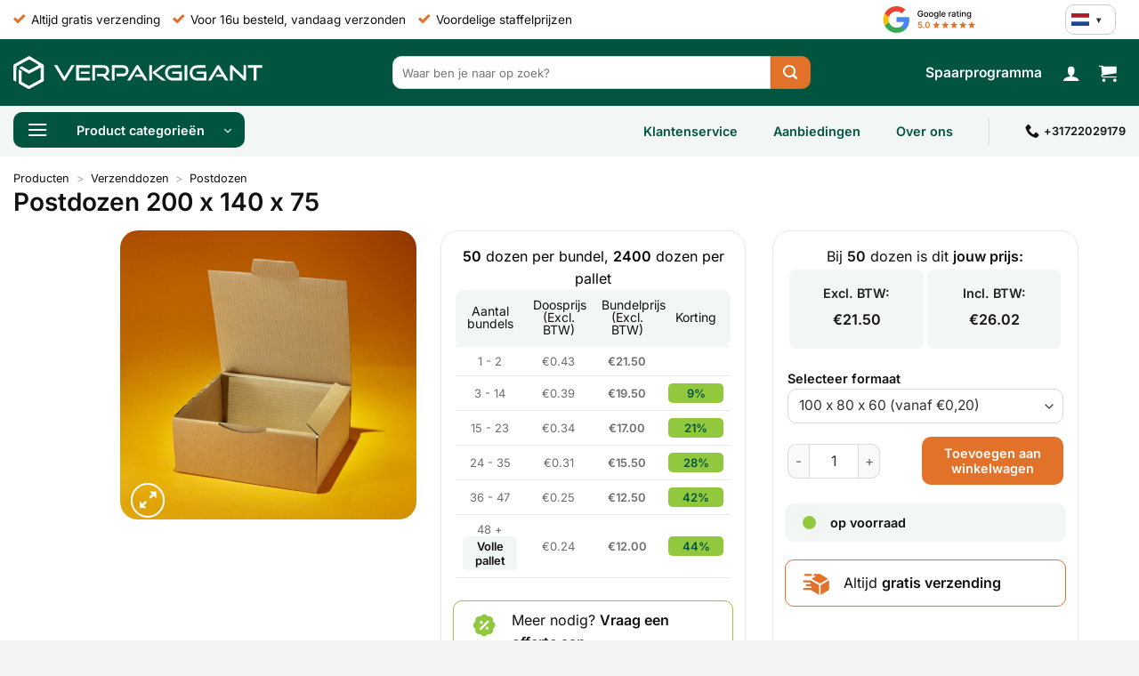

--- FILE ---
content_type: text/html; charset=UTF-8
request_url: https://verpakgigant.nl/product/postdozen-200-x-140-x-75/
body_size: 131228
content:
<!DOCTYPE html>
<html lang="nl-NL" class="loading-site no-js">
<head><meta charset="UTF-8" /><script>if(navigator.userAgent.match(/MSIE|Internet Explorer/i)||navigator.userAgent.match(/Trident\/7\..*?rv:11/i)){var href=document.location.href;if(!href.match(/[?&]nowprocket/)){if(href.indexOf("?")==-1){if(href.indexOf("#")==-1){document.location.href=href+"?nowprocket=1"}else{document.location.href=href.replace("#","?nowprocket=1#")}}else{if(href.indexOf("#")==-1){document.location.href=href+"&nowprocket=1"}else{document.location.href=href.replace("#","&nowprocket=1#")}}}}</script><script>(()=>{class RocketLazyLoadScripts{constructor(){this.v="2.0.4",this.userEvents=["keydown","keyup","mousedown","mouseup","mousemove","mouseover","mouseout","touchmove","touchstart","touchend","touchcancel","wheel","click","dblclick","input"],this.attributeEvents=["onblur","onclick","oncontextmenu","ondblclick","onfocus","onmousedown","onmouseenter","onmouseleave","onmousemove","onmouseout","onmouseover","onmouseup","onmousewheel","onscroll","onsubmit"]}async t(){this.i(),this.o(),/iP(ad|hone)/.test(navigator.userAgent)&&this.h(),this.u(),this.l(this),this.m(),this.k(this),this.p(this),this._(),await Promise.all([this.R(),this.L()]),this.lastBreath=Date.now(),this.S(this),this.P(),this.D(),this.O(),this.M(),await this.C(this.delayedScripts.normal),await this.C(this.delayedScripts.defer),await this.C(this.delayedScripts.async),await this.T(),await this.F(),await this.j(),await this.A(),window.dispatchEvent(new Event("rocket-allScriptsLoaded")),this.everythingLoaded=!0,this.lastTouchEnd&&await new Promise(t=>setTimeout(t,500-Date.now()+this.lastTouchEnd)),this.I(),this.H(),this.U(),this.W()}i(){this.CSPIssue=sessionStorage.getItem("rocketCSPIssue"),document.addEventListener("securitypolicyviolation",t=>{this.CSPIssue||"script-src-elem"!==t.violatedDirective||"data"!==t.blockedURI||(this.CSPIssue=!0,sessionStorage.setItem("rocketCSPIssue",!0))},{isRocket:!0})}o(){window.addEventListener("pageshow",t=>{this.persisted=t.persisted,this.realWindowLoadedFired=!0},{isRocket:!0}),window.addEventListener("pagehide",()=>{this.onFirstUserAction=null},{isRocket:!0})}h(){let t;function e(e){t=e}window.addEventListener("touchstart",e,{isRocket:!0}),window.addEventListener("touchend",function i(o){o.changedTouches[0]&&t.changedTouches[0]&&Math.abs(o.changedTouches[0].pageX-t.changedTouches[0].pageX)<10&&Math.abs(o.changedTouches[0].pageY-t.changedTouches[0].pageY)<10&&o.timeStamp-t.timeStamp<200&&(window.removeEventListener("touchstart",e,{isRocket:!0}),window.removeEventListener("touchend",i,{isRocket:!0}),"INPUT"===o.target.tagName&&"text"===o.target.type||(o.target.dispatchEvent(new TouchEvent("touchend",{target:o.target,bubbles:!0})),o.target.dispatchEvent(new MouseEvent("mouseover",{target:o.target,bubbles:!0})),o.target.dispatchEvent(new PointerEvent("click",{target:o.target,bubbles:!0,cancelable:!0,detail:1,clientX:o.changedTouches[0].clientX,clientY:o.changedTouches[0].clientY})),event.preventDefault()))},{isRocket:!0})}q(t){this.userActionTriggered||("mousemove"!==t.type||this.firstMousemoveIgnored?"keyup"===t.type||"mouseover"===t.type||"mouseout"===t.type||(this.userActionTriggered=!0,this.onFirstUserAction&&this.onFirstUserAction()):this.firstMousemoveIgnored=!0),"click"===t.type&&t.preventDefault(),t.stopPropagation(),t.stopImmediatePropagation(),"touchstart"===this.lastEvent&&"touchend"===t.type&&(this.lastTouchEnd=Date.now()),"click"===t.type&&(this.lastTouchEnd=0),this.lastEvent=t.type,t.composedPath&&t.composedPath()[0].getRootNode()instanceof ShadowRoot&&(t.rocketTarget=t.composedPath()[0]),this.savedUserEvents.push(t)}u(){this.savedUserEvents=[],this.userEventHandler=this.q.bind(this),this.userEvents.forEach(t=>window.addEventListener(t,this.userEventHandler,{passive:!1,isRocket:!0})),document.addEventListener("visibilitychange",this.userEventHandler,{isRocket:!0})}U(){this.userEvents.forEach(t=>window.removeEventListener(t,this.userEventHandler,{passive:!1,isRocket:!0})),document.removeEventListener("visibilitychange",this.userEventHandler,{isRocket:!0}),this.savedUserEvents.forEach(t=>{(t.rocketTarget||t.target).dispatchEvent(new window[t.constructor.name](t.type,t))})}m(){const t="return false",e=Array.from(this.attributeEvents,t=>"data-rocket-"+t),i="["+this.attributeEvents.join("],[")+"]",o="[data-rocket-"+this.attributeEvents.join("],[data-rocket-")+"]",s=(e,i,o)=>{o&&o!==t&&(e.setAttribute("data-rocket-"+i,o),e["rocket"+i]=new Function("event",o),e.setAttribute(i,t))};new MutationObserver(t=>{for(const n of t)"attributes"===n.type&&(n.attributeName.startsWith("data-rocket-")||this.everythingLoaded?n.attributeName.startsWith("data-rocket-")&&this.everythingLoaded&&this.N(n.target,n.attributeName.substring(12)):s(n.target,n.attributeName,n.target.getAttribute(n.attributeName))),"childList"===n.type&&n.addedNodes.forEach(t=>{if(t.nodeType===Node.ELEMENT_NODE)if(this.everythingLoaded)for(const i of[t,...t.querySelectorAll(o)])for(const t of i.getAttributeNames())e.includes(t)&&this.N(i,t.substring(12));else for(const e of[t,...t.querySelectorAll(i)])for(const t of e.getAttributeNames())this.attributeEvents.includes(t)&&s(e,t,e.getAttribute(t))})}).observe(document,{subtree:!0,childList:!0,attributeFilter:[...this.attributeEvents,...e]})}I(){this.attributeEvents.forEach(t=>{document.querySelectorAll("[data-rocket-"+t+"]").forEach(e=>{this.N(e,t)})})}N(t,e){const i=t.getAttribute("data-rocket-"+e);i&&(t.setAttribute(e,i),t.removeAttribute("data-rocket-"+e))}k(t){Object.defineProperty(HTMLElement.prototype,"onclick",{get(){return this.rocketonclick||null},set(e){this.rocketonclick=e,this.setAttribute(t.everythingLoaded?"onclick":"data-rocket-onclick","this.rocketonclick(event)")}})}S(t){function e(e,i){let o=e[i];e[i]=null,Object.defineProperty(e,i,{get:()=>o,set(s){t.everythingLoaded?o=s:e["rocket"+i]=o=s}})}e(document,"onreadystatechange"),e(window,"onload"),e(window,"onpageshow");try{Object.defineProperty(document,"readyState",{get:()=>t.rocketReadyState,set(e){t.rocketReadyState=e},configurable:!0}),document.readyState="loading"}catch(t){console.log("WPRocket DJE readyState conflict, bypassing")}}l(t){this.originalAddEventListener=EventTarget.prototype.addEventListener,this.originalRemoveEventListener=EventTarget.prototype.removeEventListener,this.savedEventListeners=[],EventTarget.prototype.addEventListener=function(e,i,o){o&&o.isRocket||!t.B(e,this)&&!t.userEvents.includes(e)||t.B(e,this)&&!t.userActionTriggered||e.startsWith("rocket-")||t.everythingLoaded?t.originalAddEventListener.call(this,e,i,o):(t.savedEventListeners.push({target:this,remove:!1,type:e,func:i,options:o}),"mouseenter"!==e&&"mouseleave"!==e||t.originalAddEventListener.call(this,e,t.savedUserEvents.push,o))},EventTarget.prototype.removeEventListener=function(e,i,o){o&&o.isRocket||!t.B(e,this)&&!t.userEvents.includes(e)||t.B(e,this)&&!t.userActionTriggered||e.startsWith("rocket-")||t.everythingLoaded?t.originalRemoveEventListener.call(this,e,i,o):t.savedEventListeners.push({target:this,remove:!0,type:e,func:i,options:o})}}J(t,e){this.savedEventListeners=this.savedEventListeners.filter(i=>{let o=i.type,s=i.target||window;return e!==o||t!==s||(this.B(o,s)&&(i.type="rocket-"+o),this.$(i),!1)})}H(){EventTarget.prototype.addEventListener=this.originalAddEventListener,EventTarget.prototype.removeEventListener=this.originalRemoveEventListener,this.savedEventListeners.forEach(t=>this.$(t))}$(t){t.remove?this.originalRemoveEventListener.call(t.target,t.type,t.func,t.options):this.originalAddEventListener.call(t.target,t.type,t.func,t.options)}p(t){let e;function i(e){return t.everythingLoaded?e:e.split(" ").map(t=>"load"===t||t.startsWith("load.")?"rocket-jquery-load":t).join(" ")}function o(o){function s(e){const s=o.fn[e];o.fn[e]=o.fn.init.prototype[e]=function(){return this[0]===window&&t.userActionTriggered&&("string"==typeof arguments[0]||arguments[0]instanceof String?arguments[0]=i(arguments[0]):"object"==typeof arguments[0]&&Object.keys(arguments[0]).forEach(t=>{const e=arguments[0][t];delete arguments[0][t],arguments[0][i(t)]=e})),s.apply(this,arguments),this}}if(o&&o.fn&&!t.allJQueries.includes(o)){const e={DOMContentLoaded:[],"rocket-DOMContentLoaded":[]};for(const t in e)document.addEventListener(t,()=>{e[t].forEach(t=>t())},{isRocket:!0});o.fn.ready=o.fn.init.prototype.ready=function(i){function s(){parseInt(o.fn.jquery)>2?setTimeout(()=>i.bind(document)(o)):i.bind(document)(o)}return"function"==typeof i&&(t.realDomReadyFired?!t.userActionTriggered||t.fauxDomReadyFired?s():e["rocket-DOMContentLoaded"].push(s):e.DOMContentLoaded.push(s)),o([])},s("on"),s("one"),s("off"),t.allJQueries.push(o)}e=o}t.allJQueries=[],o(window.jQuery),Object.defineProperty(window,"jQuery",{get:()=>e,set(t){o(t)}})}P(){const t=new Map;document.write=document.writeln=function(e){const i=document.currentScript,o=document.createRange(),s=i.parentElement;let n=t.get(i);void 0===n&&(n=i.nextSibling,t.set(i,n));const c=document.createDocumentFragment();o.setStart(c,0),c.appendChild(o.createContextualFragment(e)),s.insertBefore(c,n)}}async R(){return new Promise(t=>{this.userActionTriggered?t():this.onFirstUserAction=t})}async L(){return new Promise(t=>{document.addEventListener("DOMContentLoaded",()=>{this.realDomReadyFired=!0,t()},{isRocket:!0})})}async j(){return this.realWindowLoadedFired?Promise.resolve():new Promise(t=>{window.addEventListener("load",t,{isRocket:!0})})}M(){this.pendingScripts=[];this.scriptsMutationObserver=new MutationObserver(t=>{for(const e of t)e.addedNodes.forEach(t=>{"SCRIPT"!==t.tagName||t.noModule||t.isWPRocket||this.pendingScripts.push({script:t,promise:new Promise(e=>{const i=()=>{const i=this.pendingScripts.findIndex(e=>e.script===t);i>=0&&this.pendingScripts.splice(i,1),e()};t.addEventListener("load",i,{isRocket:!0}),t.addEventListener("error",i,{isRocket:!0}),setTimeout(i,1e3)})})})}),this.scriptsMutationObserver.observe(document,{childList:!0,subtree:!0})}async F(){await this.X(),this.pendingScripts.length?(await this.pendingScripts[0].promise,await this.F()):this.scriptsMutationObserver.disconnect()}D(){this.delayedScripts={normal:[],async:[],defer:[]},document.querySelectorAll("script[type$=rocketlazyloadscript]").forEach(t=>{t.hasAttribute("data-rocket-src")?t.hasAttribute("async")&&!1!==t.async?this.delayedScripts.async.push(t):t.hasAttribute("defer")&&!1!==t.defer||"module"===t.getAttribute("data-rocket-type")?this.delayedScripts.defer.push(t):this.delayedScripts.normal.push(t):this.delayedScripts.normal.push(t)})}async _(){await this.L();let t=[];document.querySelectorAll("script[type$=rocketlazyloadscript][data-rocket-src]").forEach(e=>{let i=e.getAttribute("data-rocket-src");if(i&&!i.startsWith("data:")){i.startsWith("//")&&(i=location.protocol+i);try{const o=new URL(i).origin;o!==location.origin&&t.push({src:o,crossOrigin:e.crossOrigin||"module"===e.getAttribute("data-rocket-type")})}catch(t){}}}),t=[...new Map(t.map(t=>[JSON.stringify(t),t])).values()],this.Y(t,"preconnect")}async G(t){if(await this.K(),!0!==t.noModule||!("noModule"in HTMLScriptElement.prototype))return new Promise(e=>{let i;function o(){(i||t).setAttribute("data-rocket-status","executed"),e()}try{if(navigator.userAgent.includes("Firefox/")||""===navigator.vendor||this.CSPIssue)i=document.createElement("script"),[...t.attributes].forEach(t=>{let e=t.nodeName;"type"!==e&&("data-rocket-type"===e&&(e="type"),"data-rocket-src"===e&&(e="src"),i.setAttribute(e,t.nodeValue))}),t.text&&(i.text=t.text),t.nonce&&(i.nonce=t.nonce),i.hasAttribute("src")?(i.addEventListener("load",o,{isRocket:!0}),i.addEventListener("error",()=>{i.setAttribute("data-rocket-status","failed-network"),e()},{isRocket:!0}),setTimeout(()=>{i.isConnected||e()},1)):(i.text=t.text,o()),i.isWPRocket=!0,t.parentNode.replaceChild(i,t);else{const i=t.getAttribute("data-rocket-type"),s=t.getAttribute("data-rocket-src");i?(t.type=i,t.removeAttribute("data-rocket-type")):t.removeAttribute("type"),t.addEventListener("load",o,{isRocket:!0}),t.addEventListener("error",i=>{this.CSPIssue&&i.target.src.startsWith("data:")?(console.log("WPRocket: CSP fallback activated"),t.removeAttribute("src"),this.G(t).then(e)):(t.setAttribute("data-rocket-status","failed-network"),e())},{isRocket:!0}),s?(t.fetchPriority="high",t.removeAttribute("data-rocket-src"),t.src=s):t.src="data:text/javascript;base64,"+window.btoa(unescape(encodeURIComponent(t.text)))}}catch(i){t.setAttribute("data-rocket-status","failed-transform"),e()}});t.setAttribute("data-rocket-status","skipped")}async C(t){const e=t.shift();return e?(e.isConnected&&await this.G(e),this.C(t)):Promise.resolve()}O(){this.Y([...this.delayedScripts.normal,...this.delayedScripts.defer,...this.delayedScripts.async],"preload")}Y(t,e){this.trash=this.trash||[];let i=!0;var o=document.createDocumentFragment();t.forEach(t=>{const s=t.getAttribute&&t.getAttribute("data-rocket-src")||t.src;if(s&&!s.startsWith("data:")){const n=document.createElement("link");n.href=s,n.rel=e,"preconnect"!==e&&(n.as="script",n.fetchPriority=i?"high":"low"),t.getAttribute&&"module"===t.getAttribute("data-rocket-type")&&(n.crossOrigin=!0),t.crossOrigin&&(n.crossOrigin=t.crossOrigin),t.integrity&&(n.integrity=t.integrity),t.nonce&&(n.nonce=t.nonce),o.appendChild(n),this.trash.push(n),i=!1}}),document.head.appendChild(o)}W(){this.trash.forEach(t=>t.remove())}async T(){try{document.readyState="interactive"}catch(t){}this.fauxDomReadyFired=!0;try{await this.K(),this.J(document,"readystatechange"),document.dispatchEvent(new Event("rocket-readystatechange")),await this.K(),document.rocketonreadystatechange&&document.rocketonreadystatechange(),await this.K(),this.J(document,"DOMContentLoaded"),document.dispatchEvent(new Event("rocket-DOMContentLoaded")),await this.K(),this.J(window,"DOMContentLoaded"),window.dispatchEvent(new Event("rocket-DOMContentLoaded"))}catch(t){console.error(t)}}async A(){try{document.readyState="complete"}catch(t){}try{await this.K(),this.J(document,"readystatechange"),document.dispatchEvent(new Event("rocket-readystatechange")),await this.K(),document.rocketonreadystatechange&&document.rocketonreadystatechange(),await this.K(),this.J(window,"load"),window.dispatchEvent(new Event("rocket-load")),await this.K(),window.rocketonload&&window.rocketonload(),await this.K(),this.allJQueries.forEach(t=>t(window).trigger("rocket-jquery-load")),await this.K(),this.J(window,"pageshow");const t=new Event("rocket-pageshow");t.persisted=this.persisted,window.dispatchEvent(t),await this.K(),window.rocketonpageshow&&window.rocketonpageshow({persisted:this.persisted})}catch(t){console.error(t)}}async K(){Date.now()-this.lastBreath>45&&(await this.X(),this.lastBreath=Date.now())}async X(){return document.hidden?new Promise(t=>setTimeout(t)):new Promise(t=>requestAnimationFrame(t))}B(t,e){return e===document&&"readystatechange"===t||(e===document&&"DOMContentLoaded"===t||(e===window&&"DOMContentLoaded"===t||(e===window&&"load"===t||e===window&&"pageshow"===t)))}static run(){(new RocketLazyLoadScripts).t()}}RocketLazyLoadScripts.run()})();</script>
	
	<link rel="profile" href="https://gmpg.org/xfn/11" />
	<link rel="pingback" href="https://verpakgigant.nl/xmlrpc.php" />

					<script type="rocketlazyloadscript">document.documentElement.className = document.documentElement.className + ' yes-js js_active js'</script>
			<script type="rocketlazyloadscript">(function(html){html.className = html.className.replace(/\bno-js\b/,'js')})(document.documentElement);</script>
<meta name='robots' content='index, follow, max-image-preview:large, max-snippet:-1, max-video-preview:-1' />

<!-- Google Tag Manager for WordPress by gtm4wp.com -->
<script data-cfasync="false" data-pagespeed-no-defer>
	var gtm4wp_datalayer_name = "dataLayer";
	var dataLayer = dataLayer || [];
	const gtm4wp_use_sku_instead = 0;
	const gtm4wp_currency = 'EUR';
	const gtm4wp_product_per_impression = 0;
	const gtm4wp_clear_ecommerce = false;
	const gtm4wp_datalayer_max_timeout = 2000;
</script>
<!-- End Google Tag Manager for WordPress by gtm4wp.com --><meta name="viewport" content="width=device-width, initial-scale=1" />
	<!-- This site is optimized with the Yoast SEO Premium plugin v26.7 (Yoast SEO v26.7) - https://yoast.com/wordpress/plugins/seo/ -->
	<title>Postdozen 200 x 140 x 75 - verpakgigant.nl</title>
<link data-rocket-prefetch href="https://cdn.doofinder.com" rel="dns-prefetch">
<link data-rocket-prefetch href="https://omnisnippet1.com" rel="dns-prefetch">
<link data-rocket-prefetch href="https://www.gstatic.com" rel="dns-prefetch">
<link data-rocket-prefetch href="https://consentcdn.cookiebot.com" rel="dns-prefetch">
<link data-rocket-prefetch href="https://toekomst.verpakgigant.nl" rel="dns-prefetch">
<link data-rocket-prefetch href="https://www.googletagmanager.com" rel="dns-prefetch">
<link data-rocket-prefetch href="https://consent.cookiebot.com" rel="dns-prefetch">
<link data-rocket-prefetch href="https://verpakgigant.be" rel="dns-prefetch">
<link data-rocket-prefetch href="https://packriese.de" rel="dns-prefetch">
<link data-rocket-prefetch href="https://www.google.com" rel="dns-prefetch">
<link data-rocket-prefetch href="https://eu1-config.doofinder.com" rel="dns-prefetch">
<link data-rocket-prefetch href="https://cdn.sleak.chat" rel="dns-prefetch">
<link crossorigin data-rocket-preload as="font" href="https://verpakgigant.nl/wp-content/cache/fonts/1/google-fonts/fonts/s/inter/v20/UcC73FwrK3iLTeHuS_nVMrMxCp50SjIa1ZL7.woff2" rel="preload">
<link crossorigin data-rocket-preload as="font" href="https://verpakgigant.nl/wp-content/cache/fonts/1/google-fonts/fonts/s/figtree/v9/_Xmz-HUzqDCFdgfMsYiV_F7wfS-Bs_dNQG5ZyEA.woff2" rel="preload">
<style id="wpr-usedcss">.tippy-box[data-animation=fade][data-state=hidden]{opacity:0}[data-tippy-root]{max-width:calc(100vw - 10px)}.tippy-box{position:relative;background-color:#333;color:#fff;border-radius:4px;font-size:14px;line-height:1.4;white-space:normal;outline:0;transition-property:transform,visibility,opacity}.tippy-box[data-placement^=top]>.tippy-arrow{bottom:0}.tippy-box[data-placement^=top]>.tippy-arrow:before{bottom:-7px;left:0;border-width:8px 8px 0;border-top-color:initial;transform-origin:center top}.tippy-box[data-placement^=bottom]>.tippy-arrow{top:0}.tippy-box[data-placement^=bottom]>.tippy-arrow:before{top:-7px;left:0;border-width:0 8px 8px;border-bottom-color:initial;transform-origin:center bottom}.tippy-box[data-placement^=left]>.tippy-arrow{right:0}.tippy-box[data-placement^=left]>.tippy-arrow:before{border-width:8px 0 8px 8px;border-left-color:initial;right:-7px;transform-origin:center left}.tippy-box[data-placement^=right]>.tippy-arrow{left:0}.tippy-box[data-placement^=right]>.tippy-arrow:before{left:-7px;border-width:8px 8px 8px 0;border-right-color:initial;transform-origin:center right}.tippy-box[data-inertia][data-state=visible]{transition-timing-function:cubic-bezier(.54,1.5,.38,1.11)}.tippy-arrow{width:16px;height:16px;color:#333}.tippy-arrow:before{content:"";position:absolute;border-color:transparent;border-style:solid}.tippy-content{position:relative;padding:5px 9px;z-index:1}img:is([sizes=auto i],[sizes^="auto," i]){contain-intrinsic-size:3000px 1500px}:root{--wp-block-synced-color:#7a00df;--wp-block-synced-color--rgb:122,0,223;--wp-bound-block-color:var(--wp-block-synced-color);--wp-editor-canvas-background:#ddd;--wp-admin-theme-color:#007cba;--wp-admin-theme-color--rgb:0,124,186;--wp-admin-theme-color-darker-10:#006ba1;--wp-admin-theme-color-darker-10--rgb:0,107,160.5;--wp-admin-theme-color-darker-20:#005a87;--wp-admin-theme-color-darker-20--rgb:0,90,135;--wp-admin-border-width-focus:2px}@media (min-resolution:192dpi){:root{--wp-admin-border-width-focus:1.5px}}:root{--wp--preset--font-size--normal:16px;--wp--preset--font-size--huge:42px}.screen-reader-text{border:0;clip-path:inset(50%);height:1px;margin:-1px;overflow:hidden;padding:0;position:absolute;width:1px;word-wrap:normal!important}.screen-reader-text:focus{background-color:#ddd;clip-path:none;color:#444;display:block;font-size:1em;height:auto;left:5px;line-height:normal;padding:15px 23px 14px;text-decoration:none;top:5px;width:auto;z-index:100000}html :where(.has-border-color){border-style:solid}html :where([style*=border-top-color]){border-top-style:solid}html :where([style*=border-right-color]){border-right-style:solid}html :where([style*=border-bottom-color]){border-bottom-style:solid}html :where([style*=border-left-color]){border-left-style:solid}html :where([style*=border-width]){border-style:solid}html :where([style*=border-top-width]){border-top-style:solid}html :where([style*=border-right-width]){border-right-style:solid}html :where([style*=border-bottom-width]){border-bottom-style:solid}html :where([style*=border-left-width]){border-left-style:solid}html :where(img[class*=wp-image-]){height:auto;max-width:100%}:where(figure){margin:0 0 1em}html :where(.is-position-sticky){--wp-admin--admin-bar--position-offset:var(--wp-admin--admin-bar--height,0px)}@media screen and (max-width:600px){html :where(.is-position-sticky){--wp-admin--admin-bar--position-offset:0px}}.screen-reader-text{clip:rect(1px,1px,1px,1px);word-wrap:normal!important;border:0;clip-path:inset(50%);height:1px;margin:-1px;overflow:hidden;overflow-wrap:normal!important;padding:0;position:absolute!important;width:1px}.screen-reader-text:focus{clip:auto!important;background-color:#fff;border-radius:3px;box-shadow:0 0 2px 2px rgba(0,0,0,.6);clip-path:none;color:#2b2d2f;display:block;font-size:.875rem;font-weight:700;height:auto;left:5px;line-height:normal;padding:15px 23px 14px;text-decoration:none;top:5px;width:auto;z-index:100000}.wc-block-components-notice-banner{align-content:flex-start;align-items:stretch;background-color:#fff;border:1px solid #2f2f2f;border-radius:4px;box-sizing:border-box;color:#2f2f2f;display:flex;font-size:.875em;font-weight:400;gap:12px;line-height:1.5;margin:16px 0;padding:16px!important}.wc-block-components-notice-banner>svg{fill:#fff;background-color:#2f2f2f;border-radius:50%;flex-grow:0;flex-shrink:0;height:100%;padding:2px}.wc-block-components-notice-banner.is-error{background-color:#fff0f0;border-color:#cc1818}.wc-block-components-notice-banner.is-error>svg{background-color:#cc1818;transform:rotate(180deg)}.wc-block-components-notice-banner:focus{outline-width:0}.wc-block-components-notice-banner:focus-visible{outline-style:solid;outline-width:2px}.selectBox-dropdown{min-width:150px;position:relative;border:1px solid #bbb;line-height:1.5;text-decoration:none;text-align:left;color:#000;outline:0;vertical-align:middle;background:#f2f2f2;background:-moz-linear-gradient(top,#f8f8f8 1%,#e1e1e1 100%);background:-webkit-gradient(linear,left top,left bottom,color-stop(1%,#f8f8f8),color-stop(100%,#e1e1e1));-moz-box-shadow:0 1px 0 rgba(255,255,255,.75);-webkit-box-shadow:0 1px 0 rgba(255,255,255,.75);box-shadow:0 1px 0 rgba(255,255,255,.75);-webkit-border-radius:4px;-moz-border-radius:4px;border-radius:4px;display:inline-block;cursor:default}.selectBox-dropdown:focus,.selectBox-dropdown:focus .selectBox-arrow{border-color:#666}.selectBox-dropdown.selectBox-menuShowing{-moz-border-radius-bottomleft:0;-moz-border-radius-bottomright:0;-webkit-border-bottom-left-radius:0;-webkit-border-bottom-right-radius:0;border-bottom-left-radius:0;border-bottom-right-radius:0}.selectBox-dropdown .selectBox-label{padding:2px 8px;display:inline-block;white-space:nowrap;overflow:hidden}.selectBox-dropdown .selectBox-arrow{position:absolute;top:0;right:0;width:23px;height:100%;background:var(--wpr-bg-884b955a-86ce-4ac1-94a8-edca1b7009a5) 50% center no-repeat;border-left:1px solid #bbb}.selectBox-dropdown-menu{position:absolute;z-index:99999;max-height:200px;min-height:1em;border:1px solid #bbb;background:#fff;-moz-box-shadow:0 2px 6px rgba(0,0,0,.2);-webkit-box-shadow:0 2px 6px rgba(0,0,0,.2);box-shadow:0 2px 6px rgba(0,0,0,.2);overflow:auto;-webkit-overflow-scrolling:touch}.selectBox-inline{min-width:150px;outline:0;border:1px solid #bbb;background:#fff;display:inline-block;-webkit-border-radius:4px;-moz-border-radius:4px;border-radius:4px;overflow:auto}.selectBox-inline:focus{border-color:#666}.selectBox-options,.selectBox-options LI,.selectBox-options LI A{list-style:none;display:block;cursor:default;padding:0;margin:0}.selectBox-options LI A{line-height:1.5;padding:0 .5em;white-space:nowrap;overflow:hidden;background:6px center no-repeat}.selectBox-options LI.selectBox-hover A{background-color:#eee}.selectBox-options LI.selectBox-disabled A{color:#888;background-color:transparent}.selectBox-options LI.selectBox-selected A{background-color:#c8def4}.selectBox-options .selectBox-optgroup{color:#666;background:#eee;font-weight:700;line-height:1.5;padding:0 .3em;white-space:nowrap}.selectBox.selectBox-disabled{color:#888!important}.selectBox-dropdown.selectBox-disabled .selectBox-arrow{opacity:.5;border-color:#666}.selectBox-inline.selectBox-disabled{color:#888!important}.selectBox-inline.selectBox-disabled .selectBox-options A{background-color:transparent!important}.fa{display:inline-block;font:14px/1 FontAwesome;font-size:inherit;text-rendering:auto;-webkit-font-smoothing:antialiased;-moz-osx-font-smoothing:grayscale}.fa.pull-left{margin-right:.3em}.fa-check:before{content:""}.fa-exclamation-triangle:before{content:""}:root{--woocommerce:#720eec;--wc-green:#7ad03a;--wc-red:#a00;--wc-orange:#ffba00;--wc-blue:#2ea2cc;--wc-primary:#720eec;--wc-primary-text:#fcfbfe;--wc-secondary:#e9e6ed;--wc-secondary-text:#515151;--wc-highlight:#958e09;--wc-highligh-text:white;--wc-content-bg:#fff;--wc-subtext:#767676;--wc-form-border-color:rgba(32, 7, 7, .8);--wc-form-border-radius:4px;--wc-form-border-width:1px}@font-face{font-display:swap;font-family:WooCommerce;src:url(https://verpakgigant.nl/wp-content/plugins/woocommerce/assets/fonts/WooCommerce.woff2) format("woff2"),url(https://verpakgigant.nl/wp-content/plugins/woocommerce/assets/fonts/WooCommerce.woff) format("woff"),url(https://verpakgigant.nl/wp-content/plugins/woocommerce/assets/fonts/WooCommerce.ttf) format("truetype");font-weight:400;font-style:normal}div.pp_woocommerce .pp_content_container{background:#fff;border-radius:3px;box-shadow:0 1px 30px rgba(0,0,0,.25);padding:20px 0}div.pp_woocommerce .pp_content_container::after,div.pp_woocommerce .pp_content_container::before{content:" ";display:table}div.pp_woocommerce .pp_content_container::after{clear:both}div.pp_woocommerce .pp_loaderIcon::before{height:1em;width:1em;display:block;position:absolute;top:50%;left:50%;margin-left:-.5em;margin-top:-.5em;content:"";animation:1s ease-in-out infinite spin;background:var(--wpr-bg-e68c318d-1e43-4799-92d1-074d80fd3891) center center;background-size:cover;line-height:1;text-align:center;font-size:2em;color:rgba(0,0,0,.75)}div.pp_woocommerce div.ppt{color:#000}div.pp_woocommerce .pp_gallery ul li a{border:1px solid rgba(0,0,0,.5);background:#fff;box-shadow:0 1px 2px rgba(0,0,0,.2);border-radius:2px;display:block}div.pp_woocommerce .pp_gallery ul li a:hover{border-color:#000}div.pp_woocommerce .pp_gallery ul li.selected a{border-color:#000}div.pp_woocommerce .pp_next::before,div.pp_woocommerce .pp_previous::before{border-radius:100%;height:1em;width:1em;text-shadow:0 1px 2px rgba(0,0,0,.5);background-color:#444;color:#fff!important;font-size:16px!important;line-height:1em;transition:all ease-in-out .2s;font-family:WooCommerce;content:"\e00b";text-indent:0;display:none;position:absolute;top:50%;margin-top:-10px;text-align:center}div.pp_woocommerce .pp_next::before:hover,div.pp_woocommerce .pp_previous::before:hover{background-color:#000}div.pp_woocommerce .pp_next:hover::before,div.pp_woocommerce .pp_previous:hover::before{display:block}div.pp_woocommerce .pp_previous::before{left:1em}div.pp_woocommerce .pp_next::before{right:1em;font-family:WooCommerce;content:"\e008"}div.pp_woocommerce .pp_details{margin:0;padding-top:1em}div.pp_woocommerce .pp_description,div.pp_woocommerce .pp_nav{font-size:14px}div.pp_woocommerce .pp_arrow_next,div.pp_woocommerce .pp_arrow_previous,div.pp_woocommerce .pp_nav,div.pp_woocommerce .pp_nav .pp_pause,div.pp_woocommerce .pp_nav p,div.pp_woocommerce .pp_play{margin:0}div.pp_woocommerce .pp_nav{margin-right:1em;position:relative}div.pp_woocommerce .pp_close{border-radius:100%;height:1em;width:1em;text-shadow:0 1px 2px rgba(0,0,0,.5);background-color:#444;color:#fff!important;font-size:16px!important;line-height:1em;transition:all ease-in-out .2s;top:-.5em;right:-.5em;font-size:1.618em!important}div.pp_woocommerce .pp_close:hover{background-color:#000}div.pp_woocommerce .pp_close::before{font-family:WooCommerce;content:"\e013";display:block;position:absolute;top:0;left:0;right:0;bottom:0;text-align:center;text-indent:0}div.pp_woocommerce .pp_arrow_next,div.pp_woocommerce .pp_arrow_previous{border-radius:100%;height:1em;width:1em;text-shadow:0 1px 2px rgba(0,0,0,.5);background-color:#444;color:#fff!important;font-size:16px!important;line-height:1em;transition:all ease-in-out .2s;position:relative;margin-top:-1px}div.pp_woocommerce .pp_arrow_next:hover,div.pp_woocommerce .pp_arrow_previous:hover{background-color:#000}div.pp_woocommerce .pp_arrow_next::before,div.pp_woocommerce .pp_arrow_previous::before{font-family:WooCommerce;content:"\e00b";display:block;position:absolute;top:0;left:0;right:0;bottom:0;text-align:center;text-indent:0}div.pp_woocommerce .pp_arrow_previous{margin-right:.5em}div.pp_woocommerce .pp_arrow_next{margin-left:.5em}div.pp_woocommerce .pp_arrow_next::before{content:"\e008"}div.pp_woocommerce a.pp_contract,div.pp_woocommerce a.pp_expand{border-radius:100%;height:1em;width:1em;text-shadow:0 1px 2px rgba(0,0,0,.5);background-color:#444;color:#fff!important;font-size:16px!important;line-height:1em;transition:all ease-in-out .2s;right:auto;left:-.5em;top:-.5em;font-size:1.618em!important}div.pp_woocommerce a.pp_contract:hover,div.pp_woocommerce a.pp_expand:hover{background-color:#000}div.pp_woocommerce a.pp_contract::before,div.pp_woocommerce a.pp_expand::before{font-family:WooCommerce;content:"\e005";display:block;position:absolute;top:0;left:0;right:0;bottom:0;text-align:center;text-indent:0}div.pp_woocommerce a.pp_contract::before{content:"\e004"}div.pp_woocommerce #respond{margin:0;width:100%;background:0 0;border:none;padding:0}div.pp_woocommerce .pp_inline{padding:0!important}.rtl div.pp_woocommerce .pp_content_container{text-align:right}@media only screen and (max-width:768px){div.pp_woocommerce{left:5%!important;right:5%!important;box-sizing:border-box;width:90%!important}div.pp_woocommerce .pp_contract,div.pp_woocommerce .pp_expand,div.pp_woocommerce .pp_gallery,div.pp_woocommerce .pp_next,div.pp_woocommerce .pp_previous{display:none!important}div.pp_woocommerce .pp_arrow_next,div.pp_woocommerce .pp_arrow_previous,div.pp_woocommerce .pp_close{height:44px;width:44px;font-size:44px;line-height:44px}div.pp_woocommerce .pp_arrow_next::before,div.pp_woocommerce .pp_arrow_previous::before,div.pp_woocommerce .pp_close::before{font-size:44px}div.pp_woocommerce .pp_description{display:none!important}div.pp_woocommerce .pp_details{width:100%!important}.pp_content{width:100%!important}.pp_content #pp_full_res>img{width:100%!important;height:auto!important}.currentTextHolder{line-height:3}}div.pp_pic_holder a:focus{outline:0}div.pp_overlay{background:#000;display:none;left:0;position:absolute;top:0;width:100%;z-index:9999}div.pp_pic_holder{display:none;position:absolute;width:100px;z-index:10000}.pp_top{height:20px;position:relative}* html .pp_top{padding:0 20px}.pp_top .pp_left{height:20px;left:0;position:absolute;width:20px}.pp_top .pp_middle{height:20px;left:20px;position:absolute;right:20px}* html .pp_top .pp_middle{left:0;position:static}.pp_top .pp_right{height:20px;left:auto;position:absolute;right:0;top:0;width:20px}.pp_content{height:40px;min-width:40px}* html .pp_content{width:40px}.pp_fade{display:none}.pp_content_container{position:relative;text-align:left;width:100%}.pp_content_container .pp_left{padding-left:20px}.pp_content_container .pp_right{padding-right:20px}.pp_content_container .pp_details{float:left;margin:10px 0 2px}.pp_description{display:none;margin:0}.pp_social{float:left;margin:0}.pp_social .facebook{float:left;margin-left:5px;width:55px;overflow:hidden}.pp_social .twitter{float:left}.pp_nav{clear:right;float:left;margin:3px 10px 0 0}.pp_nav p{float:left;margin:2px 4px;white-space:nowrap}.pp_nav .pp_pause,.pp_nav .pp_play{float:left;margin-right:4px;text-indent:-10000px}a.pp_arrow_next,a.pp_arrow_previous{display:block;float:left;height:15px;margin-top:3px;text-indent:-100000px;width:14px}.pp_hoverContainer{position:absolute;top:0;width:100%;z-index:2000}.pp_gallery{display:none;left:50%;margin-top:-50px;position:absolute;z-index:10000}.pp_gallery div{float:left;overflow:hidden;position:relative}.pp_gallery ul{float:left;height:35px;margin:0 0 0 5px;padding:0;position:relative;white-space:nowrap}.pp_gallery ul a{border:1px solid #000;border:1px solid rgba(0,0,0,.5);display:block;float:left;height:33px;overflow:hidden}.pp_gallery li.selected a,.pp_gallery ul a:hover{border-color:#fff}.pp_gallery ul a img{border:0}.pp_gallery li{display:block;float:left;margin:0 5px 0 0;padding:0}.pp_gallery li.default a{display:block;height:33px;width:50px}.pp_gallery li.default a img{display:none}.pp_gallery .pp_arrow_next,.pp_gallery .pp_arrow_previous{margin-top:7px!important}a.pp_next{display:block;float:right;height:100%;text-indent:-10000px;width:49%}a.pp_previous{display:block;float:left;height:100%;text-indent:-10000px;width:49%}a.pp_contract,a.pp_expand{cursor:pointer;display:none;height:20px;position:absolute;right:30px;text-indent:-10000px;top:10px;width:20px;z-index:20000}a.pp_close{position:absolute;right:0;top:0;display:block;text-indent:-10000px}.pp_bottom{height:20px;position:relative}* html .pp_bottom{padding:0 20px}.pp_bottom .pp_left{height:20px;left:0;position:absolute;width:20px}.pp_bottom .pp_middle{height:20px;left:20px;position:absolute;right:20px}* html .pp_bottom .pp_middle{left:0;position:static}.pp_bottom .pp_right{height:20px;left:auto;position:absolute;right:0;top:0;width:20px}.pp_loaderIcon{display:block;height:24px;left:50%;margin:-12px 0 0 -12px;position:absolute;top:50%;width:24px}#pp_full_res .pp_inline{text-align:left}div.ppt{color:#fff!important;font-weight:700;display:none;font-size:17px;margin:0 0 5px 15px;z-index:9999}.yith-wcwl-popup-content h3{text-align:center;font-size:1.5em}.yith-wcwl-popup-content label{display:block}.yith-wcwl-popup-content input[type=text],.yith-wcwl-popup-content select{padding:10px 7px}.yith-wcwl-popup-content .create{display:none}.yith-wcwl-popup-content .yith-wcwl-second-row{display:none}.yith-wcwl-popup-content .popup-description{text-align:center;font-weight:600;margin-bottom:15px}.yith-wcwl-popup-content .popup-description a.show-tab.active{cursor:inherit;color:inherit;pointer-events:none}.yith-wcwl-popup-content .wishlist-select{box-sizing:border-box}.yith-wcwl-popup-feedback{margin-top:2em;margin-bottom:2em}.yith-wcwl-popup-feedback p.feedback{margin-top:1.5em;text-align:center;font-size:1.1rem;font-weight:600}.yith-wcwl-popup-footer{margin:15px 0}.yith-wcwl-popup-content .heading-icon,.yith-wcwl-popup-feedback .heading-icon{text-align:center;display:block;font-size:70px;color:#333;margin-block:0 15px}.yith-wcwl-popup-content .heading-icon img,.yith-wcwl-popup-feedback .heading-icon img{width:70px;height:70px}.pp_pic_holder.pp_woocommerce.feedback{max-width:450px!important}.pp_pic_holder.pp_woocommerce.feedback .pp_content{width:auto!important}.yith-wcwl-add-button.with-dropdown{position:relative;padding:15px 0}.yith-wcwl-add-button ul.yith-wcwl-dropdown li{padding:15px;padding-left:0;text-transform:uppercase;font-size:.8em}.yith-wcwl-add-button ul.yith-wcwl-dropdown li:before{font-family:FontAwesome;content:"";margin-right:15px}.yith-wcwl-add-button ul.yith-wcwl-dropdown li:not(:last-child){border-bottom:1px solid #cdcdcd}.yith-wcwl-add-button ul.yith-wcwl-dropdown li a{font-size:1em!important;color:inherit;box-shadow:none}.yith-wcwl-add-button ul.yith-wcwl-dropdown li a:hover{color:initial}.yith-wcwl-add-to-wishlist .yith-wcwl-add-button{display:flex;flex-direction:column;align-items:center}.yith-wcwl-add-to-wishlist a.button:not(.theme-button-style){padding:7px 10px}.yith-wcwl-add-to-wishlist .add_to_wishlist img{height:auto;width:25px;color:var(--add-to-wishlist-icon-color,#000)}.yith-wcwl-wishlistaddedbrowse{display:flex;flex-direction:column;align-items:center}.yith-wcwl-wishlistaddedbrowse .feedback{display:flex;align-items:center;justify-content:center;gap:5px;text-wrap:balance}.yith-wcwl-add-to-wishlist--single .yith-wcwl-add-button ul.yith-wcwl-dropdown{left:0}.yith-wcwl-add-button ul.yith-wcwl-dropdown{display:none;list-style:none;margin-bottom:0;padding:5px 25px;background:#fff;position:absolute;z-index:15;top:100%;border:1px solid #cdcdcd;outline-offset:-10px;left:50%;min-width:200px}.yith-wcwl-add-to-wishlist .with-tooltip{position:relative}.yith-wcwl-tooltip{z-index:10;padding:5px 10px;border-radius:5px;text-align:center;top:calc(100% + 5px);pointer-events:none;cursor:initial;font-size:.6875rem;line-height:normal;display:none}.with-dropdown .yith-wcwl-tooltip{top:auto;bottom:calc(100% + 10px)}.with-tooltip .yith-wcwl-tooltip{position:absolute;left:50%;transform:translateX(-50%)}.with-tooltip .yith-wcwl-tooltip:before{content:"";display:block;position:absolute;top:0;left:50%;transform:translate(-50%,-95%);width:0;height:0;background:rgba(0,0,0,0)!important;border-left:5px solid transparent!important;border-right:5px solid transparent!important;border-bottom:5px solid}.with-dropdown .with-tooltip .yith-wcwl-tooltip:before{bottom:-5px;top:auto;border-left:5px solid transparent;border-right:5px solid transparent;border-top:5px solid;border-bottom:none}#yith-wcwl-popup-message{font-weight:700;line-height:50px;text-align:center;background:#fff;-webkit-box-shadow:0 0 15px rgba(0,0,0,.3);-moz-box-shadow:0 0 15px rgba(0,0,0,.3);box-shadow:0 0 15px rgba(0,0,0,.3);position:fixed;top:50%;left:50%;padding:7px 40px;z-index:10000}.woocommerce .yith-wcwl-add-button a.button.alt:not(.theme-button-style){background-color:var(--color-add-to-wishlist-background,#333);background:var(--color-add-to-wishlist-background,#333);color:var(--color-add-to-wishlist-text,#fff);border-color:var(--color-add-to-wishlist-border,#333);border-radius:var(--rounded-corners-radius,16px)}.woocommerce .yith-wcwl-add-button a.button.alt:not(.theme-button-style):hover{background-color:var(--color-add-to-wishlist-background-hover,#4f4f4f);background:var(--color-add-to-wishlist-background-hover,#4f4f4f);color:var(--color-add-to-wishlist-text-hover,#fff);border-color:var(--color-add-to-wishlist-border-hover,#4f4f4f)}.with-dropdown .with-tooltip .yith-wcwl-tooltip:before,.with-tooltip .yith-wcwl-tooltip:before,.yith-wcwl-tooltip{background-color:var(--tooltip-color-background,#333);border-bottom-color:var(--tooltip-color-background,#333);border-top-color:var(--tooltip-color-background,#333);color:var(--tooltip-color-text,#fff)}.wishlist-title{display:inline-block}.wishlist-title:hover a.show-title-form{visibility:visible}.wishlist-title h2{display:inline-block;padding:5px}.wishlist-title a.show-title-form{cursor:pointer;visibility:hidden;display:inline-flex;align-items:center;padding:2px 7px;gap:5px}.wishlist-title a.show-title-form img{width:20px}.wishlist-title.wishlist-title-with-form h2:hover{background:#efefef}.hidden-title-form{position:relative;margin:25px 0 39px}.hidden-title-form>input[type=text]{padding-right:65px;line-height:1;min-height:30px}.hidden-title-form a{cursor:pointer;display:inline-block;width:30px;height:30px;line-height:30px;text-align:center;vertical-align:middle;font-size:1.3em}.hidden-title-form a i{margin:0;display:inline-block}.yes-js .hidden-title-form{display:none}table.wishlist_table{font-size:80%}table.wishlist_table tr{position:relative}table.wishlist_table tr th{text-align:center}table.wishlist_table tr th.product-checkbox{vertical-align:middle;width:40px}table.wishlist_table tr th.product-thumbnail{width:80px}table.wishlist_table thead th{border-top:1px solid;padding:16px 12px}table.wishlist_table tbody td{padding:16px 12px}table.wishlist_table tbody td,table.wishlist_table thead th{border-color:#e7e7e7}.wishlist_table tr td,.wishlist_table tr th.product-checkbox{text-align:center}.wishlist_table tr td.product-thumbnail,.wishlist_table tr td.wishlist-name{text-align:left}.wishlist_table tr td.product-thumbnail a{display:block;border:none;max-width:80px}.wishlist_table tr td.product-thumbnail a img{width:100%}.wishlist_table a.button{white-space:normal;margin-bottom:5px!important}.wishlist_table.images_grid li.show{z-index:10}.wishlist_table.images_grid.products li.product.first,.wishlist_table.images_grid.products li.product.last{clear:none}.wishlist_table.images_grid li .product-thumbnail{position:relative}.wishlist_table.images_grid li .product-thumbnail .product-checkbox{position:absolute;top:7px;left:15px;z-index:2}.wishlist_table.images_grid li.show .product-thumbnail>a img,.wishlist_table.images_grid li:hover .product-thumbnail>a img{filter:brightness(1.1)}.wishlist_table.images_grid li .item-details{display:none;position:absolute;z-index:2;bottom:15px;left:calc(50% - 150px);width:300px;background:#fff;padding:10px 20px;-webkit-box-shadow:0 0 15px rgba(0,0,0,.3);-moz-box-shadow:0 0 15px rgba(0,0,0,.3);box-shadow:0 0 15px rgba(0,0,0,.3)}.wishlist_table.images_grid li.show .item-details{display:block}.wishlist_table.images_grid li .item-details a.close{position:absolute;top:10px;right:20px}.wishlist_table.images_grid li .item-details h3,.wishlist_table.mobile li .item-details h3{margin-bottom:7px}.wishlist_table.mobile{list-style:none;margin-left:0}.wishlist_table.mobile li{margin-bottom:7px}a.add_to_wishlist{cursor:pointer}.yith-wcwl-add-to-wishlist a.add_to_wishlist>img,.yith-wcwl-add-to-wishlist a.delete_item>img,.yith-wcwl-add-to-wishlist a.move_to_another_wishlist>img{max-width:32px;display:inline-block;margin-right:10px}.wishlist_table .add_to_cart.button{padding:7px 12px;line-height:normal}.yith-wcwl-add-to-wishlist{margin-top:10px}.hidden-title-form button i,.wishlist-title a.show-title-form i,.wishlist_table .add_to_cart.button i,.yith-wcwl-add-button>a i{margin-right:10px}.hidden-title-form a.hide-title-form,.wishlist-title a.show-title-form,.wishlist_table .add_to_cart.button,.yith-wcwl-add-button a.add_to_wishlist{margin:0;box-shadow:none;text-shadow:none}.yith-wcwl-add-button .add_to_wishlist img{margin-right:5px}.woocommerce .wishlist-title{margin-bottom:30px}.woocommerce .wishlist-title h2{vertical-align:middle;margin-bottom:0}.woocommerce .hidden-title-form button{padding:7px 24px;vertical-align:middle;border:none;position:relative}.woocommerce .hidden-title-form button:active{top:1px}.woocommerce #content table.wishlist_table.cart a.remove{color:#c3c3c3;margin:0 auto}.woocommerce #content table.wishlist_table.cart a.remove:hover{background-color:#c3c3c3;color:#fff}.copy-trigger{cursor:pointer}#move_to_another_wishlist{display:none}.wishlist_manage_table select{vertical-align:middle;margin-right:10px}.wishlist_manage_table td.wishlist-name .wishlist-title{margin-bottom:0}.wishlist_manage_table td.wishlist-name .wishlist-title .show-title-form{display:inline-block;padding:0;border:none;background:0 0;top:0;margin:0}.wishlist_manage_table td.wishlist-name a.show-title-form i{padding:5px;margin:0}.wishlist_manage_table td.wishlist-name:hover a.show-title-form{visibility:visible}.wishlist_manage_table td.wishlist-name .hidden-title-form{margin:0!important;width:100%}.wishlist_manage_table td.wishlist-name .hidden-title-form input[type=text]{width:100%;min-width:0}.wishlist_manage_table td.wishlist-name .hidden-title-form{position:relative}.wishlist_manage_table.mobile li{margin-bottom:30px}.wishlist_manage_table.mobile li .item-details .hidden-title-form{position:relative}.wishlist_manage_table.mobile li .item-details .hidden-title-form input[type=text]{width:100%}.woocommerce .wishlist_table a.add_to_cart.button.alt:not(.yith-wcwl-themed-button-style){background:var(--color-add-to-cart-background,#333);color:var(--color-add-to-cart-text,#fff);border-color:var(--color-add-to-cart-border,#333);border-radius:var(--add-to-cart-rounded-corners-radius,16px)}.woocommerce .wishlist_table a.add_to_cart.button.alt:not(.yith-wcwl-themed-button-style):hover{background:var(--color-add-to-cart-background-hover,#4f4f4f);color:var(--color-add-to-cart-text-hover,#fff);border-color:var(--color-add-to-cart-border-hover,#4f4f4f)}.woocommerce .hidden-title-form button{background:var(--color-button-style-1-background,#333);color:var(--color-button-style-1-text,#fff);border-color:var(--color-button-style-1-border,#333)}.woocommerce .hidden-title-form button:hover{background:var(--color-button-style-1-background-hover,#333);color:var(--color-button-style-1-text-hover,#fff);border-color:var(--color-button-style-1-border-hover,#333)}.woocommerce .hidden-title-form a.hide-title-form,.woocommerce .wishlist-title a.show-title-form{background:var(--color-button-style-2-background,#333);color:var(--color-button-style-2-text,#fff);border-color:var(--color-button-style-2-border,#333)}.woocommerce .hidden-title-form a.hide-title-form:hover,.woocommerce .wishlist-title a.show-title-form:hover{background:var(--color-button-style-2-background-hover,#333);color:var(--color-button-style-2-text-hover,#fff);border-color:var(--color-button-style-2-border-hover,#333)}.selectBox-dropdown-menu.selectBox-options li.selectBox-hover a,.selectBox-dropdown-menu.selectBox-options li.selectBox-selected a,.wishlist_table thead tr th{background:var(--color-headers-background,#f4f4f4)}.wishlist-ask-an-estimate-popup .woocommerce-error{margin-bottom:0}.woocommerce a.selectBox{background:#fff;min-width:100px;margin-right:10px;color:inherit}.woocommerce a.selectBox,.woocommerce a.selectBox:hover{border-bottom:1px solid #bbb!important}.woocommerce a.selectBox:hover{color:inherit}.woocommerce a.selectBox:focus{border:1px solid #ccc}.selectBox-dropdown .selectBox-label{vertical-align:middle;padding:3px 8px}.selectBox-dropdown .selectBox-arrow{border:none;background:var(--wpr-bg-11ae9d00-8384-4dd8-98e4-0290cb7a8141) center right no-repeat}.selectBox-dropdown.selectBox-menuShowing .selectBox-arrow{background:var(--wpr-bg-5ccba751-9797-40a8-be71-7aeaa8d4d170) center left no-repeat}.selectBox-dropdown-menu{border-bottom-left-radius:3px;border-bottom-right-radius:3px;padding:5px;font-size:80%}.selectBox-dropdown-menu li a{color:inherit;padding:5px 8px;border-radius:3px}.selectBox-dropdown-menu a:hover{color:inherit;text-decoration:none}select.selectBox.change-wishlist{max-width:100px}.selectBox.change-wishlist{width:auto!important}.yith-wcwl-with-pretty-photo{overflow:hidden}.yith-wcwl-with-pretty-photo .pp_content{height:auto!important}.woocommerce .wishlist-fragment .blockUI.blockOverlay::before,.woocommerce .yith-wcwl-popup-form .blockUI.blockOverlay::before{display:none}.elementor-widget-wp-widget-yith-wcwl-items ul.product_list_widget,.widget_yith-wcwl-items ul.product_list_widget{margin-bottom:40px!important}.elementor-widget-wp-widget-yith-wcwl-items ul.product_list_widget::-webkit-scrollbar-thumb,.widget_yith-wcwl-items ul.product_list_widget::-webkit-scrollbar-thumb{border-radius:4px;background-color:rgba(0,0,0,.4);box-shadow:0 0 1px hsla(0,0%,100%,.4)}.elementor-widget-wp-widget-yith-wcwl-items ul.product_list_widget li,.widget_yith-wcwl-items ul.product_list_widget li{display:table}.elementor-widget-wp-widget-yith-wcwl-items ul.product_list_widget li:not(:last-child),.widget_yith-wcwl-items ul.product_list_widget li:not(:last-child){margin-bottom:10px}.elementor-widget-wp-widget-yith-wcwl-items ul.product_list_widget li .image-thumb,.elementor-widget-wp-widget-yith-wcwl-items ul.product_list_widget li .mini-cart-item-info,.elementor-widget-wp-widget-yith-wcwl-items ul.product_list_widget li .remove_from_all_wishlists,.widget_yith-wcwl-items ul.product_list_widget li .image-thumb,.widget_yith-wcwl-items ul.product_list_widget li .mini-cart-item-info,.widget_yith-wcwl-items ul.product_list_widget li .remove_from_all_wishlists{display:table-cell;vertical-align:middle}.elementor-widget-wp-widget-yith-wcwl-items .mini ul.product_list_widget,.widget_yith-wcwl-items .mini ul.product_list_widget{max-height:30vh;overflow-y:auto;margin-left:-20px}.elementor-widget-wp-widget-yith-wcwl-items .mini ul.product_list_widget::-webkit-scrollbar,.widget_yith-wcwl-items .mini ul.product_list_widget::-webkit-scrollbar{-webkit-appearance:none;width:7px}.elementor-widget-wp-widget-yith-wcwl-items ul.product_list_widget li .remove_from_all_wishlists,.widget_yith-wcwl-items ul.product_list_widget li .remove_from_all_wishlists{font-size:1.2rem}.elementor-widget-wp-widget-yith-wcwl-items ul.product_list_widget li .image-thumb img,.widget_yith-wcwl-items ul.product_list_widget li .image-thumb img{margin-left:10px;max-width:40px}.elementor-widget-wp-widget-yith-wcwl-items ul.product_list_widget li .mini-cart-item-info,.widget_yith-wcwl-items ul.product_list_widget li .mini-cart-item-info{display:inline-block;vertical-align:middle;margin-left:10px}.elementor-widget-wp-widget-yith-wcwl-items ul.product_list_widget li .mini-cart-item-info a,.widget_yith-wcwl-items ul.product_list_widget li .mini-cart-item-info a{display:inline-block}.elementor-widget-wp-widget-yith-wcwl-items ul.product_list_widget li .mini-cart-item-info>*,.widget_yith-wcwl-items ul.product_list_widget li .mini-cart-item-info>*{display:block}div.yith-wcwl-pp-modal{position:fixed!important;top:50%!important;left:50%!important;transform:translate(-50%,-50%)!important;width:450px!important}div.yith-wcwl-pp-modal .yith-wcwl-popup-form{padding:0}div.yith-wcwl-pp-modal div.pp_content_container{padding:40px 35px;border-radius:15px;display:flex;box-shadow:rgba(24,53,62,.1) 0 11px 15px -7px,rgba(24,53,62,.07) 0 24px 38px 3px,rgba(24,53,62,.06) 0 9px 46px 8px;max-width:fit-content}div.yith-wcwl-pp-modal div.pp_content_container .pp_content{width:380px!important}div.yith-wcwl-pp-modal div.pp_content_container .pp_content .yith-wcwl-popup-content{padding:0}div.yith-wcwl-pp-modal div.pp_content_container .pp_content .yith-wcwl-popup-content .heading-icon{margin-top:0}div.yith-wcwl-pp-modal div.pp_content_container .pp_content .yith-wcwl-popup-content .wishlist-select+.select2-container{width:100%!important}div.yith-wcwl-pp-modal div.pp_content_container .popup-description{margin-bottom:10px}div.yith-wcwl-pp-modal div.pp_content_container .heading-icon{color:var(--modal-colors-icon,#007565);height:auto;max-height:90px}div.yith-wcwl-pp-modal div.pp_content_container .heading-icon:not([id$=-light]):not(.yith-wcwl-icon-svg--light){stroke-width:1}div.yith-wcwl-pp-modal div.pp_content_container .heading-icon:not([id$=-light]):not(.yith-wcwl-icon-svg--light) *{stroke-width:1}div.yith-wcwl-pp-modal div.pp_content_container div.yith-wcwl-popup-footer{margin-bottom:0}div.yith-wcwl-pp-modal div.pp_content_container .woocommerce-input-wrapper label.radio{display:inline-block;float:left}div.yith-wcwl-pp-modal div.pp_content_container .woocommerce-input-wrapper span.description{clear:both}div.yith-wcwl-pp-modal.feedback .pp_content_container{padding:20px 15px}div.yith-wcwl-pp-modal select.change-wishlist{box-sizing:border-box}:root{--add-to-wishlist-icon-color:rgb(0, 84, 64);--added-to-wishlist-icon-color:rgb(0, 84, 64);--color-add-to-wishlist-background:#333333;--color-add-to-wishlist-text:#FFFFFF;--color-add-to-wishlist-border:#333333;--color-add-to-wishlist-background-hover:#333333;--color-add-to-wishlist-text-hover:#FFFFFF;--color-add-to-wishlist-border-hover:#333333;--rounded-corners-radius:16px;--color-add-to-cart-background:#333333;--color-add-to-cart-text:#FFFFFF;--color-add-to-cart-border:#333333;--color-add-to-cart-background-hover:#4F4F4F;--color-add-to-cart-text-hover:#FFFFFF;--color-add-to-cart-border-hover:#4F4F4F;--add-to-cart-rounded-corners-radius:16px;--color-button-style-1-background:#333333;--color-button-style-1-text:#FFFFFF;--color-button-style-1-border:#333333;--color-button-style-1-background-hover:#4F4F4F;--color-button-style-1-text-hover:#FFFFFF;--color-button-style-1-border-hover:#4F4F4F;--color-button-style-2-background:#333333;--color-button-style-2-text:#FFFFFF;--color-button-style-2-border:#333333;--color-button-style-2-background-hover:#4F4F4F;--color-button-style-2-text-hover:#FFFFFF;--color-button-style-2-border-hover:#4F4F4F;--color-wishlist-table-background:#FFFFFF;--color-wishlist-table-text:#6d6c6c;--color-wishlist-table-border:#FFFFFF;--color-headers-background:#F4F4F4;--color-share-button-color:#FFFFFF;--color-share-button-color-hover:#FFFFFF;--color-fb-button-background:#39599E;--color-fb-button-background-hover:#595A5A;--color-tw-button-background:#45AFE2;--color-tw-button-background-hover:#595A5A;--color-pr-button-background:#AB2E31;--color-pr-button-background-hover:#595A5A;--color-em-button-background:#FBB102;--color-em-button-background-hover:#595A5A;--color-wa-button-background:#00A901;--color-wa-button-background-hover:#595A5A;--feedback-duration:3s;--modal-colors-overlay:#0000004d;--modal-colors-icon:#007565;--modal-colors-primary-button:#007565;--modal-colors-primary-button-hover:#007565;--modal-colors-primary-button-text:#fff;--modal-colors-primary-button-text-hover:#fff;--modal-colors-secondary-button:#e8e8e8;--modal-colors-secondary-button-hover:#d8d8d8;--modal-colors-secondary-button-text:#777;--modal-colors-secondary-button-text-hover:#777;--color-ask-an-estimate-background:#333333;--color-ask-an-estimate-text:#FFFFFF;--color-ask-an-estimate-border:#333333;--color-ask-an-estimate-background-hover:#4F4F4F;--color-ask-an-estimate-text-hover:#FFFFFF;--color-ask-an-estimate-border-hover:#4F4F4F;--ask-an-estimate-rounded-corners-radius:16px;--tooltip-color-background:rgb(255, 255, 255);--tooltip-color-text:rgb(0, 0, 0)}:root{--wp--preset--aspect-ratio--square:1;--wp--preset--aspect-ratio--4-3:4/3;--wp--preset--aspect-ratio--3-4:3/4;--wp--preset--aspect-ratio--3-2:3/2;--wp--preset--aspect-ratio--2-3:2/3;--wp--preset--aspect-ratio--16-9:16/9;--wp--preset--aspect-ratio--9-16:9/16;--wp--preset--color--black:#000000;--wp--preset--color--cyan-bluish-gray:#abb8c3;--wp--preset--color--white:#ffffff;--wp--preset--color--pale-pink:#f78da7;--wp--preset--color--vivid-red:#cf2e2e;--wp--preset--color--luminous-vivid-orange:#ff6900;--wp--preset--color--luminous-vivid-amber:#fcb900;--wp--preset--color--light-green-cyan:#7bdcb5;--wp--preset--color--vivid-green-cyan:#00d084;--wp--preset--color--pale-cyan-blue:#8ed1fc;--wp--preset--color--vivid-cyan-blue:#0693e3;--wp--preset--color--vivid-purple:#9b51e0;--wp--preset--color--primary:#005440;--wp--preset--color--secondary:#e2712a;--wp--preset--color--success:#92c83e;--wp--preset--color--alert:#111111;--wp--preset--gradient--vivid-cyan-blue-to-vivid-purple:linear-gradient(135deg,rgb(6, 147, 227) 0%,rgb(155, 81, 224) 100%);--wp--preset--gradient--light-green-cyan-to-vivid-green-cyan:linear-gradient(135deg,rgb(122, 220, 180) 0%,rgb(0, 208, 130) 100%);--wp--preset--gradient--luminous-vivid-amber-to-luminous-vivid-orange:linear-gradient(135deg,rgb(252, 185, 0) 0%,rgb(255, 105, 0) 100%);--wp--preset--gradient--luminous-vivid-orange-to-vivid-red:linear-gradient(135deg,rgb(255, 105, 0) 0%,rgb(207, 46, 46) 100%);--wp--preset--gradient--very-light-gray-to-cyan-bluish-gray:linear-gradient(135deg,rgb(238, 238, 238) 0%,rgb(169, 184, 195) 100%);--wp--preset--gradient--cool-to-warm-spectrum:linear-gradient(135deg,rgb(74, 234, 220) 0%,rgb(151, 120, 209) 20%,rgb(207, 42, 186) 40%,rgb(238, 44, 130) 60%,rgb(251, 105, 98) 80%,rgb(254, 248, 76) 100%);--wp--preset--gradient--blush-light-purple:linear-gradient(135deg,rgb(255, 206, 236) 0%,rgb(152, 150, 240) 100%);--wp--preset--gradient--blush-bordeaux:linear-gradient(135deg,rgb(254, 205, 165) 0%,rgb(254, 45, 45) 50%,rgb(107, 0, 62) 100%);--wp--preset--gradient--luminous-dusk:linear-gradient(135deg,rgb(255, 203, 112) 0%,rgb(199, 81, 192) 50%,rgb(65, 88, 208) 100%);--wp--preset--gradient--pale-ocean:linear-gradient(135deg,rgb(255, 245, 203) 0%,rgb(182, 227, 212) 50%,rgb(51, 167, 181) 100%);--wp--preset--gradient--electric-grass:linear-gradient(135deg,rgb(202, 248, 128) 0%,rgb(113, 206, 126) 100%);--wp--preset--gradient--midnight:linear-gradient(135deg,rgb(2, 3, 129) 0%,rgb(40, 116, 252) 100%);--wp--preset--font-size--small:13px;--wp--preset--font-size--medium:20px;--wp--preset--font-size--large:36px;--wp--preset--font-size--x-large:42px;--wp--preset--spacing--20:0.44rem;--wp--preset--spacing--30:0.67rem;--wp--preset--spacing--40:1rem;--wp--preset--spacing--50:1.5rem;--wp--preset--spacing--60:2.25rem;--wp--preset--spacing--70:3.38rem;--wp--preset--spacing--80:5.06rem;--wp--preset--shadow--natural:6px 6px 9px rgba(0, 0, 0, .2);--wp--preset--shadow--deep:12px 12px 50px rgba(0, 0, 0, .4);--wp--preset--shadow--sharp:6px 6px 0px rgba(0, 0, 0, .2);--wp--preset--shadow--outlined:6px 6px 0px -3px rgb(255, 255, 255),6px 6px rgb(0, 0, 0);--wp--preset--shadow--crisp:6px 6px 0px rgb(0, 0, 0)}:where(body){margin:0}:where(.is-layout-flex){gap:.5em}:where(.is-layout-grid){gap:.5em}body{padding-top:0;padding-right:0;padding-bottom:0;padding-left:0}a:where(:not(.wp-element-button)){text-decoration:none}:root :where(.wp-element-button,.wp-block-button__link){background-color:#32373c;border-width:0;color:#fff;font-family:inherit;font-size:inherit;font-style:inherit;font-weight:inherit;letter-spacing:inherit;line-height:inherit;padding-top:calc(.667em + 2px);padding-right:calc(1.333em + 2px);padding-bottom:calc(.667em + 2px);padding-left:calc(1.333em + 2px);text-decoration:none;text-transform:inherit}img[data-dominant-color]:not(.has-transparency){background-color:var(--dominant-color)}.woocommerce img.pswp__img,.woocommerce-page img.pswp__img{max-width:none}button.pswp__button{box-shadow:none!important;background-image:var(--wpr-bg-798f400e-cb86-4348-a968-d821fbad192d)!important}button.pswp__button,button.pswp__button--arrow--left::before,button.pswp__button--arrow--right::before,button.pswp__button:hover{background-color:transparent!important}button.pswp__button--arrow--left,button.pswp__button--arrow--left:hover,button.pswp__button--arrow--right,button.pswp__button--arrow--right:hover{background-image:none!important}button.pswp__button--close:hover{background-position:0 -44px}button.pswp__button--zoom:hover{background-position:-88px 0}.pswp{display:none;position:absolute;width:100%;height:100%;left:0;top:0;overflow:hidden;-ms-touch-action:none;touch-action:none;z-index:1500;-webkit-text-size-adjust:100%;-webkit-backface-visibility:hidden;outline:0}.pswp *{-webkit-box-sizing:border-box;box-sizing:border-box}.pswp img{max-width:none}.admin-bar .pswp{height:calc(100% - 32px);top:32px}@media screen and (max-width:782px){.admin-bar .pswp{height:calc(100% - 46px);top:46px}}.pswp--animate_opacity{opacity:.001;will-change:opacity;-webkit-transition:opacity 333ms cubic-bezier(.4,0,.22,1);transition:opacity 333ms cubic-bezier(.4,0,.22,1)}.pswp--open{display:block}.pswp--zoom-allowed .pswp__img{cursor:-webkit-zoom-in;cursor:-moz-zoom-in;cursor:zoom-in}.pswp--zoomed-in .pswp__img{cursor:-webkit-grab;cursor:-moz-grab;cursor:grab}.pswp--dragging .pswp__img{cursor:-webkit-grabbing;cursor:-moz-grabbing;cursor:grabbing}.pswp__bg{position:absolute;left:0;top:0;width:100%;height:100%;background:#000;opacity:0;-webkit-transform:translateZ(0);transform:translateZ(0);-webkit-backface-visibility:hidden;will-change:opacity}.pswp__scroll-wrap{position:absolute;left:0;top:0;width:100%;height:100%;overflow:hidden}.pswp__container,.pswp__zoom-wrap{-ms-touch-action:none;touch-action:none;position:absolute;left:0;right:0;top:0;bottom:0}.pswp__container,.pswp__img{-webkit-user-select:none;-moz-user-select:none;-ms-user-select:none;user-select:none;-webkit-tap-highlight-color:transparent;-webkit-touch-callout:none}.pswp__zoom-wrap{position:absolute;width:100%;-webkit-transform-origin:left top;-ms-transform-origin:left top;transform-origin:left top;-webkit-transition:-webkit-transform 333ms cubic-bezier(.4,0,.22,1);transition:transform 333ms cubic-bezier(.4,0,.22,1)}.pswp__bg{will-change:opacity;-webkit-transition:opacity 333ms cubic-bezier(.4,0,.22,1);transition:opacity 333ms cubic-bezier(.4,0,.22,1)}.pswp--animated-in .pswp__bg,.pswp--animated-in .pswp__zoom-wrap{-webkit-transition:none;transition:none}.pswp__container,.pswp__zoom-wrap{-webkit-backface-visibility:hidden}.pswp__item{position:absolute;left:0;right:0;top:0;bottom:0;overflow:hidden}.pswp__img{position:absolute;width:auto;height:auto;top:0;left:0}.pswp__img--placeholder{-webkit-backface-visibility:hidden}.pswp__img--placeholder--blank{background:#222}.pswp--ie .pswp__img{width:100%!important;height:auto!important;left:0;top:0}.pswp__error-msg{position:absolute;left:0;top:50%;width:100%;text-align:center;font-size:14px;line-height:16px;margin-top:-8px;color:#ccc}.pswp__error-msg a{color:#ccc;text-decoration:underline}.pswp__button{width:44px;height:44px;position:relative;background:0 0;cursor:pointer;overflow:visible;-webkit-appearance:none;display:block;border:0;padding:0;margin:0;float:left;opacity:.75;-webkit-transition:opacity .2s;transition:opacity .2s;-webkit-box-shadow:none;box-shadow:none}.pswp__button:focus,.pswp__button:hover{opacity:1}.pswp__button:active{outline:0;opacity:.9}.pswp__button::-moz-focus-inner{padding:0;border:0}.pswp__ui--over-close .pswp__button--close{opacity:1}.pswp__button,.pswp__button--arrow--left:before,.pswp__button--arrow--right:before{background:var(--wpr-bg-b7bc0809-0217-4ce2-bc87-c5500bcd3b57) no-repeat;background-size:264px 88px;width:44px;height:44px}@media (-webkit-min-device-pixel-ratio:1.1),(-webkit-min-device-pixel-ratio:1.09375),(min-resolution:105dpi),(min-resolution:1.1dppx){.pswp--svg .pswp__button,.pswp--svg .pswp__button--arrow--left:before,.pswp--svg .pswp__button--arrow--right:before{background-image:var(--wpr-bg-600e622a-cdc7-433e-9ef5-81c086825e71)}.pswp--svg .pswp__button--arrow--left,.pswp--svg .pswp__button--arrow--right{background:0 0}}.pswp__button--close{background-position:0 -44px}.pswp__button--share{background-position:-44px -44px}.pswp__button--fs{display:none}.pswp--supports-fs .pswp__button--fs{display:block}.pswp--fs .pswp__button--fs{background-position:-44px 0}.pswp__button--zoom{display:none;background-position:-88px 0}.pswp--zoom-allowed .pswp__button--zoom{display:block}.pswp--zoomed-in .pswp__button--zoom{background-position:-132px 0}.pswp--touch .pswp__button--arrow--left,.pswp--touch .pswp__button--arrow--right{visibility:hidden}.pswp__button--arrow--left,.pswp__button--arrow--right{background:0 0;top:50%;margin-top:-50px;width:70px;height:100px;position:absolute}.pswp__button--arrow--left{left:0}.pswp__button--arrow--right{right:0}.pswp__button--arrow--left:before,.pswp__button--arrow--right:before{content:'';top:35px;background-color:rgba(0,0,0,.3);height:30px;width:32px;position:absolute}.pswp__button--arrow--left:before{left:6px;background-position:-138px -44px}.pswp__button--arrow--right:before{right:6px;background-position:-94px -44px}.pswp__counter,.pswp__share-modal{-webkit-user-select:none;-moz-user-select:none;-ms-user-select:none;user-select:none}.pswp__share-modal{display:block;background:rgba(0,0,0,.5);width:100%;height:100%;top:0;left:0;padding:10px;position:absolute;z-index:1600;opacity:0;-webkit-transition:opacity .25s ease-out;transition:opacity .25s ease-out;-webkit-backface-visibility:hidden;will-change:opacity}.pswp__share-modal--hidden{display:none}.pswp__share-tooltip{z-index:1620;position:absolute;background:#fff;top:56px;border-radius:2px;display:block;width:auto;right:44px;-webkit-box-shadow:0 2px 5px rgba(0,0,0,.25);box-shadow:0 2px 5px rgba(0,0,0,.25);-webkit-transform:translateY(6px);-ms-transform:translateY(6px);transform:translateY(6px);-webkit-transition:-webkit-transform .25s;transition:transform .25s;-webkit-backface-visibility:hidden;will-change:transform}.pswp__share-tooltip a{display:block;padding:8px 12px;color:#000;text-decoration:none;font-size:14px;line-height:18px}.pswp__share-tooltip a:hover{text-decoration:none;color:#000}.pswp__share-tooltip a:first-child{border-radius:2px 2px 0 0}.pswp__share-tooltip a:last-child{border-radius:0 0 2px 2px}.pswp__share-modal--fade-in{opacity:1}.pswp__share-modal--fade-in .pswp__share-tooltip{-webkit-transform:translateY(0);-ms-transform:translateY(0);transform:translateY(0)}.pswp--touch .pswp__share-tooltip a{padding:16px 12px}.pswp__counter{position:relative;left:0;top:0;height:44px;font-size:13px;line-height:44px;color:#fff;opacity:.75;padding:0 10px;margin-inline-end:auto}.pswp__caption{position:absolute;left:0;bottom:0;width:100%;min-height:44px}.pswp__caption small{font-size:11px;color:#bbb}.pswp__caption__center{text-align:left;max-width:420px;margin:0 auto;font-size:13px;padding:10px;line-height:20px;color:#ccc}.pswp__caption--empty{display:none}.pswp__caption--fake{visibility:hidden}.pswp__preloader{width:44px;height:44px;position:absolute;top:0;left:50%;margin-left:-22px;opacity:0;-webkit-transition:opacity .25s ease-out;transition:opacity .25s ease-out;will-change:opacity;direction:ltr}.pswp__preloader__icn{width:20px;height:20px;margin:12px}.pswp__preloader--active{opacity:1}.pswp__preloader--active .pswp__preloader__icn{background:var(--wpr-bg-2512d687-4dee-4f93-8ae2-d95f0a33dbe8) no-repeat}.pswp--css_animation .pswp__preloader--active{opacity:1}.pswp--css_animation .pswp__preloader--active .pswp__preloader__icn{-webkit-animation:.5s linear infinite clockwise;animation:.5s linear infinite clockwise}.pswp--css_animation .pswp__preloader--active .pswp__preloader__donut{-webkit-animation:1s cubic-bezier(.4,0,.22,1) infinite donut-rotate;animation:1s cubic-bezier(.4,0,.22,1) infinite donut-rotate}.pswp--css_animation .pswp__preloader__icn{background:0 0;opacity:.75;width:14px;height:14px;position:absolute;left:15px;top:15px;margin:0}.pswp--css_animation .pswp__preloader__cut{position:relative;width:7px;height:14px;overflow:hidden}.pswp--css_animation .pswp__preloader__donut{-webkit-box-sizing:border-box;box-sizing:border-box;width:14px;height:14px;border:2px solid #fff;border-radius:50%;border-left-color:transparent;border-bottom-color:transparent;position:absolute;top:0;left:0;background:0 0;margin:0}@media screen and (max-width:1024px){.pswp__preloader{position:relative;left:auto;top:auto;margin:0;float:right}}@-webkit-keyframes clockwise{0%{-webkit-transform:rotate(0);transform:rotate(0)}100%{-webkit-transform:rotate(360deg);transform:rotate(360deg)}}@keyframes clockwise{0%{-webkit-transform:rotate(0);transform:rotate(0)}100%{-webkit-transform:rotate(360deg);transform:rotate(360deg)}}@-webkit-keyframes donut-rotate{0%{-webkit-transform:rotate(0);transform:rotate(0)}50%{-webkit-transform:rotate(-140deg);transform:rotate(-140deg)}100%{-webkit-transform:rotate(0);transform:rotate(0)}}@keyframes donut-rotate{0%{-webkit-transform:rotate(0);transform:rotate(0)}50%{-webkit-transform:rotate(-140deg);transform:rotate(-140deg)}100%{-webkit-transform:rotate(0);transform:rotate(0)}}.pswp__ui{-webkit-font-smoothing:auto;visibility:visible;opacity:1;z-index:1550}.pswp__top-bar{position:absolute;left:0;top:0;height:44px;width:100%;display:flex;justify-content:flex-end}.pswp--has_mouse .pswp__button--arrow--left,.pswp--has_mouse .pswp__button--arrow--right,.pswp__caption,.pswp__top-bar{-webkit-backface-visibility:hidden;will-change:opacity;-webkit-transition:opacity 333ms cubic-bezier(.4,0,.22,1);transition:opacity 333ms cubic-bezier(.4,0,.22,1)}.pswp--has_mouse .pswp__button--arrow--left,.pswp--has_mouse .pswp__button--arrow--right{visibility:visible}.pswp__caption,.pswp__top-bar{background-color:rgba(0,0,0,.5)}.pswp__ui--fit .pswp__caption,.pswp__ui--fit .pswp__top-bar{background-color:rgba(0,0,0,.3)}.pswp__ui--idle .pswp__top-bar{opacity:0}.pswp__ui--idle .pswp__button--arrow--left,.pswp__ui--idle .pswp__button--arrow--right{opacity:0}.pswp__ui--hidden .pswp__button--arrow--left,.pswp__ui--hidden .pswp__button--arrow--right,.pswp__ui--hidden .pswp__caption,.pswp__ui--hidden .pswp__top-bar{opacity:.001}.pswp__ui--one-slide .pswp__button--arrow--left,.pswp__ui--one-slide .pswp__button--arrow--right,.pswp__ui--one-slide .pswp__counter{display:none}.pswp__element--disabled{display:none!important}.pswp--minimal--dark .pswp__top-bar{background:0 0}.woocommerce form .form-row .required{visibility:visible}#gens-referral_share__email input[type=email].error,input[type=email].gens-raf-guest-email.error{border:1px solid red!important}#gens-referral_share__email{margin-bottom:0}#gens-referral_share__email .gens-referral_share__email__inputs{display:flex;flex-direction:column}#gens-referral_share__email a{position:absolute;right:0;top:2px;text-decoration:none!important;color:#fff;background-color:#000;width:18px;height:18px;border-radius:2px;display:inline-block;text-align:center;font-size:18px;font-weight:700;line-height:16px;outline:0;text-decoration:none}#gens-referral_share__email #js--gens-email-remove{right:24px}.gens-copied-icon{display:none}.gens-refer-a-friend--generate{max-width:1024px;margin:24px 0}.gens-refer-a-friend--guest{display:none}.gens-refer-a-friend--generate{display:none}.gens-refer-a-friend--guest.raf-show-guest{display:block}.gens-refer-a-friend--generate.raf-show-generate{display:block}.gens-raf-submit-success{display:none}.gens-raf-submit-success div{display:flex;align-items:center;justify-content:center;border-radius:8px;background-color:#73c050;width:100%;padding:11px 0}@media screen and (max-width:667px){.gens-referral_share{display:block}.gens-referral_share .gens-referral_share__wade{display:none!important}}@media screen and (min-width:667px){.gens-referral_share__wa{display:none!important}}.raf-modal{position:fixed;z-index:999999;left:0;top:0;width:100%;height:100%;overflow:auto;background-color:#000;background-color:rgba(0,0,0,.4);display:none;align-items:center;justify-content:center;padding:24px 24px 12px}.raf-close{position:absolute;top:12px;right:24px;color:#aaa;float:right;font-size:28px;font-weight:700}.raf-close:focus,.raf-close:hover{color:#000;text-decoration:none;cursor:pointer}.metorik-add-cart-email-form{max-width:300px;padding:18px 15px 20px;text-align:left}.metorik-add-cart-email-form h3{font-weight:600;margin:0 0 20px}.metorik-add-cart-email-form .close-button{color:#bbb;cursor:pointer;font-size:15px;position:absolute;right:28px;top:28px}.metorik-add-cart-email-form .close-button:hover{color:#888}.metorik-add-cart-email-form .email-input{width:calc(100% - 20px);padding:5px}.tippy-box[data-theme~=light]{color:#26323d;box-shadow:0 0 20px 4px rgba(154,161,177,.15),0 4px 80px -8px rgba(36,40,47,.25),0 4px 4px -2px rgba(91,94,105,.15);background-color:#fff}.tippy-box[data-theme~=light] [data-placement^=top]>.tippy-arrow::before{border-top-color:#fff}.tippy-box[data-theme~=light] [data-placement^=bottom]>.tippy-arrow::before{border-bottom-color:#fff}.tippy-box[data-theme~=light] [data-placement^=left]>.tippy-arrow::before{border-left-color:#fff}.tippy-box[data-theme~=light] [data-placement^=right]>.tippy-arrow::before{border-right-color:#fff}.tippy-box[data-theme~=light]>.tippy-backdrop{background-color:#fff}.tippy-box[data-theme~=light]>.tippy-svg-arrow{fill:#fff}.wpgens-loyalty-button{all:unset;outline:0!important;border:0!important;text-decoration:none!important;cursor:pointer;font-size:14px;height:36px;line-height:36px;padding:0 24px;margin:0;text-align:center;min-width:60px;display:inline;border-radius:4px;transition:opacity .2s ease-in-out;background-color:#444;color:#fff}.wpgens-loyalty-button:hover{opacity:.8}.wpgens-loyalty-button:disabled{cursor:unset;opacity:.3}.wpgens-loyalty-button.used{background-color:#e5e7eb;color:#6b7280;cursor:default}.wpgens-loyalty-button.available{background-color:#dcfce7;color:#166534}.wpgens-loyalty-tabs{margin:0 0 24px}.wpgens-loyalty-tabs span{cursor:pointer;color:#000;display:inline-block;margin:0 12px;font-size:17px;text-transform:uppercase;letter-spacing:1px;font-weight:600}.wpgens-loyalty-tabs span:hover{text-decoration:underline}.wpgens-loyalty-listing-redeem{margin:0;padding:0;text-indent:0;display:flex;flex-flow:row wrap;justify-content:center;list-style:none;line-height:1}.wpgens-loyalty-listing-redeem li{margin:16px;padding:24px;list-style-type:none;box-sizing:border-box;display:flex;flex-flow:row wrap;justify-content:space-between;width:100%;max-width:480px;align-items:center;text-align:left;position:relative;background-color:#fff;background-image:url("data:image/svg+xml,%3csvg width='100%' height='100%' xmlns='http://www.w3.org/2000/svg'%3e%3crect width='100%' height='100%' fill='none' stroke='%23AEAEAEFF' strokeWidth='2' stroke-dasharray='6%2c 14' stroke-dashoffset='0' strokeLinecap='square'/%3e%3c/svg%3e");color:#333;transition:all .2s ease-in-out}.wpgens-loyalty-listing-redeem li:hover{background-color:#fff}.wpgens-loyalty-listing-redeem li .wpgens-loyalty-listing-redeem-info{display:flex;flex-direction:row}.wpgens-loyalty-listing-redeem li .wpgens-loyalty-reward-icon{margin-right:24px}.wpgens-loyalty-listing-redeem li .wpgens-loyalty-listing-title{max-width:215px;margin-bottom:12px}.wpgens-loyalty-listing-redeem li svg{height:38px;width:38px}.wpgens-loyalty-listing-redeem li .wpgens-loyalty-reward-amount,.wpgens-loyalty-listing-redeem li .wpgens-loyalty-reward-expiry{display:block;font-size:14px;color:#6b7280;margin-top:4px}.wpgens-loyalty-points-box-value{margin-bottom:24px;font-weight:600;font-size:21px}.wpgens-points-redemption-block{margin-bottom:20px}.wpgens-points-redemption-block h4{margin-top:0;margin-bottom:8px;font-size:16px;font-weight:600}.wpgens-points-redemption-block p{margin-bottom:12px}.wpgens-accordion h3{padding:16px;margin:0;cursor:pointer;display:flex;justify-content:space-between;align-items:center;font-size:16px;font-weight:600;background-color:#f8f9fa;border:1px solid #ddd;border-radius:4px}.wpgens-accordion .caret{transition:transform .3s ease}.wpgens-accordion.show .caret{transform:rotate(180deg)}.wpgens-accordion-inner{padding:16px;overflow:hidden;transition:max-height .3s ease;border:1px solid #ddd;border-top:none;border-radius:0 0 4px 4px}.wpgens-loyalty-button.coupon-code{cursor:pointer;transition:all .2s ease;position:relative;display:inline-block;user-select:all;text-transform:none!important}.wpgens-loyalty-button.coupon-code:hover{transform:translateY(-2px);box-shadow:0 2px 4px rgba(0,0,0,.1)}.wpgens-loyalty-button.coupon-code:active{transform:translateY(0)}.wpgens-loyalty-button.coupon-code::before{content:"";position:absolute;top:-2px;left:-2px;right:-2px;bottom:-2px;border-radius:6px;background:0 0;z-index:-1;transition:background .2s}.wpgens-loyalty-button.coupon-code:hover::before{background:rgba(0,0,0,.03)}.wpgens-loyalty-button.redeeming{min-width:100px;cursor:wait}@keyframes wpgens-loyalty-spinner{to{transform:rotate(360deg)}}.wpgens-loyalty-spinner{position:relative;margin:auto;height:40px}.wpgens-loyalty-spinner:before{content:"";box-sizing:border-box;position:absolute;top:50%;left:50%;width:20px;height:20px;margin-top:-10px;margin-left:-10px;border-radius:50%;border-top:2px solid #07d;border-right:2px solid transparent;animation:.6s linear infinite wpgens-loyalty-spinner}.redeeming .wpgens-loyalty-spinner{height:20px;margin:0 auto}.redeeming .wpgens-loyalty-spinner:before{width:16px;height:16px;margin-top:-8px;margin-left:-8px;border-width:2px}@media (max-width:768px){.wpgens-loyalty-tabs span{display:block;margin:12px 0}.wpgens-loyalty-listing-redeem li{text-align:center;flex-flow:column;height:auto}.wpgens-loyalty-listing-redeem li .wpgens-loyalty-listing-redeem-info{flex-direction:column;margin-bottom:24px}.wpgens-loyalty-listing-redeem li .wpgens-loyalty-reward-icon{margin:0 0 24px}.wpgens-loyalty-listing-redeem li .wpgens-loyalty-listing-title{margin-bottom:16px}}.irs{position:relative;display:block;-webkit-touch-callout:none;-webkit-user-select:none;-khtml-user-select:none;-moz-user-select:none;-ms-user-select:none;user-select:none;font-size:12px;font-family:Arial,sans-serif}.irs-line{position:relative;display:block;overflow:hidden;outline:0!important}.irs-bar{position:absolute;display:block;left:0;width:0}.irs-shadow{position:absolute;display:none;left:0;width:0}.irs-handle{position:absolute;display:block;box-sizing:border-box;cursor:default;z-index:1}.irs-handle.type_last{z-index:2}.irs-max,.irs-min{position:absolute;display:block;cursor:default}.irs-min{left:0}.irs-max{right:0}.irs-from,.irs-single,.irs-to{position:absolute;display:block;top:0;left:0;cursor:default;white-space:nowrap}.irs-grid{position:absolute;display:none;bottom:0;left:0;width:100%;height:20px}.irs-with-grid .irs-grid{display:block}.irs-disable-mask{position:absolute;display:block;top:0;left:-1%;width:102%;height:100%;cursor:default;background:rgba(0,0,0,0);z-index:2}.lt-ie9 .irs-disable-mask{background:#000;cursor:not-allowed}.irs-disabled{opacity:.4}.irs-hidden-input{position:absolute!important;display:block!important;top:0!important;left:0!important;width:0!important;height:0!important;font-size:0!important;line-height:0!important;padding:0!important;margin:0!important;overflow:hidden;outline:0!important;z-index:-9999!important;background:0 0!important;border-style:solid!important;border-color:transparent!important}.yith-wcan-filters{background-color:var(--yith-wcan-filters_colors_background,transparent);margin-bottom:30px}.yith-wcan-filters fieldset{border:none;margin:0;padding:0}.yith-wcan-filters fieldset legend{display:none}.yith-wcan-filters .yith-wcan-filter{margin-bottom:30px}.yith-wcan-filters .yith-wcan-filter .filter-title{color:var(--yith-wcan-filters_colors_titles,#434343)}.yith-wcan-filters .yith-wcan-filter .filter-title.collapsable{cursor:pointer;position:relative}.yith-wcan-filters .yith-wcan-filter .filter-title.collapsable:after{background-size:100% auto;content:"";display:block;height:10px;position:absolute;right:15px;top:calc(50% - 5px);width:10px}.yith-wcan-filters .yith-wcan-filter .filter-title.collapsable.closed:after,.yith-wcan-filters .yith-wcan-filter .filter-title.collapsable:not(.open):after,.yith-wcan-filters .yith-wcan-filter .filter-title.collapsable:not(.opened):after{background-image:var(--wpr-bg-f146446a-f058-4cc5-9cbb-c827ab910bb5)}.yith-wcan-filters .yith-wcan-filter .filter-title.collapsable.open:after,.yith-wcan-filters .yith-wcan-filter .filter-title.collapsable.opened:after{background-image:var(--wpr-bg-822b8e1d-13a9-4d61-ba6f-6a7d496ea6ad)}.yith-wcan-filters .yith-wcan-filter .filter-title.collapsable:after{right:5px}.yith-wcan-filters .yith-wcan-filter .filter-title.collapsable.collapsable.closed+.filter-content{display:none}.yith-wcan-filters .yith-wcan-filter .filter-content .show-more{cursor:pointer}.yith-wcan-filters .yith-wcan-filter .filter-items{float:none;list-style:none;padding-left:0}.yith-wcan-filters .yith-wcan-filter .filter-items.level-0{margin:0;padding:0}.yith-wcan-filters .yith-wcan-filter .filter-items.level-0 ul{padding-left:15px}.yith-wcan-filters .yith-wcan-filter .filter-items.filter-dropdown{display:none}.yith-wcan-filters .yith-wcan-filter .filter-items .filter-item{line-height:2;margin:0}.yith-wcan-filters .yith-wcan-filter .filter-items .filter-item>a,.yith-wcan-filters .yith-wcan-filter .filter-items .filter-item>label>a{color:var(--yith-wcan-anchors_style_text,#434343);text-decoration:none}.yith-wcan-filters .yith-wcan-filter .filter-items .filter-item>a:hover,.yith-wcan-filters .yith-wcan-filter .filter-items .filter-item>label>a:hover{color:var(--yith-wcan-anchors_style_text_hover,#4e8ba2)}.yith-wcan-filters .yith-wcan-filter .filter-items .filter-item.disabled{opacity:.5}.yith-wcan-filters .yith-wcan-filter .filter-items .filter-item.disabled>a,.yith-wcan-filters .yith-wcan-filter .filter-items .filter-item.disabled>label>a{color:#b4b4b4;cursor:not-allowed}.yith-wcan-filters .yith-wcan-filter .filter-items .filter-item.active>a,.yith-wcan-filters .yith-wcan-filter .filter-items .filter-item.active>label>a{color:var(--yith-wcan-anchors_style_text_active,#4e8ba2)}.yith-wcan-filters .yith-wcan-filter .filter-items .filter-item.color{display:inline-block;margin-bottom:10px}.yith-wcan-filters .yith-wcan-filter .filter-items .filter-item.color>a{display:inline-block;position:relative}.yith-wcan-filters .yith-wcan-filter .filter-items .filter-item.color.no-color{font-size:1rem;text-align:center}.yith-wcan-filters .yith-wcan-filter .filter-items .filter-item.color .term-label{display:block;font-size:.9em;line-height:1.4;text-align:center}.yith-wcan-filters .yith-wcan-filter .filter-items .filter-item.active.color:not(.no-color):not(.no-image):not(.label-right)>a:after{background-color:var(--yith-wcan-filters_colors_accent,#4e8ba2);background-image:var(--wpr-bg-33dee272-d1b9-40a8-9e4d-91ad91914c19);background-position:center;background-repeat:no-repeat;background-size:60%;border-radius:100%;color:#fff;content:"";font-size:16px;height:15px;line-height:15px;position:absolute;right:-5px;text-align:center;text-decoration:none;top:-5px;width:15px}.yith-wcan-filters .yith-wcan-filter .filter-items .filter-item.label{background-color:var(--yith-wcan-labels_style_background,#fff);box-shadow:0 0 0 1px #d7d7d7;border-radius:4px;display:inline-block;margin:0 5px 10px;padding:7px;text-align:center}.yith-wcan-filters .yith-wcan-filter .filter-items .filter-item.label>a{color:var(--yith-wcan-labels_style_text,#434343);display:block;height:100%}.yith-wcan-filters .yith-wcan-filter .filter-items .filter-item.label:not(.disabled):hover{box-shadow:0 0 0 2px var(--yith-wcan-filters_colors_accent,#4e8ba2);color:var(--yith-wcan-filters_colors_accent,#4e8ba2)}.yith-wcan-filters .yith-wcan-filter .filter-items .filter-item.label.active:not(.with-image){background-color:var(--yith-wcan-labels_style_background_active,#4e8ba2);box-shadow:0 0 0 2px var(--yith-wcan-labels_style_background_active,#4e8ba2);color:var(--yith-wcan-labels_style_text_active,#fff)}.yith-wcan-filters .yith-wcan-filter .filter-items .filter-item.label.active:not(.with-image) .item-count,.yith-wcan-filters .yith-wcan-filter .filter-items .filter-item.label.active:not(.with-image) .term-label{color:var(--yith-wcan-labels_style_text_active,#fff)}.yith-wcan-filters .yith-wcan-filter .filter-items .filter-item.label:not(.with-image):not(.disabled):hover{background-color:var(--yith-wcan-labels_style_background_hover,#4e8ba2);box-shadow:0 0 0 2px var(--yith-wcan-labels_style_background_hover,#4e8ba2);color:var(--yith-wcan-labels_style_text_hover,#fff)}.yith-wcan-filters .yith-wcan-filter .filter-items .filter-item.label:not(.with-image):not(.disabled):hover .item-count,.yith-wcan-filters .yith-wcan-filter .filter-items .filter-item.label:not(.with-image):not(.disabled):hover .term-label{color:var(--yith-wcan-labels_style_text_hover,#fff)}.yith-wcan-filters .yith-wcan-filter .filter-items .filter-item.label .term-label{display:block;font-size:.8rem}.yith-wcan-filters .yith-wcan-filter .filter-items .filter-item.hierarchy-collapsable{position:relative}.yith-wcan-filters .yith-wcan-filter .filter-items .filter-item.hierarchy-collapsable .toggle-handle{background-size:50% auto;background-position:center center;background-repeat:no-repeat;cursor:pointer;display:block;height:20px;position:absolute;right:10px;top:0;width:20px}.yith-wcan-filters .yith-wcan-filter .filter-items .filter-item.hierarchy-collapsable.closed>.toggle-handle{background-image:var(--wpr-bg-ce93933d-31a0-421e-9c52-ae393de5252a)}.yith-wcan-filters .yith-wcan-filter .filter-items .filter-item.hierarchy-collapsable.opened>.toggle-handle{background-image:var(--wpr-bg-abbb8602-2c07-4853-8efe-de65fd1b64d7)}.yith-wcan-filters .yith-wcan-filter .filter-items .filter-item.hierarchy-collapsable:after{top:5px}.yith-wcan-filters .yith-wcan-filter .filter-items .filter-item .item-count{color:#b4b4b4;font-size:1em}.yith-wcan-filters .yith-wcan-filter .filter-items .filter-item .star-rating{display:inline-block;line-height:1.4;margin-right:10px;vertical-align:middle}.yith-wcan-filters .yith-wcan-filter .yith-wcan-tooltip{background-color:var(--yith-wcan-filters_colors_accent,#4e8ba2);border-radius:0;color:#fff;cursor:initial;font-size:.6875rem;line-height:normal;padding:7px 10px;pointer-events:none;text-align:center;display:none;top:calc(50% - 15px);z-index:1006}.yith-wcan-filters .yith-wcan-filter .yith-wcan-tooltip:before{background:0 0!important;border-top:5px solid transparent;border-bottom:5px solid transparent;border-right:5px solid var(--yith-wcan-filters_colors_accent,#4e8ba2);content:"";bottom:-5px;display:block;height:0;left:-5px;position:absolute;top:calc(50% - 5px);width:0}.yith-wcan-filters .yith-wcan-filter .yith-wcan-tooltip>img{min-width:40px;height:auto}.yith-wcan-filters .yith-wcan-filter .with-tooltip{position:relative}.yith-wcan-filters .yith-wcan-filter .with-tooltip .yith-wcan-tooltip{position:absolute}.yith-wcan-filters .yith-wcan-filter .price-slider.both{padding:20px 10px}.yith-wcan-filters .yith-wcan-filter .price-slider.both:after{content:"";display:block;clear:both}.yith-wcan-filters .yith-wcan-filter .price-slider.both .price-slider-max,.yith-wcan-filters .yith-wcan-filter .price-slider.both .price-slider-min{min-width:0;width:50px}.yith-wcan-filters .yith-wcan-filter .price-slider.both .irs{margin-bottom:20px}.yith-wcan-filters .yith-wcan-filter .price-slider.both .price-slider-min{float:left}.yith-wcan-filters .yith-wcan-filter .price-slider.both .price-slider-max{float:right}.yith-wcan-filters .yith-wcan-filter .price-slider.fields{padding:20px 0}.yith-wcan-filters .yith-wcan-filter .price-slider.fields .price-slider-max,.yith-wcan-filters .yith-wcan-filter .price-slider.fields .price-slider-min{min-width:0;width:70px;margin:0 5px}.yith-wcan-filters .yith-wcan-filter .price-slider .irs-bar,.yith-wcan-filters .yith-wcan-filter .price-slider .irs-line{height:5px;border-radius:4px}.yith-wcan-filters .yith-wcan-filter .price-slider .irs-bar{background-color:var(--yith-wcan-filters_colors_accent,#4e8ba2)}.yith-wcan-filters .yith-wcan-filter .price-slider .irs-handle{border:4px solid var(--yith-wcan-filters_colors_accent,#4e8ba2);background-color:var(--yith-wcan-filters_colors_accent,#4e8ba2);cursor:grab;height:18px;top:29px;width:18px}.yith-wcan-filters .yith-wcan-filter .price-slider .irs-max,.yith-wcan-filters .yith-wcan-filter .price-slider .irs-min{background:0 0;top:-5px}.yith-wcan-filters .yith-wcan-filter .price-slider .irs-from,.yith-wcan-filters .yith-wcan-filter .price-slider .irs-single,.yith-wcan-filters .yith-wcan-filter .price-slider .irs-to{background-color:var(--yith-wcan-filters_colors_accent,#4e8ba2);border-radius:0;color:#fff;cursor:initial;font-size:.6875rem;line-height:normal;padding:7px 10px;pointer-events:none;text-align:center;top:-8px}.yith-wcan-filters .yith-wcan-filter .price-slider .irs-from:before,.yith-wcan-filters .yith-wcan-filter .price-slider .irs-single:before,.yith-wcan-filters .yith-wcan-filter .price-slider .irs-to:before{background:0 0!important;border-top:5px solid transparent;border-bottom:5px solid transparent;border-right:5px solid var(--yith-wcan-filters_colors_accent,#4e8ba2);content:"";bottom:-5px;display:block;height:0;left:-5px;position:absolute;top:calc(50% - 5px);width:0}.yith-wcan-filters .yith-wcan-filter .price-slider .irs-from>img,.yith-wcan-filters .yith-wcan-filter .price-slider .irs-single>img,.yith-wcan-filters .yith-wcan-filter .price-slider .irs-to>img{min-width:40px;height:auto}.yith-wcan-filters .yith-wcan-filter .price-slider .irs-from:before,.yith-wcan-filters .yith-wcan-filter .price-slider .irs-single:before,.yith-wcan-filters .yith-wcan-filter .price-slider .irs-to:before{border-left:5px solid transparent;border-right:5px solid transparent;border-top:5px solid var(--yith-wcan-filters_colors_accent,#4e8ba2);left:calc(50% - 2px);top:100%}.yith-wcan-filters .yith-wcan-filter .yith-wcan-dropdown{border:1px solid #d7d7d7;border-radius:4px;padding:8px 15px;cursor:pointer;position:relative}.yith-wcan-filters .yith-wcan-filter .yith-wcan-dropdown:after{background-size:100% auto;content:"";display:block;height:10px;position:absolute;right:15px;top:calc(50% - 5px);width:10px}.yith-wcan-filters .yith-wcan-filter .yith-wcan-dropdown.closed:after,.yith-wcan-filters .yith-wcan-filter .yith-wcan-dropdown:not(.open):after,.yith-wcan-filters .yith-wcan-filter .yith-wcan-dropdown:not(.opened):after{background-image:var(--wpr-bg-1d8af6f5-445e-4a3b-9705-3516b868fc09)}.yith-wcan-filters .yith-wcan-filter .yith-wcan-dropdown.open:after,.yith-wcan-filters .yith-wcan-filter .yith-wcan-dropdown.opened:after{background-image:var(--wpr-bg-90c052fc-873b-4a04-81eb-aca5bb849b49)}.yith-wcan-filters .yith-wcan-filter .yith-wcan-dropdown .dropdown-wrapper{background-color:#fff;border:1px solid rgba(var(--yith-wcan-filters_colors_accent_r,73),var(--yith-wcan-filters_colors_accent_g,139),var(--yith-wcan-filters_colors_accent_b,162),.3);border-radius:4px;box-shadow:0 0 7px 0 rgba(var(--yith-wcan-filters_colors_accent_r,73),var(--yith-wcan-filters_colors_accent_g,139),var(--yith-wcan-filters_colors_accent_b,162),.3);display:none;left:0;padding:15px;position:absolute;right:0;top:calc(100% + 10px);z-index:1011}.yith-wcan-filters .yith-wcan-filter .yith-wcan-dropdown .dropdown-wrapper .search-field-container{margin-bottom:15px;position:relative}.yith-wcan-filters .yith-wcan-filter .yith-wcan-dropdown .dropdown-wrapper .search-field-container .search-field{padding-right:40px;width:100%}.yith-wcan-filters .yith-wcan-filter .yith-wcan-dropdown .dropdown-wrapper .search-field-container .search-field:active,.yith-wcan-filters .yith-wcan-filter .yith-wcan-dropdown .dropdown-wrapper .search-field-container .search-field:focus{border-color:var(--yith-wcan-filters_colors_accent,#4e8ba2);box-shadow:0 0 2px var(--yith-wcan-filters_colors_accent,#4e8ba2);outline-color:var(--yith-wcan-filters_colors_accent,#4e8ba2)}.yith-wcan-filters .yith-wcan-filter .yith-wcan-dropdown .dropdown-wrapper .search-field-container:after{background-image:var(--wpr-bg-6706e1ea-40a0-472e-907b-2c0571679ba0);background-size:100% auto;content:"";display:block;height:25px;position:absolute;right:10px;top:10px;width:25px}.yith-wcan-filters .yith-wcan-filter .yith-wcan-dropdown .dropdown-wrapper .matching-items{margin-bottom:0;max-height:200px;overflow-y:scroll}.yith-wcan-filters .yith-wcan-filter .yith-wcan-dropdown .dropdown-wrapper .matching-items li{margin-bottom:5px}.yith-wcan-filters .yith-wcan-filter .yith-wcan-dropdown .dropdown-wrapper .matching-items li>a{display:inline-block;vertical-align:middle}.yith-wcan-filters .yith-wcan-filter .yith-wcan-dropdown .dropdown-wrapper .matching-items::-webkit-scrollbar{-webkit-appearance:none;width:6px}.yith-wcan-filters .yith-wcan-filter .yith-wcan-dropdown .dropdown-wrapper .matching-items::-webkit-scrollbar-thumb{background-color:var(--yith-wcan-filters_colors_accent,#4e8ba2);border-radius:4px}.yith-wcan-filters .yith-wcan-filter .yith-wcan-dropdown .dropdown-wrapper .show-more{color:var(--yith-wcan-anchors_style_text_hover,#4e8ba2);display:inline-block;font-size:.8em;margin-top:10px;text-decoration:none}.yith-wcan-filters .yith-wcan-filter .yith-wcan-dropdown .dropdown-wrapper .show-more:hover{color:var(--yith-wcan-anchors_style_text,#434343)}.yith-wcan-filters .yith-wcan-filter .yith-wcan-dropdown .dropdown-label{vertical-align:middle}.yith-wcan-filters .yith-wcan-filter .yith-wcan-dropdown .dropdown-label .star-rating{display:inline-block;line-height:1.4;margin-right:10px;vertical-align:middle}.yith-wcan-filters .yith-wcan-filter .yith-wcan-dropdown.open{border-color:rgba(var(--yith-wcan-filters_colors_accent_r,73),var(--yith-wcan-filters_colors_accent_g,139),var(--yith-wcan-filters_colors_accent_b,162),.3);box-shadow:0 0 7px 0 rgba(var(--yith-wcan-filters_colors_accent_r,73),var(--yith-wcan-filters_colors_accent_g,139),var(--yith-wcan-filters_colors_accent_b,162),.3)}.yith-wcan-filters .yith-wcan-filter .yith-wcan-dropdown.open .dropdown-wrapper{display:block}.yith-wcan-filters .yith-wcan-filter a.clear-selection{font-size:.9em;display:inline-block;margin-bottom:20px;cursor:pointer}.yith-wcan-filters .yith-wcan-filter.filter-placeholder .slider-placeholder{position:relative}.yith-wcan-filters .yith-wcan-filter.filter-placeholder .slider-placeholder .item-placeholder{height:5px;margin:45px 0;background-color:#b4b4b4!important;border:0!important;border-radius:4px;box-shadow:none;color:#b4b4b4!important;display:block;max-width:100%!important;opacity:.15;outline:0!important;overflow:hidden!important;pointer-events:none;position:relative!important;width:auto;z-index:1}.yith-wcan-filters .yith-wcan-filter.filter-placeholder .slider-placeholder .item-placeholder:before{animation:1.5s ease-in-out infinite loading__animation;background-image:linear-gradient(90deg,#b4b4b4,#f0f0f0,#b4b4b4);background-repeat:no-repeat;content:" ";display:block;height:100%;left:0;position:absolute;right:0;top:0;transform:translateX(-100%)}.yith-wcan-filters .yith-wcan-filter.filter-placeholder .slider-placeholder .irs-handle{border-radius:100%;border:4px solid #ebebeb;background-color:#ebebeb;top:calc(50% - 9px);z-index:2}.yith-wcan-filters .yith-wcan-filter.filter-placeholder .slider-placeholder .irs-handle.from{left:0}.yith-wcan-filters .yith-wcan-filter.filter-placeholder .slider-placeholder .irs-handle.to{right:0}.yith-wcan-filters .yith-wcan-filter.filter-placeholder .filter-items{margin-bottom:0}.yith-wcan-filters .yith-wcan-filter.filter-placeholder .filter-items .filter-item{display:flex;align-items:center;margin-bottom:10px}.yith-wcan-filters .yith-wcan-filter.filter-placeholder .filter-items input{cursor:not-allowed;pointer-events:none;vertical-align:middle}.yith-wcan-filters .yith-wcan-filter.filter-placeholder .filter-items .item-placeholder{height:1em;vertical-align:middle;cursor:none;background-color:#b4b4b4!important;border:0!important;border-radius:4px;box-shadow:none;color:#b4b4b4!important;display:block;max-width:100%!important;opacity:.15;outline:0!important;overflow:hidden!important;pointer-events:none;position:relative!important;width:auto;z-index:1}.yith-wcan-filters .yith-wcan-filter.filter-placeholder .filter-items .item-placeholder:before{animation:1.5s ease-in-out infinite loading__animation;background-image:linear-gradient(90deg,#b4b4b4,#f0f0f0,#b4b4b4);background-repeat:no-repeat;content:" ";display:block;height:100%;left:0;position:absolute;right:0;top:0;transform:translateX(-100%)}.yith-wcan-filters .yith-wcan-filter.filter-placeholder.checkbox-design .item-placeholder{flex:auto;display:inline-block}.yith-wcan-filters.custom-style .star-rating{color:#e3a405}.yith-wcan-filters .apply-filters{margin-top:15px}.yith-wcan-filters.filters-modal{bottom:0;box-shadow:0 0 50px 0 rgba(0,0,0,.4);left:0;margin:0;position:fixed;right:0;top:0;transform:translate(-100%,0);transition:.3s transform cubic-bezier(.645, .045, .355, 1);z-index:1002}.yith-wcan-filters.filters-modal h3{background:#eee;font-size:1.2em;height:60px;left:0;line-height:60px;margin:0;position:absolute;right:0;text-align:center;top:0;z-index:1007}.yith-wcan-filters.filters-modal .filters-container{height:calc(100% - 65px);margin-top:65px;overflow-y:scroll;padding:20px}.yith-wcan-filters.filters-modal .filters-container::-webkit-scrollbar{-webkit-appearance:none;width:6px}.yith-wcan-filters.filters-modal .filters-container::-webkit-scrollbar-thumb{background-color:var(--yith-wcan-filters_colors_accent,#4e8ba2);border-radius:4px}.yith-wcan-filters.filters-modal .filters-container>.clear-selection{cursor:pointer;display:inline-block;margin-bottom:20px}.yith-wcan-filters.filters-modal.with-filter-button .filters-container{height:calc(100% - 130px)}.yith-wcan-filters.filters-modal .yith-wcan-filter{border:1px solid #d7d7d7;border-radius:4px;margin-bottom:15px;padding:15px}.yith-wcan-filters.filters-modal .yith-wcan-filter .filter-title{margin:0}.yith-wcan-filters.filters-modal .yith-wcan-filter .filter-title.collapsable:after{right:5px}.yith-wcan-filters.filters-modal .yith-wcan-filter .filter-content{margin-top:15px}.yith-wcan-filters.filters-modal.open{display:block;opacity:1;transform:translate(0,0)}.yith-wcan-filters.filters-modal .close-button{color:var(--yith-wcan-anchors_style_text,#434343);cursor:pointer;font-size:1.5em;height:35px;line-height:1;position:absolute;text-align:center;text-decoration:none;right:20px;top:15px;vertical-align:middle;width:35px;z-index:1008}.yith-wcan-filters.filters-modal .close-button:hover{color:var(--yith-wcan-filters_colors_accent,#4e8ba2)}.yith-wcan-filters.filters-modal .main-modal-button{background-color:var(--yith-wcan-filters_colors_accent,#4e8ba2);border-color:var(--yith-wcan-filters_colors_accent,#4e8ba2);border-radius:0;bottom:0;display:none;height:60px;line-height:60px;left:0;margin:0;padding:0;position:fixed;right:0;width:100%}.yith-wcan-filters.horizontal:not(.filters-modal){text-align:left}.yith-wcan-filters.horizontal:not(.filters-modal) .yith-wcan-filter{display:inline-block;margin-bottom:8px;min-width:200px;position:relative;vertical-align:top}.yith-wcan-filters.horizontal:not(.filters-modal) .yith-wcan-filter .filter-title.collapsable{border:1px solid #d7d7d7;border-radius:4px;font-weight:400;margin-top:0;margin-bottom:10px;margin-right:15px;padding:10px 40px 10px 20px}.yith-wcan-filters.horizontal:not(.filters-modal) .yith-wcan-filter .filter-title.collapsable:after{right:15px}.yith-wcan-filters.horizontal:not(.filters-modal) .yith-wcan-filter .filter-title.collapsable span.filter-count{border:2px solid var(--yith-wcan-filters_colors_accent,#4e8ba2);padding:0 5px;font-size:.8em;margin:0 10px}.yith-wcan-filters.horizontal:not(.filters-modal) .yith-wcan-filter .filter-title.collapsable.opened,.yith-wcan-filters.horizontal:not(.filters-modal) .yith-wcan-filter .filter-title.collapsable.opened+.filter-content{border:1px solid rgba(var(--yith-wcan-filters_colors_accent_r,73),var(--yith-wcan-filters_colors_accent_g,139),var(--yith-wcan-filters_colors_accent_b,162),.3);box-shadow:0 0 7px 0 rgba(var(--yith-wcan-filters_colors_accent_r,73),var(--yith-wcan-filters_colors_accent_g,139),var(--yith-wcan-filters_colors_accent_b,162),.3)}.yith-wcan-filters.horizontal:not(.filters-modal) .yith-wcan-filter .filter-title.collapsable+.filter-content{background-color:#fff;border:1px solid #d7d7d7;border-radius:4px;min-width:300px;position:absolute;padding:20px;width:100%;z-index:1001}.yith-wcan-filters.horizontal:not(.filters-modal) .yith-wcan-filter .filter-title.collapsable+.filter-content .filter-content-footer{background-color:#f0f0f0;margin:20px -20px -20px;padding:15px 20px;text-align:right}.yith-wcan-filters.horizontal:not(.filters-modal) .yith-wcan-filter .filter-title.collapsable+.filter-content .filter-content-footer .apply-filters{margin:0}.yith-wcan-filters.horizontal:not(.filters-modal) .yith-wcan-filter .filter-title.collapsable+.filter-content .filter-content-footer .clear-selection{background:#cbcbcb;border-color:#cbcbcb;color:#434343;margin-bottom:0;margin-right:15px}.yith-wcan-filters.horizontal:not(.filters-modal) .yith-wcan-filter .filter-content>.filter-items{max-height:200px;overflow-y:scroll;overflow-x:hidden;padding:5px 2px 0 0}.yith-wcan-filters.horizontal:not(.filters-modal) .yith-wcan-filter .filter-content>.filter-items::-webkit-scrollbar{-webkit-appearance:none;width:6px}.yith-wcan-filters.horizontal:not(.filters-modal) .yith-wcan-filter .filter-content>.filter-items::-webkit-scrollbar-thumb{background-color:var(--yith-wcan-filters_colors_accent,#4e8ba2);border-radius:4px}.yith-wcan-filters.horizontal:not(.filters-modal) .yith-wcan-filter .dropdown-wrapper .search-field-container{margin-bottom:20px}.yith-wcan-filters.horizontal:not(.filters-modal) .yith-wcan-filter .dropdown-wrapper .search-field-container input{width:100%}.yith-wcan-filters.horizontal:not(.filters-modal) .yith-wcan-filter .dropdown-wrapper .matching-items a{cursor:pointer}.yith-wcan-filters.horizontal:not(.filters-modal) .yith-wcan-filter.filter-placeholder .filter-title{visibility:hidden;height:0;margin:0}.yith-wcan-filters.horizontal:not(.filters-modal) .yith-wcan-filter.filter-placeholder .filter-content{height:calc(1.5em + 16px);margin-bottom:10px;background-color:#b4b4b4!important;border:0!important;border-radius:4px;box-shadow:none;color:#b4b4b4!important;display:block;max-width:100%!important;opacity:.15;outline:0!important;overflow:hidden!important;pointer-events:none;position:relative!important;width:auto;z-index:1;cursor:pointer;position:relative}.yith-wcan-filters.horizontal:not(.filters-modal) .yith-wcan-filter.filter-placeholder .filter-content:before{animation:1.5s ease-in-out infinite loading__animation;background-image:linear-gradient(90deg,#b4b4b4,#f0f0f0,#b4b4b4);background-repeat:no-repeat;content:" ";display:block;height:100%;left:0;position:absolute;right:0;top:0;transform:translateX(-100%)}@keyframes loading__animation{to{transform:translateX(100%)}}.yith-wcan-filters.horizontal:not(.filters-modal) .yith-wcan-filter.filter-placeholder .filter-content:after{background-size:100% auto;content:"";display:block;height:10px;position:absolute;right:15px;top:calc(50% - 5px);width:10px}.yith-wcan-filters.horizontal:not(.filters-modal) .yith-wcan-filter.filter-placeholder .filter-content.closed:after,.yith-wcan-filters.horizontal:not(.filters-modal) .yith-wcan-filter.filter-placeholder .filter-content:not(.open):after,.yith-wcan-filters.horizontal:not(.filters-modal) .yith-wcan-filter.filter-placeholder .filter-content:not(.opened):after{background-image:var(--wpr-bg-49ed086d-1721-45b5-9bdc-8ce4457b8ea9)}.yith-wcan-filters.horizontal:not(.filters-modal) .yith-wcan-filter.filter-placeholder .filter-content.open:after,.yith-wcan-filters.horizontal:not(.filters-modal) .yith-wcan-filter.filter-placeholder .filter-content.opened:after{background-image:var(--wpr-bg-ea2c8b72-55a5-4a9f-974a-70cc1749fa9a)}.yith-wcan-filters.horizontal:not(.filters-modal) .yith-wcan-filter.filter-placeholder .filter-content *{display:none}.yith-wcan-filters.horizontal:not(.filters-modal) form>.apply-filters{margin-top:0}body.admin-bar .yith-wcan-filters.filters-modal{top:32px}body.yith-wcan-preset-modal-open:after{background:rgba(0,0,0,.5);bottom:0;content:"";display:block;left:0;pointer-events:none;position:fixed;right:0;top:0;z-index:1001}body.yith-wcan-preset-modal-open:after.admin-bar{top:32px}body.rtl .yith-wcan-filters .yith-wcan-filter .filter-items.level-0 ul{padding-left:0;padding-right:15px}body.rtl .yith-wcan-filters .yith-wcan-filter .filter-title.collapsable:after{left:5px;right:auto}@media (max-width:782px){body.admin-bar .yith-wcan-filters.filters-modal{top:46px}}.yith-wcan-active-filters{font-size:.8em;margin-bottom:20px}.yith-wcan-active-filters.custom-style .star-rating{color:#e3a405}.yith-wcan-filters-opener{border:1px solid #d7d7d7;border-radius:4px;background:#fff;color:var(--yith-wcan-anchors_style_text,#434343);display:none;outline-color:var(--yith-wcan-filters_colors_accent,#4e8ba2)}.yith-wcan-filters-opener:hover{background:var(--yith-wcan-filters_colors_accent,#4e8ba2);border-color:var(--yith-wcan-filters_colors_accent,#4e8ba2);color:#fff}:root{--yith-wcan-filters_colors_titles:rgb(17, 17, 17);--yith-wcan-filters_colors_background:#FFFFFF;--yith-wcan-filters_colors_accent:rgb(0, 84, 64);--yith-wcan-filters_colors_accent_r:0;--yith-wcan-filters_colors_accent_g:84;--yith-wcan-filters_colors_accent_b:64;--yith-wcan-color_swatches_border_radius:100%;--yith-wcan-color_swatches_size:30px;--yith-wcan-labels_style_background:#FFFFFF;--yith-wcan-labels_style_background_hover:rgb(0, 84, 64);--yith-wcan-labels_style_background_active:rgb(0, 84, 64);--yith-wcan-labels_style_text:rgb(17, 17, 17);--yith-wcan-labels_style_text_hover:#FFFFFF;--yith-wcan-labels_style_text_active:#FFFFFF;--yith-wcan-anchors_style_text:rgb(17, 17, 17);--yith-wcan-anchors_style_text_hover:rgb(0, 84, 64);--yith-wcan-anchors_style_text_active:rgb(0, 84, 64)}.wishlist_table .add_to_cart{line-height:1.3;padding:7px 10px}#yith-wcwl-popup-message{background:#fff;border:1px solid #ddd;padding:15px 0;font-size:120%;position:fixed;text-align:center;top:50%;left:50%;transform:translateX(50%);width:300px;z-index:10000}.wishlist-icon{position:relative}.wishlist-popup{opacity:0;max-height:0;position:absolute;overflow:hidden;padding:5px;margin-top:-10px;border-radius:5px;line-height:1.3;text-align:center;font-size:.9em;top:100%;background-color:rgba(0,0,0,.8);right:0;color:#fff;transition:opacity .3s,max-height .3s;transition-delay:.3s}.wishlist-popup:after{bottom:100%;right:10px;border:solid transparent;content:" ";height:0;width:0;position:absolute;pointer-events:none;border-color:rgba(136,183,213,0);border-bottom-color:rgba(0,0,0,.8);border-width:10px;margin-left:-10px}.wishlist-icon:hover .wishlist-popup{opacity:1;max-height:200px;overflow-y:auto}.wishlist-popup a{color:#ccc;display:block}.wishlist-popup a:hover{color:#fff}.wishlist-icon.added:after{background-color:red;transform:translateY(-3px)}.wishlist-popup .feedback{display:none!important}.wishlist-title{margin-bottom:20px}#yith-wcwl-form .hidden-title-form,#yith-wcwl-form .hide-title-form i,.wishlist-title .button{display:none}@media screen and (max-width:768px){.wishlist-title{text-align:center}}.wishlist_table.mobile{list-style:none}.wishlist_table.mobile li .product-checkbox{display:inline-block;width:20px;vertical-align:top}.wishlist_table.mobile td{border-bottom:none;padding:3px 0}.wishlist-popup .yith-wcwl-add-to-wishlist{margin-block-start:0}.yith-wcwl-add-button:not(.wishlist-popup .yith-wcwl-add-button){display:block;margin-block-end:1em}.yith-wcwl-wishlistaddedbrowse:not(.wishlist-popup .yith-wcwl-wishlistaddedbrowse){display:block;margin-block-end:1em}.yith-wcwl-wishlistaddedbrowse:not(.wishlist-popup .yith-wcwl-wishlistaddedbrowse) .feedback{display:block;justify-content:flex-start}html{-ms-text-size-adjust:100%;-webkit-text-size-adjust:100%;font-family:sans-serif}body{margin:0}aside,footer,header,main,menu,nav,section,summary{display:block}audio,progress,video{display:inline-block}audio:not([controls]){display:none;height:0}progress{vertical-align:baseline}[hidden],template{display:none}a{background-color:transparent}a:active,a:hover{outline-width:0}b,strong{font-weight:inherit;font-weight:bolder}small{display:inline-block;font-size:80%}img{border-style:none}svg:not(:root){overflow:hidden}button,input,select,textarea{font:inherit}optgroup{font-weight:700}button,input,select{overflow:visible}button,select{text-transform:none}[type=button],[type=reset],[type=submit],button{cursor:pointer}[disabled]{cursor:default}[type=reset],[type=submit],button,html [type=button]{-webkit-appearance:button}button::-moz-focus-inner,input::-moz-focus-inner{border:0;padding:0}button:-moz-focusring,input:-moz-focusring{outline:ButtonText dotted 1px}fieldset{border:1px solid silver;margin:0 2px;padding:.35em .625em .75em}legend{box-sizing:border-box;color:inherit;display:table;max-width:100%;padding:0;white-space:normal}textarea{overflow:auto}[type=checkbox],[type=radio]{box-sizing:border-box;padding:0}[type=number]::-webkit-inner-spin-button,[type=number]::-webkit-outer-spin-button{height:auto}[type=search]{-webkit-appearance:textfield}[type=search]::-webkit-search-cancel-button,[type=search]::-webkit-search-decoration{-webkit-appearance:none}*,:after,:before,html{box-sizing:border-box}html{-webkit-tap-highlight-color:transparent;background-attachment:fixed}body{-webkit-font-smoothing:antialiased;-moz-osx-font-smoothing:grayscale;color:var(--fs-color-base)}img{display:inline-block;height:auto;max-width:100%;vertical-align:middle}p:empty{display:none}a,button,input{touch-action:manipulation}embed,iframe,object{max-width:100%}.col{margin:0;padding:0 15px 30px;position:relative;width:100%}.col-inner{background-position:50% 50%;background-repeat:no-repeat;background-size:cover;flex:1 0 auto;margin-left:auto;margin-right:auto;position:relative;width:100%}@media screen and (max-width:849px){.col{padding-bottom:30px}}.align-equal>.col{display:flex}.align-middle{align-items:center!important;align-self:center!important;vertical-align:middle!important}.align-center{justify-content:center!important}.small-4{flex-basis:33.3333333333%;max-width:33.3333333333%}.small-12,.small-columns-1 .flickity-slider>.col{flex-basis:100%;max-width:100%}.small-columns-2 .flickity-slider>.col,.small-columns-2>.col{flex-basis:50%;max-width:50%}.small-columns-3 .flickity-slider>.col{flex-basis:33.3333333333%;max-width:33.3333333333%}.small-columns-4 .flickity-slider>.col,.small-columns-4>.col{flex-basis:25%;max-width:25%}.small-columns-5 .flickity-slider>.col{flex-basis:20%;max-width:20%}.small-columns-6 .flickity-slider>.col{flex-basis:16.6666666667%;max-width:16.6666666667%}.small-columns-7 .flickity-slider>.col{flex-basis:14.2857142857%;max-width:14.2857142857%}.small-columns-8 .flickity-slider>.col{flex-basis:12.5%;max-width:12.5%}@media screen and (min-width:550px){.medium-3{flex-basis:25%;max-width:25%}.medium-4{flex-basis:33.3333333333%;max-width:33.3333333333%}.medium-9{flex-basis:75%;max-width:75%}.medium-12,.medium-columns-1 .flickity-slider>.col{flex-basis:100%;max-width:100%}.medium-columns-2 .flickity-slider>.col,.medium-columns-2>.col{flex-basis:50%;max-width:50%}.medium-columns-3 .flickity-slider>.col{flex-basis:33.3333333333%;max-width:33.3333333333%}.medium-columns-4 .flickity-slider>.col{flex-basis:25%;max-width:25%}.medium-columns-5 .flickity-slider>.col{flex-basis:20%;max-width:20%}.medium-columns-6 .flickity-slider>.col{flex-basis:16.6666666667%;max-width:16.6666666667%}.medium-columns-7 .flickity-slider>.col{flex-basis:14.2857142857%;max-width:14.2857142857%}.medium-columns-8 .flickity-slider>.col{flex-basis:12.5%;max-width:12.5%}}@media screen and (min-width:850px){.col:first-child .col-inner{margin-left:auto;margin-right:0}.col+.col .col-inner{margin-left:0;margin-right:auto}.large-col-first{order:-1}.row-divided>.col+.col:not(.large-12){border-left:1px solid #ececec}.large-2{flex-basis:16.6666666667%;max-width:16.6666666667%}.large-3{flex-basis:25%;max-width:25%}.large-4{flex-basis:33.3333333333%;max-width:33.3333333333%}.large-6{flex-basis:50%;max-width:50%}.large-7{flex-basis:58.3333333333%;max-width:58.3333333333%}.large-8{flex-basis:66.6666666667%;max-width:66.6666666667%}.large-9{flex-basis:75%;max-width:75%}.large-10{flex-basis:83.3333333333%;max-width:83.3333333333%}.large-12,.large-columns-1 .flickity-slider>.col{flex-basis:100%;max-width:100%}.large-columns-2 .flickity-slider>.col{flex-basis:50%;max-width:50%}.large-columns-3 .flickity-slider>.col,.large-columns-3>.col{flex-basis:33.3333333333%;max-width:33.3333333333%}.large-columns-4 .flickity-slider>.col{flex-basis:25%;max-width:25%}.large-columns-5 .flickity-slider>.col{flex-basis:20%;max-width:20%}.large-columns-6 .flickity-slider>.col{flex-basis:16.6666666667%;max-width:16.6666666667%}.large-columns-7 .flickity-slider>.col{flex-basis:14.2857142857%;max-width:14.2857142857%}.large-columns-8 .flickity-slider>.col{flex-basis:12.5%;max-width:12.5%}}.has-shadow>.col>.col-inner{background-color:#fff}.container,.row{margin-left:auto;margin-right:auto;width:100%}.container{padding-left:15px;padding-right:15px}.container,.row{max-width:1080px}.row.row-collapse{max-width:1050px}.row.row-small{max-width:1065px}.row.row-large{max-width:1110px}.flex-row{align-items:center;display:flex;flex-flow:row nowrap;justify-content:space-between;width:100%}.flex-row-col{display:flex;flex-direction:column;justify-content:flex-start}.text-center .flex-row{justify-content:center}.header .flex-row{height:100%}.flex-col{max-height:100%}.flex-grow{-ms-flex-negative:1;-ms-flex-preferred-size:auto!important;flex:1}.flex-center{margin:0 auto}.flex-left{margin-right:auto}.flex-right{margin-left:auto}@media(max-width:849px){.medium-flex-wrap{flex-flow:column wrap}.medium-flex-wrap .flex-col{flex-grow:0;padding-bottom:5px;padding-top:5px;width:100%}.medium-text-center .flex-row{justify-content:center}}@media(min-width:850px){.col2-set{display:flex}.col2-set>div+div{padding-left:30px}}.row-grid .box .image-cover{height:100%;padding:0}.grid-col .flickity-slider>.img,.grid-col .slider:not(.flickity-enabled){bottom:0;height:100%;-o-object-fit:cover;object-fit:cover;padding:0!important;position:absolute!important;top:0;width:100%}.grid-col .slider:not(.flickity-enabled)>*{position:relative!important}.grid-col .flickity-viewport{height:100%!important}@media (-ms-high-contrast:none){.payment-icon svg{max-width:50px}.slider-nav-circle .flickity-prev-next-button svg{height:36px!important}.nav>li>a>i{top:-1px}}.gallery,.row{display:flex;flex-flow:row wrap;width:100%}.row>div:not(.col):not([class^=col-]):not([class*=" col-"]){width:100%!important}.row.row-grid{display:block}.row.row-grid>.col{float:left}.container .row:not(.row-collapse),.lightbox-content .row:not(.row-collapse),.row .gallery,.row .row:not(.row-collapse){margin-left:-15px;margin-right:-15px;padding-left:0;padding-right:0;width:auto}.row .container{padding-left:0;padding-right:0}.banner+.row:not(.row-collapse),.banner-grid-wrapper+.row:not(.row-collapse),.section+.row:not(.row-collapse),.slider-wrapper+.row:not(.row-collapse){margin-top:30px}.row-full-width{max-width:100%!important}.row-isotope{transition:height .3s}.row-collapse{padding:0}.row-collapse>.col,.row-collapse>.flickity-viewport>.flickity-slider>.col{padding:0!important}.row-collapse>.col .container{max-width:100%}.container .row-small:not(.row-collapse),.row .row-small:not(.row-collapse){margin-bottom:0;margin-left:-10px;margin-right:-10px}.row-small>.col,.row-small>.flickity-viewport>.flickity-slider>.col{margin-bottom:0;padding:0 9.8px 19.6px}.container .row-xsmall:not(.row-collapse),.row .row-xsmall:not(.row-collapse){margin-bottom:0;margin-left:-2px;margin-right:-2px}.row-xsmall>.flickity-viewport>.flickity-slider>.col{margin-bottom:0;padding:0 2px 3px}@media screen and (min-width:850px){.row-large{padding-left:0;padding-right:0}.container .row-large:not(.row-collapse),.row .row-large:not(.row-collapse){margin-bottom:0;margin-left:-30px;margin-right:-30px}.row-large>.col,.row-large>.flickity-viewport>.flickity-slider>.col{margin-bottom:0;padding:0 30px 30px}}.section{align-items:center;display:flex;flex-flow:row;min-height:auto;padding:30px 0;position:relative;width:100%}.section.dark{background-color:#666}.section-bg{overflow:hidden}.section-bg,.section-content{width:100%}.section-content{z-index:1}.container .section,.row .section{padding-left:30px;padding-right:30px}.section-bg :is(img,picture,video){height:100%;left:0;-o-object-fit:cover;object-fit:cover;-o-object-position:50% 50%;object-position:50% 50%;position:absolute;top:0;width:100%}.nav-dropdown{background-color:#fff;color:var(--fs-color-base);display:table;left:-99999px;margin:0;max-height:0;min-width:260px;opacity:0;padding:20px 0;position:absolute;text-align:left;transition:opacity .25s,visibility .25s;visibility:hidden;z-index:9}.dark.nav-dropdown{color:#f1f1f1}.nav-dropdown:after{clear:both;content:"";display:block;height:0;visibility:hidden}.nav-dropdown li{display:block;margin:0;vertical-align:top}.nav-dropdown li ul{margin:0;padding:0}.nav-dropdown>li.html{min-width:260px}.next-prev-thumbs li.has-dropdown:hover>.nav-dropdown,.no-js li.has-dropdown:hover>.nav-dropdown,li.current-dropdown>.nav-dropdown{left:-15px;max-height:inherit;opacity:1;visibility:visible}.nav-right li.current-dropdown:last-child>.nav-dropdown,.nav-right li.has-dropdown:hover:last-child>.nav-dropdown{left:auto;right:-15px}.nav-column li>a,.nav-dropdown>li>a{display:block;line-height:1.3;padding:10px 20px;width:auto}.nav-column>li:last-child:not(.nav-dropdown-col)>a,.nav-dropdown>li:last-child:not(.nav-dropdown-col)>a{border-bottom:0!important}.nav-dropdown>li.nav-dropdown-col{display:table-cell;min-width:160px;text-align:left;white-space:nowrap;width:160px}.nav-dropdown>li.nav-dropdown-col:not(:last-child){border-right:1px solid transparent}.nav-dropdown .menu-item-has-children>a,.nav-dropdown .nav-dropdown-col>a,.nav-dropdown .title>a{color:#000;font-size:.8em;font-weight:bolder;text-transform:uppercase}.nav-dropdown .nav-dropdown-col .menu-item-has-children{margin-top:5px}.nav-dropdown-default .nav-column li>a,.nav-dropdown.nav-dropdown-default>li>a{border-bottom:1px solid #ececec;margin:0 10px;padding-left:0;padding-right:0}.nav-dropdown-default{padding:20px}.menu-item-has-block .nav-dropdown{padding:0}.menu-item-has-block .nav-dropdown .col-inner ul:not(.nav.nav-vertical) li:not(.tab):not([class^=bullet-]){display:list-item;margin-left:1.3em!important}li.current-dropdown>.nav-dropdown-full,li.has-dropdown:hover>.nav-dropdown-full{display:flex;flex-wrap:wrap;left:50%!important;margin-left:0!important;margin-right:0!important;max-width:1150px!important;position:fixed;right:auto;transform:translateX(-50%);transition:opacity .3s!important;width:100%}.nav-dropdown-full>li.nav-dropdown-col{white-space:normal}.nav-dropdown-has-arrow li.has-dropdown:after,.nav-dropdown-has-arrow li.has-dropdown:before{border:solid transparent;bottom:-2px;content:"";height:0;left:50%;opacity:0;pointer-events:none;position:absolute;width:0;z-index:10}.nav-dropdown-has-arrow li.has-dropdown:after{border-color:hsla(0,0%,87%,0) hsla(0,0%,87%,0) #fff;border-width:8px;margin-left:-8px}.nav-dropdown-has-arrow li.has-dropdown:before{border-width:11px;margin-left:-11px;z-index:-999}.nav-dropdown-has-arrow .ux-nav-vertical-menu .menu-item-design-default:after,.nav-dropdown-has-arrow .ux-nav-vertical-menu .menu-item-design-default:before,.nav-dropdown-has-arrow li.has-dropdown.menu-item-design-container-width:after,.nav-dropdown-has-arrow li.has-dropdown.menu-item-design-container-width:before,.nav-dropdown-has-arrow li.has-dropdown.menu-item-design-full-width:after,.nav-dropdown-has-arrow li.has-dropdown.menu-item-design-full-width:before{display:none}.nav-dropdown-has-arrow li.current-dropdown.has-dropdown:after,.nav-dropdown-has-arrow li.current-dropdown.has-dropdown:before{opacity:1;transition:opacity .25s}.nav p{margin:0;padding-bottom:0}.nav,.nav ul:not(.nav-dropdown){margin:0;padding:0}.nav>li>a.button,.nav>li>button{margin-bottom:0}.nav{align-items:center;display:flex;flex-flow:row wrap;width:100%}.nav,.nav>li{position:relative}.nav>li{display:inline-block;list-style:none;margin:0 7px;padding:0;transition:background-color .3s}.nav>li>a{align-items:center;display:inline-flex;flex-wrap:wrap;padding:10px 0}.html .nav>li>a{padding-bottom:0;padding-top:0}.nav-small .nav>li>a,.nav.nav-small>li>a{font-weight:400;padding-bottom:5px;padding-top:5px;vertical-align:top}.nav-small.nav>li.html{font-size:.75em}.nav-center{justify-content:center}.nav-left{justify-content:flex-start}.nav-right{justify-content:flex-end}@media(max-width:849px){.medium-nav-center{justify-content:center}}.nav-column>li>a,.nav-dropdown>li>a,.nav-vertical-fly-out>li>a,.nav>li>a{color:rgba(74,74,74,.85);transition:all .2s}.nav-column>li>a,.nav-dropdown>li>a{display:block}.nav-column li.active>a,.nav-column li>a:hover,.nav-dropdown li.active>a,.nav-dropdown>li>a:hover,.nav-vertical-fly-out>li.active>a,.nav-vertical-fly-out>li>a:hover,.nav>li.active>a,.nav>li>a.active,.nav>li>a:hover{color:hsla(0,0%,7%,.85)}.nav li:first-child{margin-left:0!important}.nav li:last-child{margin-right:0!important}.nav-uppercase>li>a{font-weight:bolder;letter-spacing:.02em;text-transform:uppercase}@media(min-width:850px){.nav-divided>li{margin:0 .7em}.nav-divided>li+li>a:after{border-left:1px solid rgba(0,0,0,.1);content:"";height:15px;left:-1em;margin-top:-7px;position:absolute;top:50%;width:1px}}li.html .row,li.html form,li.html input,li.html select{margin:0}li.html>.button{margin-bottom:0}.off-canvas .mobile-sidebar-slide{bottom:0;overflow:hidden;position:fixed;top:0;width:100%}.off-canvas .mobile-sidebar-slide .sidebar-menu{height:100%;padding-bottom:0;padding-top:0;transform:translateX(0);transition:transform .3s;will-change:transform}.mobile-sidebar-levels-1 .nav-slide>li>.sub-menu,.mobile-sidebar-levels-1 .nav-slide>li>ul.children{-webkit-overflow-scrolling:touch;bottom:0;display:none;left:100%;opacity:1;overflow:visible;overflow-y:auto;padding-bottom:20px;padding-right:0;padding-top:20px;position:fixed;top:0;transform:none;width:100%}.mobile-sidebar-levels-1 .nav-slide>li>.sub-menu>li,.mobile-sidebar-levels-1 .nav-slide>li>ul.children>li{align-items:center;display:flex;flex-flow:row wrap}.mobile-sidebar-levels-1 .nav-slide>li>.sub-menu.is-current-slide,.mobile-sidebar-levels-1 .nav-slide>li>ul.children.is-current-slide{display:block}.mobile-sidebar-levels-1 .nav-slide>li>.sub-menu.is-current-parent,.mobile-sidebar-levels-1 .nav-slide>li>ul.children.is-current-parent{overflow-y:hidden;padding-right:100%;width:200%}.mobile-sidebar-levels-2 .nav-slide>li>.sub-menu>li:not(.nav-slide-header),.mobile-sidebar-levels-2 .nav-slide>li>ul.children>li:not(.nav-slide-header){border-top:1px solid #ececec;margin-bottom:0;margin-top:0;transition:background-color .3s}.mobile-sidebar-levels-2 .nav-slide>li>.sub-menu>li:not(.nav-slide-header)>a,.mobile-sidebar-levels-2 .nav-slide>li>ul.children>li:not(.nav-slide-header)>a{color:rgba(74,74,74,.85);font-size:.8em;letter-spacing:.02em;padding-bottom:15px;padding-left:20px;padding-top:15px;text-transform:uppercase}.mobile-sidebar-levels-2 .nav-slide>li>.sub-menu>li:not(.nav-slide-header).active,.mobile-sidebar-levels-2 .nav-slide>li>.sub-menu>li:not(.nav-slide-header):hover,.mobile-sidebar-levels-2 .nav-slide>li>ul.children>li:not(.nav-slide-header).active,.mobile-sidebar-levels-2 .nav-slide>li>ul.children>li:not(.nav-slide-header):hover{background-color:rgba(0,0,0,.05)}.mobile-sidebar-levels-2 .nav-slide>li>.sub-menu>li:not(.nav-slide-header)>.sub-menu,.mobile-sidebar-levels-2 .nav-slide>li>.sub-menu>li:not(.nav-slide-header)>ul.children,.mobile-sidebar-levels-2 .nav-slide>li>ul.children>li:not(.nav-slide-header)>.sub-menu,.mobile-sidebar-levels-2 .nav-slide>li>ul.children>li:not(.nav-slide-header)>ul.children{-webkit-overflow-scrolling:touch;bottom:0;display:none;left:200%;opacity:1;overflow:visible;overflow-y:auto;padding-bottom:20px;padding-right:0;padding-top:20px;position:fixed;top:0;transform:none;width:100%}.mobile-sidebar-levels-2 .nav-slide>li>.sub-menu>li:not(.nav-slide-header)>.sub-menu>li,.mobile-sidebar-levels-2 .nav-slide>li>.sub-menu>li:not(.nav-slide-header)>ul.children>li,.mobile-sidebar-levels-2 .nav-slide>li>ul.children>li:not(.nav-slide-header)>.sub-menu>li,.mobile-sidebar-levels-2 .nav-slide>li>ul.children>li:not(.nav-slide-header)>ul.children>li{align-items:center;display:flex;flex-flow:row wrap}.mobile-sidebar-levels-2 .nav-slide>li>.sub-menu>li:not(.nav-slide-header)>.sub-menu.is-current-slide,.mobile-sidebar-levels-2 .nav-slide>li>.sub-menu>li:not(.nav-slide-header)>ul.children.is-current-slide,.mobile-sidebar-levels-2 .nav-slide>li>ul.children>li:not(.nav-slide-header)>.sub-menu.is-current-slide,.mobile-sidebar-levels-2 .nav-slide>li>ul.children>li:not(.nav-slide-header)>ul.children.is-current-slide{display:block}.mobile-sidebar-levels-2 .nav-slide>li>.sub-menu>li:not(.nav-slide-header)>.sub-menu.is-current-parent,.mobile-sidebar-levels-2 .nav-slide>li>.sub-menu>li:not(.nav-slide-header)>ul.children.is-current-parent,.mobile-sidebar-levels-2 .nav-slide>li>ul.children>li:not(.nav-slide-header)>.sub-menu.is-current-parent,.mobile-sidebar-levels-2 .nav-slide>li>ul.children>li:not(.nav-slide-header)>ul.children.is-current-parent{overflow-y:hidden;padding-right:100%;width:200%}.nav-slide{-webkit-overflow-scrolling:auto;height:100%;overflow:visible;overflow-y:auto;padding-top:20px}.nav-slide .active>.toggle{transform:none}.nav-slide>li{flex-shrink:0}.nav-slide-header .toggle{margin-left:0!important;padding-left:5px;position:relative!important;text-align:left;top:0!important;width:100%}.nav-slide-header .toggle i{font-size:1.4em;margin-right:2px}.text-center .nav-slide-header .toggle{margin-left:auto!important;margin-right:auto!important;width:auto}.nav-line-bottom>li>a:before{background-color:var(--fs-color-primary);content:" ";height:3px;left:50%;opacity:0;position:absolute;top:0;transform:translateX(-50%);transition:all .3s;width:100%}.nav-line-bottom>li.active>a:before,.nav-line-bottom>li:hover>a:before{opacity:1}.nav:hover>li:not(:hover)>a:before{opacity:0}.tabbed-content .nav-line-bottom:before{bottom:0;top:auto}.nav-line-bottom>li:after,.nav-line-bottom>li:before{display:none}.nav-line-bottom>li>a:before{bottom:0;top:auto}.nav-pills>li.active>a{background-color:var(--fs-color-primary);color:#fff;opacity:1}.tabbed-content{display:flex;flex-flow:row wrap}.tabbed-content .nav,.tabbed-content .tab-panels{width:100%}.tab-panels{padding-top:1em}.tab-panels .entry-content{padding:0}.tab-panels .panel:not(.active){display:block;height:0;opacity:0;overflow:hidden;padding:0;visibility:hidden}.tab-panels .panel.active{display:block!important}.nav-pills>li{margin:0}.nav-pills>li>a{line-height:2.5em;padding:0 .75em}.nav-pills>li>a{border-radius:99px}@media(min-width:850px){.tabbed-content .nav-vertical{padding-top:0;width:25%}.nav-vertical+.tab-panels{border-left:1px solid #ddd;flex:1;margin-top:0!important;padding:0 30px 30px}}@media(max-width:549px){.small-nav-collapse>li{margin:0!important;width:100%}.small-nav-collapse>li a{display:block;width:100%}}.sidebar-menu-tabs__tab{background-color:rgba(0,0,0,.02);flex:1 0 50%;list-style-type:none;max-width:50%;text-align:center}.sidebar-menu-tabs__tab.active{background-color:rgba(0,0,0,.05)}.sidebar-menu-tabs__tab-text{flex:1 1 auto}.sidebar-menu-tabs.nav>li{margin:0}.sidebar-menu-tabs.nav>li>a{display:flex;padding:15px 10px}.toggle{box-shadow:none!important;color:currentColor;height:auto;line-height:1;margin:0 5px 0 0;opacity:.6;padding:0;width:45px}.toggle i{font-size:1.8em;transition:all .3s}.toggle:focus{color:currentColor}.toggle:hover{cursor:pointer;opacity:1}.active>.toggle{transform:rotate(-180deg)}.active>ul.children,.active>ul.sub-menu:not(.nav-dropdown){display:block!important}.widget .toggle:not(.accordion .toggle){margin:0 0 0 5px;min-height:1em;width:1em}.widget .toggle:not(.accordion .toggle) i{font-size:1.2em;top:1px}.nav.nav-vertical{flex-flow:column}.nav.nav-vertical li{list-style:none;margin:0;width:100%}.nav-vertical li li{font-size:1em;padding-left:.5em}.nav-vertical>li{align-items:center;display:flex;flex-flow:row wrap}.nav-vertical>li ul{width:100%}.nav-vertical li li.menu-item-has-children{margin-bottom:1em}.nav-vertical li li.menu-item-has-children:not(:first-child){margin-top:1em}.nav-vertical>li>a,.nav-vertical>li>ul>li a{align-items:center;display:flex;flex-grow:1;width:auto}.nav-vertical li li.menu-item-has-children>a{color:#000;font-size:.8em;font-weight:bolder;text-transform:uppercase}.nav-vertical>li.html{padding-bottom:1em;padding-top:1em}.nav-vertical>li>ul li a{color:#4a4a4a;transition:color .2s}.nav-vertical>li>ul li a:hover{color:#111;opacity:1}.nav-vertical>li>ul{margin:0 0 2em;padding-left:1em}.nav .children{left:-99999px;opacity:0;position:fixed;transform:translateX(-10px);transition:background-color .6s,transform .3s,opacity .3s}@media(prefers-reduced-motion){.toggle{transition:none}.nav .children{opacity:1;transform:none}}.nav:not(.nav-slide) .active>.children{left:auto;opacity:1;padding-bottom:30px;position:inherit;transform:translateX(0)}.nav-sidebar.nav-vertical>li.menu-item.active,.nav-sidebar.nav-vertical>li.menu-item:hover{background-color:rgba(0,0,0,.05)}.nav-sidebar.nav-vertical>li+li{border-top:1px solid #ececec}.dark .nav-sidebar.nav-vertical>li+li,.dark .nav-vertical-fly-out>li+li{border-color:hsla(0,0%,100%,.2)}.nav-vertical>li+li{border-top:1px solid #ececec}.nav-vertical-fly-out>li+li{border-color:#ececec}.text-center .toggle{margin-left:-35px}.text-center .nav-vertical li{border:0}.text-center .nav-vertical li li,.text-center.nav-vertical li li{padding-left:0}.nav-vertical .header-button{display:block;width:100%}.header-vertical-menu__opener{align-items:center;background-color:var(--fs-color-primary);display:flex;flex-direction:row;font-size:.9em;font-weight:600;height:50px;justify-content:space-between;padding:12px 15px;width:250px}.header-vertical-menu__opener .icon-menu{font-size:1.7em;margin-right:10px}.header-vertical-menu__title{flex:1 1 auto}.header-vertical-menu__fly-out{background-color:#fff;opacity:0;position:absolute;visibility:hidden;width:250px;z-index:9}.header-vertical-menu__fly-out .nav-vertical-fly-out{align-items:stretch;display:flex;flex-direction:column}.header-vertical-menu__fly-out .nav-vertical-fly-out>li.menu-item{list-style:none;margin:0;position:static}.header-vertical-menu__fly-out .nav-vertical-fly-out>li.menu-item[class*=" label-"]>a:after{order:2;top:0}.header-vertical-menu__fly-out .nav-vertical-fly-out>li.menu-item>a>i.icon-angle-down{margin-left:auto;margin-right:-.1em;order:3;transform:rotate(-90deg)}.header-vertical-menu__fly-out .nav-vertical-fly-out>li.menu-item>a{align-items:center;display:flex;padding:10px 15px}.header-vertical-menu__fly-out .nav-vertical-fly-out li.has-icon-left>a>i,.header-vertical-menu__fly-out .nav-vertical-fly-out li.has-icon-left>a>img,.header-vertical-menu__fly-out .nav-vertical-fly-out li.has-icon-left>a>svg{margin-right:10px}.header-vertical-menu__fly-out .nav-top-link{font-size:.9em;order:1}.header-vertical-menu__fly-out .current-dropdown .nav-dropdown{left:100%!important;top:0}.header-vertical-menu__fly-out .current-dropdown.menu-item .nav-dropdown{min-height:100%}.header-vertical-menu__fly-out--open{opacity:1;visibility:visible}.header-wrapper .header-vertical-menu__fly-out{transition:opacity .25s,visibility .25s}.header-vertical-menu__fly-out.has-shadow{box-shadow:1px 1px 15px rgba(0,0,0,.15)}.badge-container{margin:30px 0 0}.row-collapse .badge-circle{margin-left:15px}.banner{background-color:var(--fs-color-primary);min-height:30px;position:relative;width:100%}.dark .banner a{color:#fff}.box{margin:0 auto;position:relative;width:100%}.box>a{display:block;width:100%}.box a{display:inline-block}.box,.box-image,.box-text{transition:opacity .3s,transform .3s,background-color .3s}.box-image>a,.box-image>div>a{display:block}.box-image>a:focus-visible,.box-image>div>a:focus-visible{outline-offset:-2px}.box-text{font-size:.9em;padding-bottom:1.4em;padding-top:.7em;position:relative;width:100%}.has-shadow .box-text{padding-left:1.2em;padding-right:1.2em}@media(max-width:549px){.box-text{font-size:85%}}.box-image{height:auto;margin:0 auto;overflow:hidden;position:relative}.box-image[style*=-radius]{-webkit-mask-image:-webkit-radial-gradient(#fff,#000)}.box-text.text-center{padding-left:10px;padding-right:10px}.box-image img{margin:0 auto;max-width:100%;width:100%}.box-none .box-text{display:none!important}.button,button,input[type=button],input[type=reset],input[type=submit]{background-color:transparent;border:1px solid transparent;border-radius:0;box-sizing:border-box;color:currentColor;cursor:pointer;display:inline-block;font-size:.97em;font-weight:bolder;letter-spacing:.03em;line-height:2.4em;margin-right:1em;margin-top:0;max-width:100%;min-height:2.5em;min-width:24px;padding:0 1.2em;position:relative;text-align:center;text-decoration:none;text-rendering:optimizeLegibility;text-shadow:none;text-transform:uppercase;transition:transform .3s,border .3s,background .3s,box-shadow .3s,opacity .3s,color .3s;vertical-align:middle}.button span{display:inline-block;line-height:1.6}.button.is-outline{line-height:2.19em}.nav>li>a.button,.nav>li>a.button:hover{padding-bottom:0;padding-top:0}.nav>li>a.button:hover{color:#fff}.button,input[type=button].button,input[type=reset].button,input[type=submit],input[type=submit].button{background-color:var(--fs-color-primary);border-color:rgba(0,0,0,.05);color:#fff}.button.is-outline,input[type=button].is-outline,input[type=reset].is-outline,input[type=submit].is-outline{background-color:transparent;border:2px solid}.button:hover,.dark .button.is-form:hover,input[type=button]:hover,input[type=reset]:hover,input[type=submit]:hover{box-shadow:inset 0 0 0 100px rgba(0,0,0,.2);color:#fff;opacity:1;outline:0}.button.is-link{background-color:transparent!important;border-color:transparent!important;padding-left:.15em;padding-right:.15em}.is-link{color:#666}.dark .button.is-link:hover{color:#fff;opacity:.8}.button.is-link:hover{box-shadow:none;color:#333}.is-form,button.is-form,button[type=submit].is-form,input[type=button].is-form,input[type=reset].is-form,input[type=submit].is-form{background-color:#f9f9f9;border:1px solid #ddd;color:#666;font-weight:400;overflow:hidden;position:relative;text-shadow:1px 1px 1px #fff;text-transform:none}.button.is-form:hover{background-color:#f1f1f1;color:#000}.dark .button,.dark input[type=button],.dark input[type=reset],.dark input[type=submit]{color:#fff}.dark .button.is-form,.dark input[type=button].is-form,.dark input[type=reset].is-form,.dark input[type=submit].is-form{color:#000}.is-outline{color:silver}.is-outline:hover{box-shadow:none!important}.primary,input[type=submit],input[type=submit].button{background-color:var(--fs-color-primary)}.primary.is-link,.primary.is-outline{color:var(--fs-color-primary)}.is-outline:hover,.primary.is-outline:hover{background-color:var(--fs-color-primary);border-color:var(--fs-color-primary);color:#fff}.success{background-color:var(--fs-color-success)}.success.is-link,.success.is-outline{color:var(--fs-color-success)}.success.is-outline:hover{background-color:var(--fs-color-success);border-color:var(--fs-color-success);color:#fff}.white{background-color:#fff!important;color:#666!important}.white.button.is-outline{background-color:transparent;color:currentColor!important}.white.is-link,.white.is-outline{background-color:transparent!important;color:#fff!important}.white.is-outline:hover{background-color:#fff!important;border-color:#fff;color:#666!important}.button.alt,.secondary{background-color:var(--fs-color-secondary)}.secondary.is-link,.secondary.is-outline{color:var(--fs-color-secondary)}.secondary.is-outline:hover{background-color:var(--fs-color-secondary);border-color:var(--fs-color-secondary);color:#fff}a.primary:not(.button),a.secondary:not(.button){background-color:transparent}.text-center .button:first-of-type{margin-left:0!important}.text-center .button:last-of-type,.text-right .button:last-of-type{margin-right:0!important}.button.disabled,.button[disabled],button.disabled,button[disabled]{opacity:.6}.header-button{display:inline-block}.header-button .plain.is-outline:not(:hover){color:#999}.nav-dark .header-button .plain.is-outline:not(:hover){color:#fff}.header-button .button{margin:0}.scroll-for-more{margin-left:0!important}.flex-col .button,.flex-col button,.flex-col input{margin-bottom:0}code{background:#f1f1f1;border:1px solid #e1e1e1;border-radius:4px;font-size:.9em;margin:0 .2rem;padding:.2rem .5rem}.dark code{background-color:rgba(0,0,0,.5);border-color:#000}.is-divider{background-color:rgba(0,0,0,.1);display:block;height:3px;margin:1em 0;max-width:30px;width:100%}.widget .is-divider{margin-top:.66em}.dark .is-divider{background-color:hsla(0,0%,100%,.3)}form{margin-bottom:0}.select-resize-ghost,.select2-container .select2-selection,input[type=email],input[type=number],input[type=password],input[type=search],input[type=tel],input[type=text],input[type=url],select,textarea{background-color:#fff;border:1px solid #ddd;border-radius:0;box-shadow:inset 0 1px 2px rgba(0,0,0,.1);box-sizing:border-box;color:#333;font-size:.97em;height:2.507em;max-width:100%;padding:0 .75em;transition:color .3s,border .3s,background .3s,opacity .3s;vertical-align:middle;width:100%}@media(max-width:849px){.select-resize-ghost,.select2-container .select2-selection,input[type=email],input[type=number],input[type=password],input[type=search],input[type=tel],input[type=text],input[type=url],select,textarea{font-size:1rem}body.body-scroll-lock--active .mfp-wrap{overflow:auto;position:fixed!important}}input:hover,select:hover,textarea:hover{box-shadow:inset 0 -1.8em 1em 0 transparent}input[type=email],input[type=number],input[type=search],input[type=tel],input[type=text],input[type=url],textarea{-webkit-appearance:none;-moz-appearance:none;appearance:none}textarea{min-height:120px;padding-top:.7em}input[type=email]:focus,input[type=number]:focus,input[type=password]:focus,input[type=search]:focus,input[type=tel]:focus,input[type=text]:focus,select:focus,textarea:focus{background-color:#fff;box-shadow:0 0 5px #ccc;color:#333;opacity:1!important;outline:0}label,legend{display:block;font-size:.9em;font-weight:700;margin-bottom:.4em}legend{border-bottom:1px solid #f1f1f1;font-size:1em;font-weight:700;margin:30px 0 15px;padding-bottom:10px;text-transform:uppercase;width:100%}fieldset{border-width:0;padding:0}input[type=checkbox],input[type=radio]{display:inline;font-size:16px;margin-right:10px}input[type=checkbox]+label,input[type=radio]+label{display:inline}.select-resize-ghost,.select2-container .select2-selection,select{-webkit-appearance:none;-moz-appearance:none;background-color:#fff;background-image:url("data:image/svg+xml;charset=utf8, %3Csvg xmlns='http://www.w3.org/2000/svg' width='24' height='24' viewBox='0 0 24 24' fill='none' stroke='%23333' stroke-width='2' stroke-linecap='round' stroke-linejoin='round' class='feather feather-chevron-down'%3E%3Cpolyline points='6 9 12 15 18 9'%3E%3C/polyline%3E%3C/svg%3E");background-position:right .45em top 50%;background-repeat:no-repeat;background-size:auto 16px;border-radius:0;box-shadow:inset 0 -1.4em 1em 0 rgba(0,0,0,.02);display:block;padding-right:1.4em}.select-resize-ghost{display:inline-block;opacity:0;position:absolute;width:auto}select.resize-select{width:55px}.select2-selection__arrow b{border-color:transparent!important}.select2-container .selection .select2-selection--multiple{background-image:none;height:auto;line-height:1.7em;padding:10px}.select2-container .selection .select2-selection--multiple .select2-selection__choice{padding:5px}@media (-ms-high-contrast:none),screen and (-ms-high-contrast:active){select::-ms-expand{display:none}select:focus::-ms-value{background:0 0;color:currentColor}}.woocommerce-invalid input,input.wpcf7-not-valid{border-color:var(--fs-color-alert);color:var(--fs-color-alert)}.woocommerce-invalid select{border-color:var(--fs-color-alert)}.select2-container{text-align:left}.form-row .select2-container{margin-bottom:1em}.select2-search__field{margin-bottom:0}.select2-container .select2-selection--single .select2-selection__rendered,.select2-selection{line-height:2.507em;padding:0}.icon-box .icon-box-img{margin-bottom:1em;max-width:100%;position:relative}.flickity-slider>.icon-box,.slider>.icon-box{padding-left:3%!important;padding-right:3%!important}.icon-box-img img,.icon-box-img svg{padding-top:.2em;width:100%}.icon-box-img svg{fill:currentColor;height:100%;transition:all .3s;width:100%}.icon-box-img svg path{fill:currentColor}.icon-box-left{display:flex;flex-flow:row wrap;width:100%}.icon-box-left .icon-box-img{flex:0 0 auto;margin-bottom:0;max-width:200px}.icon-box-left .icon-box-text{flex:1 1 0px}.icon-box-left .icon-box-img+.icon-box-text{padding-left:1em}.links>li>a:before,i[class*=" icon-"],i[class^=icon-]{speak:none!important;display:inline-block;font-display:block;font-family:fl-icons!important;font-style:normal!important;font-variant:normal!important;font-weight:400!important;line-height:1.2;margin:0;padding:0;position:relative;text-transform:none!important}.button i,button i{top:-1.5px;vertical-align:middle}a.remove{border:2px solid;border-radius:100%;color:#ccc;display:block;font-size:15px!important;font-weight:700;height:24px;line-height:19px!important;text-align:center;width:24px}a.icon:not(.button),button.icon:not(.button){font-family:sans-serif;font-size:1.2em;margin-left:.25em;margin-right:.25em}.header a.icon:not(.button){margin-left:.3em;margin-right:.3em}.header .nav-small a.icon:not(.button){font-size:1em}.button.icon{display:inline-block;margin-left:.12em;margin-right:.12em;min-width:2.5em;padding-left:.6em;padding-right:.6em}.button.icon i{font-size:1.2em}.button.icon i+span{padding-right:.5em}.button.icon.is-small{border-width:1px}.button.icon.is-small i{top:-1px}.button.icon.circle,.button.icon.round{padding-left:0;padding-right:0}.button.icon.circle>span,.button.icon.round>span{margin:0 8px}.button.icon.circle>span+i,.button.icon.round>span+i{margin-left:-4px}.button.icon.circle>i,.button.icon.round>i{margin:0 8px}.button.icon.circle>i+span,.button.icon.round>i+span{margin-left:-4px}.button.icon.circle>i:only-child,.button.icon.round>i:only-child{margin:0}.nav>li>a>i{font-size:20px;transition:color .3s;vertical-align:middle}.nav>li>a>i+span{margin-left:5px}.nav li.has-icon-left>a>i,.nav li.has-icon-left>a>img,.nav li.has-icon-left>a>svg{margin-right:5px}.nav>li>a>span+i{margin-left:5px}.nav-small>li>a>i{font-size:1em}.nav>li>a>i.icon-search{font-size:1.2em}.nav>li>a>i.icon-menu{font-size:1.9em}.nav>li.has-icon>a>i{min-width:1em}.nav-vertical>li>a>i{font-size:16px;opacity:.6}.header-button a.icon:not(.button){display:inline-block;padding:6px 0}.header-button a.icon:not(.button) i{font-size:24px}.header-button a.icon:not(.button) i.icon-search{font-size:16px}.nav-small .header-button a.icon:not(.button){padding:3px 0}.button:not(.icon)>i{margin-left:-.15em;margin-right:.4em}.button:not(.icon)>span+i{margin-left:.4em;margin-right:-.15em}.has-dropdown .icon-angle-down{font-size:16px;margin-left:.2em;opacity:.6}[data-icon-label]{position:relative}[data-icon-label="0"]:after{display:none}[data-icon-label]:after{background-color:var(--fs-color-secondary);border-radius:99px;box-shadow:1px 1px 3px 0 rgba(0,0,0,.3);color:#fff;content:attr(data-icon-label);font-family:Arial,Sans-serif!important;font-size:11px;font-style:normal;font-weight:bolder;height:17px;letter-spacing:-.5px;line-height:17px;min-width:17px;opacity:.9;padding-left:2px;padding-right:2px;position:absolute;right:-10px;text-align:center;top:-10px;transition:transform .2s;z-index:1}.nav-small [data-icon-label]:after{font-size:10px;height:13px;line-height:13px;min-width:13px;right:-10px;top:-4px}.button [data-icon-label]:after{right:-12px;top:-12px}img{opacity:1;transition:opacity 1s}.col-inner>.img:not(:last-child),.col>.img:not(:last-child){margin-bottom:1em}.img,.img .img-inner{position:relative}.img .img-inner{overflow:hidden}.img,.img img{width:100%}.img .caption{bottom:0;position:absolute}.img .caption{background-color:rgba(0,0,0,.3);color:#fff;font-size:14px;max-height:100%!important;overflow-y:auto;padding:4px 10px;transform:translateY(100%);transition:transform .5s;width:100%}.img:hover .caption{transform:translateY(0)}.lazy-load{background-color:rgba(0,0,0,.03)}.image-cover{background-position:50% 50%;background-size:cover;height:auto;overflow:hidden;padding-top:100%;position:relative}.image-cover img,img.back-image{bottom:0;font-family:"object-fit: cover;";height:100%;left:0;-o-object-fit:cover;object-fit:cover;-o-object-position:50% 50%;object-position:50% 50%;position:absolute;right:0;top:0;width:100%}.image-tools{padding:10px;position:absolute}.image-tools a:last-child{margin-bottom:0}.image-tools a.button{display:block}.image-tools.bottom.left{padding-right:0;padding-top:0}.image-tools.top.right{padding-bottom:0;padding-left:0}.image-tools .wishlist-button:hover{background-color:var(--fs-color-alert);border-color:var(--fs-color-alert)}@media only screen and (max-device-width:1024px){.image-tools{opacity:1!important;padding:5px}}.lightbox-content{background-color:#fff;box-shadow:3px 3px 20px 0 rgba(0,0,0,.15);margin:0 auto;max-width:875px;position:relative}.lightbox-content .lightbox-inner{padding:30px 20px}.pswp__bg{background-color:rgba(0,0,0,.6)}@media(min-width:549px){.pswp__top-bar{background-color:transparent!important}}.pswp__item{opacity:0;transition:opacity .5s}.pswp--visible .pswp__item{opacity:1}.pswp__caption__center{text-align:center}.mfp-bg{background:#0b0b0b;height:100%;left:0;opacity:0;overflow:hidden;position:fixed;top:0;transition:opacity .25s;width:100%;z-index:1042}.mfp-bg.mfp-ready{opacity:.6}.mfp-wrap{-webkit-backface-visibility:hidden;outline:0!important;position:fixed;z-index:1043}.mfp-container,.mfp-wrap{height:100%;left:0;top:0;width:100%}.mfp-container{box-sizing:border-box;padding:30px;position:absolute;text-align:center}.mfp-container:before{content:"";display:inline-block;height:100%;vertical-align:middle}.mfp-image-holder{padding:40px 6.66%}.mfp-content{display:inline-block;margin:0 auto;max-width:100%;opacity:0;position:relative;text-align:left;transform:translateY(-30px);transition:transform .5s,opacity .3s;vertical-align:middle;z-index:1045}.mfp-content-inner{box-shadow:1px 1px 5px 0 rgba(0,0,0,.2)}.mfp-ready .mfp-content{opacity:1;transform:translateY(0)}.mfp-ready.mfp-removing .mfp-content{opacity:0}.mfp-ajax-holder .mfp-content,.mfp-inline-holder .mfp-content{cursor:auto;width:100%}.mfp-zoom-out-cur,.mfp-zoom-out-cur .mfp-image-holder .mfp-close{cursor:zoom-out}.mfp-auto-cursor .mfp-content{cursor:auto}.mfp-arrow,.mfp-close,.mfp-counter,.mfp-preloader{-webkit-user-select:none;-moz-user-select:none;user-select:none}.mfp-hide{display:none!important}.mfp-preloader{color:#ccc;left:8px;margin-top:-.8em;position:absolute;right:8px;text-align:center;top:50%;width:auto;z-index:1044}.mfp-s-error .mfp-content,.mfp-s-ready .mfp-preloader{display:none}.mfp-close{-webkit-backface-visibility:hidden;box-shadow:none;color:#fff;cursor:pointer;font-family:Arial,monospace;font-size:40px;font-style:normal;font-weight:300;height:40px;line-height:40px;margin:0!important;min-height:0;mix-blend-mode:difference;opacity:0;outline:0;padding:0;position:fixed;right:0;text-align:center;text-decoration:none;top:0;transition:opacity .6s,transform .3s;transition-delay:.15s;width:40px;z-index:1046}.mfp-close svg{pointer-events:none}.mfp-content .mfp-close{position:absolute}.mfp-ready .mfp-close{opacity:.6}.mfp-counter{color:#ccc;font-size:12px;line-height:18px;position:absolute;right:0;top:0}.mfp-arrow{color:#fff;height:50px;margin:0;mix-blend-mode:difference;opacity:.6;position:fixed;text-align:center;top:50%;width:50px;z-index:1046}.mfp-arrow i{font-size:42px!important;pointer-events:none}.mfp-arrow:hover{opacity:1}.mfp-arrow:active{top:50.1%}.mfp-arrow-left{left:0;transform:translateX(100%)}.mfp-arrow-right{right:0;transform:translateX(-100%)}.mfp-ready .mfp-arrow-left,.mfp-ready .mfp-arrow-right{transform:translateX(0)}.mfp-iframe-holder{padding-bottom:40px;padding-top:40px}.mfp-iframe-holder .mfp-content{line-height:0;max-width:900px;width:100%}.mfp-iframe-holder .mfp-close{top:-40px}.mfp-iframe-scaler{height:0;overflow:hidden;padding-top:56.25%;width:100%}.mfp-iframe-scaler iframe{display:block;height:100%;left:0;position:absolute;top:0;width:100%}.mfp-iframe-scaler iframe{background:#000;box-shadow:0 0 8px rgba(0,0,0,.6)}img.mfp-img{margin:0 auto}img.mfp-img{backface-visibility:hidden;display:block;height:auto;max-height:calc(100vh - 80px);max-width:100%;padding:0 0 40px;width:auto}.mfp-figure,img.mfp-img{line-height:0}.mfp-figure figure{margin:0}.mfp-bottom-bar{cursor:auto;left:0;margin-top:-36px;position:absolute;top:100%;width:100%}.mfp-title{word-wrap:break-word;color:#f3f3f3;font-size:11px;line-height:18px;padding-right:36px;text-align:left}.mfp-image-holder .mfp-content{max-width:100%}.mfp-gallery .mfp-image-holder .mfp-figure{cursor:pointer}@media(prefers-reduced-motion){.mfp-bg,.mfp-close,.mfp-content{transition:opacity .3s}}.loading-spin,.processing{position:relative}.loading-spin,.processing:before{animation:.6s linear infinite spin;border-bottom:3px solid rgba(0,0,0,.1)!important;border-left:3px solid var(--fs-color-primary);border-radius:50%;border-right:3px solid rgba(0,0,0,.1)!important;border-top:3px solid rgba(0,0,0,.1)!important;content:"";font-size:10px;height:30px;margin:0 auto;opacity:.8;pointer-events:none;text-indent:-9999em;width:30px}.box-image.processing:before,.dark .loading-spin,.dark .processing:before,.dark.loading-spin,.dark.processing:before{border:3px solid rgba(0,0,0,.1)!important;border-left-color:#fff!important}.box-image.processing:after{background-color:#000;bottom:0;content:"";left:0;opacity:.1;position:absolute;right:0;top:0}.box-image.processing .image-tools{opacity:0!important}.woocommerce-checkout.processing:before{position:fixed}.loading-spin.centered,.processing:before{left:50%;margin-left:-15px;margin-top:-15px;position:absolute;top:50%;z-index:99}.loading-spin{border-radius:50%;height:30px;width:30px}.button.loading{color:hsla(0,0%,100%,.05);opacity:1!important;pointer-events:none!important;position:relative}.button.loading:after{animation:.5s linear infinite spin;border:2px solid #fff;border-radius:32px;border-right-color:transparent!important;border-top-color:transparent!important;content:"";display:block;height:16px;left:50%;margin-left:-8px;margin-top:-8px;position:absolute;top:50%;width:16px}.is-outline .button.loading:after{border-color:var(--fs-color-primary)}@keyframes spin{0%{transform:rotate(0)}to{transform:rotate(1turn)}}.ux-menu-link{align-items:center}.ux-menu-link:hover .ux-menu-link__link{color:hsla(0,0%,7%,.85)}.dark .ux-menu-link__link{border-bottom-color:hsla(0,0%,100%,.2)}.dark .ux-menu-link:hover .ux-menu-link__link{color:hsla(0,0%,100%,.85)}.ux-menu.ux-menu--divider-solid .ux-menu-link:not(:last-of-type) .ux-menu-link__link{border-bottom-style:solid}.ux-menu-link__link{align-items:baseline;border-bottom-color:#ececec;border-bottom-width:1px;color:currentColor;flex:1;min-height:2.5em;padding-bottom:.3em;padding-top:.3em;transition:all .2s}.off-canvas .mfp-content{-ms-scrollbar-base-color:#000;-ms-scrollbar-arrow-color:#000;-ms-overflow-style:-ms-autohiding-scrollbar}.off-canvas .nav-vertical>li>a{padding-bottom:15px;padding-top:15px}.off-canvas .nav-vertical li li>a{padding-bottom:5px;padding-top:5px}.off-canvas .hide-for-off-canvas{display:none!important}.off-canvas-left .mfp-content,.off-canvas-right .mfp-content{-webkit-overflow-scrolling:touch;background-color:hsla(0,0%,100%,.95);bottom:0;box-shadow:0 0 10px 0 rgba(0,0,0,.5);left:0;overflow-x:hidden;overflow-y:auto;position:fixed;top:0;transform:translateX(calc(var(--drawer-width)*-1));transition:transform .2s;width:var(--drawer-width)}.off-canvas-left.dark .mfp-content,.off-canvas-right.dark .mfp-content{background-color:rgba(0,0,0,.95)}.off-canvas-right .mfp-content{left:auto;right:0;transform:translateX(var(--drawer-width))}.off-canvas-center .nav-vertical>li>a,.off-canvas-center .nav-vertical>li>ul>li a{justify-content:center}.off-canvas-center .nav-vertical>li>a{font-size:1.5em}.off-canvas-center .mfp-container{padding:0}.off-canvas-center .mfp-content{-webkit-overflow-scrolling:touch;max-width:700px;overflow-x:hidden;overflow-y:auto;padding-top:50px}.off-canvas-center .mfp-content .searchform{margin:0 auto;max-width:260px}.off-canvas-center.mfp-bg.mfp-ready{opacity:.85}.off-canvas-center .nav-sidebar.nav-vertical>li{border:0}.off-canvas-center .nav-sidebar.nav-vertical>li>a{padding-left:30px;padding-right:30px}.off-canvas-center .nav-sidebar.nav-vertical>li .toggle{position:absolute;right:0;top:15px}.off-canvas.mfp-removing .mfp-content{opacity:0!important}.off-canvas-left.mfp-ready .mfp-content,.off-canvas-right.mfp-ready .mfp-content{opacity:1;transform:translate(0)}.off-canvas .sidebar-menu{padding:30px 0}.off-canvas .sidebar-inner{padding:30px 20px}.off-canvas:not(.off-canvas-center) .nav-vertical li>a{padding-left:20px}.off-canvas:not(.off-canvas-center) li.html{padding:20px}@media(prefers-reduced-motion){.off-canvas-left .mfp-content,.off-canvas-right .mfp-content{transition:opacity .2s}}.stack{--stack-gap:0;display:flex}.stack>.text>:first-child{margin-top:0}.stack>.text>:last-child{margin-bottom:0}.stack-row{flex-direction:row}.stack-row>*{margin:0!important}.stack-row>*~*{margin-left:var(--stack-gap)!important}.stack-col{flex-direction:column}.stack-col>*{margin:0!important}.stack-col>*~*{margin-top:var(--stack-gap)!important}.items-stretch{align-items:stretch}.items-center{align-items:center}.items-end{align-items:flex-end}.justify-start{justify-content:flex-start}.justify-center{justify-content:center}.justify-end{justify-content:flex-end}.justify-between{justify-content:space-between}@media(max-width:849px){.md\:stack-col{flex-direction:column}.md\:stack-col>*{margin:0!important}.md\:stack-col>*~*{margin-top:var(--stack-gap)!important}.md\:items-center{align-items:center}.md\:justify-start{justify-content:flex-start}.md\:justify-center{justify-content:center}}@media(max-width:549px){.sm\:stack-col{flex-direction:column}.sm\:stack-col>*{margin:0!important}.sm\:stack-col>*~*{margin-top:var(--stack-gap)!important}.sm\:items-start{align-items:flex-start}.sm\:items-center{align-items:center}.sm\:justify-start{justify-content:flex-start}}table{border-color:#ececec;border-spacing:0;margin-bottom:1em;width:100%}td,th{border-bottom:1px solid #ececec;font-size:.9em;line-height:1.3;padding:.5em;text-align:left}td{color:#666}td:first-child,th:first-child{padding-left:0}td:last-child,th:last-child{padding-right:0}.dark td,.dark th{border-color:hsla(0,0%,100%,.08)}td .label,td form,td input,td label,td p,td select{margin:.5em 0}label{color:#222}.table{display:table}@media(max-width:849px){.touch-scroll-table{box-shadow:inset -2px 0 18px -5px rgba(0,0,0,.5);margin-left:-15px;overflow-x:scroll;overflow-y:hidden;padding:15px;position:relative;width:calc(100% + 30px)}.touch-scroll-table table{width:100%}}.slider-wrapper{position:relative}.flickity-slider>.img,.slider-wrapper:last-child,.slider>.img{margin-bottom:0}.row-slider,.slider{position:relative;scrollbar-width:none}.slider-full .flickity-slider>.col{padding:0!important}.slider-load-first:not(.flickity-enabled){max-height:500px}.slider-load-first:not(.flickity-enabled)>div{opacity:0}.slider:not(.flickity-enabled){-ms-overflow-style:-ms-autohiding-scrollbar;overflow-x:scroll;overflow-y:hidden;white-space:nowrap;width:auto}.row-slider::-webkit-scrollbar,.slider::-webkit-scrollbar{height:0!important;width:0!important}.row.row-slider:not(.flickity-enabled){display:block}.slider:not(.flickity-enabled)>*{display:inline-block!important;vertical-align:top;white-space:normal!important}.slider:not(.flickity-enabled)>a,.slider>a,.slider>a>img,.slider>div:not(.col),.slider>img,.slider>p{width:100%}.flickity-slider>a,.flickity-slider>a>img,.flickity-slider>div:not(.col),.flickity-slider>figure,.flickity-slider>img,.flickity-slider>p{margin:0;padding:0;transition:transform .6s,opacity .6s,box-shadow .6s;width:100%!important}.flickity-slider>.row:not(.is-selected){opacity:0}.flickity-enabled{display:block;position:relative}.flickity-enabled:focus{outline:0}.flickity-viewport{height:100%;overflow:hidden;position:relative;width:100%}.flickity-slider{height:100%;position:absolute;width:100%}.slider-has-parallax .bg{transition:opacity .3s!important}.is-dragging .flickity-viewport .flickity-slider{pointer-events:none}.flickity-enabled.is-draggable{-webkit-tap-highlight-color:transparent;tap-highlight-color:transparent;-webkit-user-select:none;-moz-user-select:none;user-select:none}.flickity-enabled.is-draggable .flickity-viewport{cursor:move;cursor:grab}.flickity-enabled.is-draggable .flickity-viewport.is-pointer-down{cursor:grabbing}.flickity-prev-next-button{background-color:transparent;border:none;bottom:40%;color:#111;cursor:pointer;margin:0;opacity:0;padding:0;position:absolute;top:40%;transition:transform .3s,opacity .3s,background .3s,box-shadow .3s;width:36px}.flickity-prev-next-button.next{right:2%;transform:translateX(-20%)}.flickity-prev-next-button.previous{left:2%;transform:translateX(20%)}.slider-show-nav .flickity-prev-next-button,.slider:hover .flickity-prev-next-button{opacity:.7;transform:translateX(0)!important}.slider .flickity-prev-next-button:hover{box-shadow:none;opacity:1}.slider .flickity-prev-next-button:hover .arrow,.slider .flickity-prev-next-button:hover svg{fill:var(--fs-color-primary)}@media(min-width:850px){.slider-nav-outside .flickity-prev-next-button.next{left:100%;right:auto}.slider-nav-outside .flickity-prev-next-button.previous{left:auto;right:100%}.show-for-medium{display:none!important}}.flickity-prev-next-button:disabled,button.flickity-prev-next-button[disabled]{background:0 0!important;box-shadow:none!important;cursor:auto;opacity:0!important;pointer-events:none}.flickity-prev-next-button svg{height:auto;left:50%;max-height:100%;max-width:100%;padding:20%;position:absolute;top:50%;transform:translate(-50%,-50%);transition:all .3s;width:100%}.slider-nav-push:not(.slider-nav-reveal) .flickity-prev-next-button{margin-top:-10%}.slider-nav-push.slider-nav-reveal .flickity-prev-next-button svg{margin-top:-40px}.flickity-prev-next-button .arrow,.flickity-prev-next-button svg{fill:currentColor;border-color:currentColor;transition:all .3s}.flickity-prev-next-button.no-svg{color:#111;font-size:26px}.slider-no-arrows .flickity-prev-next-button{display:none!important}.slider-type-fade .flickity-slider{transform:none!important}.slider-type-fade .flickity-slider>*{left:0!important;opacity:0;z-index:1}.slider-type-fade .flickity-slider>.is-selected{opacity:1;z-index:2}.slider-type-fade .flickity-page-dots,.slider-type-fade .flickity-prev-next-button{z-index:3}@media screen and (min-width:850px){.slider-type-fade.product-gallery-stacked .flickity-slider>*{opacity:unset}}@media(prefers-reduced-motion){.flickity-prev-next-button.next,.flickity-prev-next-button.previous{transform:none!important}}.flickity-page-dots{bottom:15px;left:20%;line-height:1;list-style:none;margin:0;padding:0;position:absolute;right:20%;text-align:center}.row-slider .flickity-page-dots{bottom:0}.flickity-rtl .flickity-page-dots{direction:rtl}.flickity-page-dots .dot{border:3px solid #111;border-radius:50%;cursor:pointer;display:inline-block;height:12px;margin:0 5px;opacity:.4;transition:opacity .3s;width:12px}.nav-dots-small .flickity-page-dots .dot,.row-slider .flickity-page-dots .dot{background-color:#111;border:0;height:10px;opacity:.2;width:10px}.flickity-page-dots .dot:hover{opacity:.7}.flickity-page-dots .dot:first-child:last-child{display:none}.flickity-page-dots .dot.is-selected{background-color:#111;opacity:1!important}.slider-nav-dots-dashes .flickity-page-dots .dot{border-radius:0;height:4px;margin:0;width:40px}.slider-nav-dots-dashes-spaced .flickity-page-dots .dot{border-radius:0;height:4px;width:40px}.slider-nav-dots-simple .flickity-page-dots .dot{background-color:#111}.slider-nav-dots-square .flickity-page-dots .dot{border-radius:0}.slider-nav-circle .flickity-prev-next-button .arrow,.slider-nav-circle .flickity-prev-next-button svg{border:2px solid;border-radius:100%}.slider-nav-circle .flickity-prev-next-button:hover .arrow,.slider-nav-circle .flickity-prev-next-button:hover svg{fill:#fff!important;background-color:var(--fs-color-primary);border-color:var(--fs-color-primary)}.slider-nav-reveal .flickity-prev-next-button,.slider-nav-reveal .flickity-prev-next-button:hover{background-color:#fff;bottom:0;box-shadow:0 -150px 15px 0 rgba(0,0,0,.3);height:100%;margin:0!important;top:-2px;width:30px}.dark .slider-nav-reveal .flickity-prev-next-button{background-color:rgba(0,0,0,.3);border-radius:99px;color:#fff}.slider-nav-reveal .flickity-prev-next-button.next{left:auto!important;right:-1px!important;transform:translateX(10%)}.slider-nav-reveal .flickity-prev-next-button.previous{left:-1px!important;right:auto!important;transform:translateX(-10%)}.slider-nav-light .flickity-prev-next-button{color:#fff}.slider-nav-light .flickity-prev-next-button .arrow,.slider-nav-light .flickity-prev-next-button svg{fill:#fff}.slider-nav-light .flickity-page-dots .dot{border-color:#fff}.slider-nav-light .flickity-page-dots .dot.is-selected,.slider-nav-light.slider-nav-dots-simple .flickity-page-dots .dot{background-color:#fff}.slider-style-container .flickity-slider>*,.slider-style-focus .flickity-slider>*,.slider-style-shadow .flickity-slider>*{margin:0 auto;max-width:1080px}.slider-style-container:not(.flickity-enabled) .ux_banner,.slider-style-focus:not(.flickity-enabled) .ux_banner,.slider-style-shadow:not(.flickity-enabled) .ux_banner{opacity:0!important}.slider-style-container .flickity-slider>:not(.is-selected),.slider-style-focus .flickity-slider>:not(.is-selected),.slider-style-shadow .flickity-slider>:not(.is-selected){opacity:.5}.slider-style-shadow .flickity-slider>:before{background-image:var(--wpr-bg-0aec21d2-6a16-4d45-a395-d35e6d7782c8);background-size:100% 100%;bottom:-6px;content:"";height:100px;left:-10%;position:absolute;right:-10%;z-index:-2}.slider-style-shadow .flickity-slider>:not(.is-selected){opacity:1;transform:scale(.9);z-index:-1}.slider-style-shadow .flickity-slider>:not(.is-selected):before{height:200px;opacity:.5}.slider-style-shadow .flickity-slider>.is-selected{transform:scale(.95)}.slider-style-focus .flickity-page-dots{bottom:6px}.slider-style-focus .flickity-slider>*{max-width:1050px}.slider-style-focus .flickity-slider>:not(.is-selected){transform:scale(.93)}@media screen and (max-width:549px){.slider-wrapper .flickity-prev-next-button{display:none}.row-slider .flickity-prev-next-button{background-color:transparent!important;box-shadow:none!important;opacity:.8;transform:translateX(0)!important;width:20px!important}.row-slider .flickity-prev-next-button svg{border:0!important;padding:3px!important}.flickity-page-dots{pointer-events:none}.flickity-slider .banner-layers{overflow:hidden}}a{color:var(--fs-experimental-link-color);text-decoration:none}.button:focus:not(:focus-visible),a:focus:not(:focus-visible),button:focus:not(:focus-visible),input:focus:not(:focus-visible){outline:0}.button:focus-visible,[role=radio]:focus-visible,a:focus-visible,button:focus-visible,input:focus-visible{outline:currentColor solid 2px;outline-offset:2px}a.plain{color:currentColor;transition:color .3s,opacity .3s,transform .3s}.nav-dark a.plain:hover{opacity:.7}a.remove:hover,a:hover{color:var(--fs-experimental-link-color-hover)}.primary:focus-visible,.submit-button:focus-visible,button[type=submit]:focus-visible{outline-color:var(--fs-color-primary)}.secondary:focus-visible{outline-color:var(--fs-color-secondary)}.alt:focus-visible{outline-color:var(--fs-color-secondary)}.dark .widget a,.dark a{color:currentColor}.dark .widget a:hover,.dark a:hover{color:#fff}ul.links{font-size:.85em;margin:5px 0}ul.links li{display:inline-block;margin:0 .4em}ul.links li a{color:currentColor}ul.links li:before{display:inline-block;font-family:fl-icons;margin-right:5px}ul.links li:first-child{margin-left:0}ul.links li:last-child{margin-right:0}ul{list-style:disc}ul{margin-top:0;padding:0}ul ul{margin:1.5em 0 1.5em 3em}li{margin-bottom:.6em}.col-inner ul li,.entry-content ul li{margin-left:1.3em}.col-inner ul li.tab,.entry-content ul li.tab{margin-left:0}.button,button,fieldset,input,select,textarea{margin-bottom:1em}form,p,ul{margin-bottom:1.3em}form p{margin-bottom:.5em}body{line-height:1.6}h1,h2,h3,h4{color:#555;margin-bottom:.5em;margin-top:0;text-rendering:optimizeSpeed;width:100%}h1{font-size:1.7em}.h2,h1,h2{line-height:1.3}.h2,h2{font-size:1.6em}.h3,h3{font-size:1.25em}.h4,h4{font-size:1.125em}h3 label{display:inline-block;margin-right:10px}p{margin-top:0}h1>span,h2>span,h3>span,h4>span{-webkit-box-decoration-break:clone;box-decoration-break:clone}.uppercase,th{letter-spacing:.05em;line-height:1.05;text-transform:uppercase}.is-normal{font-weight:400}.uppercase{line-height:1.2;text-transform:uppercase}.is-xxlarge{font-size:2em}.is-larger{font-size:1.3em}.is-small,.is-small.button{font-size:.8em}.box-text a:not(.button),.box-text h1,.box-text h2,.box-text h3,.box-text h4{line-height:1.3;margin-bottom:.1em;margin-top:.1em}.box-text p{margin-bottom:.1em;margin-top:.1em}.box-text .button{margin-top:1em}.banner .button{margin-bottom:.5em;margin-top:.5em}.banner .is-divider,.banner .text-center .is-divider{margin-bottom:1em;margin-top:1em}.banner h1{font-size:3.5em}.banner h2{font-size:2.9em}.banner h3{font-size:2em}.banner h1,.banner h2,.banner h3{font-weight:400;line-height:1;margin-bottom:.2em;margin-top:.2em;padding:0}.banner h4{font-size:1.5em;margin-bottom:.6em;margin-top:.6em;padding:0}.banner p{margin-bottom:1em;margin-top:1em;padding:0}.nav>li>a{font-size:.8em}.nav>li.html{font-size:.85em}.nav-size-medium>li>a{font-size:.9em}.nav-size-large>li>a{font-size:1em}.nav-spacing-xlarge>li{margin:0 13px}span.count-up{opacity:0;transition:opacity 2s}span.count-up.active{opacity:1}[data-text-color=primary]{color:var(--fs-color-primary)!important}[data-text-color=secondary]{color:var(--fs-color-secondary)!important}[data-text-color=alert]{color:var(--fs-color-alert)!important}[data-text-color=success]{color:var(--fs-color-success)!important}.clear:after,.clearfix:after,.container:after,.row:after{clear:both;content:"";display:table}@media(max-width:549px){h1{font-size:1.4em}h2{font-size:1.2em}h3,h4{font-size:1em}.is-xxlarge{font-size:2.5em}.is-larger{font-size:1.2em}.hide-for-small{display:none!important}}@media(max-width:849px){.hide-for-medium{display:none!important}.medium-text-center .pull-left{float:none}.medium-text-center{float:none!important;text-align:center!important;width:100%!important}}.expand,.full-width{display:block;max-width:100%!important;padding-left:0!important;padding-right:0!important;width:100%!important}.pull-left{margin-left:0!important}.mb-0{margin-bottom:0!important}.mb-half{margin-bottom:15px}.ml-half{margin-left:15px}.mb-half:last-child{margin-bottom:0}.pb{padding-bottom:30px}.pt{padding-top:30px}.pb-half{padding-bottom:15px}.pt-half{padding-top:15px}.pb-0{padding-bottom:0!important}.inner-padding{padding:30px}.last-reset :last-child{margin-bottom:0}.text-left{text-align:left}.text-center{text-align:center}.text-right{text-align:right}.text-center .is-divider,.text-center .star-rating,.text-center>div,.text-center>div>div{margin-left:auto;margin-right:auto}.text-center .pull-left{float:none}.text-left .is-divider,.text-left .star-rating{margin-left:0;margin-right:auto}.text-right .is-divider,.text-right .star-rating,.text-right>div,.text-right>div>div{margin-left:auto;margin-right:0}.relative{position:relative!important}.absolute{position:absolute!important}.fixed{position:fixed!important;z-index:12}.top{top:0}.right{right:0}.left{left:0}.bottom,.fill{bottom:0}.fill{height:100%;left:0;margin:0!important;padding:0!important;position:absolute;right:0;top:0}.pull-left{float:left}.circle,.circle img{border-radius:999px!important;-o-object-fit:cover;object-fit:cover}.round{border-radius:5px}.hidden{display:none!important;visibility:hidden!important}.z-1{z-index:21}.z-3{z-index:23}.z-top{z-index:9995}.inline{display:inline}.block{display:block}.flex{display:flex}.inline-block{display:inline-block}img.inline{display:inline-block!important}.strong{font-weight:700}.no-scrollbar{-ms-overflow-style:-ms-autohiding-scrollbar;scrollbar-width:none}.no-scrollbar::-webkit-scrollbar{height:0!important;width:0!important}.screen-reader-text{clip:rect(1px,1px,1px,1px);height:1px;overflow:hidden;position:absolute!important;width:1px}.screen-reader-text:focus{clip:auto!important;background-color:#f1f1f1;border-radius:3px;box-shadow:0 0 2px 2px rgba(0,0,0,.6);color:#21759b;display:block;font-size:14px;font-size:.875rem;font-weight:700;height:auto;left:5px;line-height:normal;padding:15px 23px 14px;text-decoration:none;top:5px;width:auto;z-index:100000}@media(prefers-reduced-motion:no-preference){.slider [data-animate],[data-animate]{animation-fill-mode:forwards;-webkit-backface-visibility:hidden;opacity:0!important;transition:filter 1.3s,transform 1.6s,opacity .7s ease-in;will-change:filter,transform,opacity}.slider [data-animate]:not([data-animate-transform]),[data-animate]:not([data-animate-transform]){transform:none!important}.slider [data-animate]:not([data-animate-transition]),[data-animate]:not([data-animate-transition]){transition:none!important}.row-slider.slider [data-animated=true],.slider .is-selected [data-animated=true],[data-animated=true]{animation-delay:.1s;opacity:1!important;transform:translateZ(0) scale(1)}.flickity-slider>:not(.is-selected) [data-animated=true]{transition:transform .7s,opacity .3s!important}.slider [data-animate=none],[data-animate=none]{opacity:1!important}[data-animated=false]{transition:none!important}.has-shadow [data-animate],[data-animate]:hover{transition-delay:0s!important}.mfp-ready .nav-anim>li{opacity:1;transform:none}.col+.col [data-animate],[data-animate]+[data-animate]{transition-delay:.2s}.col+.col+.col [data-animate],[data-animate]+[data-animate]+[data-animate]{transition-delay:.4s}.col+.col+.col+.col [data-animate],[data-animate]+[data-animate]+[data-animate]+[data-animate]{transition-delay:.6s}.col+.col+.col+.col+.col [data-animate],[data-animate]+[data-animate]+[data-animate]+[data-animate]+[data-animate]{transition-delay:.8s}.col+.col+.col+.col+.col+.col [data-animate]{transition-delay:.9s}.col+.col+.col+.col+.col+.col+.col [data-animate]{transition-delay:1s}.slider-type-fade .flickity-slider>:not(.is-selected) [data-animate]{opacity:0!important;transition:none!important}}@keyframes stuckMoveDown{0%{transform:translateY(-100%)}to{transform:translateY(0)}}@keyframes stuckMoveUp{0%{transform:translateY(100%)}to{transform:translateY(0)}}@keyframes stuckFadeIn{0%{opacity:0}to{opacity:1}}.is-border{border:1px solid #ececec;border-radius:0;bottom:0;left:0;margin:0;pointer-events:none;position:absolute;right:0;top:0}.has-shadow .box:not(.box-overlay):not(.box-shade),.has-shadow.box:not(.box-overlay):not(.box-shade){background-color:#fff}.dark .has-shadow .box:not(.box-overlay):not(.box-shade),.dark .has-shadow.box:not(.box-overlay):not(.box-shade){background-color:#333}.box-shadow-1{transition:transform .3s,box-shadow .3s,background-color .3s,color .3s,opacity .3s}.box-shadow-1{box-shadow:0 1px 3px -2px rgba(0,0,0,.12),0 1px 2px rgba(0,0,0,.24)}a.hotspot{background-color:#000;border-radius:99px;color:#fff;display:block;font-weight:bolder;height:1.5em;line-height:1.5em;opacity:.8;padding:0;text-align:center;transition:all .3s;width:1.5em}a.hotspot i{font-size:.8em}a.hotspot:hover{background-color:#fff!important;color:#000!important;opacity:1}.has-hover .bg,.has-hover [class*=image-] img{transition:filter .6s,opacity .6s,transform .6s,box-shadow .3s}.has-hover .has-image-zoom img{transition:unset}.hover-slide-in,.show-on-hover{filter:blur(0);opacity:0;pointer-events:none;transition:opacity .5s,transform .3s,max-height .6s,filter .6s}.hover-slide-in{transform:translateY(100%) translateZ(0)}.has-hover:hover img.show-on-hover{opacity:1}.has-hover .box-image:focus-within .show-on-hover,.has-hover:hover .hover-slide-in,.has-hover:hover .show-on-hover{opacity:1;pointer-events:inherit;transform:scale(1) translateZ(0) translateY(0)!important}.has-hover:hover .show-on-hover.center{transform:scale(1) translateZ(0) translateY(-50%)!important}.tooltipster-base{display:flex;pointer-events:none;position:absolute}.tooltipster-box{flex:1 1 auto}.tooltipster-content{box-sizing:border-box;font-family:Arial,sans-serif;font-size:14px;line-height:16px;max-height:100%;max-width:100%;overflow:auto;padding:8px 10px}.tooltipster-ruler{bottom:0;left:0;overflow:hidden;position:fixed;right:0;top:0;visibility:hidden}.tooltipster-fade{opacity:0;transition-property:opacity}.tooltipster-fade.tooltipster-show{opacity:1}.tooltipster-sidetip.tooltipster-default .tooltipster-box{background:var(--tooltip-bg-color);border:2px solid var(--tooltip-bg-color);border-radius:4px}.tooltipster-sidetip.tooltipster-default.tooltipster-bottom .tooltipster-box{margin-top:8px}.tooltipster-sidetip.tooltipster-default.tooltipster-left .tooltipster-box{margin-right:8px}.tooltipster-sidetip.tooltipster-default.tooltipster-right .tooltipster-box{margin-left:8px}.tooltipster-sidetip.tooltipster-default.tooltipster-top .tooltipster-box{margin-bottom:8px}.tooltipster-sidetip.tooltipster-default .tooltipster-content{color:var(--tooltip-color);padding:6px 8px}.tooltipster-sidetip.tooltipster-default .tooltipster-arrow{overflow:hidden;position:absolute}.tooltipster-sidetip.tooltipster-default.tooltipster-bottom .tooltipster-arrow{height:8px;margin-left:-8px;top:0;width:16px}.tooltipster-sidetip.tooltipster-default.tooltipster-left .tooltipster-arrow{height:16px;margin-top:-8px;right:0;top:0;width:8px}.tooltipster-sidetip.tooltipster-default.tooltipster-right .tooltipster-arrow{height:16px;left:0;margin-top:-8px;top:0;width:8px}.tooltipster-sidetip.tooltipster-default.tooltipster-top .tooltipster-arrow{bottom:0;height:8px;margin-left:-8px;width:16px}.tooltipster-sidetip.tooltipster-default .tooltipster-arrow-background,.tooltipster-sidetip.tooltipster-default .tooltipster-arrow-border{height:0;position:absolute;width:0}.tooltipster-sidetip.tooltipster-default .tooltipster-arrow-background{border:8px solid transparent}.tooltipster-sidetip.tooltipster-default.tooltipster-bottom .tooltipster-arrow-background{border-bottom-color:var(--tooltip-bg-color);left:0;top:3px}.tooltipster-sidetip.tooltipster-default.tooltipster-left .tooltipster-arrow-background{border-left-color:var(--tooltip-bg-color);left:-3px;top:0}.tooltipster-sidetip.tooltipster-default.tooltipster-right .tooltipster-arrow-background{border-right-color:var(--tooltip-bg-color);left:3px;top:0}.tooltipster-sidetip.tooltipster-default.tooltipster-top .tooltipster-arrow-background{border-top-color:var(--tooltip-bg-color);left:0;top:-3px}.tooltipster-sidetip.tooltipster-default .tooltipster-arrow-border{border:8px solid transparent;left:0;top:0}.tooltipster-sidetip.tooltipster-default.tooltipster-bottom .tooltipster-arrow-border{border-bottom-color:var(--tooltip-bg-color)}.tooltipster-sidetip.tooltipster-default.tooltipster-left .tooltipster-arrow-border{border-left-color:var(--tooltip-bg-color)}.tooltipster-sidetip.tooltipster-default.tooltipster-right .tooltipster-arrow-border{border-right-color:var(--tooltip-bg-color)}.tooltipster-sidetip.tooltipster-default.tooltipster-top .tooltipster-arrow-border{border-top-color:var(--tooltip-bg-color)}.tooltipster-sidetip.tooltipster-default .tooltipster-arrow-uncropped{position:relative}.tooltipster-sidetip.tooltipster-default.tooltipster-bottom .tooltipster-arrow-uncropped{top:-8px}.tooltipster-sidetip.tooltipster-default.tooltipster-right .tooltipster-arrow-uncropped{left:-8px}.dark,.dark p,.dark td{color:#f1f1f1}.dark .heading-font,.dark h1,.dark h2,.dark h3,.dark h4,.dark label{color:#fff}.dark .stars a+a{border-color:hsla(0,0%,100%,.2)}.dark .nav-vertical li li.menu-item-has-children>a,.dark .nav-vertical-fly-out>li>a,.dark .nav-vertical>li>ul li a,.dark .nav>li.html,.dark .nav>li>a,.nav-dark .is-outline,.nav-dark .nav>li>a,.nav-dark .nav>li>button,.nav-dropdown.dark .nav-column>li>a,.nav-dropdown.dark>li>a{color:hsla(0,0%,100%,.8)}.dark .nav-vertical-fly-out>li>a:hover,.dark .nav>li.active>a,.dark .nav>li>a.active,.dark .nav>li>a:hover,.nav-dark .nav>li.active>a,.nav-dark .nav>li>a.active,.nav-dark .nav>li>a:hover,.nav-dark a.plain:hover,.nav-dropdown.dark .nav-column>li>a:hover,.nav-dropdown.dark>li>a:hover{color:#fff}.nav-dark .header-divider:after,.nav-dark .nav-divided>li+li>a:after,.nav-dark .nav>li.header-divider,.nav-dropdown.dark .nav-column>li>a,.nav-dropdown.dark>li>a{border-color:hsla(0,0%,100%,.2)}.dark .nav-vertical li li.menu-item-has-children>a,.nav-dark .header-button,.nav-dark .nav-vertical li li.menu-item-has-children>a,.nav-dark .nav>li.html{color:#fff}.nav-dark span.amount{color:currentColor}:root{--flatsome-scroll-padding-top:calc(var(--flatsome--header--sticky-height, 0px) + var(--wp-admin--admin-bar--height, 0px))}html{overflow-x:hidden;scroll-padding-top:var(--flatsome-scroll-padding-top)}@supports(overflow:clip){body{overflow-x:clip}}#main,#wrapper{background-color:#fff;position:relative}#main.dark{background-color:#333}.ux-body-overlay{background-color:rgba(0,0,0,.3);bottom:0;display:block;height:100%;left:0;opacity:0;position:fixed;right:0;top:0;transition:visibility .3s,opacity .3s ease-in-out;visibility:hidden;width:100%;z-index:29}.ux-body-overlay--hover-active{opacity:1;visibility:visible}.header,.header-wrapper{background-position:50% 0;background-size:cover;position:relative;transition:background-color .3s,opacity .3s;width:100%;z-index:1001}.header-bg-color{background-color:hsla(0,0%,100%,.9)}.header-bottom,.header-top{align-items:center;display:flex;flex-wrap:no-wrap}.header.has-transparent,.header.transparent{position:absolute}.header.transparent:not(.stuck){left:auto;right:auto}.header.transparent .header-bg-color,.header.transparent .header-bg-image,.header.transparent .header-bottom,.header.transparent .header-wrapper{background-color:transparent;background-image:none!important;box-shadow:none}.header-bg-color,.header-bg-image{background-position:50% 0;transition:background .4s}.header-top{background-color:var(--fs-color-primary);min-height:20px;position:relative;z-index:11}.header-main{position:relative;z-index:10}.header-bottom{min-height:35px;position:relative;z-index:9}.top-divider{border-top:1px solid;margin-bottom:-1px;opacity:.1}.nav-dark .top-divider{display:none}.stuck{left:0;margin:0 auto;position:fixed;right:0;top:0}.sticky-jump .stuck:not(.ux-no-animation){animation:.6s stuckMoveDown}.sticky-shrink .stuck .header-main{transition:height .8s}.stuck .header-inner,.stuck .logo,.stuck .logo img{margin-top:0;padding-top:0}.header-wrapper:not(.stuck) .logo img{transition:max-height .5s}.stuck .hide-for-sticky{display:none}.header-wrapper.stuck{box-shadow:1px 1px 10px rgba(0,0,0,.15)}.nav>li.header-divider{border-left:1px solid rgba(0,0,0,.1);height:30px;margin:0 7.5px;position:relative;vertical-align:middle}.nav-dark .nav>li.header-divider{border-color:hsla(0,0%,100%,.1)}.header-block{min-height:15px;width:100%}.header-full-width .container{max-width:100%!important}@media(prefers-reduced-motion){.has-hover:hover .hover-slide-in,.has-hover:hover .show-on-hover,.has-hover:hover .show-on-hover.center,.hover-slide-in{transform:translateZ(0)}.sticky-jump .stuck{animation-name:stuckFadeIn}}.post{margin:0 0 30px}.entry-content{padding-bottom:1.5em;padding-top:1.5em}.banner h2.entry-title{font-size:2em}.row .entry-content .gallery{padding:0}.widget{margin-bottom:1.5em}.widget ul{margin:0}.widget li{list-style:none}.widget>ul>li,ul.menu>li{list-style:none;margin:0;text-align:left}.widget>ul>li li,ul.menu>li li{list-style:none}.widget>ul>li>a,.widget>ul>li>span:first-child,ul.menu>li>a,ul.menu>li>span:first-child{display:inline-block;flex:1;padding:6px 0}.widget>ul>li:before,ul.menu>li:before{display:inline-block;font-family:fl-icons;margin-right:6px;opacity:.6}.widget>ul>li li>a,ul.menu>li li>a{display:inline-block;font-size:.9em;padding:3px 0}.widget>ul>li+li,ul.menu>li+li{border-top:1px solid #ececec}.dark .widget>ul>li+li,.dark ul.menu>li+li{border-color:hsla(0,0%,100%,.08)}.widget>ul>li ul,ul.menu>li ul{border-left:1px solid #ddd;display:none;margin:0 0 10px 3px;padding-left:15px;width:100%}.widget>ul>li ul li,ul.menu>li ul li{border:0;margin:0}.dark .widget>ul>li ul,.dark ul.menu>li ul{border-color:hsla(0,0%,100%,.08)}.dark .widget>ul>li.active>a,.dark .widget>ul>li.current-cat>a,.dark .widget>ul>li>a:hover,.dark ul.menu>li.active>a,.dark ul.menu>li.current-cat>a,.dark ul.menu>li>a:hover{color:#fff}.widget>ul>li.has-child,ul.menu>li.has-child{align-items:center;display:flex;flex-flow:row wrap}.widget>ul>li .count{font-size:.7em;line-height:3em;opacity:.8}.widget .current-cat-parent>ul{display:block}.widget .current-cat>a{color:#000;font-weight:bolder}.wpcf7{color:#333;position:relative}.dark .wpcf7{color:#fff}.wpcf7 p{margin:0;padding:0}.wpcf7 br{display:none}.wpcf7 label{display:inline-block;width:100%}.wpcf7 .wpcf7-form-control-wrap{display:block}.wpcf7 .wpcf7-not-valid-tip{background-color:#f1f1f1;border-radius:3px;color:var(--fs-color-alert);line-height:1.2em;margin-top:-10px;opacity:.8;padding:5px 8px;position:relative}.wpcf7 .wpcf7-not-valid-tip:after{border:10px solid rgba(136,183,213,0);border-bottom-color:#f1f1f1;bottom:100%;content:" ";height:0;left:30px;margin-left:-10px;pointer-events:none;position:absolute;width:0}.wpcf7 .flex-col .wpcf7-not-valid-tip{margin-top:5px;position:absolute;width:100%;z-index:99}.wpcf7 .wpcf7-response-output{border-radius:10px;margin:5px 0 0}.wpcf7-form .processing *{opacity:.8}.accordion-title{border-top:1px solid #ddd;display:block;font-size:110%;padding:.6em 2.3em;position:relative;transition:border .2s ease-out,background-color .3s}.dark .accordion-title{border-color:hsla(0,0%,100%,.2)}.accordion-title.active{background-color:rgba(0,0,0,.03);border-color:var(--fs-color-primary);color:var(--fs-color-primary);font-weight:700}.dark .accordion-title.active{color:#fff}.breadcrumbs{color:#222;font-weight:700;letter-spacing:0;padding:0}.breadcrumbs .divider{font-weight:300;margin:0 .3em;opacity:.35;position:relative;top:0}.dark .breadcrumbs{color:#fff}.breadcrumbs a{color:rgba(74,74,74,.8);font-weight:400}.breadcrumbs a:first-of-type{margin-left:0}.breadcrumbs a:hover{color:#111}.dark .breadcrumbs a{color:#fff}.footer-wrapper{position:relative;width:100%}.absolute-footer,html{background-color:#4d4d4d}.absolute-footer{color:rgba(0,0,0,.5);font-size:.9em;padding:10px 0 15px}.absolute-footer.dark{color:hsla(0,0%,100%,.8)}.absolute-footer.fixed{background-color:transparent;bottom:0;color:#fff;left:0;padding:7.5px 15px;right:0;text-shadow:1px 1px 1px rgba(0,0,0,.7);z-index:101}.absolute-footer ul{border-bottom:1px solid #ddd;opacity:.8;padding-bottom:5px}.absolute-footer.dark ul{border-color:hsla(0,0%,100%,.08)}.absolute-footer.text-center ul{border:0;padding-top:5px}.back-to-top{bottom:20px;margin:0;opacity:0;pointer-events:none;right:20px;transform:translateY(30%)}.back-to-top.left{left:20px;right:unset}.back-to-top.active{opacity:1;pointer-events:inherit;transform:translateY(0)}.logo{line-height:1;margin:0}.logo a{color:var(--fs-color-primary);display:block;font-size:32px;font-weight:bolder;margin:0;text-decoration:none;text-transform:uppercase}.logo img{display:block;width:auto}.header-logo-dark,.nav-dark .header-logo,.sticky .dark .header-logo-dark{display:none!important}.nav-dark .header-logo-dark{display:block!important}.nav-dark .logo a{color:#fff}.logo-left .logo{margin-left:0;margin-right:30px}@media screen and (max-width:849px){.header-inner .nav{flex-wrap:nowrap}.medium-logo-center .flex-left{flex:1 1 0;order:1}.medium-logo-center .logo{margin:0 15px;order:2;text-align:center}.medium-logo-center .logo img{margin:0 auto}.medium-logo-center .flex-right{flex:1 1 0;order:3}}.next-prev-thumbs li{display:inline-block;margin:0 1px!important;position:relative}.next-prev-thumbs li .button{margin-bottom:0}.next-prev-thumbs .nav-dropdown{min-width:90px;padding:2px;width:90px}.payment-icons .payment-icon{background-color:rgba(0,0,0,.1);border-radius:5px;display:inline-block;margin:3px 3px 0;opacity:.6;padding:3px 5px 5px;transition:opacity .3s}.payment-icons .payment-icon svg{height:20px;vertical-align:middle;width:auto!important}.payment-icons .payment-icon:hover{opacity:1}.dark .payment-icons .payment-icon{background-color:hsla(0,0%,100%,.1)}.dark .payment-icons .payment-icon svg{--fill:#fff;fill:var(--fill)}.scroll-to{width:100%}.scroll-to-bullets{max-height:100vh;overflow:hidden;position:fixed;right:0;top:50%;transform:translateY(-50%);z-index:999}.scroll-to-bullets a{background-color:var(--fs-color-primary);border:3px solid transparent;border-radius:30px;box-shadow:1px 1px 1px rgba(0,0,0,.3);display:block;height:15px;margin:10px 15px;transition:all .3s;width:15px}.scroll-to-bullets a.active,.scroll-to-bullets a:hover{background-color:#fff;opacity:1}.scroll-to-bullets a.active{border-color:var(--fs-color-primary)}.sidebar-menu .search-form{display:block!important}.searchform-wrapper form{margin-bottom:0}.mobile-nav>.search-form,.sidebar-menu .search-form{padding:5px 0;width:100%}.searchform-wrapper:not(.form-flat) .submit-button{border-bottom-left-radius:0!important;border-top-left-radius:0!important}.searchform{position:relative}.searchform .button.icon{margin:0}.searchform .button.icon i{font-size:1.2em}.searchform-wrapper{width:100%}@media(max-width:849px){.searchform-wrapper{font-size:1rem}}.searchform-wrapper .autocomplete-suggestions{-webkit-overflow-scrolling:touch;max-height:50vh;overflow-y:scroll;overflow-y:auto}.header .search-form .autocomplete-suggestions,.header-block .autocomplete-suggestions{max-height:80vh}.col .live-search-results,.header .search-form .live-search-results,.header-block .live-search-results{background-color:hsla(0,0%,100%,.95);box-shadow:0 0 10px 0 rgba(0,0,0,.1);color:#111;left:0;position:absolute;right:0;text-align:left;top:105%}.header li .html .live-search-results{background-color:transparent;box-shadow:none;position:relative;top:0}.autocomplete-suggestion{align-items:center;border-bottom:1px solid rgba(0,0,0,.05);cursor:default;display:flex;padding:10px .75em}.autocomplete-suggestion .search-name{flex:1}.autocomplete-suggestion img{border-radius:99px;display:inline-block;height:40px;margin-right:10px;width:40px}.autocomplete-suggestion img+.search-name{margin-top:-.15em;padding-left:.5em}.autocomplete-suggestion .search-price{font-size:.8em;margin-left:5px;padding-top:3px}.autocomplete-suggestion:last-child{border-bottom:none}.autocomplete-selected{background-color:rgba(0,0,0,.05)}.row-collapse+.section-title-container{margin-top:30px}.icon-user:before{content:""}.icon-shopping-cart:before{content:""}.icon-phone:before{content:""}.icon-menu:before{content:""}.icon-heart:before{content:""}.icon-angle-left:before{content:""}.icon-angle-right:before{content:""}.icon-angle-down:before{content:""}.icon-checkmark:before{content:""}.icon-search:before{content:""}.icon-expand:before{content:""}.button.facebook:hover,.button.facebook:not(.is-outline){color:#3a589d!important}.button.instagram:hover,.button.instagram:not(.is-outline){color:#3b6994!important}.button.whatsapp:hover,.button.whatsapp:not(.is-outline){color:#51cb5a!important}.button.x:hover,.button.x:not(.is-outline){color:#111!important}.button.twitter:hover,.button.twitter:not(.is-outline){color:#2478ba!important}.button.email:hover,.button.email:not(.is-outline){color:#111!important}.button.phone:hover,.button.phone:not(.is-outline){color:#51cb5a!important}.button.pinterest:hover,.button.pinterest:not(.is-outline){color:#cb2320!important}.button.youtube:hover,.button.youtube:not(.is-outline){color:#c33223!important}.star-rating{-webkit-font-smoothing:antialiased;-moz-osx-font-smoothing:grayscale;display:block;font-family:fl-icons!important;font-size:16px;font-weight:400!important;height:1em;letter-spacing:0;line-height:1em;margin:.5em 0;overflow:hidden;position:relative;text-align:left;width:5.06em}.star-rating:before,.woocommerce-page .star-rating:before{color:var(--fs-color-secondary);content:"";float:left;left:0;position:absolute;top:0}.star-rating span{float:left;font-family:fl-icons!important;font-weight:400!important;height:10px;left:0;overflow:hidden;padding-top:1.5em;position:absolute;top:0;width:10px}.star-rating span:before{color:var(--fs-color-secondary);content:"";left:0;position:absolute;top:0}.stars>span[role=group]{display:flex;flex-wrap:wrap;gap:10px}.stars a{color:transparent!important;display:inline-block;font-family:fl-icons;font-size:0;margin-left:-5px;overflow:hidden}.stars a+a{border-left:1px solid #ececec}.stars a.active:after,.stars a:hover:after{color:var(--fs-color-secondary)}.stars a:after{color:#ddd;content:"\e005"/"";font-size:16px;margin-left:5px}.stars a.star-2:after{content:"\e005\e005"/""}.stars a.star-3:after{content:"\e005\e005\e005"/""}.stars a.star-4:after{content:"\e005\e005\e005\e005"/""}.stars a.star-5:after{content:"\e005\e005\e005\e005\e005"/""}@font-face{font-family:fl-icons;font-display:swap;src:url(https://verpakgigant.nl/wp-content/themes/flatsome/assets/css/icons/fl-icons.eot?v=3.20.4);src:url(https://verpakgigant.nl/wp-content/themes/flatsome/assets/css/icons/fl-icons.eot#iefix?v=3.20.4) format("embedded-opentype"),url(https://verpakgigant.nl/wp-content/themes/flatsome/assets/css/icons/fl-icons.woff2?v=3.20.4) format("woff2"),url(https://verpakgigant.nl/wp-content/themes/flatsome/assets/css/icons/fl-icons.ttf?v=3.20.4) format("truetype"),url(https://verpakgigant.nl/wp-content/themes/flatsome/assets/css/icons/fl-icons.woff?v=3.20.4) format("woff"),url(https://verpakgigant.nl/wp-content/themes/flatsome/assets/css/icons/fl-icons.svg?v=3.20.4#fl-icons) format("svg")}.woocommerce-cart .woocommerce-cart-form:has(.blockUI),.woocommerce-mini-cart-item:has(.blockUI){opacity:.5}.woocommerce-cart .woocommerce-cart-form .blockUI.blockOverlay,.woocommerce-mini-cart-item .blockUI.blockOverlay{background-color:transparent!important;opacity:.5!important}.woocommerce-cart .woocommerce-cart-form .blockUI.blockOverlay:before,.woocommerce-mini-cart-item .blockUI.blockOverlay:before{animation:.6s linear infinite spin;border-bottom:3px solid rgba(0,0,0,.1)!important;border-left:3px solid var(--fs-color-primary);border-radius:50%;border-right:3px solid rgba(0,0,0,.1)!important;border-top:3px solid rgba(0,0,0,.1)!important;content:"";display:block;font-size:2em;height:30px;left:50%;line-height:1;margin-left:-.5em;margin-top:-.5em;pointer-events:none;position:absolute;text-align:center;top:50%;width:30px}.dark .woocommerce-cart .woocommerce-cart-form .blockUI.blockOverlay:before,.dark .woocommerce-mini-cart-item .blockUI.blockOverlay:before{border:3px solid rgba(0,0,0,.1)!important;border-left-color:#fff!important}.woocommerce-result-count{display:inline-block;margin:0 1em 0 auto}.woocommerce-ordering,.woocommerce-ordering select{display:inline-block;margin:5px 0}a.added_to_cart{display:inline-block;font-size:.9em;font-weight:700;padding:10px 0;text-transform:uppercase}a.added_to_cart:after{content:" →"}.grid-tools{backface-visibility:hidden;display:flex;margin-bottom:-1px;padding:0!important;white-space:nowrap;width:100%}.grid-tools a{background-color:var(--fs-color-primary);color:#f1f1f1;display:block;font-size:.85em;font-weight:700;opacity:.95;padding:.4em 0 .5em;text-overflow:ellipsis;text-transform:uppercase;transition:opacity .3s;width:100%}.grid-tools a.quick-view:focus-visible{outline-offset:-4px}.grid-tools a+a{border-left:1px solid hsla(0,0%,100%,.1)}.grid-tools a:hover{color:#fff;opacity:1}.woocommerce-form-login .button{margin-bottom:0}.payment_methods li+li{border-top:1px solid #ececec;padding-top:7px}.payment_methods p{font-size:.9em}.woocommerce-privacy-policy-text{font-size:85%}.form-row-wide{clear:both}.woocommerce-product-gallery .woocommerce-product-gallery__wrapper{margin:0}.demo_store{background-color:#000;color:#fff;margin:0;padding:5px;text-align:center}.form-row input[type=submit]{margin:0}.form-row input[type=submit]+label{margin-left:15px}.woocommerce-form-register .woocommerce-privacy-policy-text{margin-bottom:1.5em}@media(max-width:849px){.account-container:has(.woocommerce-form-register)>.row>.col-1{border-bottom:1px solid #ececec;margin-bottom:30px;padding-bottom:30px!important}}.password-input{display:block;position:relative}.password-input input:focus~.show-password-input,.password-input:hover .show-password-input{visibility:visible}.woocommerce-form input[type=password]{padding:0 2em 0 .75em}.show-password-input{cursor:pointer;line-height:1.35;padding:.618em;position:absolute;right:0;top:0;visibility:hidden}.show-password-input:after{content:"";font-family:fl-icons}.show-password-input.display-password:after{content:"";font-family:fl-icons}#login-form-popup .woocommerce-notices-wrapper:not(:empty){padding:20px 20px 0}#login-form-popup .woocommerce-form{margin-bottom:0}#login-form-popup:not(:has(.account-register-inner)){max-width:440px}#login-form-popup .account-container.lightbox-inner>.account-login-inner{padding-left:15px;padding-right:15px}.price{line-height:1}.product-info .price{font-size:1.5em;font-weight:bolder;margin:.5em 0}.woocommerce-variation-price{border-top:1px dashed #ddd;font-size:.8em;padding:7.5px 0}.price-wrapper .price{display:block}span.amount{color:#111;font-weight:700;white-space:nowrap}.dark .price,.dark span.amount{color:#fff}ul.product_list_widget li{line-height:1.33;list-style:none;margin-bottom:0;min-height:80px;overflow:hidden;padding:10px 0 5px 75px;position:relative;vertical-align:top}ul.product_list_widget li+li{border-top:1px solid #ececec}.dark ul.product_list_widget li{border-color:hsla(0,0%,100%,.2)}.widget_shopping_cart ul.product_list_widget li{padding-right:30px}ul.product_list_widget li>span.reviewer{font-size:.8em}ul.product_list_widget li a:not(.remove){display:block;line-height:1.3;margin-bottom:5px;overflow:hidden;padding:0;text-overflow:ellipsis}ul.product_list_widget li a.remove{position:absolute;right:0}ul.product_list_widget li dl{font-size:.8em;margin:0}ul.product_list_widget li img{height:60px;left:0;margin-bottom:5px;-o-object-fit:cover;object-fit:cover;-o-object-position:50% 50%;object-position:50% 50%;position:absolute;top:10px;width:60px}ul.product_list_widget li .quantity{display:block;font-size:.85em;margin-top:3px;opacity:.6}ul.product_list_widget li .quantity.buttons_added{display:flex}form.cart a.added_to_cart.wc-forward{display:none}form.cart{display:flex;flex-wrap:wrap;gap:1em;width:100%}form.cart>*{flex:1 1 100%;margin:0}form.cart :where(.ux-quantity,.single_add_to_cart_button,.ux-buy-now-button){flex:0 0 auto}.text-center form.cart{justify-content:center}.text-right form.cart{justify-content:end}.product-thumbnails .col{padding-bottom:0!important}.product-gallery-slider img,.product-thumbnails img{width:100%}.product-gallery-slider .woocommerce-product-gallery__image a:focus-visible{outline:0!important}.product-thumbnails{padding-top:0}.product-thumbnails a{background-color:#fff;border:1px solid transparent;display:block;overflow:hidden;transform:translateY(0)}.product-thumbnails .is-nav-selected a,.product-thumbnails a:hover{border-color:rgba(0,0,0,.2)}.product-thumbnails img{backface-visibility:hidden;margin-bottom:-5px;opacity:.5;transition:transform .6s,opacity .6s}.product-thumbnails .is-nav-selected a img,.product-thumbnails a:hover img{border-color:rgba(0,0,0,.3);opacity:1;transform:translateY(-5px)}.vertical-thumbnails .row-slider:not(.flickity-enabled){opacity:0}@media screen and (min-width:850px){.product-gallery-stacked .flickity-slider,.product-gallery-stacked .flickity-viewport{height:auto!important}.product-gallery-stacked .flickity-slider{left:0!important;position:relative!important;right:0!important;transform:none!important}.product-gallery-stacked.product-gallery-grid-layout .flickity-slider,.product-gallery-stacked.product-gallery-grid-layout:not(.flickity-enabled){display:grid;gap:10px}.product-gallery-stacked.product-gallery-grid-layout .flickity-slider .slide,.product-gallery-stacked.product-gallery-grid-layout:not(.flickity-enabled) .slide{margin-bottom:0!important}.product-gallery-stacked.product-gallery-grid-layout--1-2 .flickity-slider,.product-gallery-stacked.product-gallery-grid-layout--1-2:not(.flickity-enabled){grid-template-columns:repeat(2,1fr)}.product-gallery-stacked.product-gallery-grid-layout--1-2 .flickity-slider .slide:first-child,.product-gallery-stacked.product-gallery-grid-layout--1-2:not(.flickity-enabled) .slide:first-child{grid-column:1/3}.product-gallery-stacked.product-gallery-grid-layout--2 .flickity-slider,.product-gallery-stacked.product-gallery-grid-layout--2:not(.flickity-enabled){grid-template-columns:repeat(2,1fr)}.vertical-thumbnails{overflow-x:hidden;overflow-y:auto}.vertical-thumbnails .col{left:0!important;margin-left:1px;max-width:100%!important;min-height:0!important;padding:0 0 15px!important;position:relative!important;right:0!important;width:95%!important}.vertical-thumbnails .flickity-slider,.vertical-thumbnails .flickity-viewport{height:auto!important;overflow:visible!important;transform:none!important}}#product-sidebar .next-prev-thumbs{margin:0 0 3em}.mfp-content #product-sidebar{display:block!important}.mfp-content #product-sidebar:where(:not(:has(>.sidebar-inner))){padding:30px 20px}.mfp-content #product-sidebar:where(:has(>.sidebar-inner)){padding:0}.product-sidebar-small ul.product_list_widget li{padding-left:60px}.product-sidebar-small ul.product_list_widget li img{height:50px;width:50px}.easyzoom-notice{display:none}.easyzoom-flyout{animation-delay:1s;animation:.6s stuckFadeIn;background:#fff;height:100%;left:0;overflow:hidden;pointer-events:none;position:absolute;top:0;transition:opacity 1s;width:100%;z-index:1}@media(max-width:849px){.easyzoom-flyout{display:none!important}}.product-gallery-slider .slide .easyzoom-flyout img{max-width:1000px!important;width:1000px!important}.woocommerce-product-gallery__trigger{display:none}.has-sticky-product-cart{padding-bottom:60px}.has-sticky-product-cart .back-to-top.active{bottom:10px}.sticky-add-to-cart__product{align-items:center;display:none;padding:3px}.sticky-add-to-cart__product .product-title-small{line-height:1;margin-right:1em;max-width:180px}.sticky-add-to-cart__product .sticky-add-to-cart-img{border-radius:5px;height:45px;margin-right:1em;-o-object-fit:cover;object-fit:cover;-o-object-position:50% 50%;object-position:50% 50%;width:45px}.sticky-add-to-cart--active{align-items:center;animation:.6s stuckMoveUp;background-color:hsla(0,0%,100%,.9);border-top:1px solid #ddd;bottom:0;display:flex;flex-wrap:wrap;font-size:.9em;justify-content:center;left:0;padding:3px;position:fixed;right:0;z-index:20}.sticky-add-to-cart--active .variations{display:none}.sticky-add-to-cart--active .woocommerce-variation-price{border:0;font-size:15px;margin-bottom:0;margin-right:.9em;margin-top:0;padding:0}.sticky-add-to-cart--active .quantity,.sticky-add-to-cart--active button,.sticky-add-to-cart--active form{margin-bottom:0}.sticky-add-to-cart--active .sticky-add-to-cart__product{display:flex}@media(max-width:550px){.sticky-add-to-cart--active{font-size:.8em}}.flex-viewport{cursor:pointer;max-height:2000px;transition:all 1s ease}.flex-viewport a{display:block}.flex-viewport img{width:100%}.quantity,.text-center .quantity{display:inline-flex;opacity:1;vertical-align:top;white-space:nowrap}.quantity .button.minus{border-bottom-right-radius:0!important;border-right:0!important;border-top-right-radius:0!important}.quantity .button.plus{border-bottom-left-radius:0!important;border-left:0!important;border-top-left-radius:0!important}.quantity .minus,.quantity .plus{padding-left:.4em;padding-right:.4em}.quantity input{display:inline-block;margin:0;padding-left:0;padding-right:0;vertical-align:top}.quantity input[type=number]{-webkit-appearance:textfield;-moz-appearance:textfield;appearance:textfield;border-radius:0!important;font-size:1em;max-width:2.5em;text-align:center;width:2.5em}.quantity input[type=number]::-webkit-inner-spin-button,.quantity input[type=number]::-webkit-outer-spin-button{-webkit-appearance:none;margin:0}.box-text .ux-quantity{margin-top:1em}.box-text .ux-quantity__button{margin-top:0}.widget_shopping_cart_content .ux-free-shipping{margin-bottom:10px}.woocommerce-mini-cart__empty-message{text-align:center}.cart-popup-title>span{display:block;font-size:1.125em}td.product-thumbnail{max-width:90px;min-width:60px;width:90px}@media(max-width:549px){.quantity input[type=number]{width:2em}.product-quantity{text-align:right}}.widget_shopping_cart .woocommerce-mini-cart__buttons .button{margin:.5em 0 0;width:100%}.widget_shopping_cart li.empty{margin:0;min-height:0;padding:0 10px!important;text-align:center}.widget_shopping_cart p.total{border-bottom:2px solid #ececec;border-top:1px solid #ececec;margin-bottom:.5em;padding:10px 0;text-align:center}.dark .widget_shopping_cart p.total{border-color:hsla(0,0%,100%,.2)}.nav-dropdown .product_list_widget{-webkit-overflow-scrolling:touch;max-height:500px;max-height:50vh;overflow-y:auto}.woocommerce-mini-cart-item .variation{margin-bottom:10px}.woocommerce-mini-cart-item .ux-mini-cart-qty{margin-right:-30px;margin-top:3px}.woocommerce-mini-cart__total{display:flex;gap:15px;justify-content:space-between}.nav-dropdown ul.woocommerce-mini-cart{margin-bottom:10px}.nav-dropdown ul.woocommerce-mini-cart .price-wrapper{font-size:.85em;opacity:.6}.cart-popup-inner{display:flex;flex-direction:column;padding-bottom:0}.cart-popup-inner>:last-child{margin-bottom:30px}.cart-popup-inner .widget_shopping_cart{margin-bottom:0}.cart-popup-inner .widget_shopping_cart,.cart-popup-inner .widget_shopping_cart_content{display:flex;flex:1;flex-direction:column}.cart-popup-inner .widget_shopping_cart_content .price-wrapper{font-size:.85em;opacity:.6}.cart-popup-inner .woocommerce-mini-cart{display:flex;flex:1;flex-direction:column;margin-bottom:30px}.cart-popup-inner .woocommerce-mini-cart__buttons:last-child{margin-bottom:0}@media(min-height:500px){.cart-popup-inner--sticky{min-height:calc(100vh - var(--wp-admin--admin-bar--height,0px))}.cart-popup-inner--sticky .ux-mini-cart-footer .woocommerce-mini-cart__total:first-child{border-top:0}}.ux-mini-cart-empty{gap:30px;padding:15px 0}.ux-mini-cart-empty .woocommerce-mini-cart__empty-message{margin-bottom:0}table.variations .label{padding-right:20px}table.variations label{white-space:nowrap}table.variations .value{width:100%}.variations{position:relative}.variations td,.variations th{border:0;letter-spacing:normal;padding:.2em 0;text-transform:none;vertical-align:middle}.variations .reset_variations{bottom:95%;color:currentColor;font-size:11px;opacity:.6;position:absolute;right:0;text-transform:uppercase}.variations{margin-bottom:.7rem}.grecaptcha-badge{visibility:hidden}.dark .green h1,.dark .green h2,.dark .green h3,.dark .green h4,.dark .green p,.green,.green h1,.green h2,.green h3,.green h4,.green p{color:#92c83e}.dark .orange h1,.dark .orange h2,.dark .orange h3,.dark .orange h4,.dark .orange p,.orange,.orange h1,.orange h2,.orange h3,.orange h4,.orange p{color:#e2712a}body{font-family:Inter,Helvetica,sans-serif;font-weight:400}.mobile-sidebar-levels-2 .nav>li>ul>li>a,.nav-dropdown>li>a,.nav>li>a,.widget .current-cat>a{font-family:Inter,Helvetica,sans-serif;font-weight:600;color:#005440}.button,.button.alt,button,input[type=button],input[type=reset],input[type=submit],th{font-family:Inter,Helvetica,sans-serif;font-weight:600;letter-spacing:0}.accordion-title,.accordion-title.active,.breadcrumbs,.product_title,b,label,legend,span.amount,strong,th{font-family:Inter,Helvetica,sans-serif;font-weight:600}.header-top .html,.uppercase,legend,th{letter-spacing:0;text-transform:none!important}.button.collapse,.collapse h1,.collapse h2,.collapse h3,.collapse h4,.collapse p,.h2.collapse,.h3.collapse,.h4.collapse{margin:0!important}.cart-popup-title>span,.h2,.h3,.h4,h1,h2,h3,h4{font-family:Figtree,Helvetica,sans-serif;font-weight:600;text-rendering:optimizeSpeed;text-transform:none;margin-top:0!important;line-height:1.2!important;opacity:1!important}.alt{font-family:Inter,Helvetica,sans-serif;font-weight:600;text-rendering:optimizeSpeed;text-transform:none;margin-top:0!important;opacity:1!important}h1{font-size:2.3rem}@media (min-width:850px) and (max-width:1199px){h1{font-size:2rem}}@media (max-width:549px){h1{font-size:1.55rem}}h1.entry-title{font-size:28px;margin-bottom:0}.h2,h2{font-size:1.8rem}@media (min-width:850px) and (max-width:1199px){h1.entry-title{font-size:24px}.h2,h2{font-size:1.6rem}}@media (max-width:849px){h1.entry-title{font-size:22px}.h2,h2{font-size:1.4rem}}.h3,h3{font-size:1.4rem}@media (min-width:850px) and (max-width:1199px){.h3,h3{font-size:1.3rem}}@media (max-width:849px){.h3,h3{font-size:1.1rem}}.h4,h4{font-size:1.2rem}@media (min-width:850px) and (max-width:1199px){.h4,h4{font-size:1.1rem}.laptop-full{flex-basis:100%;max-width:100%}}@media (max-width:849px){.h4,h4{font-size:1rem}}.round-corners,.round-corners .box-image,.round-corners .col-inner,.round-corners .fill,.round-corners .flickity-viewport,.round-corners .slider,.round-corners img{border-radius:20px}.round-corners-top .flickity-viewport{border-radius:20px 20px 0 0}.round-corners-bottom .flickity-viewport{border-radius:0 0 20px 20px}.round-corners-left .flickity-viewport{border-radius:20px 0 0 20px}.round-corners-right .flickity-viewport{border-radius:0 20px 20px 0}@media (min-width:1200px){.header .header-inner,.header-bottom .container,.header-top .container{padding-left:15px!important;padding-right:15px!important;max-width:1770px!important}}.banner+.row:not(.row-collapse),.banner-grid-wrapper+.row:not(.row-collapse),.section+.row:not(.row-collapse),.slider-wrapper+.row:not(.row-collapse){margin-top:0}.row-small>.col,.row-small>.flickity-viewport>.flickity-slider>.col{padding:0 7px 10px}.row.row-small{padding:0 5px}@media (max-width:549px){.row.row-small{padding:0 10px}.medium-logo-center .logo{margin:0 12px 0 7px}.header-main .nav>li{margin:0 4px!important}}.header-button-1{font-size:100%!important}.nav-spacing-xlarge>li{margin:0 20px!important}.header-main .nav-right.nav-spacing-xlarge>li{margin:0 10px!important}@media (min-width:850px) and (max-width:1199px){.laptop-half{flex-basis:50%;max-width:50%}.nav-spacing-xlarge>li{margin:0 10px!important}.header-contact-wrapper,.header-divider{display:none!important;visibility:hidden!important}}.nav-dropdown{border:1px solid #d8dcdb}.nav-dropdown-default .nav-column li>a,.nav-dropdown.nav-dropdown-default>li>a{border-bottom:1px solid #d8dcdb}.header-block{width:auto}.header-wrapper.stuck{-webkit-box-shadow:none;box-shadow:none}.nav-line-bottom>li>a:before{height:.12em}@media (min-width:849px){.header-inner .nav-left{justify-content:center!important}}.header-top i.icon-checkmark{color:#e2712a;padding-right:2px}.header-top .nav-small.nav>li.html{font-size:.85em}.header-top .html.custom span{padding-right:10px}.nav-small.nav>li.html{font-size:.85em}.nav-dropdown .menu-item-has-children>a,.nav-dropdown .nav-dropdown-col>a,.nav-dropdown .title>a{color:#005440;font-size:100%;font-weight:600;text-transform:none}.header-vertical-menu__opener{margin:7px 0 10px;border-radius:10px}span.header-vertical-menu__title{text-transform:none!important;letter-spacing:0!important;font-size:100%!important}.header-vertical-menu__fly-out.has-shadow{box-shadow:none;border-radius:0 0 0 20px;border:1px solid #d8dcdb}.header-vertical-menu__fly-out{width:386px}.header-vertical-menu__fly-out .nav-vertical-fly-out>li.menu-item>a{padding:10px 15px!important;font-weight:600;color:#005440}.header-vertical-menu .sub-menu{background-color:#fff!important;border-radius:0 0 20px 0;margin-top:-1px!important;height:-webkit-fill-available}span.header-vertical-menu__title{text-transform:uppercase;letter-spacing:2px;font-size:72%;text-align:center}.header-vertical-menu__fly-out .nav-vertical-fly-out>li.menu-item>a{padding:15px}.nav-dropdown>li.nav-dropdown-col{width:240px;min-width:240px}.nav-dropdown-default .nav-column li>a,.nav-dropdown.nav-dropdown-default>li>a{margin:0 20px}.nav-column>li>a,.nav-dropdown>li>a,.nav-vertical-fly-out>li>a,.nav>li>a{color:#111}.header-wrapper:not(.stuck) .header-vertical-menu__fly-out{transition:none}.header .menu-item-53938 .nav-dropdown{display:flex;flex-direction:row;flex-wrap:wrap;min-width:600px}.header .menu-item-53907 .nav-dropdown{display:flex;flex-direction:row;flex-wrap:wrap;min-width:1020px}.header .menu-item-53928 .nav-dropdown{display:flex;flex-direction:row;flex-wrap:wrap;min-width:820px}.header .menu-item-53997 .nav-dropdown{display:flex;flex-direction:row;flex-wrap:wrap;min-width:400px}.header .menu-item-53921 .nav-dropdown{display:flex;flex-direction:row;flex-wrap:wrap;min-width:820px}.header .menu-item-53933 .nav-dropdown{display:flex;flex-direction:row;flex-wrap:wrap;min-width:550px}.header .menu-item-57189 .nav-dropdown{display:flex;flex-direction:row;flex-wrap:wrap;min-width:1050px}.button.is-larger{font-size:100%!important}.button.is-larger{padding:10px 35px}.button:hover,.dark .button.is-form:hover,input[type=button]:hover,input[type=reset]:hover,input[type=submit]:hover{-webkit-box-shadow:none;box-shadow:none}a.clear-selection,p:not(.stars,.product-title) a:not(.button,.woocommerce-loop-product__link){background-image:linear-gradient(transparent calc(100% - 1px),currentColor 1px);background-position:100%;background-size:100% 100%;background-repeat:no-repeat;position:relative;transition:all .2s;padding-bottom:1px}a.clear-selection:hover,p a:hover:not(.button){background-size:0 100%}.button.white:not(.is-link):not(.is-underline){color:#005440!important}.button.success:not(.is-link):not(.is-underline){color:#005440!important}::selection{background:#000;color:#fff}.dark,.dark .nav-vertical li li.menu-item-has-children>a,.dark .nav-vertical>li>ul li a,.dark .nav>li.html,.dark .nav>li>a,.dark p,.dark td,.nav-dark .is-outline,.nav-dark .nav>li>a,.nav-dark .nav>li>button,.nav-dropdown.dark .nav-column>li>a,.nav-dropdown.dark>li>a{color:#fff}.is-outline{color:#fff}.parallax-active{opacity:1!important}.ux-logo-link{padding:0!important}.nav li.has-icon-left>a>i,.nav li.has-icon-left>a>img,.nav li.has-icon-left>a>svg{fill:currentColor}.overflow .col-inner{overflow:hidden}.is-link.is-small.button{font-size:.85em}.is-link.is-small.button span{line-height:1.3}.ux-logo{width:fit-content!important}.nav-pills>li>a{font-size:90%!important;margin-bottom:10px}.nav-pills>li>a{background-color:#f2f6f5}.nav-pills>li>a{padding:0 1.2em}@media (min-width:550px){.nav-pills>li{margin-left:.5em!important}}td,th{border-bottom:1px solid #d8dcdb}.Input,.select-resize-ghost,.select2-container .select2-selection,input[type=email],input[type=number],input[type=password],input[type=tel],input[type=text],input[type=url],select,textarea{border-radius:10px;border:1px solid #d8dcdb!important;-webkit-box-shadow:none!important;box-shadow:none!important}.Input:focus,input[type=email]:focus,input[type=number]:focus,input[type=password]:focus,input[type=tel]:focus,input[type=text]:focus,input[type=url]:focus,textarea:focus{border:1px solid #92c83e!important}.select-resize-ghost,.select2-container .select2-selection,input[type=email],input[type=number],input[type=password],input[type=search],input[type=tel],input[type=text],input[type=url],select,textarea{border:1px solid #d8dcdb;border-radius:10px;box-shadow:none}input[type=search]{border-radius:10px 0 0 10px!important;height:2.8em}.searchform .button.icon{border-radius:0 10px 10px 0!important;height:2.8em;min-width:45px!important}input{margin-bottom:.3em!important}.is-form,button.is-form,button[type=submit].is-form,input[type=button].is-form,input[type=reset].is-form,input[type=submit].is-form{border:1px solid #d8dcdb!important}.accordion-item .toggle i{font-size:1em}.accordion-item{background:#f2f6f5;margin-bottom:10px;border-radius:10px;padding:15px}.accordion-title{border-top:0;font-size:100%;color:#005440!important}.accordion-title.active{background-color:transparent}.box-shadow-1{box-shadow:0 12px 5px rgba(17,2,59,.01),0 3px 3px rgba(17,2,59,.04),0 1px 2px rgba(17,2,59,.04),0 0 .5px rgba(17,2,59,.08)}.scroll-for-more{background:#111;margin-bottom:0}.scroll-for-more:not(:hover){opacity:.7}.scroll-for-more i.icon-angle-down{font-size:25px!important}.v-align .icon-box-text{display:flex;align-items:center}.box-text{font-size:100%}[data-animated=true]{opacity:1;-webkit-transform:translateZ(0);transform:translateZ(0)}.flickity-slider>div:not(.col){transition:transform 1s,opacity 1s,box-shadow 1s}.row-divided>.col+.col:not(.large-12){border-left:0}.absolute-footer{display:none!important;visibility:hidden!important}.custom-footer .col.widget{padding:0}.custom-footer li.widget{margin-left:0}.custom-footer .icon-box-text a{border:0;background:0 0!important;font-weight:600}.dot{background:#92c83e;border-radius:50%;box-shadow:0 0 0 0 #92c83e;height:15px;width:15px;transform:scale(1);animation:2s infinite dot-pulse}@keyframes dot-pulse{0%{transform:scale(.95);box-shadow:0 0 0 0 rgba(146,200,62,.7)}70%{transform:scale(1);box-shadow:0 0 0 10px rgba(255,177,66,0)}100%{transform:scale(.95);box-shadow:0 0 0 0 rgba(255,177,66,0)}}.ux-menu-link__link{font-weight:600;color:#005440}input.wpcf7-form-control.wpcf7-submit{background-color:#e2712a;color:#fff;border-radius:10px;text-transform:none}input.wpcf7-form-control.wpcf7-submit:hover{background-color:#e2712a;color:#fff;border-radius:10px;text-transform:none}input.wpcf7-submit-aanmelden{background-color:#b85228!important;color:#fff!important;border-radius:10px;text-transform:none}input.wpcf7-submit-aanmelden:hover{background-color:#d67a40!important;color:#fff!important}.rp_wcdpd_pricing_table td.rp_wcdpd_longer_cell{padding:5px 2px!important}.rp_wcdpd_pricing_table_product_price_discount_percentage{background:#92c83e;color:#005440;padding:3px;display:block;border-radius:5px;text-align:center;font-weight:600}.rp_wcdpd_pricing_table_product_price_discount_vollepallet{background:#f2f6f5;color:#111;padding:3px;display:block;border-radius:5px;text-align:center;font-weight:600}.rp_wcdpd_pricing_table tr:hover td{background:#f2f6f5}.rp_wcdpd_pricing_table table{border-top:0!important}.rp_wcdpd_pricing_table th{font-size:14px;font-weight:500;background:#f2f6f5}.wdp_pricing_table thead th{text-align:center;background-color:#f2f6f5;padding:10px;border-bottom:2px solid #f2f6f5}.wdp_pricing_table thead th:first-child{border-top-left-radius:10px;border-bottom-left-radius:10px}.wdp_pricing_table thead th:last-child{border-top-right-radius:10px;border-bottom-right-radius:10px}.wdp_pricing_table tbody td{color:#111;text-align:center;padding:8px;border-bottom:1px solid #f2f6f5}.price-block{width:50%;float:left;text-align:center;background:#f2f6f5;border-radius:10px;border:2px solid #fff;padding:15px 0 20px}.breadcrumbs,.breadcrumbs a{color:#111;font-weight:400}.show_more{margin:0 0 20px}@media (min-width:849px){.widget_yith-woocommerce-ajax-navigation-filters{box-shadow:0 12px 5px rgba(17,2,59,.01),0 3px 3px rgba(17,2,59,.04),0 1px 2px rgba(17,2,59,.04),0 0 .5px rgba(17,2,59,.08);padding:20px;border-radius:20px;border:1px solid #d8dcdb}}.yith-wcan-filters .yith-wcan-filter .filter-title.collapsable{font-size:18px}.yith-wcan-filters .apply-filters{background:#005440;width:100%;line-height:40px;margin-bottom:-5px;margin-top:-10px}.yith-wcan-filters label{font-size:90%;margin-bottom:0}.yith-wcan-filters input{margin-bottom:0}.yith-wcan-filters .yith-wcan-filter .filter-items .filter-item.label{width:22%}.yith-wcan-filters .yith-wcan-filter .price-slider.both .price-slider-max,.yith-wcan-filters .yith-wcan-filter .price-slider.both .price-slider-min{width:70px}.yith-wcan-filters .yith-wcan-filter .filter-items .filter-item{line-height:1.8}.yith-wcan-filters .yith-wcan-filter a.clear-selection{margin-bottom:6px;color:#005440}.yith-wcwl-add-to-wishlist{display:block;margin-top:10px}.yith-wcwl-add-to-wishlist a,.yith-wcwl-add-to-wishlist span{font-size:14px;font-weight:600;color:#2c2c2c;text-decoration:none;position:relative}.yith-wcwl-tooltip{background-color:#000!important;color:#fff!important;border:0!important;padding:6px 10px;font-size:13px;font-weight:500;z-index:9999;border-radius:4px;box-shadow:0 2px 6px rgba(0,0,0,.3);white-space:nowrap}.single-product .wishlist-icon{display:block!important}.quantity input[type=number],input[type=button].ux-quantity__button.is-form{margin-bottom:0!important;height:auto}.add-to-cart-container .cart{display:-webkit-box;display:-ms-flexbox;display:flex;flex-wrap:nowrap;gap:10px;align-items:center}.add-to-cart-container .single_add_to_cart_button{width:60%;margin-bottom:0;border:0;line-height:normal;padding:10px;font-size:95%}@media (min-width:850px) and (max-width:1199px){.add-to-cart-container .single_add_to_cart_button{font-size:95%}}@media (min-width:1200px){.add-to-cart-container .single_add_to_cart_button{font-size:90%}.woocommerce-cart .coupon button.is-form{width:-webkit-fill-available!important;margin-right:0!important}}@media (min-width:1800px){.add-to-cart-container .single_add_to_cart_button{font-size:100%}}.flickity-prev-next-button{opacity:1}@media (max-width:849px){.product-thumbnails,.vertical-thumbnails{display:none;visibility:hidden}}@media (min-width:849px){.vertical-thumbnails .col{padding:5px!important}}.pswp--zoom-allowed .pswp__img{border-radius:20px}.product-gallery-slider img,.product-thumbnails a,.product-thumbnails img,.woocommerce-product-gallery .flickity-viewport{border-radius:20px}.product-thumbnails .is-nav-selected a,.product-thumbnails a:hover{border-radius:20px;border-color:#005440!important}.product-thumbnails .is-nav-selected a img,.product-thumbnails a:hover img{transform:none}.product-thumbnails img{margin-bottom:0;padding:2px}.product-thumbnails a{border:1px solid #d8dcdb}.quantity input[type=number]{max-width:3.5em;width:3.5em}.quantity,.text-center .quantity{margin-right:.2em}.shop-container .woocommerce-notices-wrapper{text-align:right}.product-small .box-image{border-radius:20px}.product-small.box{padding:10px;border:1px solid #d8dcdb;border-radius:20px;background:#fff}.product-small.box .box-text{padding:5px 5px 0}.product-small .box-text .button{margin-bottom:2px!important}.payment-icons .payment-icon svg{height:30px;padding:5px}.woocommerce-cart input,.woocommerce-checkout input{margin-bottom:0!important}.coupon button.is-form{border:2px solid #005440!important;color:#005440!important;text-shadow:none;background-color:#fff;font-weight:600}.coupon button.is-form:hover{border:2px solid #005440!important;color:#fff!important;background-color:#005440}[data-icon-label]:after{opacity:1;padding-left:5px;padding-right:5px}.account-register-inner{background:#fff;box-shadow:0 12px 5px rgba(17,2,59,.01),0 3px 3px rgba(17,2,59,.04),0 1px 2px rgba(17,2,59,.04),0 0 .5px rgba(17,2,59,.08);padding:30px;border-radius:20px;border:1px solid #d8dcdb}.product_list_widget{text-align:left}ul.product_list_widget li img{border-radius:10px}ul.product_list_widget{margin-bottom:0}ul.product_list_widget li .quantity{opacity:1}.mobile-sidebar-levels-2 .nav-slide>li>.sub-menu>li:not(.nav-slide-header)>a,.mobile-sidebar-levels-2 .nav-slide>li>ul.children>li:not(.nav-slide-header)>a,.nav-vertical li li.menu-item-has-children>a,.off-canvas .nav-vertical li a{font-size:100%;color:#005440}.nav-vertical>li>ul li a{color:#111}.nav-vertical>li>ul li a:hover{color:#111}.nav-vertical li li.menu-item-has-children>a{color:#111;text-transform:none;font-size:100%}a.sidebar-menu-tabs__tab-link{font-size:90%!important}.sidebar-menu-tabs__tab.active{background-color:#005440!important}.sidebar-menu-tabs__tab.active>a{color:#fff!important}.sidebar-menu-tabs__tab{background-color:#f7f7f7!important}.sidebar-menu-tabs.nav-line-bottom>li>a:before{height:0}.off-canvas-left .mfp-content,.off-canvas-right .mfp-content{border-top:0!important}.off-canvas-left .mfp-content,.off-canvas-right .mfp-content{background:#fff;transition:-webkit-transform .7s;transition:transform .7s;transition:transform .7s,-webkit-transform .7s;box-shadow:none}.off-canvas .nav-vertical>li>a{padding:15px}.off-canvas .nav-vertical li li>a{padding:10px 0}.nav-vertical li li{padding-left:0}.off-canvas .toggle{color:#111!important;opacity:1}.off-canvas .toggle i{font-size:1.4em}.nav-slide{padding-top:0}.nav-slide-header .toggle{text-align:center;text-transform:uppercase;font-weight:bolder;min-height:auto;margin-bottom:10px}.nav-slide-header .toggle i{position:absolute;left:20px;top:-5px}.dark .nav-sidebar.nav-vertical>li+li,.mobile-sidebar-levels-2 .nav-slide>li>.sub-menu>li:not(.nav-slide-header),.mobile-sidebar-levels-2 .nav-slide>li>ul.children>li:not(.nav-slide-header),.nav-sidebar.nav-vertical>li+li,.nav-vertical li li.menu-item-has-children:not(:first-child),.off-canvas-left .mfp-content,.off-canvas-right .mfp-content{border-top:1px solid #d9d9d9}.mobile-sidebar-levels-2 .nav-slide>li>.sub-menu>li:not(.nav-slide-header).active,.mobile-sidebar-levels-2 .nav-slide>li>.sub-menu>li:not(.nav-slide-header):hover,.mobile-sidebar-levels-2 .nav-slide>li>ul.children>li:not(.nav-slide-header).active,.mobile-sidebar-levels-2 .nav-slide>li>ul.children>li:not(.nav-slide-header):hover,.nav-sidebar.nav-vertical>li.menu-item.active,.nav-sidebar.nav-vertical>li.menu-item:hover{background-color:transparent}.mobile-sidebar-levels-1 .nav-slide-header{margin-bottom:10px}.mobile-sidebar-levels-1 .nav-slide>li>.sub-menu,.mobile-sidebar-levels-1 .nav-slide>li>ul.children,.mobile-sidebar-levels-2 .nav-slide>li>.sub-menu,.mobile-sidebar-levels-2 .nav-slide>li>.sub-menu>li:not(.nav-slide-header)>.sub-menu,.mobile-sidebar-levels-2 .nav-slide>li>.sub-menu>li:not(.nav-slide-header)>ul.children,.mobile-sidebar-levels-2 .nav-slide>li>ul.children,.mobile-sidebar-levels-2 .nav-slide>li>ul.children>li:not(.nav-slide-header)>.sub-menu,.mobile-sidebar-levels-2 .nav-slide>li>ul.children>li:not(.nav-slide-header)>ul.children{padding-top:0}.is-current-slide{padding-top:10px!important}.nav-vertical li li.menu-item-has-children:not(:first-child){margin-top:0}@media screen and (max-width:549px){.off-canvas-left .mfp-content,.off-canvas-right .mfp-content{width:90%;line-height:1.6}}@media screen and (min-width:550px){.off-canvas-left .mfp-content,.off-canvas-right .mfp-content{width:400px}}@media screen and (min-width:1800px){.off-canvas-left .mfp-content,.off-canvas-right .mfp-content{width:500px}}.mfp-ready .mfp-close{opacity:1}.language-switcher{position:relative;display:inline-block;font-family:Arial,sans-serif;z-index:1000}.dropdown-button{display:flex;align-items:center;background-color:transparent;border:1px solid #ccc;border-radius:3px;padding:3px 6px;cursor:pointer;font-size:11px;transition:border-color .2s ease,background-color .2s ease}.dropdown-button:hover{border-color:#aaa;background-color:#f5f5f5}.flag-icon{width:20px;height:auto;margin-right:4px}.arrow{font-size:10px;color:#333;margin-left:4px;transition:transform .2s ease}.language-switcher:hover .arrow{transform:rotate(180deg)}.dropdown-menu{display:none;position:absolute;top:calc(100% + 4px);left:0;background-color:#fff;border:1px solid #ccc;border-radius:3px;box-shadow:0 2px 4px rgba(0,0,0,.1);list-style:none;padding:5px 0;margin:0;min-width:140px}.dropdown-menu li{margin:0}.dropdown-menu .dropdown-item{display:flex;align-items:center;padding:4px 8px;text-decoration:none;color:#333;font-size:11px;transition:background-color .2s ease}.dropdown-menu .dropdown-item:hover{background-color:#e9e9e9}.language-switcher:hover .dropdown-menu{display:block}@media (max-width:768px){.dropdown-button{font-size:10px;padding:2px 5px}.dropdown-menu .dropdown-item{font-size:10px;padding:3px 6px}}@font-face{font-family:Figtree;font-style:normal;font-weight:500;font-display:swap;src:url(https://verpakgigant.nl/wp-content/cache/fonts/1/google-fonts/fonts/s/figtree/v9/_Xmz-HUzqDCFdgfMsYiV_F7wfS-Bs_dNQG5ZyEA.woff2) format('woff2');unicode-range:U+0000-00FF,U+0131,U+0152-0153,U+02BB-02BC,U+02C6,U+02DA,U+02DC,U+0304,U+0308,U+0329,U+2000-206F,U+20AC,U+2122,U+2191,U+2193,U+2212,U+2215,U+FEFF,U+FFFD}@font-face{font-family:Inter;font-style:normal;font-weight:400;font-display:swap;src:url(https://verpakgigant.nl/wp-content/cache/fonts/1/google-fonts/fonts/s/inter/v20/UcC73FwrK3iLTeHuS_nVMrMxCp50SjIa1ZL7.woff2) format('woff2');unicode-range:U+0000-00FF,U+0131,U+0152-0153,U+02BB-02BC,U+02C6,U+02DA,U+02DC,U+0304,U+0308,U+0329,U+2000-206F,U+20AC,U+2122,U+2191,U+2193,U+2212,U+2215,U+FEFF,U+FFFD}@font-face{font-family:Inter;font-style:normal;font-weight:600;font-display:swap;src:url(https://verpakgigant.nl/wp-content/cache/fonts/1/google-fonts/fonts/s/inter/v20/UcC73FwrK3iLTeHuS_nVMrMxCp50SjIa1ZL7.woff2) format('woff2');unicode-range:U+0000-00FF,U+0131,U+0152-0153,U+02BB-02BC,U+02C6,U+02DA,U+02DC,U+0304,U+0308,U+0329,U+2000-206F,U+20AC,U+2122,U+2191,U+2193,U+2212,U+2215,U+FEFF,U+FFFD}.wdp_bulk_table_content .wdp_pricing_table_caption{color:#000!important}.wdp_bulk_table_content table thead td{color:#000!important}.wdp_bulk_table_content table thead td{background-color:#efefef!important}.wdp_bulk_table_content table thead td{higlight_background_color-color:#efefef!important}.wdp_bulk_table_content table thead td{higlight_text_color:#6d6d6d!important}.wdp_bulk_table_content table tbody td{color:#6d6d6d!important}.wdp_bulk_table_content table tbody td{background-color:#fff!important}.wdp_bulk_table_content .wdp_pricing_table_footer{color:#6d6d6d!important}:root{--primary-color:#005440;--fs-color-primary:#005440;--fs-color-secondary:#e2712a;--fs-color-success:#92c83e;--fs-color-alert:#111111;--fs-color-base:#111111;--fs-experimental-link-color:#111111;--fs-experimental-link-color-hover:#111}.tooltipster-base{--tooltip-color:#fff;--tooltip-bg-color:#000}.off-canvas-left .mfp-content,.off-canvas-right .mfp-content{--drawer-width:300px}.off-canvas .mfp-content.off-canvas-cart{--drawer-width:360px}html{background-color:#f1f3f4!important}.container,.row{max-width:1770px}.row.row-collapse{max-width:1740px}.row.row-small{max-width:1762.5px}.row.row-large{max-width:1800px}#main,#main.dark,#wrapper,.sticky-add-to-cart--active{background-color:#fff}.header-main{height:75px}#logo img{max-height:75px}#logo{width:280px}#logo img{padding:15px 0}.header-bottom{min-height:40px}.header-top{min-height:25px}.transparent .header-main{height:30px}.transparent #logo img{max-height:30px}.stuck .header-main{height:70px!important}.stuck #logo img{max-height:70px!important}.search-form{width:67%}.header-bg-color{background-color:#005440}.header-bottom{background-color:#f2f6f5}.header-main .nav>li>a{line-height:16px}.stuck .header-main .nav>li>a{line-height:50px}.header-bottom-nav>li>a{line-height:16px}@media (max-width:549px){.shop-container .woocommerce-notices-wrapper{text-align:center}.header-main{height:52px}#logo img{max-height:52px}}.nav-dropdown{border-radius:10px}.nav-dropdown{font-size:90%}.header-top{background-color:#fff!important}.heading-font,h1,h2,h3,h4{color:#111}.breadcrumbs{text-transform:none}.button,button{text-transform:none}.links>li>a,.nav>li>a{text-transform:none}.header:not(.transparent) .header-bottom-nav.nav>li>a{color:#005440}.header:not(.transparent) .header-bottom-nav.nav>li.active>a,.header:not(.transparent) .header-bottom-nav.nav>li>a.active,.header:not(.transparent) .header-bottom-nav.nav>li>a:hover{color:#2f281e}.header-bottom-nav.nav-line-bottom>li>a:before,.header-bottom-nav.nav-pills>li.active>a,.header-bottom-nav.nav-pills>li>a:hover{color:#fff!important;background-color:#2f281e}.single_add_to_cart_button.button,.sticky-add-to-cart-select-options-button,[data-icon-label]:after{background-color:#e2712a!important}.star-rating span:before,.star-rating:before,.stars a.active:after,.stars a:hover:after,.woocommerce-page .star-rating:before{color:#e2712a}.product_list_widget del{color:#111}.button:not(.icon),button:not(.icon),input[type=button],input[type=submit]{border-radius:10px!important}.absolute-footer,html{background-color:#fff}.header-vertical-menu__opener{height:40px}.header-vertical-menu__opener{width:260px}.nav-vertical-fly-out>li+li{border-top-width:1px;border-top-style:solid}.wdp_pricing_table{border-collapse:collapse;font-size:.9em;table-layout:fixed;--highlight-range-bg:#efefef;--highlight-range-text:#6d6d6d}.wdp_pricing_table td{border:1px solid #dfdfdf;padding:5px 10px;text-align:center}.wdp_pricing_table tr.clickable_bulk{cursor:pointer}.wdp_pricing_table .clickable_bulk:hover>*{background-color:var(--highlight-range-bg)!important;color:var(--highlight-range-text)!important}.wdp_pricing_table thead{background:#efefef}.wpcf7 .screen-reader-response{position:absolute;overflow:hidden;clip:rect(1px,1px,1px,1px);clip-path:inset(50%);height:1px;width:1px;margin:-1px;padding:0;border:0;word-wrap:normal!important}.wpcf7 .hidden-fields-container{display:none}.wpcf7 form .wpcf7-response-output{margin:2em .5em 1em;padding:.2em 1em;border:2px solid #00a0d2}.wpcf7 form.init .wpcf7-response-output,.wpcf7 form.resetting .wpcf7-response-output,.wpcf7 form.submitting .wpcf7-response-output{display:none}.wpcf7 form.sent .wpcf7-response-output{border-color:#46b450}.wpcf7 form.aborted .wpcf7-response-output,.wpcf7 form.failed .wpcf7-response-output{border-color:#dc3232}.wpcf7 form.spam .wpcf7-response-output{border-color:#f56e28}.wpcf7 form.invalid .wpcf7-response-output,.wpcf7 form.payment-required .wpcf7-response-output,.wpcf7 form.unaccepted .wpcf7-response-output{border-color:#ffb900}.wpcf7-form-control-wrap{position:relative}.wpcf7-not-valid-tip{color:#dc3232;font-size:1em;font-weight:400;display:block}.use-floating-validation-tip .wpcf7-not-valid-tip{position:relative;top:-2ex;left:1em;z-index:100;border:1px solid #dc3232;background:#fff;padding:.2em .8em;width:24em}.wpcf7-spinner{visibility:hidden;display:inline-block;background-color:#23282d;opacity:.75;width:24px;height:24px;border:none;border-radius:100%;padding:0;margin:0 24px;position:relative}form.submitting .wpcf7-spinner{visibility:visible}.wpcf7-spinner::before{content:'';position:absolute;background-color:#fbfbfc;top:4px;left:4px;width:6px;height:6px;border:none;border-radius:100%;transform-origin:8px 8px;animation-name:spin;animation-duration:1s;animation-timing-function:linear;animation-iteration-count:infinite}@media (prefers-reduced-motion:reduce){.wpcf7-spinner::before{animation-name:blink;animation-duration:2s}}@keyframes spin{from{transform:rotate(0)}to{transform:rotate(360deg)}}@keyframes blink{from{opacity:0}50%{opacity:1}to{opacity:0}}.wpcf7 [inert]{opacity:.5}.wpcf7 input[type=file]{cursor:pointer}.wpcf7 input[type=file]:disabled{cursor:default}.wpcf7 .wpcf7-submit:disabled{cursor:not-allowed}.wpcf7 input[type=email],.wpcf7 input[type=tel],.wpcf7 input[type=url]{direction:ltr}#gap-1293535343{padding-top:7px}#stack-3871032238>*{--stack-gap:1.25rem}#gap-1680725139{padding-top:7px}#stack-3836519673>*{--stack-gap:0rem}#gap-1515771518{padding-top:10px}#text-147194892{line-height:1.25;text-align:center}#gap-797107093{padding-top:15px}#col-253678364>.col-inner{margin:0 0 -15px}#section_457225375{padding-top:0;padding-bottom:0;background-color:#fff}#col-780908436>.col-inner{margin:0 0 -30px}@media (min-width:850px){#col-780908436>.col-inner{margin:0}}tr.active-qty-row{background-color:#f2f6f5;box-shadow:0 0 0 2px #d0e0dc;border-radius:6px;z-index:1;position:relative}#gap-180446373{padding-top:10px}#text-245578299{font-size:.9rem;text-align:left}#text-1613228223{text-align:center}#row-468979149>.col>.col-inner{padding:10px 20px;border-radius:10px}#col-294266719>.col-inner{margin:0 0 -15px;border-radius:20px}@media (min-width:850px){#col-294266719>.col-inner{margin:0}}#gap-1712591452{padding-top:30px}#gap-559873922{padding-top:20px}#text-866925812{font-size:.9rem;text-align:left}#text-3482642221{text-align:center}#text-2760640632{font-size:.9rem}#stack-3738565802>*{--stack-gap:1rem}#row-1358918480>.col>.col-inner{padding:10px 20px;background-color:#f2f6f5;border-radius:10px}#gap-1913601107{padding-top:10px}#row-2006335090>.col>.col-inner{padding:10px 20px;border-radius:10px}#col-1624674826>.col-inner{margin:0 0 -5px;border-radius:20px}#row-648209772>.col>.col-inner{padding:30px;background-color:#fff}@media (min-width:550px){#text-147194892{line-height:.75}#col-1624674826>.col-inner{margin:0}#row-648209772>.col>.col-inner{padding:5%}}#col-556256396>.col-inner{margin:0 0 -30px}#row-759146076>.col>.col-inner{border-radius:20px}#gap-472435916{padding-top:40px}#section_629438678{padding-top:0;padding-bottom:0}#gap-1957637947{padding-top:5px}#gap-2074540167{padding-top:5px}#gap-556886694{padding-top:5px}#stack-895017847>*{--stack-gap:1rem}@media (min-width:850px){#row-648209772>.col>.col-inner{padding:5%}#col-556256396>.col-inner{margin:0}#stack-895017847>*{--stack-gap:0rem}}#col-197051577>.col-inner{padding:30px;margin:-40px 0 20px;border-radius:20px}@media (min-width:850px){#col-197051577>.col-inner{padding:20px 4% 20px 20px}}#section_865304280{padding-top:0;padding-bottom:0;background-color:#f2f6f5}#col-1983130548>.col-inner{padding:30px;border-radius:20px}#image_1034838625{width:40%}#text-201620961{text-align:center}#gap-581287034{padding-top:10px}#text-1942816740{text-align:center}@media (min-width:550px){#col-1983130548>.col-inner{padding:5%}#image_1034838625{width:100%}#text-201620961{text-align:left}#text-1942816740{text-align:left}}#stack-482107812>*{--stack-gap:0.5rem}#col-1877973459>.col-inner{padding:20px 0 0}#row-1079122855>.col>.col-inner{padding:30px;border-radius:20px}@media (min-width:550px){#col-1877973459>.col-inner{padding:0 0 0 5%}#row-1079122855>.col>.col-inner{padding:5%}}@media (min-width:850px){#row-1079122855>.col>.col-inner{padding:5%}}#stack-233637290>*{--stack-gap:0.2rem}#col-1720038885>.col-inner{padding:0 0 0 10px}#gap-146864764{padding-top:20px}#section_941389142{padding-top:0;padding-bottom:0;background-color:#f2f6f5}#gap-530232621{padding-top:0}#gap-1194687838{padding-top:25px}#gap-738183755{padding-top:25px}#gap-1770102218{padding-top:30px}#text-524920579{text-align:left}#gap-706692154{padding-top:10px}#col-230715024>.col-inner{padding:5%}#gap-907467557{padding-top:30px}#text-1865889977{text-align:left}#gap-738910932{padding-top:10px}#col-2041627683>.col-inner{padding:5%}#gap-1693906060{padding-top:30px}#text-246462339{text-align:left}#gap-1723012441{padding-top:10px}#col-1741463467>.col-inner{padding:5%}#row-901684396>.col>.col-inner{background-color:#f2f6f5;border-radius:20px}#section_1225115924{padding-top:0;padding-bottom:0}#gap-1659347142{padding-top:10px}#stack-1782546011>*{--stack-gap:0.2rem}#gap-1355816302{padding-top:5px}#col-2026338757>.col-inner{border-radius:20px}#row-178507631>.col>.col-inner{padding:20px;border-radius:20px}#gap-411152357{padding-top:30px}#text-3066503003{font-size:.9rem}#text-2806341834{font-size:.9rem}#text-3654786925{font-size:.9rem}#text-2083979919{font-size:.9rem}#stack-275052814>*{--stack-gap:0.5rem}@media (min-width:550px){#stack-275052814>*{--stack-gap:0.5rem}}#section_1436777464{padding-top:0;padding-bottom:0}#gap-1162027766{padding-top:20px}#col-1257457772>.col-inner{margin:0 0 15px}@media (min-width:850px){#stack-275052814>*{--stack-gap:2rem}#col-1257457772>.col-inner{margin:10px 0}}#gap-2031896601{padding-top:5px}#gap-1464666797{padding-top:5px}#gap-506631276{padding-top:5px}#stack-2962445492>*{--stack-gap:0rem}#col-1921092042>.col-inner{padding:30px;border-radius:20px}@media (min-width:550px){#col-1921092042>.col-inner{padding:30px 4%}}#gap-1420457822{padding-top:20px}#text-2373857326{font-size:1.2rem}#gap-117084907{padding-top:10px}#gap-999822954{padding-top:30px}#image_1453124683{width:100%}@media (min-width:550px){#image_1453124683{width:75%}}#image_475384308{width:100%}#image_835832676{width:100%}@media (min-width:550px){#image_835832676{width:75%}}#image_80410840{width:62%}#col-244349669>.col-inner{margin:-20px 0 -100px}#image_442657725{width:100%}@media (min-width:550px){#image_442657725{width:75%}}@media (min-width:850px){#col-1921092042>.col-inner{padding:20px 4%}#image_1453124683{width:90%}#image_835832676{width:90%}#image_442657725{width:90%}}#image_1525553694{width:100%}#col-1981884594>.col-inner{margin:0 0 0 -40px}@media (min-width:550px){#col-1981884594>.col-inner{margin:0 0 0 -50px}}#col-1332893494>.col-inner{padding:0;margin:0 0 -20px}@media (min-width:550px){#col-1332893494>.col-inner{padding:0 20% 0 0;margin:0}}#gap-426507501{padding-top:20px}#gap-1837128719{padding-top:20px}#gap-25522300{padding-top:20px}#gap-131363528{padding-top:20px}#col-1940190066>.col-inner{margin:0 0 -30px}#section_1238466729{padding-top:30px;padding-bottom:30px;margin-bottom:-50px;background-color:#005440}#stack-1462551137>*{--stack-gap:0.2rem}@media (min-width:550px){#col-1940190066>.col-inner{margin:0}#stack-1462551137>*{--stack-gap:0.5rem}}#col-850209217>.col-inner{margin:0 0 -20px}@media (min-width:550px){#col-850209217>.col-inner{margin:0}}#stack-368666572>*{--stack-gap:0rem}#section_1578495325{padding-top:0;padding-bottom:0;background-color:#005440}</style><link rel="preload" data-rocket-preload as="image" href="https://verpakgigant.nl/wp-content/uploads/2021/12/postdozen-havana-detail.jpg.webp" imagesrcset="https://verpakgigant.nl/wp-content/uploads/2021/12/postdozen-havana-detail.jpg.webp 600w,https://verpakgigant.nl/wp-content/uploads/2021/12/postdozen-havana-detail-300x300.jpg.webp 300w,https://verpakgigant.nl/wp-content/uploads/2021/12/postdozen-havana-detail-150x150.jpg.webp 150w,https://verpakgigant.nl/wp-content/uploads/2021/12/postdozen-havana-detail-100x100.jpg.webp 100w" imagesizes="(max-width: 600px) 100vw, 600px" fetchpriority="high">
	<meta name="description" content="Postdozen met formaat 200 x 140 x 75 zijn zeer geschikt voor kleine postzendingen en zijn makkelijk op te zetten." />
	<link rel="canonical" href="https://verpakgigant.nl/product/postdozen-200-x-140-x-75/" />
	<meta property="og:locale" content="nl_NL" />
	<meta property="og:type" content="product" />
	<meta property="og:title" content="Postdozen 200 x 140 x 75" />
	<meta property="og:description" content="Postdozen met formaat 200 x 140 x 75 zijn zeer geschikt voor kleine postzendingen en zijn makkelijk op te zetten." />
	<meta property="og:url" content="https://verpakgigant.nl/product/postdozen-200-x-140-x-75/" />
	<meta property="og:site_name" content="verpakgigant.nl" />
	<meta property="article:modified_time" content="2025-07-09T13:54:55+00:00" />
	<meta property="og:image" content="https://verpakgigant.nl/wp-content/uploads/2022/01/91A3196-scaled-e1687434027923.jpg" />
	<meta property="og:image:width" content="1000" />
	<meta property="og:image:height" content="976" />
	<meta property="og:image:type" content="image/jpeg" /><meta property="og:image" content="https://verpakgigant.nl/wp-content/uploads/2021/12/postdozen-havana-detail.jpg" />
	<meta property="og:image:width" content="600" />
	<meta property="og:image:height" content="600" />
	<meta property="og:image:type" content="image/jpeg" />
	<meta name="twitter:card" content="summary_large_image" />
	<meta name="twitter:label1" content="Prijs" />
	<meta name="twitter:data1" content="&euro;21.50" />
	<meta name="twitter:label2" content="Beschikbaarheid" />
	<meta name="twitter:data2" content="Op voorraad" />
	<script type="application/ld+json" class="yoast-schema-graph">{"@context":"https://schema.org","@graph":[{"@type":["WebPage","ItemPage"],"@id":"https://verpakgigant.nl/product/postdozen-200-x-140-x-75/","url":"https://verpakgigant.nl/product/postdozen-200-x-140-x-75/","name":"Postdozen 200 x 140 x 75 - verpakgigant.nl","isPartOf":{"@id":"https://verpakgigant.nl/#website"},"primaryImageOfPage":{"@id":"https://verpakgigant.nl/product/postdozen-200-x-140-x-75/#primaryimage"},"image":{"@id":"https://verpakgigant.nl/product/postdozen-200-x-140-x-75/#primaryimage"},"thumbnailUrl":"https://verpakgigant.nl/wp-content/uploads/2022/01/91A3196-scaled-e1687434027923.jpg","description":"Postdozen met formaat 200 x 140 x 75 zijn zeer geschikt voor kleine postzendingen en zijn makkelijk op te zetten.","breadcrumb":{"@id":"https://verpakgigant.nl/product/postdozen-200-x-140-x-75/#breadcrumb"},"inLanguage":"nl-NL","potentialAction":{"@type":"BuyAction","target":"https://verpakgigant.nl/product/postdozen-200-x-140-x-75/"}},{"@type":"ImageObject","inLanguage":"nl-NL","@id":"https://verpakgigant.nl/product/postdozen-200-x-140-x-75/#primaryimage","url":"https://verpakgigant.nl/wp-content/uploads/2022/01/91A3196-scaled-e1687434027923.jpg","contentUrl":"https://verpakgigant.nl/wp-content/uploads/2022/01/91A3196-scaled-e1687434027923.jpg","width":1000,"height":976,"caption":"kleine postdozen"},{"@type":"BreadcrumbList","@id":"https://verpakgigant.nl/product/postdozen-200-x-140-x-75/#breadcrumb","itemListElement":[{"@type":"ListItem","position":1,"name":"Producten","item":"https://verpakgigant.nl/producten/"},{"@type":"ListItem","position":2,"name":"Verzenddozen","item":"https://verpakgigant.nl/c/verzenddozen/"},{"@type":"ListItem","position":3,"name":"Postdozen"}]},{"@type":"WebSite","@id":"https://verpakgigant.nl/#website","url":"https://verpakgigant.nl/","name":"verpakgigant.nl","description":"Voor al uw verpakkingsmaterialen!","publisher":{"@id":"https://verpakgigant.nl/#organization"},"potentialAction":[{"@type":"SearchAction","target":{"@type":"EntryPoint","urlTemplate":"https://verpakgigant.nl/?s={search_term_string}"},"query-input":{"@type":"PropertyValueSpecification","valueRequired":true,"valueName":"search_term_string"}}],"inLanguage":"nl-NL"},{"@type":"Organization","@id":"https://verpakgigant.nl/#organization","name":"Verpakgigant","url":"https://verpakgigant.nl/","logo":{"@type":"ImageObject","inLanguage":"nl-NL","@id":"https://verpakgigant.nl/#/schema/logo/image/","url":"https://verpakgigant.nl/wp-content/uploads/2020/03/Verpakgigant-Logo.png","contentUrl":"https://verpakgigant.nl/wp-content/uploads/2020/03/Verpakgigant-Logo.png","width":956,"height":188,"caption":"Verpakgigant"},"image":{"@id":"https://verpakgigant.nl/#/schema/logo/image/"}}]}</script>
	<meta property="product:price:amount" content="21.50" />
	<meta property="product:price:currency" content="EUR" />
	<meta property="og:availability" content="instock" />
	<meta property="product:availability" content="instock" />
	<meta property="product:retailer_item_id" content="VG-1721-401246" />
	<meta property="product:condition" content="new" />
	<!-- / Yoast SEO Premium plugin. -->


<link rel='dns-prefetch' href='//omnisnippet1.com' />
<link href='https://fonts.gstatic.com' crossorigin rel='preconnect' />
<link rel='prefetch' href='https://verpakgigant.nl/wp-content/themes/flatsome/assets/js/flatsome.js?ver=e2eddd6c228105dac048' />
<link rel='prefetch' href='https://verpakgigant.nl/wp-content/themes/flatsome/assets/js/chunk.slider.js?ver=3.20.4' />
<link rel='prefetch' href='https://verpakgigant.nl/wp-content/themes/flatsome/assets/js/chunk.popups.js?ver=3.20.4' />
<link rel='prefetch' href='https://verpakgigant.nl/wp-content/themes/flatsome/assets/js/chunk.tooltips.js?ver=3.20.4' />
<link rel='prefetch' href='https://verpakgigant.nl/wp-content/themes/flatsome/assets/js/woocommerce.js?ver=1c9be63d628ff7c3ff4c' />
<link rel="alternate" type="application/rss+xml" title="verpakgigant.nl &raquo; feed" href="https://verpakgigant.nl/feed/" />
<link rel="alternate" type="application/rss+xml" title="verpakgigant.nl &raquo; reacties feed" href="https://verpakgigant.nl/comments/feed/" />

<!-- Google Tag Manager for WordPress by gtm4wp.com -->
<!-- GTM Container placement set to automatic -->
<script data-cfasync="false" data-pagespeed-no-defer>
	var dataLayer_content = {"pagePostType":"product","pagePostType2":"single-product","pagePostAuthor":"Sam Bakker","customerTotalOrders":0,"customerTotalOrderValue":0,"customerFirstName":"","customerLastName":"","customerBillingFirstName":"","customerBillingLastName":"","customerBillingCompany":"","customerBillingAddress1":"","customerBillingAddress2":"","customerBillingCity":"","customerBillingState":"","customerBillingPostcode":"","customerBillingCountry":"","customerBillingEmail":"","customerBillingEmailHash":"","customerBillingPhone":"","customerShippingFirstName":"","customerShippingLastName":"","customerShippingCompany":"","customerShippingAddress1":"","customerShippingAddress2":"","customerShippingCity":"","customerShippingState":"","customerShippingPostcode":"","customerShippingCountry":"","cartContent":{"totals":{"applied_coupons":[],"discount_total":0,"subtotal":0,"total":0},"items":[]},"productRatingCounts":[],"productAverageRating":0,"productReviewCount":0,"productType":"simple","productIsVariable":0};
	dataLayer.push( dataLayer_content );
</script>
<script type="rocketlazyloadscript" data-cfasync="false" data-pagespeed-no-defer>
(function(w,d,s,l,i){w[l]=w[l]||[];w[l].push({'gtm.start':
new Date().getTime(),event:'gtm.js'});var f=d.getElementsByTagName(s)[0],
j=d.createElement(s),dl=l!='dataLayer'?'&l='+l:'';j.async=true;j.src=
'//toekomst.verpakgigant.nl/gtm.js?id='+i+dl;f.parentNode.insertBefore(j,f);
})(window,document,'script','dataLayer','GTM-K5G25QN');
</script>
<!-- End Google Tag Manager for WordPress by gtm4wp.com --><link rel="alternate" title="oEmbed (JSON)" type="application/json+oembed" href="https://verpakgigant.nl/wp-json/oembed/1.0/embed?url=https%3A%2F%2Fverpakgigant.nl%2Fproduct%2Fpostdozen-200-x-140-x-75%2F" />
<link rel="alternate" title="oEmbed (XML)" type="text/xml+oembed" href="https://verpakgigant.nl/wp-json/oembed/1.0/embed?url=https%3A%2F%2Fverpakgigant.nl%2Fproduct%2Fpostdozen-200-x-140-x-75%2F&#038;format=xml" />
<style id='wp-img-auto-sizes-contain-inline-css' type='text/css'></style>


<style id='wp-block-library-inline-css' type='text/css'></style>




<style id='yith-wcwl-main-inline-css' type='text/css'></style>
<style id='global-styles-inline-css' type='text/css'></style>

<style id='dominant-color-styles-inline-css' type='text/css'></style>


<style id='woocommerce-inline-inline-css' type='text/css'></style>





<style id='yith-wcan-shortcodes-inline-css' type='text/css'></style>


<style id='flatsome-main-inline-css' type='text/css'></style>


<script type="text/javascript" src="https://verpakgigant.nl/wp-includes/js/jquery/jquery.min.js?ver=3.7.1" id="jquery-core-js" data-rocket-defer defer></script>
<script type="rocketlazyloadscript" data-rocket-type="text/javascript" data-rocket-src="https://verpakgigant.nl/wp-includes/js/jquery/jquery-migrate.min.js?ver=3.4.1" id="jquery-migrate-js" data-rocket-defer defer></script>
<script type="rocketlazyloadscript" data-rocket-type="text/javascript" data-rocket-src="https://verpakgigant.nl/wp-content/plugins/woocommerce-incremental-product-quantities-master/assets/js/ipq_input_value_validation.js?ver=6.9" id="ipq_validation-js" data-rocket-defer defer></script>
<script type="rocketlazyloadscript" data-rocket-type="text/javascript" data-rocket-src="https://verpakgigant.nl/wp-content/plugins/woocommerce/assets/js/jquery-blockui/jquery.blockUI.min.js?ver=2.7.0-wc.10.4.3" id="wc-jquery-blockui-js" data-wp-strategy="defer" data-rocket-defer defer></script>
<script type="text/javascript" id="wc-add-to-cart-js-extra">
/* <![CDATA[ */
var wc_add_to_cart_params = {"ajax_url":"/wp-admin/admin-ajax.php","wc_ajax_url":"/?wc-ajax=%%endpoint%%","i18n_view_cart":"Bekijk winkelwagen","cart_url":"https://verpakgigant.nl/winkelwagen/","is_cart":"","cart_redirect_after_add":"no"};
//# sourceURL=wc-add-to-cart-js-extra
/* ]]> */
</script>
<script type="rocketlazyloadscript" data-rocket-type="text/javascript" data-rocket-src="https://verpakgigant.nl/wp-content/plugins/woocommerce/assets/js/frontend/add-to-cart.min.js?ver=10.4.3" id="wc-add-to-cart-js" defer="defer" data-wp-strategy="defer"></script>
<script type="text/javascript" src="https://verpakgigant.nl/wp-content/plugins/woocommerce/assets/js/photoswipe/photoswipe.min.js?ver=4.1.1-wc.10.4.3" id="wc-photoswipe-js" defer="defer" data-wp-strategy="defer"></script>
<script type="text/javascript" src="https://verpakgigant.nl/wp-content/plugins/woocommerce/assets/js/photoswipe/photoswipe-ui-default.min.js?ver=4.1.1-wc.10.4.3" id="wc-photoswipe-ui-default-js" defer="defer" data-wp-strategy="defer"></script>
<script type="text/javascript" id="wc-single-product-js-extra">
/* <![CDATA[ */
var wc_single_product_params = {"i18n_required_rating_text":"Selecteer een waardering","i18n_rating_options":["1 van de 5 sterren","2 van de 5 sterren","3 van de 5 sterren","4 van de 5 sterren","5 van de 5 sterren"],"i18n_product_gallery_trigger_text":"Afbeeldinggalerij in volledig scherm bekijken","review_rating_required":"yes","flexslider":{"rtl":false,"animation":"slide","smoothHeight":true,"directionNav":false,"controlNav":"thumbnails","slideshow":false,"animationSpeed":500,"animationLoop":false,"allowOneSlide":false},"zoom_enabled":"","zoom_options":[],"photoswipe_enabled":"1","photoswipe_options":{"shareEl":false,"closeOnScroll":false,"history":false,"hideAnimationDuration":0,"showAnimationDuration":0},"flexslider_enabled":""};
//# sourceURL=wc-single-product-js-extra
/* ]]> */
</script>
<script type="text/javascript" src="https://verpakgigant.nl/wp-content/plugins/woocommerce/assets/js/frontend/single-product.min.js?ver=10.4.3" id="wc-single-product-js" defer="defer" data-wp-strategy="defer"></script>
<script type="rocketlazyloadscript" data-rocket-type="text/javascript" data-rocket-src="https://verpakgigant.nl/wp-content/plugins/woocommerce/assets/js/js-cookie/js.cookie.min.js?ver=2.1.4-wc.10.4.3" id="wc-js-cookie-js" data-wp-strategy="defer" data-rocket-defer defer></script>
<script type="text/javascript" id="gens-raf-js-js-extra">
/* <![CDATA[ */
var gens_raf = {"cookieTime":"7","ajax_url":"https://verpakgigant.nl/wp-admin/admin-ajax.php","success_msg":"Invitation has been sent!","modal":"","modal_delay":"","nonce":"744c54fa6b"};
//# sourceURL=gens-raf-js-js-extra
/* ]]> */
</script>
<script type="rocketlazyloadscript" data-rocket-type="text/javascript" data-rocket-src="https://verpakgigant.nl/wp-content/plugins/wpgens-refer-a-friend-premium/assets/js/gens-raf-public.js?ver=4.4.2" id="gens-raf-js-js" data-rocket-defer defer></script>
<link rel="https://api.w.org/" href="https://verpakgigant.nl/wp-json/" /><link rel="alternate" title="JSON" type="application/json" href="https://verpakgigant.nl/wp-json/wp/v2/product/16798" /><link rel="EditURI" type="application/rsd+xml" title="RSD" href="https://verpakgigant.nl/xmlrpc.php?rsd" />
<link rel='shortlink' href='https://verpakgigant.nl/?p=16798' />
     <link rel="alternate" hreflang="nl-NL" href="https://verpakgigant.nl/" />
<link rel="alternate" hreflang="nl-BE" href="https://verpakgigant.be/" />
<link rel="alternate" hreflang="de" href="https://packriese.de/" />
<link rel="alternate" hreflang="de-DE" href="https://packriese.de/" />
<link rel="alternate" hreflang="x-default" href="https://verpakgigant.nl/" />

  <style type='text/css'  class='wpcb2-inline-style'>
.grecaptcha-badge { visibility: hidden; }
.rpgaac_billing,.rpgaac_shipping{ display:block !important; }




@charset UTF-8;.black,.black p,.dark .black p,.dark .black h1,.dark .black h2,.dark .black h3,.dark .black h4,.dark .black h5,.black h1,.black h2,.black h3,.black h4,.black h5,.black .material-icons{color:#111}.green,.green p,.dark .green p,.dark .green h1,.dark .green h2,.dark .green h3,.dark .green h4,.dark .green h5,.green h1,.green h2,.green h3,.green h4,.green h5,.green .material-icons{color:#92C83E}.green-dark,.green-dark p,.dark .green-dark p,.dark .green-dark h1,.dark .green-dark h2,.dark .green-dark h3,.dark .green-dark h4,.dark .green-dark h5,.green-dark h1,.green-dark h2,.green-dark h3,.green-dark h4,.green-dark h5,.green-dark .material-icons{color:#005440}.orange,.orange p,.dark .orange p,.dark .orange h1,.dark .orange h2,.dark .orange h3,.dark .orange h4,.dark .orange h5,.orange h1,.orange h2,.orange h3,.orange h4,.orange h5,.orange .material-icons{color:#E2712A}body{font-family:Inter,Helvetica,sans-serif;font-weight:400}.nav>li>a,.nav-dropdown>li>a,.mobile-sidebar-levels-2 .nav>li>ul>li>a,.widget .current-cat>a{font-family:Inter,Helvetica,sans-serif;font-weight:600;color:#005440}.button,button,input[type=submit],input[type=reset],input[type=button],.button.alt,th{font-family:Inter,Helvetica,sans-serif;font-weight:600;letter-spacing:0}b,strong,.product_title,span.widget-title,.accordion-title,.accordion-title.active,label,legend,th,span.amount,.badge-inner,.breadcrumbs{font-family:Inter,Helvetica,sans-serif;font-weight:600}p.tagline,.tagline p,.button.tagline,.tagline{font-family:Inter,Helvetica,sans-serif;font-weight:600;text-transform:uppercase;letter-spacing:.1em;font-size:90%;margin-bottom:10px}.uppercase,h6,th,span.widget-title,form.checkout h3:not(#ship-to-different-address),.header-top .html,legend{letter-spacing:0;text-transform:none!important}.collapse p,.tagline.collapse,.collapse h1,.collapse h2,.collapse h3,.collapse h4,.h1.collapse,.collapse.headline,.headline.collapse,.button.collapse,.h2.collapse,.h3.collapse,.h4.collapse{margin:0!important}.h1,.h2,.h3,.h4,h1,h2,h3,h4,.blog .post-title,.box-blog-post .post-title,.cart-popup-title>span,.breadcrumbs a.current{font-family:Figtree,Helvetica,sans-serif;font-weight:600;text-rendering:optimizeSpeed;text-transform:none;margin-top:0!important;line-height:1.2!important;opacity:1!important}.alt{font-family:Inter,Helvetica,sans-serif;font-weight:600;text-rendering:optimizeSpeed;text-transform:none;margin-top:0!important;opacity:1!important}h1,.h1{font-size:2.3rem}@media (min-width:850px) and (max-width:1199px){h1,.h1{font-size:2rem}}@media (max-width:549px){h1,.h1{font-size:1.55rem}}h1.entry-title{font-size:28px;margin-bottom:0}@media (min-width:850px) and (max-width:1199px){h1.entry-title{font-size:24px}}@media (max-width:849px){h1.entry-title{font-size:22px}}h2,.h2{font-size:1.8rem}@media (min-width:850px) and (max-width:1199px){h2,.h2{font-size:1.6rem}}@media (max-width:849px){h2,.h2{font-size:1.4rem}}h3,.h3{font-size:1.4rem}@media (min-width:850px) and (max-width:1199px){h3,.h3{font-size:1.3rem}}@media (max-width:849px){h3,.h3{font-size:1.1rem}}h4,.h4{font-size:1.2rem}@media (min-width:850px) and (max-width:1199px){h4,.h4{font-size:1.1rem}}@media (max-width:849px){h4,.h4{font-size:1rem}}.round-corners,.round-corners .fill,.round-corners .box-image,.round-corners .flickity-viewport,.round-corners .slider,.round-corners .col-inner,.round-corners img{border-radius:20px}.round-corners-top,.round-corners-top .fill,.round-corners-top .box-image,.round-corners-top .flickity-viewport,.round-corners-top .slider,.round-corners-top .col-inner,.round-corners-top img{border-radius:20px 20px 0 0}.round-corners-bottom,.round-corners-bottom .fill,.round-corners-bottom .box-image,.round-corners-bottom .flickity-viewport,.round-corners-bottom .slider,.round-corners-topo.col-inner,.round-corners-bottom img{border-radius:0 0 20px 20px}.round-corners-left,.round-corners-left .fill,.round-corners-left .box-image,.round-corners-left .flickity-viewport,.round-corners-left .slider,.round-corners-topo.col-inner,.round-corners-left img{border-radius:20px 0 0 20px}.round-corners-right,.round-corners-right .fill,.round-corners-right .box-image,.round-corners-right .flickity-viewport,.round-corners-right .slider,.round-corners-topo.col-inner,.round-corners-right img{border-radius:0 20px 20px 0}@media (min-width:1200px){.header .header-inner,.header-top .container,.header-bottom .container{padding-left:15px!important;padding-right:15px!important;max-width:1770px!important}}.banner + .row:not(.row-collapse),.banner-grid-wrapper + .row:not(.row-collapse),.section + .row:not(.row-collapse),.slider-wrapper + .row:not(.row-collapse){margin-top:0}.row-small>.col,.row-small>.flickity-viewport>.flickity-slider>.col{padding:0 7px 10px}.row.row-small{padding:0 5px}@media (max-width:549px){.row.row-small{padding:0 10px}}@media (min-width:850px) and (max-width:1199px){.laptop-full{flex-basis:100%;max-width:100%}}@media (min-width:850px) and (max-width:1199px){.laptop-half{flex-basis:50%;max-width:50%}}@media (min-width:850px) and (max-width:1199px){.laptop-quarter{flex-basis:25%;max-width:25%}}@media (max-width:549px){.medium-logo-center .logo{margin:0 12px 0 7px}}@media (max-width:549px){.header-main .nav>li{margin:0 4px!important}}.header-button-1{font-size:100%!important}.nav-spacing-xlarge>li{margin:0 20px!important}@media (min-width:850px) and (max-width:1199px){.nav-spacing-xlarge>li{margin:0 10px!important}}.header-main .nav-right.nav-spacing-xlarge>li{margin:0 10px!important}@media (min-width:850px) and (max-width:1199px){.header-contact-wrapper,.header-divider{display:none!important;visibility:hidden!important}}.nav-dropdown{border:1px solid #d8dcdb}.nav-dropdown-default .nav-column li>a,.nav-dropdown.nav-dropdown-default>li>a{border-bottom:1px solid #d8dcdb}.header-block{width:auto}.header-wrapper.stuck,.header-shadow .header-wrapper,.layout-shadow #wrapper{-webkit-box-shadow:none;box-shadow:none}.header-main .social-icons i{color:#111}.nav-line-bottom>li>a:before,.nav-line-grow>li>a:before,.nav-line>li>a:before{height:.12em}@media (min-width:849px){.header-inner .nav-left{justify-content:center!important}}.header-top i.icon-checkmark{color:#E2712A;padding-right:2px}.header-top .nav-small.nav>li.html{font-size:.85em}.header-top .html.custom span{padding-right:10px}.nav-small.nav>li.html{font-size:.85em}.nav-dropdown .menu-item-has-children>a,.nav-dropdown .nav-dropdown-col>a,.nav-dropdown .title>a{color:#005440;font-size:100%;font-weight:600;text-transform:none}.header-vertical-menu__opener{margin:7px 0 10px 0;border-radius:10px}span.header-vertical-menu__title{text-transform:none!important;letter-spacing:0!important;font-size:100%!important}.header-vertical-menu__fly-out.has-shadow{box-shadow:none;border-radius:0 0 0 20px;border:1px solid #d8dcdb}.header-vertical-menu__fly-out{width:386px}.header-vertical-menu__fly-out .nav-vertical-fly-out>li.menu-item>a{padding:10px 15px!important;font-weight:600;color:#005440}.header-vertical-menu .sub-menu{background-color:#fff!important;border-radius:0 0 20px 0;margin-top:-1px!important;height:-webkit-fill-available}span.header-vertical-menu__title{text-transform:uppercase;letter-spacing:2px;font-size:72%;text-align:center}.header-vertical-menu__fly-out .nav-vertical-fly-out>li.menu-item>a{padding:15px 15px}.box-label .box-text.text-center{margin:0 0 5% 0;opacity:1;border-radius:99px;width:max-content}.nav-dropdown>li.image-column,.nav-dropdown>li.nav-dropdown-col{width:240px;min-width:240px}.nav-dropdown-default .nav-column li>a,.nav-dropdown.nav-dropdown-default>li>a{margin:0 20px}.nav-column>li>a,.nav-dropdown>li>a,.nav-vertical-fly-out>li>a,.nav>li>a{color:#111}.header-wrapper:not(.stuck) .header-vertical-menu__fly-out{transition:none}.header .menu-item-53938 .nav-dropdown{display:flex;flex-direction:row;flex-wrap:wrap;min-width:600px}.header .menu-item-53907 .nav-dropdown{display:flex;flex-direction:row;flex-wrap:wrap;min-width:1020px}.header .menu-item-53928 .nav-dropdown{display:flex;flex-direction:row;flex-wrap:wrap;min-width:820px}.header .menu-item-53997 .nav-dropdown{display:flex;flex-direction:row;flex-wrap:wrap;min-width:400px}.header .menu-item-53921 .nav-dropdown{display:flex;flex-direction:row;flex-wrap:wrap;min-width:820px}.header .menu-item-53933 .nav-dropdown{display:flex;flex-direction:row;flex-wrap:wrap;min-width:550px}.header .menu-item-57189 .nav-dropdown{display:flex;flex-direction:row;flex-wrap:wrap;min-width:1050px}.button.is-large,.button.is-larger,.button.is-xlarge{font-size:100%!important}.button.is-large{padding:5px 30px}.button.is-larger{padding:10px 35px}.button.is-xlarge{padding:15px 40px}.dark .button.is-form:hover,.button:hover,input[type=submit]:hover,input[type=reset]:hover,input[type=button]:hover{-webkit-box-shadow:none;box-shadow:none}p:not(.stars,.product-title) a:not(.button,.woocommerce-loop-product__link),.tablepress a,a.clear-selection,.entry-category a{background-image:linear-gradient(transparent calc(100% - 1px),currentColor 1px);background-position:100%;background-size:100% 100%;background-repeat:no-repeat;position:relative;transition:all .2s;padding-bottom:1px}p a:hover:not(.button),.tablepress a:hover,a.clear-selection:hover,.entry-category a:hover{background-size:0 100%}.button.is-underline:hover:before{right:0;width:0;left:inherit}.button.is-underline:before{left:0;width:100%;opacity:1}u{text-underline-offset:3px}.button.white:not(.is-link):not(.is-underline){color:#005440!important}.button.success:not(.is-link):not(.is-underline){color:#005440!important}.success-color{color:#005440}.absolute-footer,html{background-color:#fff}::selection{background:#000;color:#fff}.dark,.dark p,.dark td,.nav-dark .is-outline,.dark .nav>li>a,.dark .nav>li.html,.dark .nav-vertical li li.menu-item-has-children>a,.dark .nav-vertical>li>ul li a,.nav-dropdown.dark>li>a,.nav-dropdown.dark .nav-column>li>a,.nav-dark .nav>li>a,.nav-dark .nav>li>button{color:#fff}.is-outline{color:#fff}.social-icons{width:auto!important}.parallax-active{opacity:1!important}.ux-logo-link{padding:0!important}ul.menu>li.current-menu-item>a{color:#111!important}.stroke span{background:linear-gradient(0deg,rgba(243,101,74,0) 0,rgba(243,101,74,0) 16%,#f3654a 16%,#f3654a 41%,rgba(243,101,74,0) 41%);padding:0 .2em 0 .2em;box-decoration-break:clone;-webkit-box-decoration-break:clone}.nav li.has-icon-left>a>i,.nav li.has-icon-left>a>svg,.nav li.has-icon-left>a>img{fill:currentColor}.nav-pagination>li>span,.nav-pagination>li>a{line-height:2.25em;border:0}.overflow .col-inner{overflow:hidden}.is-link.is-small.button{font-size:.85em}.is-link.is-small.button span{line-height:1.3}.ux-logo{width:fit-content!important}.nav-pills>li>a{font-size:90%!important;margin-bottom:10px}.nav-box>li>a,.nav-pills>li>a{background-color:#F2F6F5}.nav-box>li>a,.nav-pills>li>a{padding:0 1.2em}@media (min-width:550px){.nav-box>li,.nav-outline>li,.nav-pills>li,.nav-tabs>li{margin-left:.5em!important}}.bb{border-bottom:1px solid #d8dcdb}.bt{border-top:1px solid #d8dcdb}th,td{border-bottom:1px solid #d8dcdb}input[type=email],input[type=date],input[type=number],input[type=text],input[type=tel],input[type=url],input[type=password],textarea,select,.select-resize-ghost,.select2-container .select2-choice,.select2-container .select2-selection,.Input,.p-FauxInput,input#Field-numberInput,input#Field-expiryInput,input#Field-cvcInput{border-radius:10px;border:1px solid #d8dcdb!important;-webkit-box-shadow:none!important;box-shadow:none!important}input[type=email]:focus,input[type=date]:focus,input[type=number]:focus,input[type=text]:focus,input[type=tel]:focus,input[type=url]:focus,input[type=password]:focus,textarea:focus,.Input:focus,.p-FauxInput:focus,input#Field-numberInput:focus,input#Field-expiryInput:focus,input#Field-cvcInput:focus{border:1px solid #92C83E!important}.select-resize-ghost,.select2-container .select2-choice,.select2-container .select2-selection,input[type=date],input[type=email],input[type=number],input[type=password],input[type=search],input[type=tel],input[type=text],input[type=url],select,textarea{border:1px solid #d8dcdb;border-radius:10px;box-shadow:none}input[type=search]{border-radius:10px 0 0 10px!important;height:2.8em}.searchform .button.icon{border-radius:0 10px 10px 0!important;height:2.8em;min-width:45px!important}input{margin-bottom:.3em!important}.is-form,button.is-form,button[type=submit].is-form,input[type=button].is-form,input[type=reset].is-form,input[type=submit].is-form{border:1px solid #d8dcdb!important}.accordion-item .toggle i{font-size:1em}.accordion-item{background:#F2F6F5;margin-bottom:10px;border-radius:10px;padding:15px}.accordion-title{border-top:0;font-size:100%;color:#005440!important}.accordion-title.active{background-color:transparent}.accordion-inner{padding:1em}.box-shadow-1,.box-shadow-1-hover:hover,.row-box-shadow-1 .col-inner,.row-box-shadow-1-hover .col-inner:hover{box-shadow:0 12px 5px rgba(17,2,59,.01),0 3px 3px rgba(17,2,59,.04),0 1px 2px rgba(17,2,59,.04),0 0 .5px rgba(17,2,59,.08)}.section-bottom{align-items:flex-end}.scroll-for-more{background:#111;margin-bottom:0}.scroll-for-more:not(:hover){opacity:.7}.scroll-for-more i.icon-angle-down{font-size:25px!important}.v-align .icon-box-text{display:flex;align-items:center}.vh-align .icon-box-text{display:flex;align-items:center;justify-content:center}.box-overlay.dark .box-text,.box-shade.dark .box-text{text-shadow:none}.box-text{font-size:100%}.box-light.dark p,.box-light.dark h1,.box-light.dark h2,.box-light.dark h3,.box-light.dark h4{color:#111}.testimonial-text.is-italic{font-style:normal!important}[data-animate=fadeInUp]{-webkit-transform:none;transform:none}[data-animate=bounceInUp]{opacity:0;-webkit-transform:translate3d(0,80px,0);transform:translate3d(0,80px,0);-webkit-transition:opacity 1s cubic-bezier(0.4,.6,.2,1),-webkit-transform 1s cubic-bezier(0.4,.6,.2,1);transition:opacity 1s cubic-bezier(0.4,.6,.2,1),-webkit-transform 1s cubic-bezier(0.4,.6,.2,1);-o-transition:opacity 1s cubic-bezier(0.4,.6,.2,1),-o-transform 1s cubic-bezier(0.4,.6,.2,1);transition:opacity 1s cubic-bezier(0.4,.6,.2,1),transform 1s cubic-bezier(0.4,.6,.2,1);transition:opacity 1s cubic-bezier(0.4,.6,.2,1),transform 1s cubic-bezier(0.4,.6,.2,1),-webkit-transform 1s cubic-bezier(0.4,.6,.2,1),-o-transform 1s cubic-bezier(0.4,.6,.2,1)}[data-animated=true]{opacity:1;-webkit-transform:translateZ(0);transform:translateZ(0)}.flickity-slider>div:not(.col){transition:transform 1s,opacity 1s,box-shadow 1s}.label-new.menu-item>a:after,.label-hot.menu-item>a:after,.label-sale.menu-item>a:after,.label-popular.menu-item>a:after{font-size:10px;line-height:12px;padding:5px;top:1px;letter-spacing:.05em}.label-new.menu-item>a:after{background-color:#111}.label-hot.menu-item>a:after{background-color:#111}.label-sale.menu-item>a:after{background-color:#111}.badge + .badge{opacity:1;width:-webkit-fill-available;height:2.8em}ol li{margin-bottom:20px}ul li.bullet-arrow,ul li.bullet-checkmark,ul li.bullet-star,ul li.bullet-cross{border:0}ul li.bullet-checkmark:before{color:#005440}ul li.bullet-arrow:before{color:#111}ul li.bullet-star:before{color:#111}.flatsome-cookies__buttons>a{margin-right:0;margin-bottom:0}.flatsome-cookies__buttons{-ms-flex:0 0 auto;flex:0 0 auto;font-size:85%}.entry-category a{color:#005440}.entry-category.is-xsmall{font-size:14px}.blog-wrapper .box-image img{border-radius:20px 20px 0 0}.blog-wrapper .box{background-color:#F2F6F5;border-radius:20px}.single-post .entry-header-text{padding:0 0 30px 0;text-align:center}.blog-wrapper .widget .is-divider{margin-top:-5px;visibility:hidden}.archive-page-header{max-width:800px;margin:auto}.entry-header .text-left{text-align:center}.custom-blog .box-text.text-left{border-radius:0 0 10px 10px}.blog-wrapper .box-text .box-text-inner{height:140px;display:flex;flex-direction:column;justify-content:center;padding:0 30px}.blog .box-text.text-center.is-small{border-radius:0 0 10px 10px}.blog .box-blog-post img{border-radius:10px 10px 0 0}.box-blog-post .is-divider,.blog-single .is-divider{display:none;visibility:hidden}.col.post-item{display:-webkit-box;display:-ms-flexbox;display:flex}.post-item a:hover{color:currentColor}.blog .post-title,.box-blog-post .post-title{font-size:120%}@media (max-width:549px){.blog .post-title,.box-blog-post .post-title{font-size:94%}}blog .from_the_blog_excerpt,.box-blog-post .from_the_blog_excerpt{padding-top:10px;font-size:90%}.row-divided>.col + .col:not(.large-12){border-left:0}.post-sidebar .widget-area{box-shadow:0 12px 5px rgba(17,2,59,.01),0 3px 3px rgba(17,2,59,.04),0 1px 2px rgba(17,2,59,.04),0 0 .5px rgba(17,2,59,.08);padding:20px 20px 0 20px;border-radius:20px;border:1px #d8dcdb solid}.blog-single img{border-radius:20px}.blog-single .entry-content.single-page,.navigation-post{max-width:800px;margin:auto}.blog-single .entry-header{max-width:900px;margin:auto}.absolute-footer{display:none!important;visibility:hidden!important}.custom-footer .col.widget{padding:0}.custom-footer li.widget{margin-left:0}.custom-footer .social-icons i{color:#111}.custom-footer .icon-box-text a{border:0;background:none!important;font-weight:600}.footer-icons .img{width:fit-content!important}.footer-icons img{height:50px!important}.index-up,.index-up .col-inner{z-index:9}.rotate{animation:rotate 10s linear infinite}@keyframes rotate{to{transform:rotate(360deg)}}.iframe-responsive{overflow:hidden;padding-bottom:60%;position:relative;height:0}.iframe-responsive iframe{left:0;top:0;height:100%;width:100%;position:absolute}#text-roller{position:relative;color:#111;white-space:nowrap;overflow:hidden;font-family:gellix-bold,Helvetica,sans-serif!important;font-weight:normal!important;text-transform:uppercase;letter-spacing:.15em;font-size:75%}.text-roller-section{padding-left:0!important;padding-right:0!important}.dot{background:#92C83E;border-radius:50%;box-shadow:0 0 0 0 #92c83e;height:15px;width:15px;transform:scale(1);animation:dot-pulse 2s infinite}@keyframes dot-pulse{0%{transform:scale(0.95);box-shadow:0 0 0 0 rgba(146,200,62,.7)}70%{transform:scale(1);box-shadow:0 0 0 10px rgba(255,177,66,0)}100%{transform:scale(0.95);box-shadow:0 0 0 0 rgba(255,177,66,0)}}.menu-categories .icon-box{padding:3px 6px}.menu-categories .icon-box:hover{background:#F2F6F5;border-radius:10px}.menu-categories p{font-weight:600;color:#005440;font-size:90%}.hardlopers img{border-radius:10px}.hardlopers .button{text-align:left}.gazelle-badge img{border:1px solid #d8dcdb}.col-hover .col-inner:hover{background-color:#F2F6F5}.ux-menu-link__link{font-weight:600;color:#005440}input.wpcf7-form-control.wpcf7-submit{background-color:#E2712A;color:white;border-radius:10px;text-transform:none}input.wpcf7-form-control.wpcf7-submit:hover{background-color:#E2712A;color:white;border-radius:10px;text-transform:none}input.wpcf7-submit-aanmelden{background-color:#B85228!important;color:#FFF!important;border-radius:10px;text-transform:none}input.wpcf7-submit-aanmelden:hover{background-color:#D67A40!important;color:#FFF!important}.rp_wcdpd_pricing_table td.rp_wcdpd_longer_cell{padding:5px 2px!important}.rp_wcdpd_pricing_table_product_price_discount_percentage{background:#92C83E;color:#005440;padding:3px;display:block;border-radius:5px;text-align:center;font-weight:600}.rp_wcdpd_pricing_table_product_price_discount_vollepallet{background:#F2F6F5;color:#111;padding:3px;display:block;border-radius:5px;text-align:center;font-weight:600}.rp_wcdpd_pricing_table tr:hover td{background:#F2F6F5}.rp_wcdpd_pricing_table table{border-top:0!important}.rp_wcdpd_pricing_table th{font-size:14px;font-weight:500;background:#F2F6F5}.wdp_pricing_table thead th{text-align:center;background-color:#F2F6F5;padding:10px;border-bottom:2px solid #F2F6F5}.wdp_pricing_table thead th:first-child{border-top-left-radius:10px;border-bottom-left-radius:10px}.wdp_pricing_table thead th:last-child{border-top-right-radius:10px;border-bottom-right-radius:10px}.wdp_pricing_table tbody td{color:#111;text-align:center;padding:8px;border-bottom:1px solid #F2F6F5}.price-block{width:50%;float:left;text-align:center;background:#F2F6F5;border-radius:10px;border:2px solid #fff;padding:15px 0 20px 0}.rank-math-breadcrumb.breadcrumbs{line-height:unset}.rank-math-breadcrumb.breadcrumbs p,.rank-math-breadcrumb p{margin-bottom:6px;font-size:13px!important}.breadcrumbs,.breadcrumbs a{color:#111;font-weight:400}.show_more{margin:0 0 20px 0}.wpsm-show,.wpsm-hide{color:#111!important;width:fit-content}.blog .wpsm-show,.blog .wpsm-hide{color:#111!important;margin:auto;width:fit-content}p.wpsm-show,p.wpsm-hide{background-image:linear-gradient(transparent calc(100% - 1px),currentColor 1px);background-position:100%;background-size:100% 100%;background-repeat:no-repeat;position:relative;transition:all .2s;padding-bottom:1px;text-decoration:none}p.wpsm-show:hover,p.wpsm-hide:hover{background-size:0 100%;text-decoration:none}.tablepress>:where(thead,tfoot)>*>th{background-color:#E7F2D9;color:#111}.tablepress span{width:fit-content;font-size:85%;background:#92C83E;color:#005440;border-radius:5px;display:block;float:left;margin:auto;padding:3px 12px 3px 12px;font-weight:600;font-size:90%;margin-bottom:1px}.tablepress td{vertical-align:bottom!important}.tablepress>.row-hover>tr:hover>*{background-color:#F2F6F5}.tablepress td:first-child,.tablepress th:first-child{padding-left:5px}.tablepress>* + tbody>*>*,.tablepress>tbody>*~*>*,.tablepress>tfoot>*>*{border-top:1px solid #d8dcdb}@media (min-width:849px){.widget_yith-woocommerce-ajax-navigation-filters{box-shadow:0 12px 5px rgba(17,2,59,.01),0 3px 3px rgba(17,2,59,.04),0 1px 2px rgba(17,2,59,.04),0 0 .5px rgba(17,2,59,.08);padding:20px;border-radius:20px;border:1px #d8dcdb solid}}.yith-wcan-filters .yith-wcan-filter .filter-title.collapsable{font-size:18px}.yith-wcan-active-filters .active-filter{margin-right:0}.yith-wcan-active-filters .active-filter b,.woocommerce.widget_layered_nav_filters{display:none;visibility:hidden}.yith-wcan-filters .apply-filters{background:#005440;width:100%;line-height:40px;margin-bottom:-5px;margin-top:-10px}.yith-wcan-active-filters .active-filter .active-filter-label{margin:5px 10px 5px 0}.yith-wcan-filters label{font-size:90%;margin-bottom:0}.yith-wcan-filters input{margin-bottom:0}.yith-wcan-filters .yith-wcan-filter .filter-items .filter-item.label{width:22%}.yith-wcan-filters .yith-wcan-filter .price-slider.both .price-slider-min,.yith-wcan-filters .yith-wcan-filter .price-slider.both .price-slider-max{width:70px}.yith-wcan-filters .yith-wcan-filter .filter-items .filter-item{line-height:1.8}.yith-wcan-filters .yith-wcan-filter a.clear-selection{margin-bottom:6px;color:#005440}.yith-wcwl-add-to-wishlist{display:block;margin-top:10px}.yith-wcwl-add-to-wishlist a,.yith-wcwl-add-to-wishlist span{font-size:14px;font-weight:600;color:#2c2c2c;text-decoration:none;position:relative}.yith-wcwl-tooltip{background-color:#000!important;color:#fff!important;border:0!important;padding:6px 10px;font-size:13px;font-weight:500;z-index:9999;border-radius:4px;box-shadow:0 2px 6px rgba(0,0,0,.3);white-space:nowrap}.single-product .wishlist-icon{display:block!important}.term-enveloppen .shop-page-title,.term-enveloppen #main{display:none;visibility:hidden}.term-verpakkingsmateriaal .shop-page-title,.term-verpakkingsmateriaal #main{display:none;visibility:hidden}.term-luchtkussen-enveloppen .shop-page-title,.term-luchtkussen-enveloppen #main{display:none;visibility:hidden}.term-verzendzakken .shop-page-title,.term-verzendzakken #main{display:none;visibility:hidden}.term-kartonnen-dozen .shop-page-title,.term-kartonnen-dozen #main{display:none;visibility:hidden}.term-verzenddozen .shop-page-title,.term-verzenddozen #main{display:none;visibility:hidden}.term-verzendverpakkingen .shop-page-title,.term-verzendverpakkingen #main{display:none;visibility:hidden}.term-amerikaanse-vouwdozen .shop-page-title,.term-amerikaanse-vouwdozen #main{display:none;visibility:hidden}.term-opvulmateriaal .shop-page-title,.term-opvulmateriaal #main{display:none;visibility:hidden}.term-beschermmateriaal .shop-page-title,.term-beschermmateriaal #main{display:none;visibility:hidden}.term-omsnoeringsmaterialen .shop-page-title,.term-omsnoeringsmaterialen #main{display:none;visibility:hidden}.term-magazijn-kantoor .shop-page-title,.term-magazijn-kantoor #main{display:none;visibility:hidden}.term-milieuvriendelijk-verpakkingsmateriaal .shop-page-title,.term-milieuvriendelijk-verpakkingsmateriaal #main{display:none;visibility:hidden}.term-papier-etiketten .shop-page-title,.term-papier-etiketten #main{display:none;visibility:hidden}.term-noppenfolie .shop-page-title,.term-noppenfolie #main{display:none;visibility:hidden}.term-tape .shop-page-title,.term-tape #main{display:none;visibility:hidden}.term-kartonnen-kokers .shop-page-title,.term-kartonnen-kokers #main{display:none;visibility:hidden}.term-brievenbusdozen .shop-page-title,.term-brievenbusdozen #main{display:none;visibility:hidden}.term-brievenbusverpakkingen .shop-page-title,.term-brievenbusverpakkingen #main{display:none;visibility:hidden}.term-pallettoebehoren .shop-page-title,.term-pallettoebehoren #main{display:none;visibility:hidden}.term-verhuismateriaal .shop-page-title,.term-verhuismateriaal #main{display:none;visibility:hidden}.term-verpakkingsmachines .shop-page-title,.term-verpakkingsmachines #main{display:none;visibility:hidden}input[type=button].ux-quantity__button.is-form,.quantity input[type=number]{margin-bottom:0!important;height:auto}.add-to-cart-container .cart{display:-webkit-box;display:-ms-flexbox;display:flex;flex-wrap:nowrap;gap:10px;align-items:center}.add-to-cart-container .single_add_to_cart_button{width:60%;margin-bottom:0;border:0;line-height:normal;padding:10px;font-size:95%}@media (min-width:850px) and (max-width:1199px){.add-to-cart-container .single_add_to_cart_button{font-size:95%}}@media (min-width:1200px){.add-to-cart-container .single_add_to_cart_button{font-size:90%}}@media (min-width:1800px){.add-to-cart-container .single_add_to_cart_button{font-size:100%}}.flickity-prev-next-button{opacity:1}@media (max-width:849px){.product-thumbnails,.vertical-thumbnails{display:none;visibility:hidden}}@media (min-width:849px){.vertical-thumbnails .col{padding:5px!important}}.pswp--zoom-allowed .pswp__img{border-radius:20px}#wrapper>.message-wrapper{font-size:100%;margin-bottom:0;padding-bottom:0;font-weight:600}#wrapper>.message-wrapper i.icon-checkmark{padding:5px 6px;background:#92C83E;margin-right:5px;border-radius:5px}.related-products-wrapper .container-width{max-width:100%}.related-products-wrapper.product-section{border-top:0}.woocommerce-product-gallery .flickity-viewport,.product-gallery-slider img,.product-thumbnails img,.product-thumbnails a{border-radius:20px}.product-thumbnails .is-nav-selected a,.product-thumbnails a:hover{border-radius:20px;border-color:#005440!important}.product-thumbnails .is-nav-selected a img,.product-thumbnails a:hover img{transform:none}.product-thumbnails img{margin-bottom:0;padding:2px}.product-thumbnails a{border:1px solid #d8dcdb}.quantity input[type=number]{max-width:3.5em;width:3.5em}.quantity,.text-center .quantity{margin-right:.2em}.shop-page-title .page-title-inner .rank-math-breadcrumb{display:none;visibility:hidden}.shop-page-title .page-title-inner{min-height:auto;padding-top:10px;padding-bottom:10px}.category-page-row{padding-top:5px}@media (max-width:549px){.category-page-row{margin-top:-15px}}.shop-container .woocommerce-notices-wrapper{text-align:right}@media (max-width:549px){.shop-container .woocommerce-notices-wrapper{text-align:center}}.product-small .box-image{border-radius:20px}.product-small.box{padding:10px;border:1px solid #d8dcdb;border-radius:20px;background:#fff}.product-small.box .box-text{padding:5px 5px 0 5px}.product-small .box-text .button{margin-bottom:2px!important}.woocommerce-error.message-wrapper{margin-bottom:20px;border-radius:20px;border:2px solid #F86185;padding:15px;background:#FEEFF3}.payment-icons .payment-icon svg{height:30px;padding:5px}@media (max-width:849px){.woocommerce-checkout .page-title-inner,.woocommerce-cart .page-title-inner{min-height:0;padding-top:10px;margin-bottom:-20px}}.woocommerce-checkout .ux-free-shipping{padding:10px 0}.woocommerce-cart .ux-free-shipping{padding-bottom:10px}.ux-free-shipping__bar--striped{display:none;visibility:hidden}.checkout_coupon.has-border{border-radius:20px}.woocommerce-billing-fields{border-top:2px solid #d8dcdb}button#place_order,.button.checkout-button,.off-canvas-cart .button.checkout{line-height:3em;min-height:3em;font-size:100%;padding:0}.cart-collaterals .cart-sidebar{box-shadow:0 12px 5px rgba(17,2,59,.01),0 3px 3px rgba(17,2,59,.04),0 1px 2px rgba(17,2,59,.04),0 0 .5px rgba(17,2,59,.08);padding:30px!important;border-radius:20px;border:2px #005440 solid!important}@media (min-width:1200px){.woocommerce-cart .coupon button.is-form{width:-webkit-fill-available!important;margin-right:0!important}}@media (min-width:1200px){.woocommerce-cart input#coupon_code{width:60%;float:left;margin-right:5px}}.woocommerce-checkout .large-5 .has-border{box-shadow:0 12px 5px rgba(17,2,59,.01),0 3px 3px rgba(17,2,59,.04),0 1px 2px rgba(17,2,59,.04),0 0 .5px rgba(17,2,59,.08);border-radius:20px;border:2px #005440 solid!important}.woocommerce-cart input,.woocommerce-checkout input{margin-bottom:0!important}.message-container a{color:#005440}.coupon button.is-form{border:2px solid #005440!important;color:#005440!important;text-shadow:none;background-color:#fff;font-weight:600}.coupon button.is-form:hover{border:2px solid #005440!important;color:#fff!important;background-color:#005440}p.freeshipping-notice{text-align:center}[data-icon-label]:after{opacity:1;padding-left:5px;padding-right:5px}.ux-mini-cart-cross-sells__list li.ux-mini-cart-cross-sells__list-item{border-radius:10px}.ux-mini-cart-cross-sells__list li.ux-mini-cart-cross-sells__list-item .product-title{padding-right:50px;display:block}.ux-mini-cart-cross-sells__list-item .cart-icon{right:15px;top:15px;position:absolute}.wpgens-points-earning-notice-icon{display:none!important}.woocommerce-order-received .woocommerce .large-7{margin:auto;border-color:#fff;background:#fff;border-radius:20px;padding:25px 30px 15px 30px!important;border:2px solid #005440}.woocommerce-order-received .woocommerce .large-5 .is-well{border-radius:20px;border:1px solid #e6eeec;background-color:#fff;box-shadow:0 12px 5px rgba(17,2,59,.01),0 3px 3px rgba(17,2,59,.04),0 1px 2px rgba(17,2,59,.04),0 0 .5px rgba(17,2,59,.08)}.woocommerce-order-received video{width:100%;margin-bottom:15px}.product-purchase-note{height:110px}.my-account-header.normal-title{border-bottom:0;border-top:0;padding:20px 0 0 0}.my-account-header.normal-title .page-title-inner{padding:0}.my-account .large-3{background:#fff;height:fit-content;margin-bottom:30px;box-shadow:0 12px 5px rgba(17,2,59,.01),0 3px 3px rgba(17,2,59,.04),0 1px 2px rgba(17,2,59,.04),0 0 .5px rgba(17,2,59,.08);padding:30px;border-radius:20px;border:1px #d8dcdb solid}.account-register-inner{background:#fff;box-shadow:0 12px 5px rgba(17,2,59,.01),0 3px 3px rgba(17,2,59,.04),0 1px 2px rgba(17,2,59,.04),0 0 .5px rgba(17,2,59,.08);padding:30px;border-radius:20px;border:1px #d8dcdb solid}@media (min-width:849px){.my-account .large-9{padding-left:5%}}.row.vertical-tabs{margin-left:0!important;margin-right:0!important}.user-id.op-5{display:none;visibility:hidden}.account-user.circle{text-align:center}.account-user .image{display:block}.my-account .user-name{padding-top:5px}.my-account img.avatar{width:70px!important;height:70px!important}.my-account-header .page-title-inner{font-size:80%}.dashboard-links a,.dashboard-links a:hover{background-color:#005440;color:#fff;border-radius:10px}.dashboard-links{font-size:100%;font-weight:600}.my-account .nav>li>a{font-size:14px;color:#005440;padding:5px 0}.my-account .circle img{border:3px solid #E2712A;padding:2px}.my-account .nav-vertical.nav-line>li>a:before{height:5px;width:5px!important;top:13px;left:-10px;right:-2px;z-index:1;background-color:#E2712A;border-radius:99%}.product_list_widget{text-align:left}ul.product_list_widget li img{border-radius:10px}ul.product_list_widget{margin-bottom:0}ul.product_list_widget li .quantity{opacity:1}.off-canvas .nav-vertical li a,.nav-vertical li li.menu-item-has-children>a,.mobile-sidebar-levels-2 .nav-slide>li>ul.children>li:not(.nav-slide-header)>a,.mobile-sidebar-levels-2 .nav-slide>li>.sub-menu>li:not(.nav-slide-header)>a{font-size:100%;color:#005440}.nav-vertical>li>ul li a{color:#111}.nav-vertical>li>ul li a:hover{color:#111}.nav-vertical li li.menu-item-has-children>a{color:#111;text-transform:none;font-size:100%}a.sidebar-menu-tabs__tab-link{font-size:90%!important}.sidebar-menu-tabs__tab.active{background-color:#005440!important}.sidebar-menu-tabs__tab.active>a{color:#fff!important}.sidebar-menu-tabs__tab{background-color:#F7F7F7!important}.sidebar-menu-tabs.nav-line-bottom>li>a:before{height:0}.off-canvas-left .mfp-content,.off-canvas-right .mfp-content{border-top:0!important}.off-canvas-right .mfp-content,.off-canvas-left .mfp-content{background:#fff;transition:-webkit-transform .7s;transition:transform .7s;transition:transform .7s,-webkit-transform .7s;box-shadow:none}.off-canvas .nav-vertical>li>a{padding:15px}.off-canvas .nav-vertical li li>a{padding:10px 0}.nav-vertical li li{padding-left:0}.off-canvas .toggle{color:#111!important;opacity:1}.off-canvas .toggle i{font-size:1.4em}.nav-slide{padding-top:0}.nav-slide-header .toggle{text-align:center;text-transform:uppercase;font-weight:bolder;min-height:auto;margin-bottom:10px}.nav-slide-header .toggle i{position:absolute;left:20px;top:-5px}.dark .nav-sidebar.nav-vertical>li + li,.mobile-sidebar-levels-2 .nav-slide>li>ul.children>li:not(.nav-slide-header),.mobile-sidebar-levels-2 .nav-slide>li>.sub-menu>li:not(.nav-slide-header),.nav-vertical li li.menu-item-has-children:not(:first-child),.nav-sidebar.nav-vertical>li + li,.off-canvas-right .mfp-content,.off-canvas-left .mfp-content{border-top:1px solid #D9D9D9}.nav-sidebar.nav-vertical>li.menu-item.active,.nav-sidebar.nav-vertical>li.menu-item:hover,.mobile-sidebar-levels-2 .nav-slide>li>ul.children>li:not(.nav-slide-header).active,.mobile-sidebar-levels-2 .nav-slide>li>ul.children>li:not(.nav-slide-header):hover,.mobile-sidebar-levels-2 .nav-slide>li>.sub-menu>li:not(.nav-slide-header).active,.mobile-sidebar-levels-2 .nav-slide>li>.sub-menu>li:not(.nav-slide-header):hover{background-color:transparent}.mobile-sidebar-levels-1 .nav-slide-header{margin-bottom:10px}.mobile-sidebar-levels-1 .nav-slide>li>ul.children,.mobile-sidebar-levels-1 .nav-slide>li>.sub-menu,.mobile-sidebar-levels-2 .nav-slide>li>ul.children,.mobile-sidebar-levels-2 .nav-slide>li>.sub-menu,.mobile-sidebar-levels-2 .nav-slide>li>ul.children>li:not(.nav-slide-header)>ul.children,.mobile-sidebar-levels-2 .nav-slide>li>ul.children>li:not(.nav-slide-header)>.sub-menu,.mobile-sidebar-levels-2 .nav-slide>li>.sub-menu>li:not(.nav-slide-header)>ul.children,.mobile-sidebar-levels-2 .nav-slide>li>.sub-menu>li:not(.nav-slide-header)>.sub-menu{padding-top:0}.is-current-slide{padding-top:10px!important}.nav-vertical li li.menu-item-has-children:not(:first-child){margin-top:0}@media screen and (max-width:549px){.off-canvas-right .mfp-content,.off-canvas-left .mfp-content{width:90%;line-height:1.6}}@media screen and (min-width:550px){.off-canvas-right .mfp-content,.off-canvas-left .mfp-content{width:400px}}@media screen and (min-width:1800px){.off-canvas-right .mfp-content,.off-canvas-left .mfp-content{width:500px}}.mfp-ready .mfp-close{opacity:1}.video-container{position:relative;width:100%;padding-bottom:56.25%;height:0;overflow:hidden}.video-container iframe{position:absolute;top:0;left:0;width:100%;height:100%}
a#CybotCookiebotDialogPoweredbyCybot,div#CybotCookiebotDialogPoweredByText{display:none!important}#CookiebotWidget .CookiebotWidget-body .CookiebotWidget-main-logo{display:none!important}#CybotCookiebotDialogPoweredbyCybot svg{display:none}
.language-switcher{position:relative;display:inline-block;font-family:Arial,sans-serif;z-index:1000}.dropdown-button{display:flex;align-items:center;background-color:transparent;border:1px solid #ccc;border-radius:3px;padding:3px 6px;cursor:pointer;font-size:11px;transition:border-color .2s ease,background-color .2s ease}.dropdown-button:hover{border-color:#aaa;background-color:#f5f5f5}.flag-icon{width:20px;height:auto;margin-right:4px}.arrow{font-size:10px;color:#333;margin-left:4px;transition:transform .2s ease}.language-switcher:hover .arrow{transform:rotate(180deg)}.dropdown-menu{display:none;position:absolute;top:calc(100% + 4px);left:0;background-color:#fff;border:1px solid #ccc;border-radius:3px;box-shadow:0 2px 4px rgba(0,0,0,.1);list-style:none;padding:5px 0;margin:0;min-width:140px}.dropdown-menu li{margin:0}.dropdown-menu .dropdown-item{display:flex;align-items:center;padding:4px 8px;text-decoration:none;color:#333;font-size:11px;transition:background-color .2s ease}.dropdown-menu .dropdown-item:hover{background-color:#e9e9e9}.language-switcher:hover .dropdown-menu{display:block}@media (max-width:768px){.dropdown-button{font-size:10px;padding:2px 5px}.dropdown-menu .dropdown-item{font-size:10px;padding:3px 6px}}
</style><meta name="generator" content="dominant-color-images 1.2.0">
				<meta name="omnisend-site-verification" content="64dc8830978825215a0ff75c"/>
				<meta name="generator" content="performance-lab 4.0.1; plugins: dominant-color-images, webp-uploads">
<meta name="generator" content="webp-uploads 2.6.1">

<link rel="preconnect" href="https://fonts.gstatic.com" crossorigin>



	<noscript><style>.woocommerce-product-gallery{ opacity: 1 !important; }</style></noscript>
	        <style type="text/css"></style>
        <link rel="icon" href="https://verpakgigant.nl/wp-content/uploads/2022/10/cropped-box-groen-favicon-32x32.png" sizes="32x32" />
<link rel="icon" href="https://verpakgigant.nl/wp-content/uploads/2022/10/cropped-box-groen-favicon-192x192.png" sizes="192x192" />
<link rel="apple-touch-icon" href="https://verpakgigant.nl/wp-content/uploads/2022/10/cropped-box-groen-favicon-180x180.png" />
<meta name="msapplication-TileImage" content="https://verpakgigant.nl/wp-content/uploads/2022/10/cropped-box-groen-favicon-270x270.png" />
<style id="custom-css" type="text/css"></style>		<style type="text/css" id="wp-custom-css"></style>
		<style id="kirki-inline-styles"></style><noscript><style id="rocket-lazyload-nojs-css">.rll-youtube-player, [data-lazy-src]{display:none !important;}</style></noscript>


<style id="wpr-lazyload-bg-container"></style><style id="wpr-lazyload-bg-exclusion"></style>
<noscript>
<style id="wpr-lazyload-bg-nostyle">.selectBox-dropdown .selectBox-arrow{--wpr-bg-884b955a-86ce-4ac1-94a8-edca1b7009a5: url('https://verpakgigant.nl/wp-content/plugins/yith-woocommerce-wishlist-premium/assets/images/jquery.selectBox-arrow.gif');}.selectBox-dropdown .selectBox-arrow{--wpr-bg-11ae9d00-8384-4dd8-98e4-0290cb7a8141: url('https://verpakgigant.nl/wp-content/plugins/yith-woocommerce-wishlist-premium/assets/images/jquery.selectBox-arrow.png');}div.pp_woocommerce .pp_loaderIcon::before{--wpr-bg-e68c318d-1e43-4799-92d1-074d80fd3891: url('https://verpakgigant.nl/wp-content/plugins/woocommerce/assets/images/icons/loader.svg');}.selectBox-dropdown.selectBox-menuShowing .selectBox-arrow{--wpr-bg-5ccba751-9797-40a8-be71-7aeaa8d4d170: url('https://verpakgigant.nl/wp-content/plugins/yith-woocommerce-wishlist-premium/assets/images/jquery.selectBox-arrow.png');}.pswp__button,.pswp__button--arrow--left:before,.pswp__button--arrow--right:before{--wpr-bg-b7bc0809-0217-4ce2-bc87-c5500bcd3b57: url('https://verpakgigant.nl/wp-content/plugins/woocommerce/assets/css/photoswipe/default-skin/default-skin.png');}.pswp__preloader--active .pswp__preloader__icn{--wpr-bg-2512d687-4dee-4f93-8ae2-d95f0a33dbe8: url('https://verpakgigant.nl/wp-content/plugins/woocommerce/assets/css/photoswipe/default-skin/preloader.gif');}button.pswp__button{--wpr-bg-798f400e-cb86-4348-a968-d821fbad192d: url('https://verpakgigant.nl/wp-content/plugins/woocommerce/assets/css/photoswipe/default-skin/default-skin.png');}.pswp--svg .pswp__button,.pswp--svg .pswp__button--arrow--left:before,.pswp--svg .pswp__button--arrow--right:before{--wpr-bg-600e622a-cdc7-433e-9ef5-81c086825e71: url('https://verpakgigant.nl/wp-content/plugins/woocommerce/assets/css/photoswipe/default-skin/default-skin.svg');}.yith-wcan-filters .yith-wcan-filter .filter-title.collapsable.closed:after,.yith-wcan-filters .yith-wcan-filter .filter-title.collapsable:not(.open):after,.yith-wcan-filters .yith-wcan-filter .filter-title.collapsable:not(.opened):after{--wpr-bg-f146446a-f058-4cc5-9cbb-c827ab910bb5: url('https://verpakgigant.nl/wp-content/plugins/yith-woocommerce-ajax-product-filter-premium/assets/images/arrow-down.svg');}.yith-wcan-filters .yith-wcan-filter .filter-title.collapsable.open:after,.yith-wcan-filters .yith-wcan-filter .filter-title.collapsable.opened:after{--wpr-bg-822b8e1d-13a9-4d61-ba6f-6a7d496ea6ad: url('https://verpakgigant.nl/wp-content/plugins/yith-woocommerce-ajax-product-filter-premium/assets/images/arrow-up.svg');}.yith-wcan-filters .yith-wcan-filter .filter-items .filter-item.active.color:not(.no-color):not(.no-image):not(.label-right)>a:after{--wpr-bg-33dee272-d1b9-40a8-9e4d-91ad91914c19: url('https://verpakgigant.nl/wp-content/plugins/yith-woocommerce-ajax-product-filter-premium/assets/images/close.svg');}.yith-wcan-filters .yith-wcan-filter .filter-items .filter-item.hierarchy-collapsable.closed>.toggle-handle{--wpr-bg-ce93933d-31a0-421e-9c52-ae393de5252a: url('https://verpakgigant.nl/wp-content/plugins/yith-woocommerce-ajax-product-filter-premium/assets/images/arrow-down.svg');}.yith-wcan-filters .yith-wcan-filter .filter-items .filter-item.hierarchy-collapsable.opened>.toggle-handle{--wpr-bg-abbb8602-2c07-4853-8efe-de65fd1b64d7: url('https://verpakgigant.nl/wp-content/plugins/yith-woocommerce-ajax-product-filter-premium/assets/images/arrow-up.svg');}.yith-wcan-filters .yith-wcan-filter .yith-wcan-dropdown.closed:after,.yith-wcan-filters .yith-wcan-filter .yith-wcan-dropdown:not(.open):after,.yith-wcan-filters .yith-wcan-filter .yith-wcan-dropdown:not(.opened):after{--wpr-bg-1d8af6f5-445e-4a3b-9705-3516b868fc09: url('https://verpakgigant.nl/wp-content/plugins/yith-woocommerce-ajax-product-filter-premium/assets/images/arrow-down.svg');}.yith-wcan-filters .yith-wcan-filter .yith-wcan-dropdown.open:after,.yith-wcan-filters .yith-wcan-filter .yith-wcan-dropdown.opened:after{--wpr-bg-90c052fc-873b-4a04-81eb-aca5bb849b49: url('https://verpakgigant.nl/wp-content/plugins/yith-woocommerce-ajax-product-filter-premium/assets/images/arrow-up.svg');}.yith-wcan-filters .yith-wcan-filter .yith-wcan-dropdown .dropdown-wrapper .search-field-container:after{--wpr-bg-6706e1ea-40a0-472e-907b-2c0571679ba0: url('https://verpakgigant.nl/wp-content/plugins/yith-woocommerce-ajax-product-filter-premium/assets/images/search.svg');}.yith-wcan-filters.horizontal:not(.filters-modal) .yith-wcan-filter.filter-placeholder .filter-content.closed:after,.yith-wcan-filters.horizontal:not(.filters-modal) .yith-wcan-filter.filter-placeholder .filter-content:not(.open):after,.yith-wcan-filters.horizontal:not(.filters-modal) .yith-wcan-filter.filter-placeholder .filter-content:not(.opened):after{--wpr-bg-49ed086d-1721-45b5-9bdc-8ce4457b8ea9: url('https://verpakgigant.nl/wp-content/plugins/yith-woocommerce-ajax-product-filter-premium/assets/images/arrow-down.svg');}.yith-wcan-filters.horizontal:not(.filters-modal) .yith-wcan-filter.filter-placeholder .filter-content.open:after,.yith-wcan-filters.horizontal:not(.filters-modal) .yith-wcan-filter.filter-placeholder .filter-content.opened:after{--wpr-bg-ea2c8b72-55a5-4a9f-974a-70cc1749fa9a: url('https://verpakgigant.nl/wp-content/plugins/yith-woocommerce-ajax-product-filter-premium/assets/images/arrow-up.svg');}.slider-style-shadow .flickity-slider>:before{--wpr-bg-0aec21d2-6a16-4d45-a395-d35e6d7782c8: url('https://verpakgigant.nl/wp-content/themes/flatsome/assets/img/shadow@2x.png');}</style>
</noscript>
<script type="application/javascript">const rocket_pairs = [{"selector":".selectBox-dropdown .selectBox-arrow","style":".selectBox-dropdown .selectBox-arrow{--wpr-bg-884b955a-86ce-4ac1-94a8-edca1b7009a5: url('https:\/\/verpakgigant.nl\/wp-content\/plugins\/yith-woocommerce-wishlist-premium\/assets\/images\/jquery.selectBox-arrow.gif');}","hash":"884b955a-86ce-4ac1-94a8-edca1b7009a5","url":"https:\/\/verpakgigant.nl\/wp-content\/plugins\/yith-woocommerce-wishlist-premium\/assets\/images\/jquery.selectBox-arrow.gif"},{"selector":".selectBox-dropdown .selectBox-arrow","style":".selectBox-dropdown .selectBox-arrow{--wpr-bg-11ae9d00-8384-4dd8-98e4-0290cb7a8141: url('https:\/\/verpakgigant.nl\/wp-content\/plugins\/yith-woocommerce-wishlist-premium\/assets\/images\/jquery.selectBox-arrow.png');}","hash":"11ae9d00-8384-4dd8-98e4-0290cb7a8141","url":"https:\/\/verpakgigant.nl\/wp-content\/plugins\/yith-woocommerce-wishlist-premium\/assets\/images\/jquery.selectBox-arrow.png"},{"selector":"div.pp_woocommerce .pp_loaderIcon","style":"div.pp_woocommerce .pp_loaderIcon::before{--wpr-bg-e68c318d-1e43-4799-92d1-074d80fd3891: url('https:\/\/verpakgigant.nl\/wp-content\/plugins\/woocommerce\/assets\/images\/icons\/loader.svg');}","hash":"e68c318d-1e43-4799-92d1-074d80fd3891","url":"https:\/\/verpakgigant.nl\/wp-content\/plugins\/woocommerce\/assets\/images\/icons\/loader.svg"},{"selector":".selectBox-dropdown.selectBox-menuShowing .selectBox-arrow","style":".selectBox-dropdown.selectBox-menuShowing .selectBox-arrow{--wpr-bg-5ccba751-9797-40a8-be71-7aeaa8d4d170: url('https:\/\/verpakgigant.nl\/wp-content\/plugins\/yith-woocommerce-wishlist-premium\/assets\/images\/jquery.selectBox-arrow.png');}","hash":"5ccba751-9797-40a8-be71-7aeaa8d4d170","url":"https:\/\/verpakgigant.nl\/wp-content\/plugins\/yith-woocommerce-wishlist-premium\/assets\/images\/jquery.selectBox-arrow.png"},{"selector":".pswp__button,.pswp__button--arrow--left,.pswp__button--arrow--right","style":".pswp__button,.pswp__button--arrow--left:before,.pswp__button--arrow--right:before{--wpr-bg-b7bc0809-0217-4ce2-bc87-c5500bcd3b57: url('https:\/\/verpakgigant.nl\/wp-content\/plugins\/woocommerce\/assets\/css\/photoswipe\/default-skin\/default-skin.png');}","hash":"b7bc0809-0217-4ce2-bc87-c5500bcd3b57","url":"https:\/\/verpakgigant.nl\/wp-content\/plugins\/woocommerce\/assets\/css\/photoswipe\/default-skin\/default-skin.png"},{"selector":".pswp__preloader--active .pswp__preloader__icn","style":".pswp__preloader--active .pswp__preloader__icn{--wpr-bg-2512d687-4dee-4f93-8ae2-d95f0a33dbe8: url('https:\/\/verpakgigant.nl\/wp-content\/plugins\/woocommerce\/assets\/css\/photoswipe\/default-skin\/preloader.gif');}","hash":"2512d687-4dee-4f93-8ae2-d95f0a33dbe8","url":"https:\/\/verpakgigant.nl\/wp-content\/plugins\/woocommerce\/assets\/css\/photoswipe\/default-skin\/preloader.gif"},{"selector":"button.pswp__button","style":"button.pswp__button{--wpr-bg-798f400e-cb86-4348-a968-d821fbad192d: url('https:\/\/verpakgigant.nl\/wp-content\/plugins\/woocommerce\/assets\/css\/photoswipe\/default-skin\/default-skin.png');}","hash":"798f400e-cb86-4348-a968-d821fbad192d","url":"https:\/\/verpakgigant.nl\/wp-content\/plugins\/woocommerce\/assets\/css\/photoswipe\/default-skin\/default-skin.png"},{"selector":".pswp--svg .pswp__button,.pswp--svg .pswp__button--arrow--left,.pswp--svg .pswp__button--arrow--right","style":".pswp--svg .pswp__button,.pswp--svg .pswp__button--arrow--left:before,.pswp--svg .pswp__button--arrow--right:before{--wpr-bg-600e622a-cdc7-433e-9ef5-81c086825e71: url('https:\/\/verpakgigant.nl\/wp-content\/plugins\/woocommerce\/assets\/css\/photoswipe\/default-skin\/default-skin.svg');}","hash":"600e622a-cdc7-433e-9ef5-81c086825e71","url":"https:\/\/verpakgigant.nl\/wp-content\/plugins\/woocommerce\/assets\/css\/photoswipe\/default-skin\/default-skin.svg"},{"selector":".yith-wcan-filters .yith-wcan-filter .filter-title.collapsable.closed,.yith-wcan-filters .yith-wcan-filter .filter-title.collapsable:not(.open),.yith-wcan-filters .yith-wcan-filter .filter-title.collapsable:not(.opened)","style":".yith-wcan-filters .yith-wcan-filter .filter-title.collapsable.closed:after,.yith-wcan-filters .yith-wcan-filter .filter-title.collapsable:not(.open):after,.yith-wcan-filters .yith-wcan-filter .filter-title.collapsable:not(.opened):after{--wpr-bg-f146446a-f058-4cc5-9cbb-c827ab910bb5: url('https:\/\/verpakgigant.nl\/wp-content\/plugins\/yith-woocommerce-ajax-product-filter-premium\/assets\/images\/arrow-down.svg');}","hash":"f146446a-f058-4cc5-9cbb-c827ab910bb5","url":"https:\/\/verpakgigant.nl\/wp-content\/plugins\/yith-woocommerce-ajax-product-filter-premium\/assets\/images\/arrow-down.svg"},{"selector":".yith-wcan-filters .yith-wcan-filter .filter-title.collapsable.open,.yith-wcan-filters .yith-wcan-filter .filter-title.collapsable.opened","style":".yith-wcan-filters .yith-wcan-filter .filter-title.collapsable.open:after,.yith-wcan-filters .yith-wcan-filter .filter-title.collapsable.opened:after{--wpr-bg-822b8e1d-13a9-4d61-ba6f-6a7d496ea6ad: url('https:\/\/verpakgigant.nl\/wp-content\/plugins\/yith-woocommerce-ajax-product-filter-premium\/assets\/images\/arrow-up.svg');}","hash":"822b8e1d-13a9-4d61-ba6f-6a7d496ea6ad","url":"https:\/\/verpakgigant.nl\/wp-content\/plugins\/yith-woocommerce-ajax-product-filter-premium\/assets\/images\/arrow-up.svg"},{"selector":".yith-wcan-filters .yith-wcan-filter .filter-items .filter-item.active.color:not(.no-color):not(.no-image):not(.label-right)>a","style":".yith-wcan-filters .yith-wcan-filter .filter-items .filter-item.active.color:not(.no-color):not(.no-image):not(.label-right)>a:after{--wpr-bg-33dee272-d1b9-40a8-9e4d-91ad91914c19: url('https:\/\/verpakgigant.nl\/wp-content\/plugins\/yith-woocommerce-ajax-product-filter-premium\/assets\/images\/close.svg');}","hash":"33dee272-d1b9-40a8-9e4d-91ad91914c19","url":"https:\/\/verpakgigant.nl\/wp-content\/plugins\/yith-woocommerce-ajax-product-filter-premium\/assets\/images\/close.svg"},{"selector":".yith-wcan-filters .yith-wcan-filter .filter-items .filter-item.hierarchy-collapsable.closed>.toggle-handle","style":".yith-wcan-filters .yith-wcan-filter .filter-items .filter-item.hierarchy-collapsable.closed>.toggle-handle{--wpr-bg-ce93933d-31a0-421e-9c52-ae393de5252a: url('https:\/\/verpakgigant.nl\/wp-content\/plugins\/yith-woocommerce-ajax-product-filter-premium\/assets\/images\/arrow-down.svg');}","hash":"ce93933d-31a0-421e-9c52-ae393de5252a","url":"https:\/\/verpakgigant.nl\/wp-content\/plugins\/yith-woocommerce-ajax-product-filter-premium\/assets\/images\/arrow-down.svg"},{"selector":".yith-wcan-filters .yith-wcan-filter .filter-items .filter-item.hierarchy-collapsable.opened>.toggle-handle","style":".yith-wcan-filters .yith-wcan-filter .filter-items .filter-item.hierarchy-collapsable.opened>.toggle-handle{--wpr-bg-abbb8602-2c07-4853-8efe-de65fd1b64d7: url('https:\/\/verpakgigant.nl\/wp-content\/plugins\/yith-woocommerce-ajax-product-filter-premium\/assets\/images\/arrow-up.svg');}","hash":"abbb8602-2c07-4853-8efe-de65fd1b64d7","url":"https:\/\/verpakgigant.nl\/wp-content\/plugins\/yith-woocommerce-ajax-product-filter-premium\/assets\/images\/arrow-up.svg"},{"selector":".yith-wcan-filters .yith-wcan-filter .yith-wcan-dropdown.closed,.yith-wcan-filters .yith-wcan-filter .yith-wcan-dropdown:not(.open),.yith-wcan-filters .yith-wcan-filter .yith-wcan-dropdown:not(.opened)","style":".yith-wcan-filters .yith-wcan-filter .yith-wcan-dropdown.closed:after,.yith-wcan-filters .yith-wcan-filter .yith-wcan-dropdown:not(.open):after,.yith-wcan-filters .yith-wcan-filter .yith-wcan-dropdown:not(.opened):after{--wpr-bg-1d8af6f5-445e-4a3b-9705-3516b868fc09: url('https:\/\/verpakgigant.nl\/wp-content\/plugins\/yith-woocommerce-ajax-product-filter-premium\/assets\/images\/arrow-down.svg');}","hash":"1d8af6f5-445e-4a3b-9705-3516b868fc09","url":"https:\/\/verpakgigant.nl\/wp-content\/plugins\/yith-woocommerce-ajax-product-filter-premium\/assets\/images\/arrow-down.svg"},{"selector":".yith-wcan-filters .yith-wcan-filter .yith-wcan-dropdown.open,.yith-wcan-filters .yith-wcan-filter .yith-wcan-dropdown.opened","style":".yith-wcan-filters .yith-wcan-filter .yith-wcan-dropdown.open:after,.yith-wcan-filters .yith-wcan-filter .yith-wcan-dropdown.opened:after{--wpr-bg-90c052fc-873b-4a04-81eb-aca5bb849b49: url('https:\/\/verpakgigant.nl\/wp-content\/plugins\/yith-woocommerce-ajax-product-filter-premium\/assets\/images\/arrow-up.svg');}","hash":"90c052fc-873b-4a04-81eb-aca5bb849b49","url":"https:\/\/verpakgigant.nl\/wp-content\/plugins\/yith-woocommerce-ajax-product-filter-premium\/assets\/images\/arrow-up.svg"},{"selector":".yith-wcan-filters .yith-wcan-filter .yith-wcan-dropdown .dropdown-wrapper .search-field-container","style":".yith-wcan-filters .yith-wcan-filter .yith-wcan-dropdown .dropdown-wrapper .search-field-container:after{--wpr-bg-6706e1ea-40a0-472e-907b-2c0571679ba0: url('https:\/\/verpakgigant.nl\/wp-content\/plugins\/yith-woocommerce-ajax-product-filter-premium\/assets\/images\/search.svg');}","hash":"6706e1ea-40a0-472e-907b-2c0571679ba0","url":"https:\/\/verpakgigant.nl\/wp-content\/plugins\/yith-woocommerce-ajax-product-filter-premium\/assets\/images\/search.svg"},{"selector":".yith-wcan-filters.horizontal:not(.filters-modal) .yith-wcan-filter.filter-placeholder .filter-content.closed,.yith-wcan-filters.horizontal:not(.filters-modal) .yith-wcan-filter.filter-placeholder .filter-content:not(.open),.yith-wcan-filters.horizontal:not(.filters-modal) .yith-wcan-filter.filter-placeholder .filter-content:not(.opened)","style":".yith-wcan-filters.horizontal:not(.filters-modal) .yith-wcan-filter.filter-placeholder .filter-content.closed:after,.yith-wcan-filters.horizontal:not(.filters-modal) .yith-wcan-filter.filter-placeholder .filter-content:not(.open):after,.yith-wcan-filters.horizontal:not(.filters-modal) .yith-wcan-filter.filter-placeholder .filter-content:not(.opened):after{--wpr-bg-49ed086d-1721-45b5-9bdc-8ce4457b8ea9: url('https:\/\/verpakgigant.nl\/wp-content\/plugins\/yith-woocommerce-ajax-product-filter-premium\/assets\/images\/arrow-down.svg');}","hash":"49ed086d-1721-45b5-9bdc-8ce4457b8ea9","url":"https:\/\/verpakgigant.nl\/wp-content\/plugins\/yith-woocommerce-ajax-product-filter-premium\/assets\/images\/arrow-down.svg"},{"selector":".yith-wcan-filters.horizontal:not(.filters-modal) .yith-wcan-filter.filter-placeholder .filter-content.open,.yith-wcan-filters.horizontal:not(.filters-modal) .yith-wcan-filter.filter-placeholder .filter-content.opened","style":".yith-wcan-filters.horizontal:not(.filters-modal) .yith-wcan-filter.filter-placeholder .filter-content.open:after,.yith-wcan-filters.horizontal:not(.filters-modal) .yith-wcan-filter.filter-placeholder .filter-content.opened:after{--wpr-bg-ea2c8b72-55a5-4a9f-974a-70cc1749fa9a: url('https:\/\/verpakgigant.nl\/wp-content\/plugins\/yith-woocommerce-ajax-product-filter-premium\/assets\/images\/arrow-up.svg');}","hash":"ea2c8b72-55a5-4a9f-974a-70cc1749fa9a","url":"https:\/\/verpakgigant.nl\/wp-content\/plugins\/yith-woocommerce-ajax-product-filter-premium\/assets\/images\/arrow-up.svg"},{"selector":".slider-style-shadow .flickity-slider>*","style":".slider-style-shadow .flickity-slider>:before{--wpr-bg-0aec21d2-6a16-4d45-a395-d35e6d7782c8: url('https:\/\/verpakgigant.nl\/wp-content\/themes\/flatsome\/assets\/img\/shadow@2x.png');}","hash":"0aec21d2-6a16-4d45-a395-d35e6d7782c8","url":"https:\/\/verpakgigant.nl\/wp-content\/themes\/flatsome\/assets\/img\/shadow@2x.png"}]; const rocket_excluded_pairs = [];</script><meta name="generator" content="WP Rocket 3.20.3" data-wpr-features="wpr_lazyload_css_bg_img wpr_remove_unused_css wpr_delay_js wpr_defer_js wpr_lazyload_images wpr_lazyload_iframes wpr_preconnect_external_domains wpr_auto_preload_fonts wpr_oci wpr_image_dimensions wpr_cache_webp wpr_minify_css wpr_preload_links wpr_host_fonts_locally wpr_desktop" /></head>

<body class="wp-singular product-template-default single single-product postid-16798 wp-theme-flatsome wp-child-theme-flatsome-child theme-flatsome woocommerce woocommerce-page woocommerce-no-js product_cat_postdozen product_cat_verzenddozen yith-wcan-pro full-width lightbox nav-dropdown-has-arrow mobile-submenu-slide mobile-submenu-slide-levels-2">


<!-- GTM Container placement set to automatic -->
<!-- Google Tag Manager (noscript) -->
				<noscript><iframe src="https://toekomst.verpakgigant.nl/ns.html?id=GTM-K5G25QN" height="0" width="0" style="display:none;visibility:hidden" aria-hidden="true"></iframe></noscript>
<!-- End Google Tag Manager (noscript) -->
<a class="skip-link screen-reader-text" href="#main">Ga naar inhoud</a>

<div  id="wrapper">

	
	<header  id="header" class="header header-full-width has-sticky sticky-jump">
		<div  class="header-wrapper">
			<div id="top-bar" class="header-top hide-for-sticky hide-for-medium">
    <div class="flex-row container">
      <div class="flex-col hide-for-medium flex-left">
          <ul class="nav nav-left medium-nav-center nav-small  nav-divided">
              <li class="html custom html_topbar_left"><i class="icon-checkmark"></i> <span>Altijd gratis verzending</span>  <i class="icon-checkmark"></i> <span>Voor 16u besteld, vandaag verzonden</span> <i class="icon-checkmark"></i> <span>Voordelige staffelprijzen</span></li>          </ul>
      </div>

      <div class="flex-col hide-for-medium flex-center">
          <ul class="nav nav-center nav-small  nav-divided">
                        </ul>
      </div>

      <div class="flex-col hide-for-medium flex-right">
         <ul class="nav top-bar-nav nav-right nav-small  nav-divided">
              <li class="header-block"><div class="header-block-block-1">	<div id="gap-1275664978" class="gap-element clearfix" style="display:block; height:auto;">
		
<style>
#gap-1275664978 {
  padding-top: 7px;
}
</style>
	</div>
	

	<div id="stack-1748492553" class="stack stack-row justify-end items-center">
		

<div class="ux-logo has-hover align-middle ux_logo inline-block" style="max-width: 100%!important; width: auto!important"><a class="ux-logo-link block image-" href="/reviews/" style="padding: 15px;" title="Bekijk Reviews" aria-label="Bekijk Reviews"><img width="263" height="76" src="https://verpakgigant.nl/wp-content/uploads/2024/04/google-rating.svg" title="" alt="" class="ux-logo-image block" style="height:30px;" /></a></div>


		
<style>
#stack-1748492553 > * {
  --stack-gap: 1.25rem;
}
</style>
	</div>
	
	<div id="gap-574938154" class="gap-element clearfix" style="display:block; height:auto;">
		
<style>
#gap-574938154 {
  padding-top: 7px;
}
</style>
	</div>
	</div></li><li class="html custom html_nav_position_text"><div class="language-switcher">
    <button class="dropdown-button">
        <img width="64" height="42" src="/wp-content/uploads/nl20.png" alt="Nederland" class="flag-icon">
        <span class="arrow">▾</span>
    </button>
    <ul class="dropdown-menu">
        <li>
            <a href="https://verpakgigant.be/" class="dropdown-item">
                <img width="64" height="55" src="data:image/svg+xml,%3Csvg%20xmlns='http://www.w3.org/2000/svg'%20viewBox='0%200%2064%2055'%3E%3C/svg%3E" alt="België" class="flag-icon" data-lazy-src="/wp-content/uploads/be20.png"><noscript><img width="64" height="55" src="/wp-content/uploads/be20.png" alt="België" class="flag-icon"></noscript> Verpakgigant.be
            </a>
        </li>
        <li>
            <a href="https://packriese.de/" class="dropdown-item">
                <img width="64" height="38" src="data:image/svg+xml,%3Csvg%20xmlns='http://www.w3.org/2000/svg'%20viewBox='0%200%2064%2038'%3E%3C/svg%3E" alt="Duitsland" class="flag-icon" data-lazy-src="/wp-content/uploads/de20.png"><noscript><img width="64" height="38" src="/wp-content/uploads/de20.png" alt="Duitsland" class="flag-icon"></noscript> Packriese.de
            </a>
        </li>
        <li>
            <a href="https://embageant.fr/" class="dropdown-item">
                <img width="64" height="42" src="data:image/svg+xml,%3Csvg%20xmlns='http://www.w3.org/2000/svg'%20viewBox='0%200%2064%2042'%3E%3C/svg%3E" alt="Frankrijk" class="flag-icon" data-lazy-src="/wp-content/uploads/fr20.png"><noscript><img width="64" height="42" src="/wp-content/uploads/fr20.png" alt="Frankrijk" class="flag-icon"></noscript> Embageant.fr
            </a>
        </li>
    </ul>
</div>
</li>          </ul>
      </div>

      
    </div>
</div>
<div id="masthead" class="header-main nav-dark">
      <div class="header-inner flex-row container logo-left medium-logo-center" role="navigation">

          <!-- Logo -->
          <div id="logo" class="flex-col logo">
            
<!-- Header logo -->
<a href="https://verpakgigant.nl/" title="verpakgigant.nl - Voor al uw verpakkingsmaterialen!" rel="home">
		<img width="1" height="1" src="data:image/svg+xml,%3Csvg%20xmlns='http://www.w3.org/2000/svg'%20viewBox='0%200%201%201'%3E%3C/svg%3E" class="header_logo header-logo" alt="verpakgigant.nl" data-lazy-src="https://verpakgigant.nl/wp-content/uploads/2024/04/verpakgigant-logo.svg"/><noscript><img width="1" height="1" src="https://verpakgigant.nl/wp-content/uploads/2024/04/verpakgigant-logo.svg" class="header_logo header-logo" alt="verpakgigant.nl"/></noscript><img  width="1" height="1" src="https://verpakgigant.nl/wp-content/uploads/2024/04/verpakgigant-logo-dark.svg" class="header-logo-dark" alt="verpakgigant.nl"/></a>
          </div>

          <!-- Mobile Left Elements -->
          <div class="flex-col show-for-medium flex-left">
            <ul class="mobile-nav nav nav-left ">
              <li class="nav-icon has-icon">
	<div class="header-button">		<a href="#" class="icon primary button circle is-small" data-open="#main-menu" data-pos="left" data-bg="main-menu-overlay" role="button" aria-label="Menu" aria-controls="main-menu" aria-expanded="false" aria-haspopup="dialog" data-flatsome-role-button>
			<i class="icon-menu" aria-hidden="true"></i>					</a>
	 </div> </li>
            </ul>
          </div>

          <!-- Left Elements -->
          <div class="flex-col hide-for-medium flex-left
            flex-grow">
            <ul class="header-nav header-nav-main nav nav-left  nav-size-large nav-spacing-xlarge nav-uppercase" >
              <li class="header-search-form search-form html relative has-icon">
	<div class="header-search-form-wrapper">
		<div class="searchform-wrapper ux-search-box relative is-normal"><form role="search" method="get" class="searchform" action="https://verpakgigant.nl/">
	<div class="flex-row relative">
						<div class="flex-col flex-grow">
			<label class="screen-reader-text" for="woocommerce-product-search-field-0">Zoeken naar:</label>
			<input type="search" id="woocommerce-product-search-field-0" class="search-field mb-0" placeholder="Waar ben je naar op zoek?" value="" name="s" />
			<input type="hidden" name="post_type" value="product" />
					</div>
		<div class="flex-col">
			<button type="submit" value="Zoeken" class="ux-search-submit submit-button secondary button  icon mb-0" aria-label="Verzenden">
				<i class="icon-search" aria-hidden="true"></i>			</button>
		</div>
	</div>
	<div class="live-search-results text-left z-top"></div>
</form>
</div>	</div>
</li>
            </ul>
          </div>

          <!-- Right Elements -->
          <div class="flex-col hide-for-medium flex-right">
            <ul class="header-nav header-nav-main nav nav-right  nav-size-large nav-spacing-xlarge nav-uppercase">
              <li class="html header-button-1">
	<div class="header-button">
		<a href="/spaarprogramma/" class="button plain is-link is-medium" style="border-radius:99px;" title="Bekijk Spaarprogramma" aria-label="Bekijk Spaarprogramma">
		<span>Spaarprogramma</span>
	</a>
	</div>
</li>

<li class="account-item has-icon">

	<a href="https://verpakgigant.nl/mijn-account/" class="nav-top-link nav-top-not-logged-in is-small is-small" title="Login" role="button" data-open="#login-form-popup" aria-label="Login" aria-controls="login-form-popup" aria-expanded="false" aria-haspopup="dialog" data-flatsome-role-button>
		<i class="icon-user" aria-hidden="true"></i>	</a>




</li>
<li class="cart-item has-icon">

<a href="https://verpakgigant.nl/winkelwagen/" class="header-cart-link nav-top-link is-small off-canvas-toggle" title="Winkelwagen" aria-label="Bekijk winkelwagen" aria-expanded="false" aria-haspopup="dialog" role="button" data-open="#cart-popup" data-class="off-canvas-cart" data-pos="right" aria-controls="cart-popup" data-flatsome-role-button>


    <i class="icon-shopping-cart" aria-hidden="true" data-icon-label="0"></i>  </a>



  <!-- Cart Sidebar Popup -->
  <div id="cart-popup" class="mfp-hide">
  <div class="cart-popup-inner inner-padding cart-popup-inner--sticky">
      <div class="cart-popup-title text-center">
          <span class="heading-font uppercase">Winkelwagen</span>
          <div class="is-divider"></div>
      </div>
	  <div class="widget_shopping_cart">
		  <div class="widget_shopping_cart_content">
			  

	<div class="ux-mini-cart-empty flex flex-row-col text-center pt pb">
				<div class="ux-mini-cart-empty-icon">
			<svg aria-hidden="true" xmlns="http://www.w3.org/2000/svg" viewBox="0 0 17 19" style="opacity:.1;height:80px;">
				<path d="M8.5 0C6.7 0 5.3 1.2 5.3 2.7v2H2.1c-.3 0-.6.3-.7.7L0 18.2c0 .4.2.8.6.8h15.7c.4 0 .7-.3.7-.7v-.1L15.6 5.4c0-.3-.3-.6-.7-.6h-3.2v-2c0-1.6-1.4-2.8-3.2-2.8zM6.7 2.7c0-.8.8-1.4 1.8-1.4s1.8.6 1.8 1.4v2H6.7v-2zm7.5 3.4 1.3 11.5h-14L2.8 6.1h2.5v1.4c0 .4.3.7.7.7.4 0 .7-.3.7-.7V6.1h3.5v1.4c0 .4.3.7.7.7s.7-.3.7-.7V6.1h2.6z" fill-rule="evenodd" clip-rule="evenodd" fill="currentColor"></path>
			</svg>
		</div>
				<p class="woocommerce-mini-cart__empty-message empty">Geen producten in de winkelwagen.</p>
					<p class="return-to-shop">
				<a class="button primary wc-backward" href="https://verpakgigant.nl/producten/">
					Terug naar winkel				</a>
			</p>
				</div>


		  </div>
	  </div>
            <div class="cart-sidebar-content relative">	<div id="stack-110724824" class="stack stack-row justify-center items-stretch">
		

<div class="ux-logo has-hover align-middle ux_logo inline-block" style="max-width: 100%!important; width: auto!important"><div class="ux-logo-link block image-" title="" href="" style="padding: 15px;"><img width="237" height="130" src="data:image/svg+xml,%3Csvg%20xmlns='http://www.w3.org/2000/svg'%20viewBox='0%200%20237%20130'%3E%3C/svg%3E" title="" alt="" class="ux-logo-image block" style="height:50px;" data-lazy-src="https://verpakgigant.nl/wp-content/uploads/2024/04/ideal-logo.svg" /><noscript><img width="237" height="130" src="https://verpakgigant.nl/wp-content/uploads/2024/04/ideal-logo.svg" title="" alt="" class="ux-logo-image block" style="height:50px;" /></noscript></div></div>

<div class="ux-logo has-hover align-middle ux_logo inline-block" style="max-width: 100%!important; width: auto!important"><div class="ux-logo-link block image-" title="" href="" style="padding: 15px;"><img width="237" height="130" src="data:image/svg+xml,%3Csvg%20xmlns='http://www.w3.org/2000/svg'%20viewBox='0%200%20237%20130'%3E%3C/svg%3E" title="" alt="" class="ux-logo-image block" style="height:50px;" data-lazy-src="https://verpakgigant.nl/wp-content/uploads/2024/04/mastercard-logo.svg" /><noscript><img width="237" height="130" src="https://verpakgigant.nl/wp-content/uploads/2024/04/mastercard-logo.svg" title="" alt="" class="ux-logo-image block" style="height:50px;" /></noscript></div></div>

<div class="ux-logo has-hover align-middle ux_logo inline-block" style="max-width: 100%!important; width: auto!important"><div class="ux-logo-link block image-" title="" href="" style="padding: 15px;"><img width="237" height="130" src="data:image/svg+xml,%3Csvg%20xmlns='http://www.w3.org/2000/svg'%20viewBox='0%200%20237%20130'%3E%3C/svg%3E" title="" alt="" class="ux-logo-image block" style="height:50px;" data-lazy-src="https://verpakgigant.nl/wp-content/uploads/2024/04/american-express-logo.svg" /><noscript><img width="237" height="130" src="https://verpakgigant.nl/wp-content/uploads/2024/04/american-express-logo.svg" title="" alt="" class="ux-logo-image block" style="height:50px;" /></noscript></div></div>

<div class="ux-logo has-hover align-middle ux_logo inline-block" style="max-width: 100%!important; width: auto!important"><div class="ux-logo-link block image-" title="" href="" style="padding: 15px;"><img width="237" height="130" src="data:image/svg+xml,%3Csvg%20xmlns='http://www.w3.org/2000/svg'%20viewBox='0%200%20237%20130'%3E%3C/svg%3E" title="" alt="" class="ux-logo-image block" style="height:50px;" data-lazy-src="https://verpakgigant.nl/wp-content/uploads/2024/04/bancontact-logo.svg" /><noscript><img width="237" height="130" src="https://verpakgigant.nl/wp-content/uploads/2024/04/bancontact-logo.svg" title="" alt="" class="ux-logo-image block" style="height:50px;" /></noscript></div></div>

<div class="ux-logo has-hover align-middle ux_logo inline-block" style="max-width: 100%!important; width: auto!important"><div class="ux-logo-link block image-" title="" href="" style="padding: 15px;"><img width="237" height="130" src="data:image/svg+xml,%3Csvg%20xmlns='http://www.w3.org/2000/svg'%20viewBox='0%200%20237%20130'%3E%3C/svg%3E" title="" alt="" class="ux-logo-image block" style="height:50px;" data-lazy-src="https://verpakgigant.nl/wp-content/uploads/2024/04/paypal-logo.svg" /><noscript><img width="237" height="130" src="https://verpakgigant.nl/wp-content/uploads/2024/04/paypal-logo.svg" title="" alt="" class="ux-logo-image block" style="height:50px;" /></noscript></div></div>


		
<style>
#stack-110724824 > * {
  --stack-gap: 0rem;
}
</style>
	</div>
	
	<div id="gap-1317917940" class="gap-element clearfix" style="display:block; height:auto;">
		
<style>
#gap-1317917940 {
  padding-top: 10px;
}
</style>
	</div>
	

	<div id="text-3469839413" class="text">
		

<p>Of kies voor<strong> '(zakelijk) achteraf betalen'</strong></p>
		
<style>
#text-3469839413 {
  line-height: 1.25;
  text-align: center;
}
@media (min-width:550px) {
  #text-3469839413 {
    line-height: 0.75;
  }
}
</style>
	</div>
	</div>  </div>
  </div>

</li>
            </ul>
          </div>

          <!-- Mobile Right Elements -->
          <div class="flex-col show-for-medium flex-right">
            <ul class="mobile-nav nav nav-right ">
              
<li class="account-item has-icon">
		<a href="https://verpakgigant.nl/mijn-account/" class="account-link-mobile is-small" title="Mijn account" aria-label="Mijn account">
		<i class="icon-user" aria-hidden="true"></i>	</a>
	</li>
<li class="cart-item has-icon">


		<a href="https://verpakgigant.nl/winkelwagen/" class="header-cart-link nav-top-link is-small off-canvas-toggle" title="Winkelwagen" aria-label="Bekijk winkelwagen" aria-expanded="false" aria-haspopup="dialog" role="button" data-open="#cart-popup" data-class="off-canvas-cart" data-pos="right" aria-controls="cart-popup" data-flatsome-role-button>

  	<i class="icon-shopping-cart" aria-hidden="true" data-icon-label="0"></i>  </a>

</li>
            </ul>
          </div>

      </div>

            <div class="container"><div class="top-divider full-width"></div></div>
      </div>
<div id="wide-nav" class="header-bottom wide-nav ">
    <div class="flex-row container">

                        <div class="flex-col hide-for-medium flex-left">
                <ul class="nav header-nav header-bottom-nav nav-left  nav-size-medium nav-spacing-xlarge">
                    
<li class="header-vertical-menu">
	<div class="header-vertical-menu__opener dark" tabindex="0" role="button" aria-expanded="false" aria-haspopup="menu" data-flatsome-role-button>
					<span class="header-vertical-menu__icon">
				<i class="icon-menu" aria-hidden="true"></i>			</span>
				<span class="header-vertical-menu__title">
						Product categorieën		</span>
		<i class="icon-angle-down" aria-hidden="true"></i>	</div>
	<div class="header-vertical-menu__fly-out has-shadow">
		<div class="menu-redesign-menu-19-04-24-container"><ul id="menu-redesign-menu-19-04-24" class="ux-nav-vertical-menu nav-vertical-fly-out"><li id="menu-item-53913" class="menu-item menu-item-type-taxonomy menu-item-object-product_cat menu-item-has-children menu-item-53913 menu-item-design-default has-dropdown has-icon-left"><a href="https://verpakgigant.nl/c/enveloppen/" class="nav-top-link" aria-expanded="false" aria-haspopup="menu"><img class="ux-menu-icon" width="30" height="30" src="data:image/svg+xml,%3Csvg%20xmlns='http://www.w3.org/2000/svg'%20viewBox='0%200%2030%2030'%3E%3C/svg%3E" alt="Bubbel Envelop staand" data-lazy-src="https://verpakgigant.nl/wp-content/uploads/2024/04/Enveloppen-Icon-150x150.png" /><noscript><img class="ux-menu-icon" width="30" height="30" src="https://verpakgigant.nl/wp-content/uploads/2024/04/Enveloppen-Icon-150x150.png" alt="Bubbel Envelop staand" /></noscript>Enveloppen<i class="icon-angle-down" aria-hidden="true"></i></a>
<ul class="sub-menu nav-dropdown nav-dropdown-default">
	<li id="menu-item-53916" class="menu-item menu-item-type-taxonomy menu-item-object-product_cat menu-item-has-children current_page_parent menu-item-53916 nav-dropdown-col"><a href="https://verpakgigant.nl/c/enveloppen/luchtkussen-enveloppen/">Luchtkussen enveloppen</a>
	<ul class="sub-menu nav-column nav-dropdown-default">
		<li id="menu-item-53966" class="menu-item menu-item-type-taxonomy menu-item-object-product_cat menu-item-53966"><a href="https://verpakgigant.nl/c/enveloppen/luchtkussen-enveloppen/wit/">Witte Luchtkussen Enveloppen</a></li>
		<li id="menu-item-62507" class="menu-item menu-item-type-taxonomy menu-item-object-product_cat menu-item-62507"><a href="https://verpakgigant.nl/c/enveloppen/luchtkussen-enveloppen/bruin/">Bruine Luchtkussen Enveloppen &#8211; Eco</a></li>
		<li id="menu-item-53965" class="menu-item menu-item-type-taxonomy menu-item-object-product_cat menu-item-53965"><a href="https://verpakgigant.nl/c/enveloppen/luchtkussen-enveloppen/port-betaald/">Port Betaald Luchtkussen Enveloppen</a></li>
		<li id="menu-item-53917" class="menu-item menu-item-type-taxonomy menu-item-object-product_cat menu-item-53917"><a href="https://verpakgigant.nl/c/enveloppen/luchtkussen-enveloppen/gekleurd/">Gekleurde Luchtkussen Enveloppen</a></li>
		<li id="menu-item-53918" class="menu-item menu-item-type-taxonomy menu-item-object-product_cat menu-item-53918"><a href="https://verpakgigant.nl/c/enveloppen/luchtkussen-enveloppen/papier/">Papieren Luchtkussen Enveloppen</a></li>
		<li id="menu-item-55450" class="menu-item menu-item-type-post_type menu-item-object-page menu-item-55450"><a href="https://verpakgigant.nl/luchtkussen-enveloppen-bedrukken/">Luchtkussen enveloppen bedrukken?</a></li>
	</ul>
</li>
	<li id="menu-item-53979" class="menu-item menu-item-type-custom menu-item-object-custom menu-item-has-children menu-item-53979 nav-dropdown-col"><a href="/c/enveloppen" title="Bekijk Enveloppen" aria-label="Bekijk Enveloppen">Overige Enveloppen</a>
	<ul class="sub-menu nav-column nav-dropdown-default">
		<li id="menu-item-53915" class="menu-item menu-item-type-taxonomy menu-item-object-product_cat menu-item-53915"><a href="https://verpakgigant.nl/c/enveloppen/kartonnen-enveloppen/">Kartonnen enveloppen</a></li>
		<li id="menu-item-53920" class="menu-item menu-item-type-taxonomy menu-item-object-product_cat menu-item-53920"><a href="https://verpakgigant.nl/c/enveloppen/paklijst-enveloppen/">Paklijstenveloppen</a></li>
		<li id="menu-item-53919" class="menu-item menu-item-type-taxonomy menu-item-object-product_cat menu-item-53919"><a href="https://verpakgigant.nl/c/enveloppen/monsterzak-enveloppen/">Monsterzakken</a></li>
		<li id="menu-item-53978" class="menu-item menu-item-type-taxonomy menu-item-object-product_cat menu-item-53978"><a href="https://verpakgigant.nl/c/enveloppen/zakelijke-enveloppen/">Zakelijke Enveloppen</a></li>
	</ul>
</li>
</ul>
</li>
<li id="menu-item-53960" class="menu-item menu-item-type-taxonomy menu-item-object-product_cat current-product-ancestor current-menu-parent current-product-parent menu-item-has-children menu-item-53960 active menu-item-design-default has-dropdown has-icon-left"><a href="https://verpakgigant.nl/c/verzenddozen/" class="nav-top-link" aria-expanded="false" aria-haspopup="menu"><img class="ux-menu-icon" width="30" height="30" src="data:image/svg+xml,%3Csvg%20xmlns='http://www.w3.org/2000/svg'%20viewBox='0%200%2030%2030'%3E%3C/svg%3E" alt="Brievenbusdoos bovenklep" data-lazy-src="https://verpakgigant.nl/wp-content/uploads/2024/04/brievenbusdozen-icon-e1713338659414-150x150.png" /><noscript><img class="ux-menu-icon" width="30" height="30" src="https://verpakgigant.nl/wp-content/uploads/2024/04/brievenbusdozen-icon-e1713338659414-150x150.png" alt="Brievenbusdoos bovenklep" /></noscript>Verzenddozen<i class="icon-angle-down" aria-hidden="true"></i></a>
<ul class="sub-menu nav-dropdown nav-dropdown-default">
	<li id="menu-item-53949" class="menu-item menu-item-type-taxonomy menu-item-object-product_cat menu-item-has-children menu-item-53949 nav-dropdown-col"><a href="https://verpakgigant.nl/c/verzenddozen/brievenbusdozen/">Brievenbusdozen</a>
	<ul class="sub-menu nav-column nav-dropdown-default">
		<li id="menu-item-64085" class="menu-item menu-item-type-custom menu-item-object-custom menu-item-64085"><a href="https://verpakgigant.nl/c/verzenddozen/brievenbusdozen/a6/">A6 brievenbusdoosjes</a></li>
		<li id="menu-item-64084" class="menu-item menu-item-type-custom menu-item-object-custom menu-item-64084"><a href="https://verpakgigant.nl/c/verzenddozen/brievenbusdozen/a5/">A5 brievenbusdoosjes</a></li>
		<li id="menu-item-64324" class="menu-item menu-item-type-custom menu-item-object-custom menu-item-64324"><a href="https://verpakgigant.nl/c/verzenddozen/brievenbusdozen/a4/">A4 brievenbusdoosjes</a></li>
		<li id="menu-item-53947" class="menu-item menu-item-type-taxonomy menu-item-object-product_cat menu-item-53947"><a href="https://verpakgigant.nl/c/verzenddozen/brievenbusdozen/alle/">Alle formaten brievenbusdozen</a></li>
		<li id="menu-item-55449" class="menu-item menu-item-type-post_type menu-item-object-page menu-item-55449"><a href="https://verpakgigant.nl/brievenbusdozen-bedrukken/">Brievenbusdozen Bedrukken?</a></li>
	</ul>
</li>
	<li id="menu-item-53948" class="menu-item menu-item-type-taxonomy menu-item-object-product_cat menu-item-has-children menu-item-53948 nav-dropdown-col"><a href="https://verpakgigant.nl/c/verzenddozen/autolock-dozen/">Autolock dozen</a>
	<ul class="sub-menu nav-column nav-dropdown-default">
		<li id="menu-item-118027" class="menu-item menu-item-type-custom menu-item-object-custom menu-item-118027"><a href="https://verpakgigant.nl/c/verzenddozen/autolock-dozen/?yith_wcan=1&#038;filter_formaat-autolock-dozen=230-x-160-x-80-mm&#038;query_type_formaat-autolock-dozen=or">A5 autolock doosjes</a></li>
		<li id="menu-item-118028" class="menu-item menu-item-type-custom menu-item-object-custom menu-item-118028"><a href="https://verpakgigant.nl/c/verzenddozen/autolock-dozen/?yith_wcan=1&#038;filter_formaat-autolock-dozen=310-x-230-x-160-mm&#038;query_type_formaat-autolock-dozen=or">A4 autolock doosjes</a></li>
		<li id="menu-item-54281" class="menu-item menu-item-type-custom menu-item-object-custom menu-item-54281"><a href="https://verpakgigant.nl/c/verzenddozen/autolock-dozen/">Bekijk alle autolockdozen</a></li>
	</ul>
</li>
	<li id="menu-item-53961" class="menu-item menu-item-type-taxonomy menu-item-object-product_cat current-product-ancestor current-menu-parent current-product-parent menu-item-has-children menu-item-53961 active nav-dropdown-col"><a href="https://verpakgigant.nl/c/verzenddozen/postdozen/">Postdozen</a>
	<ul class="sub-menu nav-column nav-dropdown-default">
		<li id="menu-item-54279" class="menu-item menu-item-type-custom menu-item-object-custom menu-item-54279"><a href="https://verpakgigant.nl/c/verzenddozen/postdozen/">Bekijk alle postdozen</a></li>
	</ul>
</li>
</ul>
</li>
<li id="menu-item-53921" class="menu-item menu-item-type-taxonomy menu-item-object-product_cat menu-item-has-children menu-item-53921 menu-item-design-default has-dropdown has-icon-left"><a href="https://verpakgigant.nl/c/kartonnen-dozen/" class="nav-top-link" aria-expanded="false" aria-haspopup="menu"><img class="ux-menu-icon" width="30" height="30" src="data:image/svg+xml,%3Csvg%20xmlns='http://www.w3.org/2000/svg'%20viewBox='0%200%2030%2030'%3E%3C/svg%3E" alt="Dubbelgolf Vouwdozen Icon" data-lazy-src="https://verpakgigant.nl/wp-content/uploads/2024/04/Kartonnen-Dozen-Icon-e1713338551106-150x150.png" /><noscript><img class="ux-menu-icon" width="30" height="30" src="https://verpakgigant.nl/wp-content/uploads/2024/04/Kartonnen-Dozen-Icon-e1713338551106-150x150.png" alt="Dubbelgolf Vouwdozen Icon" /></noscript>Kartonnen Dozen<i class="icon-angle-down" aria-hidden="true"></i></a>
<ul class="sub-menu nav-dropdown nav-dropdown-default">
	<li id="menu-item-53922" class="menu-item menu-item-type-taxonomy menu-item-object-product_cat menu-item-has-children menu-item-53922 nav-dropdown-col"><a href="https://verpakgigant.nl/c/kartonnen-dozen/amerikaanse-vouwdozen/">Amerikaanse Vouwdozen</a>
	<ul class="sub-menu nav-column nav-dropdown-default">
		<li id="menu-item-53925" class="menu-item menu-item-type-taxonomy menu-item-object-product_cat menu-item-53925"><a href="https://verpakgigant.nl/c/kartonnen-dozen/amerikaanse-vouwdozen/enkelgolf/">Enkelgolf Vouwdozen</a></li>
		<li id="menu-item-53924" class="menu-item menu-item-type-taxonomy menu-item-object-product_cat menu-item-53924"><a href="https://verpakgigant.nl/c/kartonnen-dozen/amerikaanse-vouwdozen/dubbelgolf/">Dubbelgolf Vouwdozen</a></li>
		<li id="menu-item-53923" class="menu-item menu-item-type-taxonomy menu-item-object-product_cat menu-item-53923"><a href="https://verpakgigant.nl/c/kartonnen-dozen/amerikaanse-vouwdozen/driedubbelgolf/">Driedubbelgolf Vouwdozen</a></li>
		<li id="menu-item-75137" class="menu-item menu-item-type-taxonomy menu-item-object-product_cat menu-item-75137"><a href="https://verpakgigant.nl/c/kartonnen-dozen/collomoduul-dozen/">Collomoduul Dozen</a></li>
	</ul>
</li>
	<li id="menu-item-53976" class="menu-item menu-item-type-taxonomy menu-item-object-product_cat menu-item-has-children menu-item-53976 nav-dropdown-col"><a href="https://verpakgigant.nl/c/kartonnen-dozen/verhuisdozen/">Verhuisdozen</a>
	<ul class="sub-menu nav-column nav-dropdown-default">
		<li id="menu-item-59797" class="menu-item menu-item-type-custom menu-item-object-custom menu-item-59797"><a href="https://verpakgigant.nl/product/verhuisdoos-475-x-317-x-333-mm-b-golf/">Standaard Verhuisdozen</a></li>
		<li id="menu-item-59799" class="menu-item menu-item-type-custom menu-item-object-custom menu-item-59799"><a href="https://verpakgigant.nl/product/sterke-verhuisdoos-492-x-306-x-360-mm/">Versterkte Verhuisdozen</a></li>
		<li id="menu-item-54282" class="menu-item menu-item-type-custom menu-item-object-custom menu-item-54282"><a href="https://verpakgigant.nl/c/kartonnen-dozen/verhuisdozen/">Bekijk alle verhuisdozen</a></li>
	</ul>
</li>
	<li id="menu-item-121859" class="menu-item menu-item-type-taxonomy menu-item-object-product_cat menu-item-has-children menu-item-121859 nav-dropdown-col"><a href="https://verpakgigant.nl/c/kartonnen-dozen/geschenkverpakkingen/">Geschenkverpakkingen</a>
	<ul class="sub-menu nav-column nav-dropdown-default">
		<li id="menu-item-121862" class="menu-item menu-item-type-custom menu-item-object-custom menu-item-121862"><a href="https://verpakgigant.nl/c/kartonnen-dozen/kerstdozen/">Kerstdozen</a></li>
		<li id="menu-item-128415" class="menu-item menu-item-type-taxonomy menu-item-object-product_cat menu-item-128415"><a href="https://verpakgigant.nl/c/kartonnen-dozen/geschenkverpakkingen/flesverpakkingen/">Flesverpakkingen</a></li>
	</ul>
</li>
	<li id="menu-item-53927" class="menu-item menu-item-type-taxonomy menu-item-object-product_cat menu-item-has-children menu-item-53927 nav-dropdown-col"><a href="https://verpakgigant.nl/c/kartonnen-dozen/palletdozen/">Palletdozen</a>
	<ul class="sub-menu nav-column nav-dropdown-default">
		<li id="menu-item-59801" class="menu-item menu-item-type-custom menu-item-object-custom menu-item-59801"><a href="https://verpakgigant.nl/product/palletdoos-120-x-80-x-80-cm/">120 x 80 x 80 cm</a></li>
		<li id="menu-item-59802" class="menu-item menu-item-type-custom menu-item-object-custom menu-item-59802"><a href="https://verpakgigant.nl/product/palletdoos-120-x-80-x-110-cm/">120 x 80 x 110 cm</a></li>
		<li id="menu-item-54283" class="menu-item menu-item-type-custom menu-item-object-custom menu-item-54283"><a href="https://verpakgigant.nl/c/kartonnen-dozen/palletdozen/">Bekijk alle palletdozen</a></li>
	</ul>
</li>
	<li id="menu-item-64009" class="menu-item menu-item-type-taxonomy menu-item-object-product_cat menu-item-has-children menu-item-64009 nav-dropdown-col"><a href="https://verpakgigant.nl/c/kartonnen-dozen/paraatdozen/">Paraatdozen</a>
	<ul class="sub-menu nav-column nav-dropdown-default">
		<li id="menu-item-64011" class="menu-item menu-item-type-custom menu-item-object-custom menu-item-64011"><a href="https://verpakgigant.nl/c/kartonnen-dozen/paraatdozen/">Bekijk alle Paraatdozen</a></li>
	</ul>
</li>
</ul>
</li>
<li id="menu-item-53962" class="menu-item menu-item-type-taxonomy menu-item-object-product_cat menu-item-has-children menu-item-53962 menu-item-design-default has-dropdown has-icon-left"><a href="https://verpakgigant.nl/c/verzendverpakkingen/" class="nav-top-link" aria-expanded="false" aria-haspopup="menu"><img class="ux-menu-icon" width="30" height="30" src="data:image/svg+xml,%3Csvg%20xmlns='http://www.w3.org/2000/svg'%20viewBox='0%200%2030%2030'%3E%3C/svg%3E" alt="Vierkante Kokerdozen icon" data-lazy-src="https://verpakgigant.nl/wp-content/uploads/2024/04/vierkante-kokerdozen-icon-150x150.png.webp" /><noscript><img class="ux-menu-icon" width="30" height="30" src="https://verpakgigant.nl/wp-content/uploads/2024/04/vierkante-kokerdozen-icon-150x150.png.webp" alt="Vierkante Kokerdozen icon" /></noscript>Verzendverpakkingen<i class="icon-angle-down" aria-hidden="true"></i></a>
<ul class="sub-menu nav-dropdown nav-dropdown-default">
	<li id="menu-item-53952" class="menu-item menu-item-type-taxonomy menu-item-object-product_cat menu-item-has-children menu-item-53952 nav-dropdown-col"><a href="https://verpakgigant.nl/c/verzendverpakkingen/kartonnen-kokers/">Kartonnen Kokers</a>
	<ul class="sub-menu nav-column nav-dropdown-default">
		<li id="menu-item-53967" class="menu-item menu-item-type-taxonomy menu-item-object-product_cat menu-item-53967"><a href="https://verpakgigant.nl/c/verzendverpakkingen/kartonnen-kokers/rond/">Ronde Kokers</a></li>
		<li id="menu-item-53968" class="menu-item menu-item-type-taxonomy menu-item-object-product_cat menu-item-53968"><a href="https://verpakgigant.nl/c/verzendverpakkingen/kartonnen-kokers/vierkant/">Vierkante Kokers</a></li>
		<li id="menu-item-53956" class="menu-item menu-item-type-taxonomy menu-item-object-product_cat menu-item-53956"><a href="https://verpakgigant.nl/c/verzendverpakkingen/kartonnen-kokers/driehoekig/">Driehoekige Kokers</a></li>
	</ul>
</li>
	<li id="menu-item-53950" class="menu-item menu-item-type-taxonomy menu-item-object-product_cat menu-item-has-children menu-item-53950 nav-dropdown-col"><a href="https://verpakgigant.nl/c/verzendverpakkingen/boekverpakkingen/">Boekverpakkingen</a>
	<ul class="sub-menu nav-column nav-dropdown-default">
		<li id="menu-item-54288" class="menu-item menu-item-type-custom menu-item-object-custom menu-item-54288"><a href="https://verpakgigant.nl/c/verzendverpakkingen/boekverpakkingen/">Bekijk alles</a></li>
	</ul>
</li>
	<li id="menu-item-53951" class="menu-item menu-item-type-taxonomy menu-item-object-product_cat menu-item-has-children menu-item-53951 nav-dropdown-col"><a href="https://verpakgigant.nl/c/verzendverpakkingen/kalenderverpakkingen/">Kalenderverpakkingen</a>
	<ul class="sub-menu nav-column nav-dropdown-default">
		<li id="menu-item-54289" class="menu-item menu-item-type-custom menu-item-object-custom menu-item-54289"><a href="https://verpakgigant.nl/c/verzendverpakkingen/kalenderverpakkingen/">Bekijk alles</a></li>
	</ul>
</li>
</ul>
</li>
<li id="menu-item-53963" class="menu-item menu-item-type-taxonomy menu-item-object-product_cat menu-item-has-children menu-item-53963 menu-item-design-default has-dropdown has-icon-left"><a href="https://verpakgigant.nl/c/verzendzakken/" class="nav-top-link" aria-expanded="false" aria-haspopup="menu"><img class="ux-menu-icon" width="30" height="30" src="data:image/svg+xml,%3Csvg%20xmlns='http://www.w3.org/2000/svg'%20viewBox='0%200%2030%2030'%3E%3C/svg%3E" alt="Papieren Verzendzakken Icon" data-lazy-src="https://verpakgigant.nl/wp-content/uploads/2024/04/papieren-verzendzakken-icon-150x150.png" /><noscript><img class="ux-menu-icon" width="30" height="30" src="https://verpakgigant.nl/wp-content/uploads/2024/04/papieren-verzendzakken-icon-150x150.png" alt="Papieren Verzendzakken Icon" /></noscript>Verzendzakken &#038; Tassen<i class="icon-angle-down" aria-hidden="true"></i></a>
<ul class="sub-menu nav-dropdown nav-dropdown-default">
	<li id="menu-item-53982" class="menu-item menu-item-type-custom menu-item-object-custom menu-item-has-children menu-item-53982 nav-dropdown-col"><a href="/c/verzendzakken" title="Bekijk Verzendzakken" aria-label="Bekijk Verzendzakken">Verzendzakken</a>
	<ul class="sub-menu nav-column nav-dropdown-default">
		<li id="menu-item-53955" class="menu-item menu-item-type-taxonomy menu-item-object-product_cat menu-item-53955"><a href="https://verpakgigant.nl/c/verzendzakken/kledingzakken/">Kledingzakken</a></li>
		<li id="menu-item-53953" class="menu-item menu-item-type-taxonomy menu-item-object-product_cat menu-item-53953"><a href="https://verpakgigant.nl/c/verzendzakken/coex-verzendzakken/">Coex Verzendzakken</a></li>
		<li id="menu-item-58427" class="menu-item menu-item-type-taxonomy menu-item-object-product_cat menu-item-58427"><a href="https://verpakgigant.nl/c/verzendzakken/transparant/">Transparante Verzendzakken</a></li>
		<li id="menu-item-55794" class="menu-item menu-item-type-custom menu-item-object-custom menu-item-55794"><a href="https://verpakgigant.nl/verzendzakken-bedrukken/">Bedrukte Verzendzakken</a></li>
		<li id="menu-item-53964" class="menu-item menu-item-type-taxonomy menu-item-object-product_cat menu-item-53964"><a href="https://verpakgigant.nl/c/verzendzakken/papieren-verzendzakken/">Papieren Verzendzakken</a></li>
		<li id="menu-item-53954" class="menu-item menu-item-type-taxonomy menu-item-object-product_cat menu-item-53954"><a href="https://verpakgigant.nl/c/verzendzakken/gripzakjes/">Gripzakjes</a></li>
		<li id="menu-item-71420" class="menu-item menu-item-type-taxonomy menu-item-object-product_cat menu-item-71420"><a href="https://verpakgigant.nl/c/verzendzakken/vlakke-plastic-zakken/">Vlakke Plastic Zakken</a></li>
		<li id="menu-item-88610" class="menu-item menu-item-type-taxonomy menu-item-object-product_cat menu-item-88610"><a href="https://verpakgigant.nl/c/verzendzakken/blokbodemzak/">Blokbodemzakjes</a></li>
	</ul>
</li>
	<li id="menu-item-67195" class="menu-item menu-item-type-taxonomy menu-item-object-product_cat menu-item-has-children menu-item-67195 nav-dropdown-col"><a href="https://verpakgigant.nl/c/verzendzakken/draagtassen/">Draagtassen</a>
	<ul class="sub-menu nav-column nav-dropdown-default">
		<li id="menu-item-67197" class="menu-item menu-item-type-custom menu-item-object-custom menu-item-67197"><a href="https://verpakgigant.nl/product/papieren-draagtassen-bruin-80-g-m2-26-x-14-x-32-cm/">Bruine Papieren Draagtassen</a></li>
		<li id="menu-item-67196" class="menu-item menu-item-type-custom menu-item-object-custom menu-item-67196"><a href="https://verpakgigant.nl/product/papieren-draagtassen-wit-70-g-m2-22-x-11-x-28-cm/">Witte Papieren Draagtassen</a></li>
	</ul>
</li>
</ul>
</li>
<li id="menu-item-53938" class="menu-item menu-item-type-taxonomy menu-item-object-product_cat menu-item-has-children menu-item-53938 menu-item-design-default has-dropdown has-icon-left"><a href="https://verpakgigant.nl/c/opvulmateriaal/" class="nav-top-link" aria-expanded="false" aria-haspopup="menu"><img class="ux-menu-icon" width="30" height="30" src="data:image/svg+xml,%3Csvg%20xmlns='http://www.w3.org/2000/svg'%20viewBox='0%200%2030%2030'%3E%3C/svg%3E" alt="Flo-Pak Bio Icon" data-lazy-src="https://verpakgigant.nl/wp-content/uploads/2024/04/flo-pak-icon-bio-150x150.png" /><noscript><img class="ux-menu-icon" width="30" height="30" src="https://verpakgigant.nl/wp-content/uploads/2024/04/flo-pak-icon-bio-150x150.png" alt="Flo-Pak Bio Icon" /></noscript>Opvulmateriaal<i class="icon-angle-down" aria-hidden="true"></i></a>
<ul class="sub-menu nav-dropdown nav-dropdown-default">
	<li id="menu-item-53943" class="menu-item menu-item-type-taxonomy menu-item-object-product_cat menu-item-has-children menu-item-53943 nav-dropdown-col"><a href="https://verpakgigant.nl/c/opvulmateriaal/verpakkingspapier/">Verpakkingspapier</a>
	<ul class="sub-menu nav-column nav-dropdown-default">
		<li id="menu-item-59793" class="menu-item menu-item-type-taxonomy menu-item-object-product_cat menu-item-59793"><a href="https://verpakgigant.nl/c/opvulmateriaal/verpakkingspapier/opvulpapier/">Opvulpapier</a></li>
		<li id="menu-item-59795" class="menu-item menu-item-type-taxonomy menu-item-object-product_cat menu-item-59795"><a href="https://verpakgigant.nl/c/opvulmateriaal/verpakkingspapier/kraftpapier/">Kraftpapier</a></li>
		<li id="menu-item-59794" class="menu-item menu-item-type-taxonomy menu-item-object-product_cat menu-item-59794"><a href="https://verpakgigant.nl/c/opvulmateriaal/verpakkingspapier/zijdepapier/">Zijdepapier</a></li>
		<li id="menu-item-59792" class="menu-item menu-item-type-taxonomy menu-item-object-product_cat menu-item-59792"><a href="https://verpakgigant.nl/c/opvulmateriaal/verpakkingspapier/papiersnippers/">Papiersnippers</a></li>
		<li id="menu-item-55215" class="menu-item menu-item-type-taxonomy menu-item-object-product_cat menu-item-55215"><a href="https://verpakgigant.nl/c/opvulmateriaal/verpakkingspapier/">Bekijk alles</a></li>
	</ul>
</li>
	<li id="menu-item-53942" class="menu-item menu-item-type-taxonomy menu-item-object-product_cat menu-item-has-children menu-item-53942 nav-dropdown-col"><a href="https://verpakgigant.nl/c/opvulmateriaal/opvulchips/">Opvulchips</a>
	<ul class="sub-menu nav-column nav-dropdown-default">
		<li id="menu-item-55208" class="menu-item menu-item-type-custom menu-item-object-custom menu-item-55208"><a href="/product/flopak-opvulchips-500-liter/" title="Bekijk Flopak opvulchips 500 liter" aria-label="Bekijk Flopak opvulchips 500 liter">Flo-Pak Opvulchips 500L</a></li>
		<li id="menu-item-55209" class="menu-item menu-item-type-custom menu-item-object-custom menu-item-55209"><a href="/product/flo-pak-opvulchips-bio-400-l/" title="Bekijk Flo pak opvulchips bio 400 l" aria-label="Bekijk Flo pak opvulchips bio 400 l">Flo-Pak Opvulchips Bio 400L</a></li>
		<li id="menu-item-55210" class="menu-item menu-item-type-taxonomy menu-item-object-product_cat menu-item-55210"><a href="https://verpakgigant.nl/c/opvulmateriaal/opvulchips/">Bekijk alles</a></li>
	</ul>
</li>
	<li id="menu-item-53939" class="menu-item menu-item-type-taxonomy menu-item-object-product_cat menu-item-has-children menu-item-53939 nav-dropdown-col"><a href="https://verpakgigant.nl/c/opvulmateriaal/verpakkingspapier/golfkarton/">Golfkarton</a>
	<ul class="sub-menu nav-column nav-dropdown-default">
		<li id="menu-item-55223" class="menu-item menu-item-type-custom menu-item-object-custom menu-item-55223"><a href="/product/rol-enkelzijdig-golfkarton-3000-mm-x-500-mm-x-70m/" title="Bekijk Rol enkelzijdig golfkarton 3000 mm x 500 mm x 70m" aria-label="Bekijk Rol enkelzijdig golfkarton 3000 mm x 500 mm x 70m">50 cm x 70 m x 3 mm</a></li>
		<li id="menu-item-55224" class="menu-item menu-item-type-custom menu-item-object-custom menu-item-55224"><a href="/product/rol-enkelzijdig-golfkarton-3000-mm-x-750-mm-x-70m/" title="Bekijk Rol enkelzijdig golfkarton 3000 mm x 750 mm x 70m" aria-label="Bekijk Rol enkelzijdig golfkarton 3000 mm x 750 mm x 70m">75 cm x 70 m x 3 mm</a></li>
		<li id="menu-item-55221" class="menu-item menu-item-type-taxonomy menu-item-object-product_cat menu-item-55221"><a href="https://verpakgigant.nl/c/opvulmateriaal/verpakkingspapier/golfkarton/">Bekijk alles</a></li>
	</ul>
</li>
	<li id="menu-item-53940" class="menu-item menu-item-type-taxonomy menu-item-object-product_cat menu-item-has-children menu-item-53940 nav-dropdown-col"><a href="https://verpakgigant.nl/c/opvulmateriaal/instapak-schuimkussens/">Instapak Quick RT</a>
	<ul class="sub-menu nav-column nav-dropdown-default">
		<li id="menu-item-55216" class="menu-item menu-item-type-custom menu-item-object-custom menu-item-55216"><a href="/product/instapak-quick-rt-schuimkussens-starterspakket/" title="Bekijk Instapak quick rt schuimkussens starterspakket" aria-label="Bekijk Instapak quick rt schuimkussens starterspakket">Schuimkussens Starterspakket</a></li>
		<li id="menu-item-55218" class="menu-item menu-item-type-custom menu-item-object-custom menu-item-55218"><a href="/product/instapak-quick-rt-schuimkussens-38-x-46/" title="Bekijk Instapak quick rt schuimkussens 38 x 46" aria-label="Bekijk Instapak quick rt schuimkussens 38 x 46">Schuimkussens 38 x 46</a></li>
		<li id="menu-item-55219" class="menu-item menu-item-type-taxonomy menu-item-object-product_cat menu-item-55219"><a href="https://verpakgigant.nl/c/opvulmateriaal/instapak-schuimkussens/">Bekijk alles</a></li>
	</ul>
</li>
	<li id="menu-item-53941" class="menu-item menu-item-type-taxonomy menu-item-object-product_cat menu-item-has-children menu-item-53941 nav-dropdown-col"><a href="https://verpakgigant.nl/c/opvulmateriaal/luchtkussenzakjes/">Luchtkussenzakjes</a>
	<ul class="sub-menu nav-column nav-dropdown-default">
		<li id="menu-item-55222" class="menu-item menu-item-type-taxonomy menu-item-object-product_cat menu-item-55222"><a href="https://verpakgigant.nl/c/opvulmateriaal/luchtkussenzakjes/">Bekijk alles</a></li>
	</ul>
</li>
</ul>
</li>
<li id="menu-item-53907" class="menu-item menu-item-type-taxonomy menu-item-object-product_cat menu-item-has-children menu-item-53907 menu-item-design-default has-dropdown has-icon-left"><a href="https://verpakgigant.nl/c/beschermmateriaal/" class="nav-top-link" aria-expanded="false" aria-haspopup="menu"><img class="ux-menu-icon" width="30" height="27" src="data:image/svg+xml,%3Csvg%20xmlns='http://www.w3.org/2000/svg'%20viewBox='0%200%2030%2027'%3E%3C/svg%3E" alt="Wikkelfolie Icon" data-lazy-src="https://verpakgigant.nl/wp-content/uploads/2024/04/wikkelfolie-icon-150x150.png.webp" /><noscript><img class="ux-menu-icon" width="30" height="27" src="https://verpakgigant.nl/wp-content/uploads/2024/04/wikkelfolie-icon-150x150.png.webp" alt="Wikkelfolie Icon" /></noscript>Beschermingsmateriaal<i class="icon-angle-down" aria-hidden="true"></i></a>
<ul class="sub-menu nav-dropdown nav-dropdown-default">
	<li id="menu-item-53910" class="menu-item menu-item-type-taxonomy menu-item-object-product_cat menu-item-has-children menu-item-53910 nav-dropdown-col"><a href="https://verpakgigant.nl/c/beschermmateriaal/noppenfolie/">Noppenfolie</a>
	<ul class="sub-menu nav-column nav-dropdown-default">
		<li id="menu-item-55225" class="menu-item menu-item-type-custom menu-item-object-custom menu-item-55225"><a href="/c/beschermmateriaal/noppenfolie/standaard-noppenfolie/" title="Bekijk Standaard noppenfolie" aria-label="Bekijk Standaard noppenfolie">Standaard Noppenfolie</a></li>
		<li id="menu-item-55227" class="menu-item menu-item-type-taxonomy menu-item-object-product_cat menu-item-55227"><a href="https://verpakgigant.nl/c/beschermmateriaal/noppenfolie/gerecycled/">Gerecyclede Noppenfolie</a></li>
		<li id="menu-item-55226" class="menu-item menu-item-type-taxonomy menu-item-object-product_cat menu-item-55226"><a href="https://verpakgigant.nl/c/beschermmateriaal/noppenfolie/alle-varianten/">Bekijk alles</a></li>
	</ul>
</li>
	<li id="menu-item-53969" class="menu-item menu-item-type-taxonomy menu-item-object-product_cat menu-item-has-children menu-item-53969 nav-dropdown-col"><a href="https://verpakgigant.nl/c/beschermmateriaal/schuimfolie/">Schuimfolie</a>
	<ul class="sub-menu nav-column nav-dropdown-default">
		<li id="menu-item-72281" class="menu-item menu-item-type-custom menu-item-object-custom menu-item-72281"><a href="https://verpakgigant.nl/c/beschermmateriaal/schuimfolie/?yith_wcan=1&#038;filter_schuimfolie=schuimfolie-op-rol&#038;query_type_schuimfolie=and">Schuimfolie op rol</a></li>
		<li id="menu-item-72282" class="menu-item menu-item-type-custom menu-item-object-custom menu-item-72282"><a href="https://verpakgigant.nl/c/beschermmateriaal/schuimfolie/?yith_wcan=1&#038;filter_schuimfolie=schuimzakjes&#038;query_type_schuimfolie=and">Schuimfolie zakjes</a></li>
		<li id="menu-item-72284" class="menu-item menu-item-type-custom menu-item-object-custom menu-item-72284"><a href="https://verpakgigant.nl/c/beschermmateriaal/schuimfolie/?yith_wcan=1&#038;filter_schuimfolie=schuim-buisfolie&#038;query_type_schuimfolie=and">Schuim Buisfolie</a></li>
		<li id="menu-item-72283" class="menu-item menu-item-type-custom menu-item-object-custom menu-item-72283"><a href="https://verpakgigant.nl/c/beschermmateriaal/schuimfolie/?yith_wcan=1&#038;filter_schuimfolie=schuimblokjes-zelfklevend&#038;query_type_schuimfolie=and">Zelfklevende Schuimblokjes</a></li>
		<li id="menu-item-55233" class="menu-item menu-item-type-custom menu-item-object-custom menu-item-55233"><a href="/c/beschermmateriaal/schuimfolie/" title="Bekijk Schuimfolie" aria-label="Bekijk Schuimfolie">Bekijk alles</a></li>
	</ul>
</li>
	<li id="menu-item-53908" class="menu-item menu-item-type-taxonomy menu-item-object-product_cat menu-item-has-children menu-item-53908 nav-dropdown-col"><a href="https://verpakgigant.nl/c/beschermmateriaal/wikkelfolie/">Wikkelfolie</a>
	<ul class="sub-menu nav-column nav-dropdown-default">
		<li id="menu-item-55228" class="menu-item menu-item-type-custom menu-item-object-custom menu-item-55228"><a href="/product/handwikkelfolie-transparant-500-mm-x-300-m/" title="Bekijk Handwikkelfolie transparant 500 mm x 300 m" aria-label="Bekijk Handwikkelfolie transparant 500 mm x 300 m">Transparante Wikkelfolie</a></li>
		<li id="menu-item-55229" class="menu-item menu-item-type-custom menu-item-object-custom menu-item-55229"><a href="/product/handwikkelfolie-zwart-500-mm-x-300-m/" title="Bekijk Handwikkelfolie zwart 500 mm x 300 m" aria-label="Bekijk Handwikkelfolie zwart 500 mm x 300 m">Zwarte Wikkelfolie</a></li>
		<li id="menu-item-55230" class="menu-item menu-item-type-custom menu-item-object-custom menu-item-55230"><a href="/c/beschermmateriaal/wikkelfolie/" title="Bekijk Wikkelfolie" aria-label="Bekijk Wikkelfolie">Bekijk alles</a></li>
	</ul>
</li>
	<li id="menu-item-65603" class="menu-item menu-item-type-taxonomy menu-item-object-product_cat menu-item-has-children menu-item-65603 nav-dropdown-col"><a href="https://verpakgigant.nl/c/beschermmateriaal/buisfolie/">Buisfolie</a>
	<ul class="sub-menu nav-column nav-dropdown-default">
		<li id="menu-item-65604" class="menu-item menu-item-type-custom menu-item-object-custom menu-item-65604"><a href="https://verpakgigant.nl/c/beschermmateriaal/buisfolie/">Bekijk alles</a></li>
	</ul>
</li>
	<li id="menu-item-53909" class="menu-item menu-item-type-taxonomy menu-item-object-product_cat menu-item-has-children menu-item-53909 nav-dropdown-col"><a href="https://verpakgigant.nl/c/beschermmateriaal/krimpfolie/">Krimpfolie</a>
	<ul class="sub-menu nav-column nav-dropdown-default">
		<li id="menu-item-55234" class="menu-item menu-item-type-custom menu-item-object-custom menu-item-55234"><a href="https://verpakgigant.nl/c/beschermmateriaal/krimpfolie/?yith_wcan=1&#038;filter_materiaal=ldpe&#038;query_type_materiaal=or">LDPE Krimpfolie</a></li>
		<li id="menu-item-70453" class="menu-item menu-item-type-custom menu-item-object-custom menu-item-70453"><a href="https://verpakgigant.nl/c/beschermmateriaal/krimpfolie/?yith_wcan=1&#038;filter_materiaal=polyolefin&#038;query_type_materiaal=or">Polyolefine Krimpfolie</a></li>
		<li id="menu-item-55235" class="menu-item menu-item-type-custom menu-item-object-custom menu-item-55235"><a href="https://verpakgigant.nl/c/beschermmateriaal/krimpfolie/?yith_wcan=1&#038;filter_materiaal=pvc&#038;query_type_materiaal=or">PVC Krimpfolie</a></li>
		<li id="menu-item-55236" class="menu-item menu-item-type-custom menu-item-object-custom menu-item-55236"><a href="https://verpakgigant.nl/c/beschermmateriaal/krimpfolie/">Bekijk alles</a></li>
	</ul>
</li>
	<li id="menu-item-53911" class="menu-item menu-item-type-taxonomy menu-item-object-product_cat menu-item-has-children menu-item-53911 nav-dropdown-col"><a href="https://verpakgigant.nl/c/beschermmateriaal/pallettoebehoren/">Palletisering</a>
	<ul class="sub-menu nav-column nav-dropdown-default">
		<li id="menu-item-58190" class="menu-item menu-item-type-taxonomy menu-item-object-product_cat menu-item-58190"><a href="https://verpakgigant.nl/c/beschermmateriaal/pallettoebehoren/kartonnen-platen/">Kartonnen Platen</a></li>
		<li id="menu-item-58191" class="menu-item menu-item-type-taxonomy menu-item-object-product_cat menu-item-58191"><a href="https://verpakgigant.nl/c/beschermmateriaal/pallettoebehoren/topvellen/">Topvellen</a></li>
		<li id="menu-item-58189" class="menu-item menu-item-type-taxonomy menu-item-object-product_cat menu-item-58189"><a href="https://verpakgigant.nl/c/beschermmateriaal/pallettoebehoren/hoekprofielen/">Hoekprofielen</a></li>
		<li id="menu-item-55237" class="menu-item menu-item-type-custom menu-item-object-custom menu-item-55237"><a href="https://verpakgigant.nl/c/beschermmateriaal/pallettoebehoren/">Bekijk alles</a></li>
	</ul>
</li>
	<li id="menu-item-58364" class="menu-item menu-item-type-taxonomy menu-item-object-product_cat menu-item-has-children menu-item-58364 nav-dropdown-col"><a href="https://verpakgigant.nl/c/beschermmateriaal/schuimprofielen/">Schuimprofielen</a>
	<ul class="sub-menu nav-column nav-dropdown-default">
		<li id="menu-item-58366" class="menu-item menu-item-type-custom menu-item-object-custom menu-item-58366"><a href="https://verpakgigant.nl/c/beschermmateriaal/schuimprofielen/">Bekijk alles</a></li>
	</ul>
</li>
	<li id="menu-item-88612" class="menu-item menu-item-type-taxonomy menu-item-object-product_cat menu-item-has-children menu-item-88612 nav-dropdown-col"><a href="https://verpakgigant.nl/c/beschermmateriaal/droogmiddel/">Droogmiddel Zakjes</a>
	<ul class="sub-menu nav-column nav-dropdown-default">
		<li id="menu-item-88616" class="menu-item menu-item-type-custom menu-item-object-custom menu-item-88616"><a href="/c/beschermmateriaal/droogmiddel/" title="Bekijk Droogmiddel" aria-label="Bekijk Droogmiddel">Bekijk alles</a></li>
	</ul>
</li>
</ul>
</li>
<li id="menu-item-53928" class="menu-item menu-item-type-taxonomy menu-item-object-product_cat menu-item-has-children menu-item-53928 menu-item-design-default has-dropdown has-icon-left"><a href="https://verpakgigant.nl/c/magazijn-kantoor/" class="nav-top-link" aria-expanded="false" aria-haspopup="menu"><img class="ux-menu-icon" width="30" height="28" src="data:image/svg+xml,%3Csvg%20xmlns='http://www.w3.org/2000/svg'%20viewBox='0%200%2030%2028'%3E%3C/svg%3E" alt="Verpakkingstape Icon InPack" data-lazy-src="https://verpakgigant.nl/wp-content/uploads/2024/04/verpakkingstape-icon-e1713518372356-150x150.png.webp" /><noscript><img class="ux-menu-icon" width="30" height="28" src="https://verpakgigant.nl/wp-content/uploads/2024/04/verpakkingstape-icon-e1713518372356-150x150.png.webp" alt="Verpakkingstape Icon InPack" /></noscript>Tape, Labels &#038; Magazijn<i class="icon-angle-down" aria-hidden="true"></i></a>
<ul class="sub-menu nav-dropdown nav-dropdown-default">
	<li id="menu-item-53971" class="menu-item menu-item-type-taxonomy menu-item-object-product_cat menu-item-has-children menu-item-53971 nav-dropdown-col"><a href="https://verpakgigant.nl/c/magazijn-kantoor/tape/">Tape</a>
	<ul class="sub-menu nav-column nav-dropdown-default">
		<li id="menu-item-53974" class="menu-item menu-item-type-taxonomy menu-item-object-product_cat menu-item-53974"><a href="https://verpakgigant.nl/c/magazijn-kantoor/tape/verpakkingstape/">Verpakkingstape</a></li>
		<li id="menu-item-128889" class="menu-item menu-item-type-taxonomy menu-item-object-product_cat menu-item-128889"><a href="https://verpakgigant.nl/c/magazijn-kantoor/tape/machinetape/">Machinetape</a></li>
		<li id="menu-item-59877" class="menu-item menu-item-type-taxonomy menu-item-object-product_cat menu-item-59877"><a href="https://verpakgigant.nl/c/magazijn-kantoor/tape/gegomd/">Gegomde Tape</a></li>
		<li id="menu-item-122863" class="menu-item menu-item-type-taxonomy menu-item-object-product_cat menu-item-122863"><a href="https://verpakgigant.nl/c/magazijn-kantoor/tape/filament-tape/">Filament Tape</a></li>
		<li id="menu-item-53975" class="menu-item menu-item-type-taxonomy menu-item-object-product_cat menu-item-53975"><a href="https://verpakgigant.nl/c/magazijn-kantoor/tape/waarschuwingstape/">Waarschuwingstape</a></li>
		<li id="menu-item-53973" class="menu-item menu-item-type-taxonomy menu-item-object-product_cat menu-item-53973"><a href="https://verpakgigant.nl/c/magazijn-kantoor/tape/tape-dispensers/">Tape Dispensers</a></li>
		<li id="menu-item-88611" class="menu-item menu-item-type-taxonomy menu-item-object-product_cat menu-item-88611"><a href="https://verpakgigant.nl/c/magazijn-kantoor/tape/afplaktape/">Afplaktape</a></li>
	</ul>
</li>
	<li id="menu-item-53977" class="menu-item menu-item-type-taxonomy menu-item-object-product_cat menu-item-has-children menu-item-53977 nav-dropdown-col"><a href="https://verpakgigant.nl/c/magazijn-kantoor/papier-etiketten/verzendlabels/">Verzendlabels</a>
	<ul class="sub-menu nav-column nav-dropdown-default">
		<li id="menu-item-106575" class="menu-item menu-item-type-custom menu-item-object-custom menu-item-106575"><a href="https://verpakgigant.nl/c/magazijn-kantoor/papier-etiketten/verzendlabels/?yith_wcan=1&#038;filter_merk-labels=zebra&#038;query_type_merk-labels=or">Zebra Etiketten</a></li>
		<li id="menu-item-106576" class="menu-item menu-item-type-custom menu-item-object-custom menu-item-106576"><a href="https://verpakgigant.nl/c/magazijn-kantoor/papier-etiketten/verzendlabels/?yith_wcan=1&#038;filter_merk-labels=dymo&#038;query_type_merk-labels=or">Dymo Etiketten</a></li>
		<li id="menu-item-106577" class="menu-item menu-item-type-custom menu-item-object-custom menu-item-106577"><a href="https://verpakgigant.nl/c/magazijn-kantoor/papier-etiketten/verzendlabels/?yith_wcan=1&#038;filter_merk-labels=xerox&#038;query_type_merk-labels=or">Xerox Etiketten</a></li>
		<li id="menu-item-108373" class="menu-item menu-item-type-custom menu-item-object-custom menu-item-108373"><a href="https://verpakgigant.nl/c/magazijn-kantoor/papier-etiketten/verzendlabels/?yith_wcan=1&#038;filter_merk-labels=brother&#038;query_type_merk-labels=or">Brother Etiketten</a></li>
	</ul>
</li>
	<li id="menu-item-53930" class="menu-item menu-item-type-taxonomy menu-item-object-product_cat menu-item-has-children menu-item-53930 nav-dropdown-col"><a href="https://verpakgigant.nl/c/magazijn-kantoor/papier-etiketten/">Papier &amp; Etiketten</a>
	<ul class="sub-menu nav-column nav-dropdown-default">
		<li id="menu-item-128704" class="menu-item menu-item-type-taxonomy menu-item-object-product_cat menu-item-128704"><a href="https://verpakgigant.nl/c/magazijn-kantoor/papier-etiketten/sluitstickers/">Sluitstickers</a></li>
		<li id="menu-item-57752" class="menu-item menu-item-type-taxonomy menu-item-object-product_cat menu-item-57752"><a href="https://verpakgigant.nl/c/magazijn-kantoor/papier-etiketten/waarschuwingsetiketten/">Waarschuwingsetiketten</a></li>
		<li id="menu-item-53931" class="menu-item menu-item-type-taxonomy menu-item-object-product_cat menu-item-53931"><a href="https://verpakgigant.nl/c/magazijn-kantoor/papier-etiketten/a4-papier/">A4 papier</a></li>
	</ul>
</li>
	<li id="menu-item-85036" class="menu-item menu-item-type-taxonomy menu-item-object-product_cat menu-item-has-children menu-item-85036 nav-dropdown-col"><a href="https://verpakgigant.nl/c/magazijn-kantoor/afval-hygiene/">Afval &amp; Hygiëne</a>
	<ul class="sub-menu nav-column nav-dropdown-default">
		<li id="menu-item-53972" class="menu-item menu-item-type-taxonomy menu-item-object-product_cat menu-item-53972"><a href="https://verpakgigant.nl/c/magazijn-kantoor/afval-hygiene/vuilniszakken/">Vuilniszakken</a></li>
		<li id="menu-item-88555" class="menu-item menu-item-type-taxonomy menu-item-object-product_cat menu-item-88555"><a href="https://verpakgigant.nl/c/magazijn-kantoor/afval-hygiene/toiletpapier/">Toiletpapier</a></li>
		<li id="menu-item-88556" class="menu-item menu-item-type-taxonomy menu-item-object-product_cat menu-item-88556"><a href="https://verpakgigant.nl/c/magazijn-kantoor/afval-hygiene/papieren-handdoekjes/">Papieren Handdoekjes</a></li>
		<li id="menu-item-88557" class="menu-item menu-item-type-taxonomy menu-item-object-product_cat menu-item-88557"><a href="https://verpakgigant.nl/c/magazijn-kantoor/afval-hygiene/handzeep-dispensers/">Handzeep &amp; Dispensers</a></li>
	</ul>
</li>
	<li id="menu-item-57439" class="menu-item menu-item-type-taxonomy menu-item-object-product_cat menu-item-has-children menu-item-57439 nav-dropdown-col"><a href="https://verpakgigant.nl/c/magazijn-kantoor/magazijnbakken/">Magazijnbakken</a>
	<ul class="sub-menu nav-column nav-dropdown-default">
		<li id="menu-item-57440" class="menu-item menu-item-type-custom menu-item-object-custom menu-item-57440"><a href="https://verpakgigant.nl/c/magazijn-kantoor/magazijnbakken/">Bekijk alles</a></li>
	</ul>
</li>
	<li id="menu-item-53929" class="menu-item menu-item-type-taxonomy menu-item-object-product_cat menu-item-has-children menu-item-53929 nav-dropdown-col"><a href="https://verpakgigant.nl/c/magazijn-kantoor/pallets/">Pallets</a>
	<ul class="sub-menu nav-column nav-dropdown-default">
		<li id="menu-item-54287" class="menu-item menu-item-type-custom menu-item-object-custom menu-item-54287"><a href="https://verpakgigant.nl/c/magazijn-kantoor/pallets/">Bekijk alles</a></li>
	</ul>
</li>
</ul>
</li>
<li id="menu-item-53933" class="menu-item menu-item-type-taxonomy menu-item-object-product_cat menu-item-has-children menu-item-53933 menu-item-design-default has-dropdown has-icon-left"><a href="https://verpakgigant.nl/c/omsnoeringsmaterialen/" class="nav-top-link" aria-expanded="false" aria-haspopup="menu"><img class="ux-menu-icon" width="30" height="30" src="data:image/svg+xml,%3Csvg%20xmlns='http://www.w3.org/2000/svg'%20viewBox='0%200%2030%2030'%3E%3C/svg%3E" alt="Omsnoeringsband Icon" data-lazy-src="https://verpakgigant.nl/wp-content/uploads/2024/04/omsnoeringsband-icon-150x150.png" /><noscript><img class="ux-menu-icon" width="30" height="30" src="https://verpakgigant.nl/wp-content/uploads/2024/04/omsnoeringsband-icon-150x150.png" alt="Omsnoeringsband Icon" /></noscript>Omsnoeringsmaterialen<i class="icon-angle-down" aria-hidden="true"></i></a>
<ul class="sub-menu nav-dropdown nav-dropdown-default">
	<li id="menu-item-53936" class="menu-item menu-item-type-taxonomy menu-item-object-product_cat menu-item-has-children menu-item-53936 nav-dropdown-col"><a href="https://verpakgigant.nl/c/omsnoeringsmaterialen/omsnoeringsband/">Omsnoeringsbanden</a>
	<ul class="sub-menu nav-column nav-dropdown-default">
		<li id="menu-item-81644" class="menu-item menu-item-type-custom menu-item-object-custom menu-item-81644"><a href="https://verpakgigant.nl/c/omsnoeringsmaterialen/omsnoeringsband/?yith_wcan=1&#038;filter_materiaal=pp&#038;query_type_materiaal=or">PP Omsnoeringsband</a></li>
		<li id="menu-item-81646" class="menu-item menu-item-type-custom menu-item-object-custom menu-item-81646"><a href="https://verpakgigant.nl/c/omsnoeringsmaterialen/omsnoeringsband/?yith_wcan=1&#038;filter_materiaal=pet&#038;query_type_materiaal=or">PET Omsnoeringsband</a></li>
		<li id="menu-item-81648" class="menu-item menu-item-type-custom menu-item-object-custom menu-item-81648"><a href="https://verpakgigant.nl/c/omsnoeringsmaterialen/omsnoeringsband/?yith_wcan=1&#038;filter_materiaal=papier&#038;query_type_materiaal=or">Papieren Omsnoeringsband</a></li>
		<li id="menu-item-81647" class="menu-item menu-item-type-custom menu-item-object-custom menu-item-81647"><a href="https://verpakgigant.nl/c/omsnoeringsmaterialen/omsnoeringsband/?yith_wcan=1&#038;filter_materiaal=textiel&#038;query_type_materiaal=or">Textiel Omsnoeringsband</a></li>
	</ul>
</li>
	<li id="menu-item-53934" class="menu-item menu-item-type-taxonomy menu-item-object-product_cat menu-item-has-children menu-item-53934 nav-dropdown-col"><a href="https://verpakgigant.nl/c/omsnoeringsmaterialen/gespen/">Gespen</a>
	<ul class="sub-menu nav-column nav-dropdown-default">
		<li id="menu-item-81652" class="menu-item menu-item-type-custom menu-item-object-custom menu-item-81652"><a href="https://verpakgigant.nl/c/omsnoeringsmaterialen/gespen/?yith_wcan=1&#038;filter_materiaal=kunststof&#038;query_type_materiaal=or">Kunststof</a></li>
		<li id="menu-item-81653" class="menu-item menu-item-type-custom menu-item-object-custom menu-item-81653"><a href="https://verpakgigant.nl/c/omsnoeringsmaterialen/gespen/?yith_wcan=1&#038;filter_materiaal=staal&#038;query_type_materiaal=or">Staal</a></li>
		<li id="menu-item-81654" class="menu-item menu-item-type-custom menu-item-object-custom menu-item-81654"><a href="https://verpakgigant.nl/c/omsnoeringsmaterialen/gespen/">Bekijk alles</a></li>
	</ul>
</li>
	<li id="menu-item-53970" class="menu-item menu-item-type-taxonomy menu-item-object-product_cat menu-item-has-children menu-item-53970 nav-dropdown-col"><a href="https://verpakgigant.nl/c/omsnoeringsmaterialen/sluitzegels/">Sluitzegels</a>
	<ul class="sub-menu nav-column nav-dropdown-default">
		<li id="menu-item-81649" class="menu-item menu-item-type-custom menu-item-object-custom menu-item-81649"><a href="https://verpakgigant.nl/product/sluitzegels-13-mm-x-30-mm/">13 mm x 30 mm</a></li>
		<li id="menu-item-81650" class="menu-item menu-item-type-custom menu-item-object-custom menu-item-81650"><a href="https://verpakgigant.nl/product/sluitzegels-16-mm-x-28-mm/">16 mm x 28 mm</a></li>
		<li id="menu-item-81651" class="menu-item menu-item-type-custom menu-item-object-custom menu-item-81651"><a href="https://verpakgigant.nl/c/omsnoeringsmaterialen/sluitzegels/">Bekijk alles</a></li>
	</ul>
</li>
	<li id="menu-item-53935" class="menu-item menu-item-type-taxonomy menu-item-object-product_cat menu-item-has-children menu-item-53935 nav-dropdown-col"><a href="https://verpakgigant.nl/c/omsnoeringsmaterialen/haspelwagens/">Haspelwagens</a>
	<ul class="sub-menu nav-column nav-dropdown-default">
		<li id="menu-item-81655" class="menu-item menu-item-type-custom menu-item-object-custom menu-item-81655"><a href="https://verpakgigant.nl/product/draagbare-afroller-omsnoeringsband/">Draagbare Afroller</a></li>
		<li id="menu-item-81656" class="menu-item menu-item-type-custom menu-item-object-custom menu-item-81656"><a href="https://verpakgigant.nl/product/haspelwagen-voor-omsnoeringsband/">Verrijdbare Haspelwagen</a></li>
		<li id="menu-item-81657" class="menu-item menu-item-type-custom menu-item-object-custom menu-item-81657"><a href="https://verpakgigant.nl/c/omsnoeringsmaterialen/haspelwagens/">Bekijk alles</a></li>
	</ul>
</li>
	<li id="menu-item-88609" class="menu-item menu-item-type-taxonomy menu-item-object-product_cat menu-item-has-children menu-item-88609 nav-dropdown-col"><a href="https://verpakgigant.nl/c/omsnoeringsmaterialen/banderolleerrollen/">Banderolleerrollen</a>
	<ul class="sub-menu nav-column nav-dropdown-default">
		<li id="menu-item-88615" class="menu-item menu-item-type-custom menu-item-object-custom menu-item-88615"><a href="/c/omsnoeringsmaterialen/banderolleerrollen/" title="Bekijk Banderolleerrollen" aria-label="Bekijk Banderolleerrollen">Bekijk alles</a></li>
	</ul>
</li>
	<li id="menu-item-88608" class="menu-item menu-item-type-taxonomy menu-item-object-product_cat menu-item-has-children menu-item-88608 nav-dropdown-col"><a href="https://verpakgigant.nl/c/omsnoeringsmaterialen/binddraadjes/">Binddraadjes</a>
	<ul class="sub-menu nav-column nav-dropdown-default">
		<li id="menu-item-88614" class="menu-item menu-item-type-custom menu-item-object-custom menu-item-88614"><a href="/c/omsnoeringsmaterialen/binddraadjes/" title="Bekijk Binddraadjes" aria-label="Bekijk Binddraadjes">Bekijk alles</a></li>
	</ul>
</li>
</ul>
</li>
<li id="menu-item-57189" class="menu-item menu-item-type-taxonomy menu-item-object-product_cat menu-item-has-children menu-item-57189 menu-item-design-default has-dropdown has-icon-left"><a href="https://verpakgigant.nl/c/verpakkingsmachines/" class="nav-top-link" aria-expanded="false" aria-haspopup="menu"><img class="ux-menu-icon" width="30" height="30" src="data:image/svg+xml,%3Csvg%20xmlns='http://www.w3.org/2000/svg'%20viewBox='0%200%2030%2030'%3E%3C/svg%3E" alt="Icon verpakkingsmachine" data-lazy-src="https://verpakgigant.nl/wp-content/uploads/2024/06/9a16bb62-97ef-4106-90c4-75f7fab24133-e1717492377277-150x150.png" /><noscript><img class="ux-menu-icon" width="30" height="30" src="https://verpakgigant.nl/wp-content/uploads/2024/06/9a16bb62-97ef-4106-90c4-75f7fab24133-e1717492377277-150x150.png" alt="Icon verpakkingsmachine" /></noscript>Verpakkingsmachines<i class="icon-angle-down" aria-hidden="true"></i></a>
<ul class="sub-menu nav-dropdown nav-dropdown-default">
	<li id="menu-item-66386" class="menu-item menu-item-type-post_type menu-item-object-page menu-item-has-children menu-item-66386 nav-dropdown-col has-icon-left"><a href="https://verpakgigant.nl/opvulpapier-machines/"><img class="ux-menu-icon" width="30" height="30" src="data:image/svg+xml,%3Csvg%20xmlns='http://www.w3.org/2000/svg'%20viewBox='0%200%2030%2030'%3E%3C/svg%3E" alt="Verpakkingsmachine" data-lazy-src="https://verpakgigant.nl/wp-content/uploads/2024/10/opvulpapier1-1-150x150.png.webp" /><noscript><img class="ux-menu-icon" width="30" height="30" src="https://verpakgigant.nl/wp-content/uploads/2024/10/opvulpapier1-1-150x150.png.webp" alt="Verpakkingsmachine" /></noscript>Opvulpapiermachines</a>
	<ul class="sub-menu nav-column nav-dropdown-default">
		<li id="menu-item-66391" class="menu-item menu-item-type-custom menu-item-object-custom menu-item-66391"><a href="https://verpakgigant.nl/product/opvulpapier-dispenser-activapaper-pa1500/">ActivaPaper® PA1500</a></li>
		<li id="menu-item-66392" class="menu-item menu-item-type-custom menu-item-object-custom menu-item-66392"><a href="https://verpakgigant.nl/product/opvulpapiermachine-activapaper-light-pa2000/">ActivaPaper® Light PA2000</a></li>
		<li id="menu-item-66393" class="menu-item menu-item-type-custom menu-item-object-custom menu-item-66393"><a href="https://verpakgigant.nl/product/opvulpapiermachine-activapaper-basic-pa4000/">ActivaPaper® Basic PA4000</a></li>
		<li id="menu-item-66394" class="menu-item menu-item-type-custom menu-item-object-custom menu-item-66394"><a href="https://verpakgigant.nl/product/opvulpapiermachine-activapaper-basic-pa4600/">ActivaPaper® Basic+ PA4600</a></li>
		<li id="menu-item-66395" class="menu-item menu-item-type-custom menu-item-object-custom menu-item-66395"><a href="https://verpakgigant.nl/product/opvulpapiermachine-activapaper-power-pa5000/">ActivaPaper® Power PA5000</a></li>
		<li id="menu-item-66396" class="menu-item menu-item-type-custom menu-item-object-custom menu-item-66396"><a href="https://verpakgigant.nl/product/opvulpapiermachine-activapaper-power-pa6000/">ActivaPaper® Power+ PA6000</a></li>
		<li id="menu-item-66415" class="menu-item menu-item-type-custom menu-item-object-custom menu-item-66415"><a href="https://verpakgigant.nl/opvulpapier-machines/">Bekijk alles</a></li>
	</ul>
</li>
	<li id="menu-item-66385" class="menu-item menu-item-type-post_type menu-item-object-page menu-item-has-children menu-item-66385 nav-dropdown-col has-icon-left"><a href="https://verpakgigant.nl/luchtkussenmachines/"><img class="ux-menu-icon" width="30" height="30" src="data:image/svg+xml,%3Csvg%20xmlns='http://www.w3.org/2000/svg'%20viewBox='0%200%2030%2030'%3E%3C/svg%3E" alt="Icon verpakkingsmachine" data-lazy-src="https://verpakgigant.nl/wp-content/uploads/2024/06/9a16bb62-97ef-4106-90c4-75f7fab24133-e1717492377277-150x150.png" /><noscript><img class="ux-menu-icon" width="30" height="30" src="https://verpakgigant.nl/wp-content/uploads/2024/06/9a16bb62-97ef-4106-90c4-75f7fab24133-e1717492377277-150x150.png" alt="Icon verpakkingsmachine" /></noscript>Luchtkussenmachines</a>
	<ul class="sub-menu nav-column nav-dropdown-default">
		<li id="menu-item-66389" class="menu-item menu-item-type-custom menu-item-object-custom menu-item-66389"><a href="https://verpakgigant.nl/product/luchtkussenmachine-activaair-light-bp2001/">ActivaAir® Light BP2001</a></li>
		<li id="menu-item-66390" class="menu-item menu-item-type-custom menu-item-object-custom menu-item-66390"><a href="https://verpakgigant.nl/product/luchtkussenmachine-activatec-basic-bp4000/">ActivaAir® Basic BP4000</a></li>
		<li id="menu-item-66416" class="menu-item menu-item-type-custom menu-item-object-custom menu-item-66416"><a href="https://verpakgigant.nl/luchtkussenmachines/">Bekijk alles</a></li>
	</ul>
</li>
	<li id="menu-item-72148" class="menu-item menu-item-type-taxonomy menu-item-object-product_cat menu-item-has-children menu-item-72148 nav-dropdown-col has-icon-left"><a href="https://verpakgigant.nl/c/verpakkingsmachines/verpakkingssystemen/"><img class="ux-menu-icon" width="30" height="30" src="data:image/svg+xml,%3Csvg%20xmlns='http://www.w3.org/2000/svg'%20viewBox='0%200%2030%2030'%3E%3C/svg%3E" alt="" data-lazy-src="https://verpakgigant.nl/wp-content/uploads/2024/12/0ad655a4-1500-43c4-8355-bd250cedfd8c-150x150.png" /><noscript><img class="ux-menu-icon" width="30" height="30" src="https://verpakgigant.nl/wp-content/uploads/2024/12/0ad655a4-1500-43c4-8355-bd250cedfd8c-150x150.png" alt="" /></noscript>Verpakkingssystemen</a>
	<ul class="sub-menu nav-column nav-dropdown-default">
		<li id="menu-item-75197" class="menu-item menu-item-type-custom menu-item-object-custom menu-item-75197"><a href="https://verpakgigant.nl/c/verpakkingsmachines/verpakkingssystemen/?yith_wcan=1&#038;filter_merk=ranpak">Ranpak Machines</a></li>
		<li id="menu-item-75198" class="menu-item menu-item-type-custom menu-item-object-custom menu-item-75198"><a href="https://verpakgigant.nl/c/verpakkingsmachines/verpakkingssystemen/?yith_wcan=1&#038;filter_merk=autobag">AutoBag Machines</a></li>
		<li id="menu-item-75199" class="menu-item menu-item-type-custom menu-item-object-custom menu-item-75199"><a href="https://verpakgigant.nl/c/verpakkingsmachines/verpakkingssystemen/">Bekijk alles</a></li>
	</ul>
</li>
	<li id="menu-item-99313" class="menu-item menu-item-type-taxonomy menu-item-object-product_cat menu-item-has-children menu-item-99313 nav-dropdown-col has-icon-left"><a href="https://verpakgigant.nl/c/magazijn-kantoor/tape/tape-dispensers/"><img class="ux-menu-icon" width="30" height="30" src="data:image/svg+xml,%3Csvg%20xmlns='http://www.w3.org/2000/svg'%20viewBox='0%200%2030%2030'%3E%3C/svg%3E" alt="" data-lazy-src="https://verpakgigant.nl/wp-content/uploads/2024/10/gegomde-tape-2-150x150.png.webp" /><noscript><img class="ux-menu-icon" width="30" height="30" src="https://verpakgigant.nl/wp-content/uploads/2024/10/gegomde-tape-2-150x150.png.webp" alt="" /></noscript>Tape Dispensers</a>
	<ul class="sub-menu nav-column nav-dropdown-default">
		<li id="menu-item-97849" class="menu-item menu-item-type-custom menu-item-object-custom menu-item-97849"><a href="https://verpakgigant.nl/product/tapedispenser-gegomde-tape-eg-100/">Gegomde Tape EG-100</a></li>
		<li id="menu-item-66413" class="menu-item menu-item-type-custom menu-item-object-custom menu-item-66413"><a href="https://verpakgigant.nl/product/dispenser-gegomde-tape-activapaper-nk2000/">ActivaPaper® NK2000</a></li>
		<li id="menu-item-66414" class="menu-item menu-item-type-custom menu-item-object-custom menu-item-66414"><a href="https://verpakgigant.nl/product/tape-dispenser-gegomde-tape-nk4000/">ActivaPaper® NK4000</a></li>
		<li id="menu-item-66417" class="menu-item menu-item-type-custom menu-item-object-custom menu-item-66417"><a href="https://verpakgigant.nl/c/magazijn-kantoor/tape/tape-dispensers/">Bekijk alles</a></li>
	</ul>
</li>
	<li id="menu-item-97613" class="menu-item menu-item-type-taxonomy menu-item-object-product_cat menu-item-has-children menu-item-97613 nav-dropdown-col has-icon-left"><a href="https://verpakgigant.nl/c/verpakkingsmachines/palletwikkelaar/"><img class="ux-menu-icon" width="30" height="30" src="data:image/svg+xml,%3Csvg%20xmlns='http://www.w3.org/2000/svg'%20viewBox='0%200%2030%2030'%3E%3C/svg%3E" alt="" data-lazy-src="https://verpakgigant.nl/wp-content/uploads/2025/07/e15765e3-81f1-4fa6-939b-d3030166f912-150x150.png.webp" /><noscript><img class="ux-menu-icon" width="30" height="30" src="https://verpakgigant.nl/wp-content/uploads/2025/07/e15765e3-81f1-4fa6-939b-d3030166f912-150x150.png.webp" alt="" /></noscript>Palletwikkelaars</a>
	<ul class="sub-menu nav-column nav-dropdown-default">
		<li id="menu-item-97614" class="menu-item menu-item-type-custom menu-item-object-custom menu-item-97614"><a href="/product/marathon-mobiele-palletwikkelaar/" title="Bekijk Marathon mobiele palletwikkelaar" aria-label="Bekijk Marathon mobiele palletwikkelaar">Atlanta Marathon</a></li>
		<li id="menu-item-97615" class="menu-item menu-item-type-custom menu-item-object-custom menu-item-97615"><a href="/product/atlanta-eva-palletwikkelaar/" title="Bekijk Atlanta eva palletwikkelaar" aria-label="Bekijk Atlanta eva palletwikkelaar">Atlanta Eva</a></li>
		<li id="menu-item-97616" class="menu-item menu-item-type-custom menu-item-object-custom menu-item-97616"><a href="/product/atlanta-neos-mobiele-wikkelaar/" title="Bekijk Atlanta neos mobiele wikkelaar" aria-label="Bekijk Atlanta neos mobiele wikkelaar">Atlanta Neos</a></li>
		<li id="menu-item-97617" class="menu-item menu-item-type-custom menu-item-object-custom menu-item-97617"><a href="/product/atlanta-lybra-armwikkelaar/" title="Bekijk Atlanta lybra armwikkelaar" aria-label="Bekijk Atlanta lybra armwikkelaar">Atlanta Lybra</a></li>
		<li id="menu-item-102710" class="menu-item menu-item-type-custom menu-item-object-custom menu-item-102710"><a href="/c/verpakkingsmachines/palletwikkelaar/" title="Bekijk Palletwikkelaar" aria-label="Bekijk Palletwikkelaar">Bekijk alles</a></li>
	</ul>
</li>
	<li id="menu-item-102712" class="menu-item menu-item-type-taxonomy menu-item-object-product_cat menu-item-has-children menu-item-102712 nav-dropdown-col has-icon-left"><a href="https://verpakgigant.nl/c/verpakkingsmachines/omsnoeringsmachines/"><img class="ux-menu-icon" width="30" height="30" src="data:image/svg+xml,%3Csvg%20xmlns='http://www.w3.org/2000/svg'%20viewBox='0%200%2030%2030'%3E%3C/svg%3E" alt="Omsnoeringsmachine" data-lazy-src="https://verpakgigant.nl/wp-content/uploads/2025/07/admin-ajax-Bewerkt-150x150.png" /><noscript><img class="ux-menu-icon" width="30" height="30" src="https://verpakgigant.nl/wp-content/uploads/2025/07/admin-ajax-Bewerkt-150x150.png" alt="Omsnoeringsmachine" /></noscript>Omsnoeringsmachines</a>
	<ul class="sub-menu nav-column nav-dropdown-default">
		<li id="menu-item-102715" class="menu-item menu-item-type-custom menu-item-object-custom menu-item-102715"><a href="/product/transpak-tp-202ce-omsnoeringsmachine/" title="Bekijk Transpak tp 202ce omsnoeringsmachine" aria-label="Bekijk Transpak tp 202ce omsnoeringsmachine">Transpak TP-202CE</a></li>
		<li id="menu-item-102714" class="menu-item menu-item-type-custom menu-item-object-custom menu-item-102714"><a href="/product/transpak-tp-702-automatische-omsnoeringsmachine/" title="Bekijk Transpak tp 702 automatische omsnoeringsmachine" aria-label="Bekijk Transpak tp 702 automatische omsnoeringsmachine">TransPak TP-702</a></li>
		<li id="menu-item-102713" class="menu-item menu-item-type-custom menu-item-object-custom menu-item-102713"><a href="/product/transpak-601d/" title="Bekijk Transpak 601d" aria-label="Bekijk Transpak 601d">TransPak 601D</a></li>
		<li id="menu-item-102711" class="menu-item menu-item-type-custom menu-item-object-custom menu-item-102711"><a href="/c/verpakkingsmachines/omsnoeringsmachines/" title="Bekijk Omsnoeringsmachines" aria-label="Bekijk Omsnoeringsmachines">Bekijk alles</a></li>
	</ul>
</li>
	<li id="menu-item-102716" class="menu-item menu-item-type-taxonomy menu-item-object-product_cat menu-item-has-children menu-item-102716 nav-dropdown-col has-icon-left"><a href="https://verpakgigant.nl/c/verpakkingsmachines/doossluiter/"><img class="ux-menu-icon" width="30" height="30" src="data:image/svg+xml,%3Csvg%20xmlns='http://www.w3.org/2000/svg'%20viewBox='0%200%2030%2030'%3E%3C/svg%3E" alt="" data-lazy-src="https://verpakgigant.nl/wp-content/uploads/2025/07/Comarme_Gem_520-1-Bewerkt-150x150.png.webp" /><noscript><img class="ux-menu-icon" width="30" height="30" src="https://verpakgigant.nl/wp-content/uploads/2025/07/Comarme_Gem_520-1-Bewerkt-150x150.png.webp" alt="" /></noscript>Dozensluiters</a>
	<ul class="sub-menu nav-column nav-dropdown-default">
		<li id="menu-item-102718" class="menu-item menu-item-type-custom menu-item-object-custom menu-item-102718"><a href="/product/comarme-gem-50/" title="Bekijk Comarme gem 50" aria-label="Bekijk Comarme gem 50">Comarme GEM 50</a></li>
		<li id="menu-item-102719" class="menu-item menu-item-type-custom menu-item-object-custom menu-item-102719"><a href="/product/comarme-gem-520/" title="Bekijk Comarme gem 520" aria-label="Bekijk Comarme gem 520">Comarme GEM 520</a></li>
		<li id="menu-item-102720" class="menu-item menu-item-type-custom menu-item-object-custom menu-item-102720"><a href="/product/comarme-gem-350/" title="Bekijk Comarme gem 350" aria-label="Bekijk Comarme gem 350">Comarme GEM 350</a></li>
		<li id="menu-item-102717" class="menu-item menu-item-type-custom menu-item-object-custom menu-item-102717"><a href="/c/verpakkingsmachines/doossluiter/" title="Bekijk Doossluiter" aria-label="Bekijk Doossluiter">Bekijk alles</a></li>
	</ul>
</li>
</ul>
</li>
<li id="menu-item-95800" class="menu-item menu-item-type-taxonomy menu-item-object-product_cat menu-item-has-children menu-item-95800 menu-item-design-default has-dropdown has-icon-left"><a href="https://verpakgigant.nl/c/verhuismateriaal/" class="nav-top-link" aria-expanded="false" aria-haspopup="menu"><img class="ux-menu-icon" width="30" height="30" src="data:image/svg+xml,%3Csvg%20xmlns='http://www.w3.org/2000/svg'%20viewBox='0%200%2030%2030'%3E%3C/svg%3E" alt="" data-lazy-src="https://verpakgigant.nl/wp-content/uploads/2025/07/4ab3df0c-ab2a-4a68-9d22-a80ed5d8785f-150x150.png.webp" /><noscript><img class="ux-menu-icon" width="30" height="30" src="https://verpakgigant.nl/wp-content/uploads/2025/07/4ab3df0c-ab2a-4a68-9d22-a80ed5d8785f-150x150.png.webp" alt="" /></noscript>Verhuismateriaal<i class="icon-angle-down" aria-hidden="true"></i></a>
<ul class="sub-menu nav-dropdown nav-dropdown-default">
	<li id="menu-item-95801" class="menu-item menu-item-type-taxonomy menu-item-object-product_cat menu-item-95801"><a href="https://verpakgigant.nl/c/verhuismateriaal/verhuisdekens/">Verhuisdekens</a></li>
	<li id="menu-item-95806" class="menu-item menu-item-type-taxonomy menu-item-object-product_cat menu-item-95806"><a href="https://verpakgigant.nl/c/kartonnen-dozen/verhuisdozen/">Verhuisdozen</a></li>
	<li id="menu-item-95803" class="menu-item menu-item-type-taxonomy menu-item-object-product_cat menu-item-95803"><a href="https://verpakgigant.nl/c/verhuismateriaal/verhuiszak/">Verhuiszakken</a></li>
	<li id="menu-item-95804" class="menu-item menu-item-type-taxonomy menu-item-object-product_cat menu-item-95804"><a href="https://verpakgigant.nl/c/verhuismateriaal/matrashoezen/">Matrashoezen</a></li>
	<li id="menu-item-95805" class="menu-item menu-item-type-taxonomy menu-item-object-product_cat menu-item-95805"><a href="https://verpakgigant.nl/c/verhuismateriaal/meubelhoezen/">Meubelhoezen</a></li>
	<li id="menu-item-95807" class="menu-item menu-item-type-taxonomy menu-item-object-product_cat menu-item-95807"><a href="https://verpakgigant.nl/c/verhuismateriaal/stucloper/">Stucloper</a></li>
	<li id="menu-item-95808" class="menu-item menu-item-type-taxonomy menu-item-object-product_cat menu-item-95808"><a href="https://verpakgigant.nl/c/verhuismateriaal/afdekvlies/">Afdekvlies</a></li>
</ul>
</li>
<li id="menu-item-53997" class="menu-item menu-item-type-post_type menu-item-object-page menu-item-has-children menu-item-53997 menu-item-design-default has-dropdown has-icon-left"><a href="https://verpakgigant.nl/verpakkingen-bedrukken/" class="nav-top-link" aria-expanded="false" aria-haspopup="menu"><img class="ux-menu-icon" width="30" height="30" src="data:image/svg+xml,%3Csvg%20xmlns='http://www.w3.org/2000/svg'%20viewBox='0%200%2030%2030'%3E%3C/svg%3E" alt="Verpakkingen Bedrukken Icon" data-lazy-src="https://verpakgigant.nl/wp-content/uploads/2024/04/Verpakkingen-bedrukken-icon-e1713518406402-150x150.png.webp" /><noscript><img class="ux-menu-icon" width="30" height="30" src="https://verpakgigant.nl/wp-content/uploads/2024/04/Verpakkingen-bedrukken-icon-e1713518406402-150x150.png.webp" alt="Verpakkingen Bedrukken Icon" /></noscript>Verpakkingen bedrukken<i class="icon-angle-down" aria-hidden="true"></i></a>
<ul class="sub-menu nav-dropdown nav-dropdown-default">
	<li id="menu-item-53998" class="menu-item menu-item-type-post_type menu-item-object-page menu-item-has-children menu-item-53998 nav-dropdown-col has-icon-left"><a href="https://verpakgigant.nl/luchtkussen-enveloppen-bedrukken/"><img class="ux-menu-icon" width="30" height="30" src="data:image/svg+xml,%3Csvg%20xmlns='http://www.w3.org/2000/svg'%20viewBox='0%200%2030%2030'%3E%3C/svg%3E" alt="Port Betaald Luchtkussen Enveloppen Icon" data-lazy-src="https://verpakgigant.nl/wp-content/uploads/2024/04/Port-betaald-luchtkussen-enveloppen-icon-150x150.png" /><noscript><img class="ux-menu-icon" width="30" height="30" src="https://verpakgigant.nl/wp-content/uploads/2024/04/Port-betaald-luchtkussen-enveloppen-icon-150x150.png" alt="Port Betaald Luchtkussen Enveloppen Icon" /></noscript>Luchtkussen enveloppen bedrukken</a>
	<ul class="sub-menu nav-column nav-dropdown-default">
		<li id="menu-item-59847" class="menu-item menu-item-type-custom menu-item-object-custom menu-item-59847"><a href="https://verpakgigant.nl/luchtkussen-enveloppen-bedrukken/">Mogelijk vanaf 10.000 stuks</a></li>
	</ul>
</li>
	<li id="menu-item-53996" class="menu-item menu-item-type-post_type menu-item-object-page menu-item-has-children menu-item-53996 nav-dropdown-col has-icon-left"><a href="https://verpakgigant.nl/verzendzakken-bedrukken/"><img class="ux-menu-icon" width="30" height="31" src="data:image/svg+xml,%3Csvg%20xmlns='http://www.w3.org/2000/svg'%20viewBox='0%200%2030%2031'%3E%3C/svg%3E" alt="bedrukte verzendzakken" data-lazy-src="https://verpakgigant.nl/wp-content/uploads/2024/04/bedruke-verzendzakken-e1721659604742-150x150.webp" /><noscript><img class="ux-menu-icon" width="30" height="31" src="https://verpakgigant.nl/wp-content/uploads/2024/04/bedruke-verzendzakken-e1721659604742-150x150.webp" alt="bedrukte verzendzakken" /></noscript>Verzendzakken bedrukken</a>
	<ul class="sub-menu nav-column nav-dropdown-default">
		<li id="menu-item-59848" class="menu-item menu-item-type-custom menu-item-object-custom menu-item-59848"><a href="https://verpakgigant.nl/verzendzakken-bedrukken/">Mogelijk vanaf 10.000 stuks</a></li>
	</ul>
</li>
	<li id="menu-item-54001" class="menu-item menu-item-type-custom menu-item-object-custom menu-item-has-children menu-item-54001 nav-dropdown-col has-icon-left"><a href="/brievenbusdozen-bedrukken/" title="Bekijk Brievenbusdozen bedrukken" aria-label="Bekijk Brievenbusdozen bedrukken"><img class="ux-menu-icon" width="30" height="30" src="data:image/svg+xml,%3Csvg%20xmlns='http://www.w3.org/2000/svg'%20viewBox='0%200%2030%2030'%3E%3C/svg%3E" alt="Verpakkingen Bedrukken Icon" data-lazy-src="https://verpakgigant.nl/wp-content/uploads/2024/04/Verpakkingen-bedrukken-icon-e1713518406402-150x150.png.webp" /><noscript><img class="ux-menu-icon" width="30" height="30" src="https://verpakgigant.nl/wp-content/uploads/2024/04/Verpakkingen-bedrukken-icon-e1713518406402-150x150.png.webp" alt="Verpakkingen Bedrukken Icon" /></noscript>Brievenbusdozen Bedrukken</a>
	<ul class="sub-menu nav-column nav-dropdown-default">
		<li id="menu-item-59849" class="menu-item menu-item-type-custom menu-item-object-custom menu-item-59849"><a href="https://verpakgigant.nl/brievenbusdozen-bedrukken/">Mogelijk vanaf 4.800 stuks</a></li>
	</ul>
</li>
	<li id="menu-item-59826" class="menu-item menu-item-type-post_type menu-item-object-page menu-item-has-children menu-item-59826 nav-dropdown-col has-icon-left"><a href="https://verpakgigant.nl/draagtassen-bedrukken/"><img class="ux-menu-icon" width="30" height="30" src="data:image/svg+xml,%3Csvg%20xmlns='http://www.w3.org/2000/svg'%20viewBox='0%200%2030%2030'%3E%3C/svg%3E" alt="" data-lazy-src="https://verpakgigant.nl/wp-content/uploads/2024/07/topcraft-tas-Bewerkt-e1721659260896-150x150.png" /><noscript><img class="ux-menu-icon" width="30" height="30" src="https://verpakgigant.nl/wp-content/uploads/2024/07/topcraft-tas-Bewerkt-e1721659260896-150x150.png" alt="" /></noscript>Papieren Draagtassen Bedrukken</a>
	<ul class="sub-menu nav-column nav-dropdown-default">
		<li id="menu-item-59850" class="menu-item menu-item-type-custom menu-item-object-custom menu-item-59850"><a href="https://verpakgigant.nl/draagtassen-bedrukken/">Mogelijk vanaf 5.000 stuks</a></li>
	</ul>
</li>
	<li id="menu-item-54808" class="menu-item menu-item-type-custom menu-item-object-custom menu-item-has-children menu-item-54808 nav-dropdown-col has-icon-left"><a href="https://verpakgigant.nl/vouwdozen-bedrukken/"><img class="ux-menu-icon" width="30" height="30" src="data:image/svg+xml,%3Csvg%20xmlns='http://www.w3.org/2000/svg'%20viewBox='0%200%2030%2030'%3E%3C/svg%3E" alt="" data-lazy-src="https://verpakgigant.nl/wp-content/uploads/2024/07/eb50a765-df3d-4345-b15c-a8712ae38ab1-150x150.png.webp" /><noscript><img class="ux-menu-icon" width="30" height="30" src="https://verpakgigant.nl/wp-content/uploads/2024/07/eb50a765-df3d-4345-b15c-a8712ae38ab1-150x150.png.webp" alt="" /></noscript>Dozen Bedrukken</a>
	<ul class="sub-menu nav-column nav-dropdown-default">
		<li id="menu-item-59851" class="menu-item menu-item-type-custom menu-item-object-custom menu-item-59851"><a href="https://verpakgigant.nl/vouwdozen-bedrukken/">Mogelijk vanaf 400 stuks</a></li>
	</ul>
</li>
	<li id="menu-item-54000" class="menu-item menu-item-type-post_type menu-item-object-page menu-item-has-children menu-item-54000 nav-dropdown-col has-icon-left"><a href="https://verpakgigant.nl/tape-bedrukken/"><img class="ux-menu-icon" width="30" height="31" src="data:image/svg+xml,%3Csvg%20xmlns='http://www.w3.org/2000/svg'%20viewBox='0%200%2030%2031'%3E%3C/svg%3E" alt="" data-lazy-src="https://verpakgigant.nl/wp-content/uploads/2024/07/7ffae921-92dc-4daf-b33e-a01bbc19311d-150x150.png.webp" /><noscript><img class="ux-menu-icon" width="30" height="31" src="https://verpakgigant.nl/wp-content/uploads/2024/07/7ffae921-92dc-4daf-b33e-a01bbc19311d-150x150.png.webp" alt="" /></noscript>Tape bedrukken</a>
	<ul class="sub-menu nav-column nav-dropdown-default">
		<li id="menu-item-59852" class="menu-item menu-item-type-custom menu-item-object-custom menu-item-59852"><a href="https://verpakgigant.nl/tape-bedrukken/">Mogelijk vanaf 36 stuks</a></li>
	</ul>
</li>
	<li id="menu-item-66062" class="menu-item menu-item-type-post_type menu-item-object-page menu-item-66062 has-icon-left"><a href="https://verpakgigant.nl/schuim-op-maat/"><img class="ux-menu-icon" width="30" height="30" src="data:image/svg+xml,%3Csvg%20xmlns='http://www.w3.org/2000/svg'%20viewBox='0%200%2030%2030'%3E%3C/svg%3E" alt="" data-lazy-src="https://verpakgigant.nl/wp-content/uploads/2024/10/1c67c82a-9517-495f-a864-d61650b83f51-150x150.png.webp" /><noscript><img class="ux-menu-icon" width="30" height="30" src="https://verpakgigant.nl/wp-content/uploads/2024/10/1c67c82a-9517-495f-a864-d61650b83f51-150x150.png.webp" alt="" /></noscript>Schuim op maat</a></li>
</ul>
</li>
<li id="menu-item-53932" class="menu-item menu-item-type-taxonomy menu-item-object-product_cat menu-item-53932 menu-item-design-default has-icon-left"><a href="https://verpakgigant.nl/c/milieuvriendelijk-verpakkingsmateriaal/" class="nav-top-link"><img class="ux-menu-icon" width="30" height="28" src="data:image/svg+xml,%3Csvg%20xmlns='http://www.w3.org/2000/svg'%20viewBox='0%200%2030%2028'%3E%3C/svg%3E" alt="Gerecyclede Noppenfolie" data-lazy-src="https://verpakgigant.nl/wp-content/uploads/2024/04/Beschermmateriaal-Icon-e1713519021372-150x150.png.webp" /><noscript><img class="ux-menu-icon" width="30" height="28" src="https://verpakgigant.nl/wp-content/uploads/2024/04/Beschermmateriaal-Icon-e1713519021372-150x150.png.webp" alt="Gerecyclede Noppenfolie" /></noscript>Milieuvriendelijke Verpakkingen</a></li>
</ul></div>	</div>
</li>
                </ul>
            </div>
            
            
                        <div class="flex-col hide-for-medium flex-right flex-grow">
              <ul class="nav header-nav header-bottom-nav nav-right  nav-size-medium nav-spacing-xlarge">
                   <li id="menu-item-54015" class="menu-item menu-item-type-post_type menu-item-object-page menu-item-54015 menu-item-design-default"><a href="https://verpakgigant.nl/klantenservice/" class="nav-top-link">Klantenservice</a></li>
<li id="menu-item-78695" class="menu-item menu-item-type-taxonomy menu-item-object-product_cat menu-item-78695 menu-item-design-default"><a href="https://verpakgigant.nl/c/aanbiedingen/" class="nav-top-link">Aanbiedingen</a></li>
<li id="menu-item-54110" class="menu-item menu-item-type-post_type menu-item-object-page menu-item-54110 menu-item-design-default"><a href="https://verpakgigant.nl/over-ons/" class="nav-top-link">Over ons</a></li>
<li class="header-divider"></li><li class="header-contact-wrapper">
		<ul id="header-contact" class="nav medium-nav-center nav-divided nav-uppercase header-contact">
		
			
			
						<li>
			  <a href="tel:+31722029179" class="tooltip" title="+31722029179">
			     <i class="icon-phone" aria-hidden="true" style="font-size:16px;"></i>			      <span>+31722029179</span>
			  </a>
			</li>
			
				</ul>
</li>
              </ul>
            </div>
            
                          <div class="flex-col show-for-medium flex-grow">
                  <ul class="nav header-bottom-nav nav-center mobile-nav  nav-size-medium nav-spacing-xlarge">
                      <li class="header-search-form search-form html relative has-icon">
	<div class="header-search-form-wrapper">
		<div class="searchform-wrapper ux-search-box relative is-normal"><form role="search" method="get" class="searchform" action="https://verpakgigant.nl/">
	<div class="flex-row relative">
						<div class="flex-col flex-grow">
			<label class="screen-reader-text" for="woocommerce-product-search-field-1">Zoeken naar:</label>
			<input type="search" id="woocommerce-product-search-field-1" class="search-field mb-0" placeholder="Waar ben je naar op zoek?" value="" name="s" />
			<input type="hidden" name="post_type" value="product" />
					</div>
		<div class="flex-col">
			<button type="submit" value="Zoeken" class="ux-search-submit submit-button secondary button  icon mb-0" aria-label="Verzenden">
				<i class="icon-search" aria-hidden="true"></i>			</button>
		</div>
	</div>
	<div class="live-search-results text-left z-top"></div>
</form>
</div>	</div>
</li>
                  </ul>
              </div>
            
    </div>
</div>

<div class="header-bg-container fill"><div class="header-bg-image fill"></div><div class="header-bg-color fill"></div></div>		</div>
	</header>

	
	<main  id="main" class="">

	<div  class="shop-container">

		
			<div class="container">
	<div  class="woocommerce-notices-wrapper"></div></div>
<div id="product-16798" class="product type-product post-16798 status-publish first instock product_cat-postdozen product_cat-verzenddozen product_tag-postdozen-200-x-140-x-75 has-post-thumbnail taxable shipping-taxable purchasable product-type-simple">

	<div class="custom-product-page ux-layout-30219 ux-layout-scope-single">

		
	<section class="section" id="section_560647627">
		<div class="section-bg fill" >
									
			

		</div>

		

		<div class="section-content relative">
			

<div class="row"  id="row-1036757668">


	<div id="col-1361127880" class="col small-12 large-12"  >
				<div class="col-inner"  >
			
			

	<div id="gap-441654590" class="gap-element clearfix" style="display:block; height:auto;">
		
<style>
#gap-441654590 {
  padding-top: 15px;
}
</style>
	</div>
	

<p><div class="product-breadcrumb-container is-small"><nav id="breadcrumbs" class="yoast-breadcrumb breadcrumbs"><span><a property="v:title" rel="v:url" href="https://verpakgigant.nl/producten/" >Producten</a> <span class="divider">&gt;</span> <a property="v:title" rel="v:url" href="https://verpakgigant.nl/c/verzenddozen/" >Verzenddozen</a> <span class="divider">&gt;</span> <a property="v:title" rel="v:url" href="https://verpakgigant.nl/c/verzenddozen/postdozen/" >Postdozen</a></span></nav></div></p>
<p><div class="product-title-container is-xxlarge"><h1 class="product-title product_title entry-title">
	Postdozen 200 x 140 x 75</h1>

</div></p>


		</div>
				
<style>
#col-1361127880 > .col-inner {
  margin: 0px 0px -15px 0px;
}
</style>
	</div>

	

</div>

		</div>

		
<style>
#section_560647627 {
  padding-top: 0px;
  padding-bottom: 0px;
  background-color: rgb(255,255,255);
}
</style>
	</section>
	

	<section class="section" id="section_346063438">
		<div class="section-bg fill" >
									
			

		</div>

		

		<div class="section-content relative">
			

<div class="row align-equal align-center"  id="row-1042829504">


	<div id="col-745717561" class="col laptop-half medium-12 small-12 large-4"  >
				<div class="col-inner"  >
			
			

<p><div class="row row-small">
<div class="col large-10">

<div class="woocommerce-product-gallery woocommerce-product-gallery--with-images woocommerce-product-gallery--columns-4 images relative mb-half has-hover" data-columns="4">

  <div class="badge-container is-larger absolute left top z-1">
        </div>

  <div class="image-tools absolute top show-on-hover right z-3">
    		<div class="wishlist-icon">
			<button class="wishlist-button button is-outline circle icon" aria-label="Verlanglijst">
				<i class="icon-heart" aria-hidden="true"></i>			</button>
			<div class="wishlist-popup dark">
				
<div
	class="yith-wcwl-add-to-wishlist add-to-wishlist-16798 yith-wcwl-add-to-wishlist--button_default-style yith-wcwl-add-to-wishlist--single wishlist-fragment on-first-load"
	data-fragment-ref="16798"
	data-fragment-options="{&quot;base_url&quot;:&quot;&quot;,&quot;product_id&quot;:16798,&quot;parent_product_id&quot;:0,&quot;product_type&quot;:&quot;simple&quot;,&quot;is_single&quot;:true,&quot;in_default_wishlist&quot;:false,&quot;show_view&quot;:true,&quot;browse_wishlist_text&quot;:&quot;Browse snelbestellijst&quot;,&quot;already_in_wishslist_text&quot;:&quot;Het product is al toegevoegd aan jouw snelbestellijst!&quot;,&quot;product_added_text&quot;:&quot;Product toegevoegd!&quot;,&quot;available_multi_wishlist&quot;:false,&quot;disable_wishlist&quot;:true,&quot;show_count&quot;:false,&quot;ajax_loading&quot;:false,&quot;loop_position&quot;:&quot;before_image&quot;,&quot;product_image&quot;:&quot;&quot;,&quot;label_popup&quot;:&quot;Toevoegen aan snelbestellijst&quot;,&quot;show_exists&quot;:false,&quot;add_to_wishlist_modal&quot;:&quot;default&quot;,&quot;item&quot;:&quot;add_to_wishlist&quot;}"
>
	</div>
			</div>
		</div>
		  </div>

  <div class="woocommerce-product-gallery__wrapper product-gallery-slider slider slider-nav-small mb-0 slider-type-fade"
        data-flickity-options='{
                "cellAlign": "center",
                "wrapAround": true,
                "autoPlay": false,
                "prevNextButtons":true,
                "adaptiveHeight": true,
                "imagesLoaded": true,
                "lazyLoad": 1,
                "dragThreshold" : 15,
                "pageDots": false,
                "rightToLeft": false       }'>
    <div data-thumb="https://verpakgigant.nl/wp-content/uploads/2022/01/91A3196-scaled-e1687434027923-100x100.jpg" data-thumb-alt="kleine postdozen" data-thumb-srcset="https://verpakgigant.nl/wp-content/uploads/2022/01/91A3196-scaled-e1687434027923-100x100.jpg 100w, https://verpakgigant.nl/wp-content/uploads/2022/01/91A3196-scaled-e1687434027923-150x150.jpg 150w, https://verpakgigant.nl/wp-content/uploads/2022/01/91A3196-scaled-e1687434027923-300x300.jpg 300w"  data-thumb-sizes="(max-width: 100px) 100vw, 100px" class="woocommerce-product-gallery__image slide first"><a href="https://verpakgigant.nl/wp-content/uploads/2022/01/91A3196-scaled-e1687434027923.jpg"><img width="600" height="586" src="https://verpakgigant.nl/wp-content/uploads/2022/01/91A3196-scaled-e1687434027923-600x586.jpg" class="wp-post-image ux-skip-lazy" alt="kleine postdozen" data-caption="" data-src="https://verpakgigant.nl/wp-content/uploads/2022/01/91A3196-scaled-e1687434027923.jpg" data-large_image="https://verpakgigant.nl/wp-content/uploads/2022/01/91A3196-scaled-e1687434027923.jpg" data-large_image_width="1000" data-large_image_height="976" decoding="async" fetchpriority="high" srcset="https://verpakgigant.nl/wp-content/uploads/2022/01/91A3196-scaled-e1687434027923-600x586.jpg 600w, https://verpakgigant.nl/wp-content/uploads/2022/01/91A3196-scaled-e1687434027923-300x293.jpg 300w, https://verpakgigant.nl/wp-content/uploads/2022/01/91A3196-scaled-e1687434027923-768x750.jpg 768w, https://verpakgigant.nl/wp-content/uploads/2022/01/91A3196-scaled-e1687434027923.jpg 1000w" sizes="(max-width: 600px) 100vw, 600px" /></a></div><div data-thumb="https://verpakgigant.nl/wp-content/uploads/2021/12/postdozen-havana-detail-100x100.jpg.webp" data-thumb-alt="Postdozen" data-thumb-srcset="https://verpakgigant.nl/wp-content/uploads/2021/12/postdozen-havana-detail-100x100.jpg.webp 100w,https://verpakgigant.nl/wp-content/uploads/2021/12/postdozen-havana-detail-300x300.jpg.webp 300w,https://verpakgigant.nl/wp-content/uploads/2021/12/postdozen-havana-detail-150x150.jpg.webp 150w,https://verpakgigant.nl/wp-content/uploads/2021/12/postdozen-havana-detail.jpg.webp 600w"  data-thumb-sizes="(max-width: 100px) 100vw, 100px" class="woocommerce-product-gallery__image slide"><a href="https://verpakgigant.nl/wp-content/uploads/2021/12/postdozen-havana-detail.jpg.webp"><img fetchpriority="high" width="600" height="600" src="https://verpakgigant.nl/wp-content/uploads/2021/12/postdozen-havana-detail.jpg.webp" class="" alt="Postdozen" data-caption="" data-src="https://verpakgigant.nl/wp-content/uploads/2021/12/postdozen-havana-detail.jpg.webp" data-large_image="https://verpakgigant.nl/wp-content/uploads/2021/12/postdozen-havana-detail.jpg.webp" data-large_image_width="600" data-large_image_height="600" decoding="async" srcset="https://verpakgigant.nl/wp-content/uploads/2021/12/postdozen-havana-detail.jpg.webp 600w,https://verpakgigant.nl/wp-content/uploads/2021/12/postdozen-havana-detail-300x300.jpg.webp 300w,https://verpakgigant.nl/wp-content/uploads/2021/12/postdozen-havana-detail-150x150.jpg.webp 150w,https://verpakgigant.nl/wp-content/uploads/2021/12/postdozen-havana-detail-100x100.jpg.webp 100w" sizes="(max-width: 600px) 100vw, 600px" /></a></div>  </div>

  <div class="image-tools absolute bottom left z-3">
    <a role="button" href="#product-zoom" class="zoom-button button is-outline circle icon tooltip hide-for-small" title="Zoom" aria-label="Zoom" data-flatsome-role-button><i class="icon-expand" aria-hidden="true"></i></a>  </div>
</div>
</div>

    <div class="col large-2 large-col-first vertical-thumbnails pb-0">

    <div class="product-thumbnails thumbnails slider-no-arrows slider row row-small row-slider slider-nav-small small-columns-4"
      data-flickity-options='{
                "cellAlign": "left",
                "wrapAround": false,
                "autoPlay": false,
                "prevNextButtons": false,
                "asNavFor": ".product-gallery-slider",
                "percentPosition": true,
                "imagesLoaded": true,
                "pageDots": false,
                "rightToLeft": false,
                "contain":  true
            }'
      >        <div class="col is-nav-selected first">
          <a>
            <img src="https://verpakgigant.nl/wp-content/uploads/2022/01/91A3196-scaled-e1687434027923-100x100.jpg" alt="kleine postdozen" width="100" height="100" class="attachment-woocommerce_thumbnail" />          </a>
        </div>
      <div class="col"><a><img src="https://verpakgigant.nl/wp-content/uploads/2021/12/postdozen-havana-detail-100x100.jpg.webp" alt="Postdozen" width="100" height="100"  class="attachment-woocommerce_thumbnail" /></a></div>    </div>
    </div>
</div>
</p>

		</div>
				
<style>
#col-745717561 > .col-inner {
  margin: 0px 0px -30px 0px;
}
@media (min-width:850px) {
  #col-745717561 > .col-inner {
    margin: 0px 0px 0px 0px;
  }
}
</style>
	</div>

	

	<div id="col-263464097" class="col laptop-half medium-12 small-12 large-7"  >
				<div class="col-inner"  >
			
			

<div class="row align-equal"  id="row-1976822845">


	<div id="col-806469150" class="col laptop-full medium-12 small-12 large-6"  >
				<div class="col-inner text-center box-shadow-1"  >
			
	<div class="is-border"
		style="border-color:rgb(230, 238, 236);border-radius:20px;border-width:1px 1px 1px 1px;">
	</div>
			

		<div class="collapse show-for-medium">
				

<div class="price-per-piece"><center>Bij <b>50</b> dozen is dit <b>jouw prijs:</b></center></div><div class="price-blocks"><div class="price-container"><div class="price-block"><label>Excl. BTW:</label><div class="price_ex"><span class="woocommerce-Price-amount amount"><bdi><span class="woocommerce-Price-currencySymbol">&euro;</span>21.50</bdi></span></div></div><div class="price-block"><label>Incl. BTW:</label><div class="price_in"><span class="woocommerce-Price-amount amount"><bdi><span class="woocommerce-Price-currencySymbol">&euro;</span>26.02</bdi></span></div></div></div></div>
		</div>
	

		<div class="collapse">
				

<span class="wdp_bulk_table_content" data-available-ids="[16798]"> 
<style></style>

<div class="clear"></div>

<div class="rp_wcdpd_pricing_table">
    <div class="wdp_pricing_table_caption">

                    <center>
                <strong>50</strong>
                dozen                per bundel,
                                    <strong>2400</strong>
                    dozen per pallet
                            </center>
        
            </div>

    <table class="wdp_pricing_table">
        <thead>
            <tr>
                <th class="rp_wcdpd_longer_cell">
                    Aantal
                    bundels                </th>

                                    <th class="rp_wcdpd_longer_cell">
                        Doosprijs<br>(Excl. BTW)
                    </th>
                
                <th class="rp_wcdpd_longer_cell">
                    Bundelprijs<br>(Excl. BTW)
                </th>

                <th class="rp_wcdpd_longer_cell">Korting</th>
            </tr>
        </thead>

        <tbody>
                                                
                    <tr style="border-bottom: 1px solid #ececec;" data-range-from="1" data-range-to="2">
                        <td style="border: none; cursor: pointer; color: #000;" class="clickable-qty" data-qty="1">
                            1 - 2                                                    </td>

                                                    <td style="border: none; color: #000;">
                                €0.43                            </td>
                        
                        <td style="border: none; font-weight: bold; color: #000;">
                            €21.50                        </td>

                        <td style="border: none;">
                                                    </td>
                    </tr>
                                    
                    <tr style="border-bottom: 1px solid #ececec;" data-range-from="3" data-range-to="14">
                        <td style="border: none; cursor: pointer; color: #000;" class="clickable-qty" data-qty="3">
                            3 - 14                                                    </td>

                                                    <td style="border: none; color: #000;">
                                €0.39                            </td>
                        
                        <td style="border: none; font-weight: bold; color: #000;">
                            €19.50                        </td>

                        <td style="border: none;">
                                                            <span class="rp_wcdpd_pricing_table_product_price_discount_percentage">
                                    9%
                                </span>
                                                    </td>
                    </tr>
                                    
                    <tr style="border-bottom: 1px solid #ececec;" data-range-from="15" data-range-to="23">
                        <td style="border: none; cursor: pointer; color: #000;" class="clickable-qty" data-qty="15">
                            15 - 23                                                    </td>

                                                    <td style="border: none; color: #000;">
                                €0.34                            </td>
                        
                        <td style="border: none; font-weight: bold; color: #000;">
                            €17.00                        </td>

                        <td style="border: none;">
                                                            <span class="rp_wcdpd_pricing_table_product_price_discount_percentage">
                                    21%
                                </span>
                                                    </td>
                    </tr>
                                    
                    <tr style="border-bottom: 1px solid #ececec;" data-range-from="24" data-range-to="35">
                        <td style="border: none; cursor: pointer; color: #000;" class="clickable-qty" data-qty="24">
                            24 - 35                                                    </td>

                                                    <td style="border: none; color: #000;">
                                €0.31                            </td>
                        
                        <td style="border: none; font-weight: bold; color: #000;">
                            €15.50                        </td>

                        <td style="border: none;">
                                                            <span class="rp_wcdpd_pricing_table_product_price_discount_percentage">
                                    28%
                                </span>
                                                    </td>
                    </tr>
                                    
                    <tr style="border-bottom: 1px solid #ececec;" data-range-from="36" data-range-to="47">
                        <td style="border: none; cursor: pointer; color: #000;" class="clickable-qty" data-qty="36">
                            36 - 47                                                    </td>

                                                    <td style="border: none; color: #000;">
                                €0.25                            </td>
                        
                        <td style="border: none; font-weight: bold; color: #000;">
                            €12.50                        </td>

                        <td style="border: none;">
                                                            <span class="rp_wcdpd_pricing_table_product_price_discount_percentage">
                                    42%
                                </span>
                                                    </td>
                    </tr>
                                    
                    <tr style="border-bottom: 1px solid #ececec;" data-range-from="48" data-range-to="INF">
                        <td style="border: none; cursor: pointer; color: #000;" class="clickable-qty" data-qty="48">
                            48 +                                                            <span class="rp_wcdpd_pricing_table_product_price_discount_vollepallet">Volle pallet</span>
                                                    </td>

                                                    <td style="border: none; color: #000;">
                                €0.24                            </td>
                        
                        <td style="border: none; font-weight: bold; color: #000;">
                            €12.00                        </td>

                        <td style="border: none;">
                                                            <span class="rp_wcdpd_pricing_table_product_price_discount_percentage">
                                    44%
                                </span>
                                                    </td>
                    </tr>
                                    </tbody>
    </table>

    <span class="wdp_pricing_table_footer"></span>
</div>

<script type="rocketlazyloadscript">window.addEventListener('DOMContentLoaded', function() {
jQuery(function($) {
    const prijsPerDoos = {"1":21.5,"3":19.5005,"15":17,"24":15.4993,"36":12.5001,"48":11.9992};
    const perDoos      = 50;

    const drempels = Object.keys(prijsPerDoos).map(Number).sort((a, b) => b - a);

    const $qtyInputs = $('input[id^="quantity_"], input[name="quantity"]');
    const $rows      = $('tr[data-range-from]');
    const $priceEx   = $('.price_ex bdi');
    const $priceIn   = $('.price_in bdi');

    const euroEx = $priceEx.find('.woocommerce-Price-currencySymbol').prop('outerHTML') || '';
    const euroIn = $priceIn.find('.woocommerce-Price-currencySymbol').prop('outerHTML') || '';

    function berekenExclBTWPrijs(aantalDozen) {
        let prijs = 20;
        for (let d of drempels) {
            if (aantalDozen >= d) {
                prijs = prijsPerDoos[d];
                break;
            }
        }
        return prijs;
    }

    function updatePrijzen(quantity) {
        const q = parseInt(quantity, 10) || 0;
        const aantalDozen = q * perDoos;
        const prijsPerStuk = berekenExclBTWPrijs(q);

        const totaalExcl = (q * prijsPerStuk).toFixed(2);
        const totaalIncl = (q * prijsPerStuk * 1.21).toFixed(2);

        // ✅ Update zichtbaar aantal dozen
        $('.price-per-piece').each(function() {
            $(this).find('b').first().text(aantalDozen);
        });

        // ✅ Update totaalprijzen
        if ($priceEx.length) $priceEx.html(euroEx + totaalExcl);
        if ($priceIn.length) $priceIn.html(euroIn + totaalIncl);

        // ✅ Highlight juiste staffel
        $rows.removeClass('active-qty-row').each(function() {
            const from  = parseInt($(this).data('range-from'), 10);
            const toRaw = $(this).data('range-to');
            const to    = (toRaw === 'INF') ? Infinity : parseInt(toRaw, 10);
            if (q >= from && q <= to) $(this).addClass('active-qty-row');
        });
    }

    $qtyInputs.on('change input', function() {
        updatePrijzen(this.value);
    });

    $('.clickable-qty').on('click', function () {
        const qty = $(this).data('qty');
        $qtyInputs.val(qty).trigger('change');
    });
});
});</script>

</span>
		</div>
	
	<div id="gap-885279916" class="gap-element clearfix" style="display:block; height:auto;">
		
<style>
#gap-885279916 {
  padding-top: 10px;
}
</style>
	</div>
	

	<div id="text-517756896" class="text collapse show-for-medium">
		

<p><strong>Selecteer formaat</strong></p>
		
<style>
#text-517756896 {
  font-size: 0.9rem;
  text-align: left;
}
</style>
	</div>
	
<div class="row row-collapse show-for-medium"  id="row-370159401">


	<div id="col-333123543" class="col small-12 large-12"  >
				<div class="col-inner"  >
			
			



<select id="variant_select_ux">
    <optgroup label="Klein">
        <option value="/product/postdozen-100-x-80-x-60/">100 x 80 x  60 (vanaf €0,20)</option>
        <option value="/product/postdozen-120-x-100-x-80/">120 x 100 x 80 (vanaf €0,27)</option>
        <option value="/product/postdozen-120-x-70-x-40/">120 x 70 x 40 (vanaf €0,18)</option>
        <option value="/product/postdozen-150-x-150-x-60/">150 x 150 x 60 (vanaf €0,34)</option>
        <option value="/product/postdozen-150-x-100-x-70/">150 x 100 x 70 (vanaf €0,22)</option>
        <option value="/product/postdozen-160-x-80-x-80/">160 x 80 x 80 (vanaf €0,20)</option>
        <option value="/product/postdozen-180-x-100-x-50/">180 x 100 x 50 (vanaf €0,31)</option>
    </optgroup>
    <optgroup label="Middelgroot">
        <option value="/product/postdozen-200-x-100-x-100/">200 x 100 x 100 (vanaf €0,24)</option>
        <option value="/product/postdozen-200-x-140-x-75/">200 x 140 x 75 (vanaf €0,24)</option>
        <option value="/product/postdozen-200-x-200-x-70/">200 x 200 x 70 (vanaf €0,41)</option>
        <option value="/product/postdozen-240-x-170-x-50/">240 x 170 x 50 (vanaf €0,22)</option>
        <option value="/product/postdozen-250-x-200-x-100/">250 x 200 x 100 (vanaf €0,59)</option>
    </optgroup>
    <optgroup label="Groot">
        <option value="/product/postdozen-300-x-240-x-100/">300 x 240 x 100 (vanaf €0,44)</option>
        <option value="/product/postdozen-310-x-215-x-70/">310 x 215 x 70 (vanaf €0,39)</option>
        <option value="/product/postdozen-330-x-100-x-100/">330 x 100 x 100 (vanaf €0,60)</option>
        <option value="/product/postdozen-330-x-250-x-80/">330 x 250 x 80 (vanaf €0,55)</option>
        <option value="/product/postdozen-350-x-220-x-130/">350 x 220 x 120 (vanaf €0,59)</option>
        <option value="/product/postdozen-430-x-300-x-120/">430 x 300 x 120 A3 (vanaf €0,89)</option>
    </optgroup>
</select>
<script type="rocketlazyloadscript" data-rocket-type="text/javascript">document.addEventListener("DOMContentLoaded",function(){document.querySelectorAll('select[id="variant_select_ux"]').forEach(function(e){const t=window.location.pathname;for(const o of e.options)if(o.value.includes(t)){e.value=o.value;break}e.addEventListener("change",function(){window.location.href=this.value})})});</script>



		</div>
					</div>

	

</div>
	<div id="text-1577786915" class="text show-for-medium">
		

<p><div class="add-to-cart-container form-normal is-normal">
	
	<form class="cart" action="https://verpakgigant.nl/product/postdozen-200-x-140-x-75/" method="post" enctype='multipart/form-data'>
		
			<div class="ux-quantity quantity buttons_added">
		<input type="button" value="-" class="ux-quantity__button ux-quantity__button--minus button minus is-form" aria-label="Aantal met Postdozen 200 x 140 x 75 verlagen">				<label class="screen-reader-text" for="quantity_6977f00de3460">Postdozen 200 x 140 x 75 aantal</label>
		<input
			type="number"
						id="quantity_6977f00de3460"
			class="input-text qty text"
			name="quantity"
			value="1"
			aria-label="Productaantal"
						min="1"
			max=""
							step="1"
				placeholder=""
				inputmode="numeric"
				autocomplete="off"
					/>
				<input type="button" value="+" class="ux-quantity__button ux-quantity__button--plus button plus is-form" aria-label="Aantal met Postdozen 200 x 140 x 75 verhogen">	</div>
	
		<button type="submit" name="add-to-cart" value="16798" class="single_add_to_cart_button button alt">Toevoegen aan winkelwagen</button>

		<input type="hidden" name="gtm4wp_product_data" value="{&quot;internal_id&quot;:16798,&quot;item_id&quot;:16798,&quot;item_name&quot;:&quot;Postdozen 200 x 140 x 75&quot;,&quot;sku&quot;:&quot;VG-1721-401246&quot;,&quot;price&quot;:21.5,&quot;stocklevel&quot;:null,&quot;stockstatus&quot;:&quot;instock&quot;,&quot;google_business_vertical&quot;:&quot;retail&quot;,&quot;item_category&quot;:&quot;Verzenddozen&quot;,&quot;item_category2&quot;:&quot;Postdozen&quot;,&quot;id&quot;:16798,&quot;item_brand&quot;:&quot;Verzenddozen&quot;}" />
	</form>

	
</div></p>
		
<style>
#text-1577786915 {
  text-align: center;
}
</style>
	</div>
	
<div class="row row-small"  id="row-2056558569">


	<div id="col-1254490353" class="col hide-for-small small-12 large-12"  >
				<div class="col-inner text-center"  >
			
	<div class="is-border"
		style="border-color:rgb(146, 200, 62);border-radius:10px;border-width:1px 1px 1px 1px;">
	</div>
			


	<a class="plain" href="/offerte-aanvragen/"  title="Bekijk Offerte aanvragen" aria-label="Bekijk Offerte aanvragen">	<div class="icon-box featured-box v-align icon-box-left text-left"  >
					<div class="icon-box-img" style="width: 30px">
				<div class="icon">
					<div class="icon-inner" >
						<img width="1" height="1" src="https://verpakgigant.nl/wp-content/uploads/2024/04/staffel-icon-green.svg" class="attachment-medium size-medium" alt="staffelaanbieding icon groen" decoding="async" />					</div>
				</div>
			</div>
				<div class="icon-box-text last-reset">
									

<p>Meer nodig? <strong>Vraag een offerte aan</strong></p>

		</div>
	</div>
	</a>
	

		</div>
					</div>

	


<style>
#row-2056558569 > .col > .col-inner {
  padding: 10px 20px 10px 20px;
  border-radius: 10px;
}
</style>
</div>

		</div>
				
<style>
#col-806469150 > .col-inner {
  margin: 0px 0px -15px 0px;
  border-radius: 20px;
}
@media (min-width:850px) {
  #col-806469150 > .col-inner {
    margin: 0px 0px 0px 0px;
  }
}
</style>
	</div>

	

	<div id="col-1881874991" class="col laptop-full hide-for-medium medium-12 small-12 large-6"  >
				<div class="col-inner text-center box-shadow-1"  >
			
	<div class="is-border"
		style="border-color:rgb(230, 238, 236);border-radius:20px;border-width:1px 1px 1px 1px;">
	</div>
			

		<div class="collapse">
				

<div class="price-per-piece"><center>Bij <b>50</b> dozen is dit <b>jouw prijs:</b></center></div><div class="price-blocks"><div class="price-container"><div class="price-block"><label>Excl. BTW:</label><div class="price_ex"><span class="woocommerce-Price-amount amount"><bdi><span class="woocommerce-Price-currencySymbol">&euro;</span>21.50</bdi></span></div></div><div class="price-block"><label>Incl. BTW:</label><div class="price_in"><span class="woocommerce-Price-amount amount"><bdi><span class="woocommerce-Price-currencySymbol">&euro;</span>26.02</bdi></span></div></div></div></div>
		</div>
	
	<div id="gap-1884646357" class="gap-element clearfix" style="display:block; height:auto;">
		
<style>
#gap-1884646357 {
  padding-top: 30px;
}
</style>
	</div>
	

	<div id="gap-510080611" class="gap-element clearfix" style="display:block; height:auto;">
		
<style>
#gap-510080611 {
  padding-top: 20px;
}
</style>
	</div>
	

	<div id="text-607634489" class="text collapse">
		

<p><strong>Selecteer formaat</strong></p>
		
<style>
#text-607634489 {
  font-size: 0.9rem;
  text-align: left;
}
</style>
	</div>
	
<div class="row row-collapse"  id="row-1336815069">


	<div id="col-1249375174" class="col small-12 large-12"  >
				<div class="col-inner"  >
			
			



<select id="variant_select_ux">
    <optgroup label="Klein">
        <option value="/product/postdozen-100-x-80-x-60/">100 x 80 x  60 (vanaf €0,20)</option>
        <option value="/product/postdozen-120-x-100-x-80/">120 x 100 x 80 (vanaf €0,27)</option>
        <option value="/product/postdozen-120-x-70-x-40/">120 x 70 x 40 (vanaf €0,18)</option>
        <option value="/product/postdozen-150-x-150-x-60/">150 x 150 x 60 (vanaf €0,34)</option>
        <option value="/product/postdozen-150-x-100-x-70/">150 x 100 x 70 (vanaf €0,22)</option>
        <option value="/product/postdozen-160-x-80-x-80/">160 x 80 x 80 (vanaf €0,20)</option>
        <option value="/product/postdozen-180-x-100-x-50/">180 x 100 x 50 (vanaf €0,31)</option>
    </optgroup>
    <optgroup label="Middelgroot">
        <option value="/product/postdozen-200-x-100-x-100/">200 x 100 x 100 (vanaf €0,24)</option>
        <option value="/product/postdozen-200-x-140-x-75/">200 x 140 x 75 (vanaf €0,24)</option>
        <option value="/product/postdozen-200-x-200-x-70/">200 x 200 x 70 (vanaf €0,41)</option>
        <option value="/product/postdozen-240-x-170-x-50/">240 x 170 x 50 (vanaf €0,22)</option>
        <option value="/product/postdozen-250-x-200-x-100/">250 x 200 x 100 (vanaf €0,59)</option>
    </optgroup>
    <optgroup label="Groot">
        <option value="/product/postdozen-300-x-240-x-100/">300 x 240 x 100 (vanaf €0,44)</option>
        <option value="/product/postdozen-310-x-215-x-70/">310 x 215 x 70 (vanaf €0,39)</option>
        <option value="/product/postdozen-330-x-100-x-100/">330 x 100 x 100 (vanaf €0,60)</option>
        <option value="/product/postdozen-330-x-250-x-80/">330 x 250 x 80 (vanaf €0,55)</option>
        <option value="/product/postdozen-350-x-220-x-130/">350 x 220 x 120 (vanaf €0,59)</option>
        <option value="/product/postdozen-430-x-300-x-120/">430 x 300 x 120 A3 (vanaf €0,89)</option>
    </optgroup>
</select>
<script type="rocketlazyloadscript" data-rocket-type="text/javascript">document.addEventListener("DOMContentLoaded",function(){document.querySelectorAll('select[id="variant_select_ux"]').forEach(function(e){const t=window.location.pathname;for(const o of e.options)if(o.value.includes(t)){e.value=o.value;break}e.addEventListener("change",function(){window.location.href=this.value})})});</script>



		</div>
					</div>

	

</div>
	<div id="text-2533059671" class="text">
		

<p><div class="add-to-cart-container form-normal is-normal">
	
	<form class="cart" action="https://verpakgigant.nl/product/postdozen-200-x-140-x-75/" method="post" enctype='multipart/form-data'>
		
			<div class="ux-quantity quantity buttons_added">
		<input type="button" value="-" class="ux-quantity__button ux-quantity__button--minus button minus is-form" aria-label="Aantal met Postdozen 200 x 140 x 75 verlagen">				<label class="screen-reader-text" for="quantity_6977f00de4221">Postdozen 200 x 140 x 75 aantal</label>
		<input
			type="number"
						id="quantity_6977f00de4221"
			class="input-text qty text"
			name="quantity"
			value="1"
			aria-label="Productaantal"
						min="1"
			max=""
							step="1"
				placeholder=""
				inputmode="numeric"
				autocomplete="off"
					/>
				<input type="button" value="+" class="ux-quantity__button ux-quantity__button--plus button plus is-form" aria-label="Aantal met Postdozen 200 x 140 x 75 verhogen">	</div>
	
		<button type="submit" name="add-to-cart" value="16798" class="single_add_to_cart_button button alt">Toevoegen aan winkelwagen</button>

		<input type="hidden" name="gtm4wp_product_data" value="{&quot;internal_id&quot;:16798,&quot;item_id&quot;:16798,&quot;item_name&quot;:&quot;Postdozen 200 x 140 x 75&quot;,&quot;sku&quot;:&quot;VG-1721-401246&quot;,&quot;price&quot;:21.5,&quot;stocklevel&quot;:null,&quot;stockstatus&quot;:&quot;instock&quot;,&quot;google_business_vertical&quot;:&quot;retail&quot;,&quot;item_category&quot;:&quot;Verzenddozen&quot;,&quot;item_category2&quot;:&quot;Postdozen&quot;,&quot;id&quot;:16798,&quot;item_brand&quot;:&quot;Verzenddozen&quot;}" />
	</form>

	
</div></p>
		
<style>
#text-2533059671 {
  text-align: center;
}
</style>
	</div>
	
<div class="row row-small"  id="row-1123701529">


	<div id="col-1523190938" class="col small-12 large-12"  >
				<div class="col-inner text-center"  >
			
			

	<div id="stack-2317216462" class="stack stack-row justify-start items-center">
		



<div class="dot"></div>

	<div id="text-744935127" class="text collapse">
		

<p><strong>op voorraad</strong></p>
		
<style>
#text-744935127 {
  font-size: 0.9rem;
}
</style>
	</div>
	

		
<style>
#stack-2317216462 > * {
  --stack-gap: 1rem;
}
</style>
	</div>
	

		</div>
					</div>

	


<style>
#row-1123701529 > .col > .col-inner {
  padding: 10px 20px 10px 20px;
  background-color: #f2f6f5;
  border-radius: 10px;
}
</style>
</div>
	<div id="gap-2092561384" class="gap-element clearfix" style="display:block; height:auto;">
		
<style>
#gap-2092561384 {
  padding-top: 10px;
}
</style>
	</div>
	

<div class="row row-small"  id="row-1999225582">


	<div id="col-795236567" class="col hide-for-small small-12 large-12"  >
				<div class="col-inner text-center"  >
			
	<div class="is-border"
		style="border-color:rgb(226, 113, 42);border-radius:10px;border-width:1px 1px 1px 1px;">
	</div>
			


		<div class="icon-box featured-box v-align icon-box-left text-left"  >
					<div class="icon-box-img" style="width: 30px">
				<div class="icon">
					<div class="icon-inner" >
						<img width="1" height="1" src="https://verpakgigant.nl/wp-content/uploads/2024/04/verzenden-icon-orange.svg" class="attachment-medium size-medium" alt="verzenddozen oranje icon" decoding="async" />					</div>
				</div>
			</div>
				<div class="icon-box-text last-reset">
									

<p>Altijd <strong>gratis verzending</strong></p>

		</div>
	</div>
	
	

		</div>
					</div>

	


<style>
#row-1999225582 > .col > .col-inner {
  padding: 10px 20px 10px 20px;
  border-radius: 10px;
}
</style>
</div>

		</div>
				
<style>
#col-1881874991 > .col-inner {
  margin: 0px 0px -5px 0px;
  border-radius: 20px;
}
@media (min-width:550px) {
  #col-1881874991 > .col-inner {
    margin: 0px 0px 0px 0px;
  }
}
</style>
	</div>

	


<style>
#row-1976822845 > .col > .col-inner {
  padding: 30px 30px 30px 30px;
  background-color: rgb(255,255,255);
}
@media (min-width:550px) {
  #row-1976822845 > .col > .col-inner {
    padding: 5% 5% 5% 5%;
  }
}
@media (min-width:850px) {
  #row-1976822845 > .col > .col-inner {
    padding: 5% 5% 5% 5%;
  }
}
</style>
</div>

		</div>
				
<style>
#col-263464097 > .col-inner {
  margin: 0px 0px -30px 0px;
}
@media (min-width:850px) {
  #col-263464097 > .col-inner {
    margin: 0px 0px 0px 0px;
  }
}
</style>
	</div>

	


<style>
#row-1042829504 > .col > .col-inner {
  border-radius: 20px;
}
</style>
</div>
	<div id="gap-1423951290" class="gap-element clearfix" style="display:block; height:auto;">
		
<style>
#gap-1423951290 {
  padding-top: 40px;
}
</style>
	</div>
	


		</div>

		
<style>
#section_346063438 {
  padding-top: 0px;
  padding-bottom: 0px;
}
</style>
	</section>
	

	<section class="section" id="section_2137805472">
		<div class="section-bg fill" >
									
			

		</div>

		

		<div class="section-content relative">
			

<div class="row align-center"  id="row-528388453">


	<div id="col-1652326769" class="col small-12 large-12"  >
				<div class="col-inner text-left dark" style="background-color:#005440;" >
			
			

	<div id="stack-965268029" class="stack stack-row justify-between items-stretch md:stack-col">
		


		<div class="icon-box featured-box icon-box-left text-left"  >
					<div class="icon-box-img" style="width: 50px">
				<div class="icon">
					<div class="icon-inner" >
						<svg width="165" height="165" viewBox="0 0 165 165" fill="none" xmlns="http://www.w3.org/2000/svg">
<rect width="165" height="165" rx="30" fill="#E2712A"/>
<path d="M128.562 83.2069L118.625 68.5706L128.562 53.9343C129.026 53.2362 129.139 52.3648 128.868 51.572C128.596 50.7793 127.971 50.1572 127.175 49.8948L94.742 39.1434C93.5818 38.7522 92.3271 39.1932 91.6551 40.2012L83.14 52.9737L74.6248 40.2012C73.9477 39.188 72.6824 38.7495 71.5379 39.1434L39.1044 49.8948C38.3092 50.1573 37.6844 50.7795 37.4115 51.572C37.1411 52.3648 37.2539 53.2362 37.7186 53.9345L47.6554 68.5708L37.7188 83.2069C37.2541 83.905 37.1412 84.7766 37.4116 85.5693C37.6845 86.3621 38.3094 86.9842 39.1046 87.2466L71.5381 97.998C72.6795 98.3818 73.9493 97.9534 74.625 96.9402L83.1402 84.1677L91.6553 96.9402C92.3315 97.9544 93.602 98.3816 94.7422 97.998L127.176 87.2466C127.971 86.984 128.596 86.3619 128.869 85.5693C129.139 84.7766 129.026 83.9052 128.562 83.2069ZM83.1402 76.4899L59.3825 68.5708L83.1402 60.6516L106.898 68.5708L83.1402 76.4899Z" fill="white"/>
<path d="M96.4429 103.096C93.0598 104.231 89.2348 103.001 87.1823 99.9203L83.1403 93.8572L79.0978 99.9203C77.0495 102.995 73.2289 104.237 69.8241 103.091L48.198 95.8829V111.575C48.198 112.732 48.9382 113.759 50.0354 114.123L82.2739 124.87C82.3711 124.904 82.4682 124.93 82.5653 124.951C82.5653 124.951 82.568 124.951 82.568 124.954H82.5707C82.7597 124.993 82.9513 125.014 83.1403 125.014C83.3425 125.014 83.5419 124.99 83.7413 124.946C83.8306 124.925 83.9171 124.901 84.0038 124.872L116.245 114.124C117.342 113.759 118.082 112.732 118.082 111.575V95.8833L96.4429 103.096Z" fill="white"/>
</svg>
					</div>
				</div>
			</div>
				<div class="icon-box-text last-reset">
									

	<div id="gap-352107101" class="gap-element clearfix" style="display:block; height:auto;">
		
<style>
#gap-352107101 {
  padding-top: 5px;
}
</style>
	</div>
	

	<div id="text-3401399771" class="text h4">
		

<p>Gratis bezorgd</p>
			</div>
	
<p>Binnen Nederland en België</p>

		</div>
	</div>
	
	

		<div class="icon-box featured-box icon-box-left text-left"  >
					<div class="icon-box-img" style="width: 50px">
				<div class="icon">
					<div class="icon-inner" >
						<svg width="165" height="165" viewBox="0 0 165 165" fill="none" xmlns="http://www.w3.org/2000/svg">
<rect width="165" height="165" rx="30" fill="#E2712A"/>
<path d="M88.3571 59.7112C76.8544 59.7112 67.4961 69.0693 67.4961 80.572C67.4961 92.0747 76.8544 101.433 88.3571 101.433C99.8598 101.433 109.218 92.0747 109.218 80.572C109.218 69.0693 99.8598 59.7112 88.3571 59.7112ZM98.194 83.009H85.9201V65.9029H90.794V78.135H98.194V83.009Z" fill="white"/>
<path d="M88.4501 46.747C81.0289 46.727 74.1634 49.0986 68.5775 53.1321H50.1327C47.2248 53.1321 44.8676 55.4895 44.8676 58.3973C44.8676 61.3053 47.2249 63.6625 50.1327 63.6625H59.0561C57.3559 66.6024 56.0869 69.8223 55.3319 73.2356H44.2652C41.3574 73.2357 39 75.5929 39 78.5009C39 81.4088 41.3574 83.766 44.2652 83.766H54.6831C54.9976 87.124 55.8031 90.3389 57.0271 93.3391H53.2664C50.3584 93.3391 48.0012 95.6965 48.0012 98.6043C48.0012 101.512 50.3586 103.869 53.2664 103.869H63.8354C69.998 110.354 78.7051 114.397 88.357 114.397C107.038 114.397 122.182 99.253 122.182 80.572C122.182 61.8832 107.139 46.7973 88.4501 46.747ZM88.357 106.307C74.1668 106.307 62.6222 94.762 62.6222 80.5718C62.6222 66.3816 74.1668 54.8371 88.357 54.8371C102.547 54.8371 114.092 66.3816 114.092 80.5718C114.092 94.762 102.547 106.307 88.357 106.307Z" fill="white"/>
</svg>
					</div>
				</div>
			</div>
				<div class="icon-box-text last-reset">
									

	<div id="gap-1751912623" class="gap-element clearfix" style="display:block; height:auto;">
		
<style>
#gap-1751912623 {
  padding-top: 5px;
}
</style>
	</div>
	

	<div id="text-1120228220" class="text h4">
		

<p>Op werkdagen voor 16:00 besteld?</p>
			</div>
	
<p>Dan versturen wij het vandaag nog! </p>

		</div>
	</div>
	
	

		<div class="icon-box featured-box icon-box-left text-left"  >
					<div class="icon-box-img" style="width: 50px">
				<div class="icon">
					<div class="icon-inner" >
						<svg width="165" height="165" viewBox="0 0 165 165" fill="none" xmlns="http://www.w3.org/2000/svg">
<rect width="165" height="165" rx="30" fill="#E2712A"/>
<path d="M102.204 42H64.2373C56.3774 42.0075 50.0075 48.3774 50 56.2375V107.763C50.0075 115.624 56.3774 121.993 64.2375 122.001H102.204C110.064 121.993 116.434 115.624 116.441 107.763V56.2375C116.434 48.3774 110.064 42.0075 102.204 42ZM83.2207 102.787H66.9492C65.077 102.787 63.5594 101.269 63.5594 99.3972C63.5594 97.5249 65.077 96.0073 66.9492 96.0073H83.2207C85.0929 96.0073 86.6105 97.5249 86.6105 99.3972C86.6105 101.269 85.0929 102.787 83.2207 102.787ZM99.4921 85.6208H66.9492C65.077 85.6208 63.5594 84.1031 63.5594 82.2309C63.5594 80.3587 65.077 78.841 66.9492 78.841H99.4919C101.364 78.841 102.882 80.3587 102.882 82.2309C102.882 84.1031 101.364 85.6208 99.4921 85.6208ZM99.4921 67.9935H66.9492C65.077 67.9935 63.5594 66.4759 63.5594 64.6037C63.5594 62.7315 65.077 61.2138 66.9492 61.2138H99.4919C101.364 61.2138 102.882 62.7315 102.882 64.6037C102.882 66.4757 101.364 67.9935 99.4921 67.9935Z" fill="white"/>
</svg>
					</div>
				</div>
			</div>
				<div class="icon-box-text last-reset">
									

	<div id="gap-517936353" class="gap-element clearfix" style="display:block; height:auto;">
		
<style>
#gap-517936353 {
  padding-top: 5px;
}
</style>
	</div>
	

	<div id="text-3870922058" class="text h4">
		

<p>Achteraf betalen
</p>
			</div>
	
<p>Mogelijk voor zakelijke bestellingen</p>

		</div>
	</div>
	
	

		
<style>
#stack-965268029 > * {
  --stack-gap: 1rem;
}
@media (min-width:850px) {
  #stack-965268029 > * {
    --stack-gap: 0rem;
  }
}
</style>
	</div>
	

		</div>
				
<style>
#col-1652326769 > .col-inner {
  padding: 30px 30px 30px 30px;
  margin: -40px 0px 20px 0px;
  border-radius: 20px;
}
@media (min-width:850px) {
  #col-1652326769 > .col-inner {
    padding: 20px 4% 20px 20px;
  }
}
</style>
	</div>

	

</div>

		</div>

		
<style>
#section_2137805472 {
  padding-top: 0px;
  padding-bottom: 0px;
  background-color: #f2f6f5;
}
</style>
	</section>
	

	<section class="section" id="section_174675207">
		<div class="section-bg fill" >
									
			

		</div>

		

		<div class="section-content relative">
			

<div class="row"  id="row-297776258">


	<div id="col-1475438387" class="col medium-12 small-12 large-6"  >
				<div class="col-inner" style="background-color:rgb(255,255,255);" >
			
			

<p>
	<div class="woocommerce-tabs wc-tabs-wrapper container tabbed-content">
		<ul class="tabs wc-tabs product-tabs small-nav-collapse nav nav-uppercase nav-pills nav-left" role="tablist">
							<li role="presentation" class="description_tab active" id="tab-title-description">
					<a href="#tab-description" role="tab" aria-selected="true" aria-controls="tab-description">
						Beschrijving					</a>
				</li>
											<li role="presentation" class="additional_information_tab " id="tab-title-additional_information">
					<a href="#tab-additional_information" role="tab" aria-selected="false" aria-controls="tab-additional_information" tabindex="-1">
						Aanvullende informatie					</a>
				</li>
											<li role="presentation" class="wb_cptb_1_tab " id="tab-title-wb_cptb_1">
					<a href="#tab-wb_cptb_1" role="tab" aria-selected="false" aria-controls="tab-wb_cptb_1" tabindex="-1">
						Specificaties					</a>
				</li>
									</ul>
		<div class="tab-panels">
							<div class="woocommerce-Tabs-panel woocommerce-Tabs-panel--description panel entry-content active" id="tab-description" role="tabpanel" aria-labelledby="tab-title-description">
										

<h2>Postdoosjes met Bovenklep (200 x 140 x 75 mm)</h2>
<p>Postdozen met formaat 200 x 140 x 75 mm zijn zeer geschikt voor kleine postzendingen. De postdoos is een stevige, kartonnen doos met deksel ineen en goede stevige zijwanden die samendrukken voorkomen. Deze dozen van Verpakgigant.nl zijn ideaal voor het verpakken van jouw producten. Als je de dozen probeert op te zetten, vouwt de bodem automatisch in elkaar. Dit bespaart je een hoop tijd en gedoe. Hierdoor kan je er ook zeker van zijn dat deze Postdozen jouw zendingen optimaal beschermen.</p>
<h2>Specificaties Postdoos</h2>
<p>Post dozen zijn ideaal als verzendverpakkingen voor verschillende E-commerce bedrijven. Door het gemakkelijke gebruik van deze verzenddozen kan je veel tijd besparen, wat jou eventueel ook weer personeelskosten kan laten besparen. Daarnaast zijn de dozen ook beveiligd op diefstal. Dit dankzij de volledig overlappende boven- en onderkant. Naast alle voordelen wat betreft de gebruiksvriendelijkheid zijn de postdozen ook nog eens 100% recyclebaar. Hieronder kan je alle specificaties vinden van deze verzenddozen:</p>
<ul>
<li>Afmetingen: 200 x 140 x 75 mm</li>
<li>Golfsoort: Enkelgolf</li>
<li>Kleur: Bruin</li>
<li>Bundel van 50 stuks</li>
</ul>
<h2>Postdozen van Verpakgigant.nl</h2>
<p>Is dit formaat voor jou te klein of juist te groot? Dan kunnen wij je adviseren om een kijkje te nemen naar een ander formaat van deze Postdozen op onze webshop. Wij hebben namelijk nog veel meer andere formaten van dit product. Of ben je toch op zoek naar dozen waarbij je nog tape kan gebruiken? Bekijk dan eens onze <a href="https://verpakgigant.nl/product-categorie/amerikaanse-verzenddozen/">Amerikaanse verzenddozen</a>. Weet je nog niet helemaal zeker wat voor jou de beste oplossing is? Geen probleem! Wij <a href="https://verpakgigant.nl/contact/">adviseren</a> je hier graag over!</p>
<h3>Vandaag besteld voor 17:00 uur = vandaag verzonden!</h3>
<p>Bestellingen, met onder andere deze postdozen, die voor 17:00 zijn betaald, worden indien op voorraad, dezelfde dag nog verzonden door DPD. Op deze pagina kan je zien hoeveel wij nog op voorraad hebben, zo kom je dus nooit voor verrassingen te staan. Onze producten worden altijd gratis verzonden!</p>
				</div>
											<div class="woocommerce-Tabs-panel woocommerce-Tabs-panel--additional_information panel entry-content " id="tab-additional_information" role="tabpanel" aria-labelledby="tab-title-additional_information">
										

<table class="woocommerce-product-attributes shop_attributes" aria-label="Productgegevens">
			<tr class="woocommerce-product-attributes-item woocommerce-product-attributes-item--dimensions">
			<th class="woocommerce-product-attributes-item__label" scope="row">Afmetingen</th>
			<td class="woocommerce-product-attributes-item__value">200 &times; 140 &times; 75 mm</td>
		</tr>
	</table>
				</div>
											<div class="woocommerce-Tabs-panel woocommerce-Tabs-panel--wb_cptb_1 panel entry-content " id="tab-wb_cptb_1" role="tabpanel" aria-labelledby="tab-title-wb_cptb_1">
													<h2 class="wb_cptb_title">Specificaties</h2>
					<div class="wb_cptb_content">
			<ul>
<li>Golfsoort: Enkele Golf</li>
<li>Afmetingen: 200 x 140 x 75 mm</li>
<li>Aantal: 50 stuks</li>
<li>100 % recyclebaar</li>
</ul>
		</div>
						</div>
							
					</div>
	</div>

</p>

		</div>
				
<style>
#col-1475438387 > .col-inner {
  padding: 30px 30px 30px 30px;
  border-radius: 20px;
}
@media (min-width:550px) {
  #col-1475438387 > .col-inner {
    padding: 5% 5% 5% 5%;
  }
}
</style>
	</div>

	

	<div id="col-640003560" class="col medium-12 small-12 large-6"  >
				<div class="col-inner"  >
			
			

<div class="row align-equal"  id="row-784261091">


	<div id="col-1720214893" class="col laptop-full medium-12 small-12 large-12"  >
				<div class="col-inner" style="background-color:rgb(255,255,255);" >
			
			


		<div class="tabbed-content">
			
			<ul class="nav nav-pills nav-uppercase nav-size-normal nav-left" role="tablist"><li id="tab-handig-bij-dit-product" class="tab active has-icon" role="presentation"><a href="#tab_handig-bij-dit-product" role="tab" aria-selected="true" aria-controls="tab_handig-bij-dit-product"><span>Handig bij dit product</span></a></li>
<li id="tab-alternatieven" class="tab has-icon" role="presentation"><a href="#tab_alternatieven" tabindex="-1" role="tab" aria-selected="false" aria-controls="tab_alternatieven"><span>Alternatieven</span></a></li></ul><div class="tab-panels"><div id="tab_handig-bij-dit-product" class="panel active entry-content" role="tabpanel" aria-labelledby="tab-handig-bij-dit-product">

	
  
    <div class="row  equalize-box large-columns-3 medium-columns-2 small-columns-2 row-small slider row-slider slider-nav-simple slider-nav-push"  data-flickity-options='{&quot;imagesLoaded&quot;: true, &quot;groupCells&quot;: &quot;100%&quot;, &quot;dragThreshold&quot; : 5, &quot;cellAlign&quot;: &quot;left&quot;,&quot;wrapAround&quot;: true,&quot;prevNextButtons&quot;: true,&quot;percentPosition&quot;: true,&quot;pageDots&quot;: false, &quot;rightToLeft&quot;: false, &quot;autoPlay&quot; : 3000}' >

  
	     <div class="col" >
						<div class="col-inner">
						
<div class="badge-container absolute left top z-1">
    
    </div>
						<div class="product-small box has-hover box-normal box-text-bottom">
							<div class="box-image" >
								<div class="image-cover" style="padding-top:100%;">
									<a href="https://verpakgigant.nl/product/zebra-verzendetiketten-102mm-x-150mm/" aria-label="Verzendetiketten Zebra - 102 mm x 150 mm (Kern 25 mm) - 300 labels per rol">
										<img width="300" height="300" src="data:image/svg+xml,%3Csvg%20xmlns='http://www.w3.org/2000/svg'%20viewBox='0%200%20300%20300'%3E%3C/svg%3E" class="show-on-hover absolute fill hide-for-small back-image not-transparent" alt="Zebra Verzendetiketten 102 x 150 mm - Kern 25 mm - 300 labels per rol (InPack)" aria-hidden="true" decoding="async" data-lazy-srcset="https://verpakgigant.nl/wp-content/uploads/2025/08/labels-300-300x300.png 300w, https://verpakgigant.nl/wp-content/uploads/2025/08/labels-300-150x150.png 150w, https://verpakgigant.nl/wp-content/uploads/2025/08/labels-300-768x768.png 768w, https://verpakgigant.nl/wp-content/uploads/2025/08/labels-300-600x600.png 600w, https://verpakgigant.nl/wp-content/uploads/2025/08/labels-300-100x100.png 100w, https://verpakgigant.nl/wp-content/uploads/2025/08/labels-300.png 800w" data-lazy-sizes="(max-width: 300px) 100vw, 300px" data-has-transparency="false" data-dominant-color="f3ede5" style="--dominant-color: #f3ede5;" data-lazy-src="https://verpakgigant.nl/wp-content/uploads/2025/08/labels-300-300x300.png" /><noscript><img width="300" height="300" src="https://verpakgigant.nl/wp-content/uploads/2025/08/labels-300-300x300.png" class="show-on-hover absolute fill hide-for-small back-image not-transparent" alt="Zebra Verzendetiketten 102 x 150 mm - Kern 25 mm - 300 labels per rol (InPack)" aria-hidden="true" decoding="async" srcset="https://verpakgigant.nl/wp-content/uploads/2025/08/labels-300-300x300.png 300w, https://verpakgigant.nl/wp-content/uploads/2025/08/labels-300-150x150.png 150w, https://verpakgigant.nl/wp-content/uploads/2025/08/labels-300-768x768.png 768w, https://verpakgigant.nl/wp-content/uploads/2025/08/labels-300-600x600.png 600w, https://verpakgigant.nl/wp-content/uploads/2025/08/labels-300-100x100.png 100w, https://verpakgigant.nl/wp-content/uploads/2025/08/labels-300.png 800w" sizes="(max-width: 300px) 100vw, 300px" data-has-transparency="false" data-dominant-color="f3ede5" style="--dominant-color: #f3ede5;" /></noscript><img width="300" height="300" src="data:image/svg+xml,%3Csvg%20xmlns='http://www.w3.org/2000/svg'%20viewBox='0%200%20300%20300'%3E%3C/svg%3E" class="attachment-woocommerce_thumbnail size-woocommerce_thumbnail not-transparent" alt="Verzendetiketten Zebra - 102 mm x 150 mm (Kern 25 mm) - 300 labels per rol" decoding="async" data-lazy-srcset="https://verpakgigant.nl/wp-content/uploads/2025/08/Verzendlabels-102x150-300-25mm-2-300x300.png.webp 300w,https://verpakgigant.nl/wp-content/uploads/2025/08/Verzendlabels-102x150-300-25mm-2-150x150.png.webp 150w,https://verpakgigant.nl/wp-content/uploads/2025/08/Verzendlabels-102x150-300-25mm-2-768x768.png.webp 768w,https://verpakgigant.nl/wp-content/uploads/2025/08/Verzendlabels-102x150-300-25mm-2-600x600.png.webp 600w,https://verpakgigant.nl/wp-content/uploads/2025/08/Verzendlabels-102x150-300-25mm-2-100x100.png.webp 100w,https://verpakgigant.nl/wp-content/uploads/2025/08/Verzendlabels-102x150-300-25mm-2.png.webp 800w" data-lazy-sizes="(max-width: 300px) 100vw, 300px" data-has-transparency="false" data-dominant-color="ebe0da" style="--dominant-color: #ebe0da;" data-lazy-src="https://verpakgigant.nl/wp-content/uploads/2025/08/Verzendlabels-102x150-300-25mm-2-300x300.png.webp" /><noscript><img width="300" height="300" src="https://verpakgigant.nl/wp-content/uploads/2025/08/Verzendlabels-102x150-300-25mm-2-300x300.png.webp" class="attachment-woocommerce_thumbnail size-woocommerce_thumbnail not-transparent" alt="Verzendetiketten Zebra - 102 mm x 150 mm (Kern 25 mm) - 300 labels per rol" decoding="async" srcset="https://verpakgigant.nl/wp-content/uploads/2025/08/Verzendlabels-102x150-300-25mm-2-300x300.png.webp 300w,https://verpakgigant.nl/wp-content/uploads/2025/08/Verzendlabels-102x150-300-25mm-2-150x150.png.webp 150w,https://verpakgigant.nl/wp-content/uploads/2025/08/Verzendlabels-102x150-300-25mm-2-768x768.png.webp 768w,https://verpakgigant.nl/wp-content/uploads/2025/08/Verzendlabels-102x150-300-25mm-2-600x600.png.webp 600w,https://verpakgigant.nl/wp-content/uploads/2025/08/Verzendlabels-102x150-300-25mm-2-100x100.png.webp 100w,https://verpakgigant.nl/wp-content/uploads/2025/08/Verzendlabels-102x150-300-25mm-2.png.webp 800w" sizes="(max-width: 300px) 100vw, 300px" data-has-transparency="false" data-dominant-color="ebe0da" style="--dominant-color: #ebe0da;" /></noscript>									</a>
																		 								</div>
								<div class="image-tools top right show-on-hover">
											<div class="wishlist-icon">
			<button class="wishlist-button button is-outline circle icon" aria-label="Verlanglijst">
				<i class="icon-heart" aria-hidden="true"></i>			</button>
			<div class="wishlist-popup dark">
				
<div
	class="yith-wcwl-add-to-wishlist add-to-wishlist-6846 yith-wcwl-add-to-wishlist--button_default-style yith-wcwl-add-to-wishlist--single wishlist-fragment on-first-load"
	data-fragment-ref="6846"
	data-fragment-options="{&quot;base_url&quot;:&quot;&quot;,&quot;product_id&quot;:6846,&quot;parent_product_id&quot;:0,&quot;product_type&quot;:&quot;simple&quot;,&quot;is_single&quot;:true,&quot;in_default_wishlist&quot;:false,&quot;show_view&quot;:true,&quot;browse_wishlist_text&quot;:&quot;Browse snelbestellijst&quot;,&quot;already_in_wishslist_text&quot;:&quot;Het product is al toegevoegd aan jouw snelbestellijst!&quot;,&quot;product_added_text&quot;:&quot;Product toegevoegd!&quot;,&quot;available_multi_wishlist&quot;:false,&quot;disable_wishlist&quot;:true,&quot;show_count&quot;:false,&quot;ajax_loading&quot;:false,&quot;loop_position&quot;:&quot;before_image&quot;,&quot;product_image&quot;:&quot;&quot;,&quot;label_popup&quot;:&quot;Toevoegen aan snelbestellijst&quot;,&quot;show_exists&quot;:false,&quot;add_to_wishlist_modal&quot;:&quot;default&quot;,&quot;item&quot;:&quot;add_to_wishlist&quot;}"
>
	</div>
			</div>
		</div>
										</div>
																	<div class="image-tools grid-tools text-center hide-for-small bottom hover-slide-in show-on-hover">
																			</div>
																							</div>

							<div class="box-text text-left" >
								<div class="title-wrapper"><p class="name product-title woocommerce-loop-product__title"><a href="https://verpakgigant.nl/product/zebra-verzendetiketten-102mm-x-150mm/" class="woocommerce-LoopProduct-link woocommerce-loop-product__link">Verzendetiketten Zebra &#8211; 102 mm x 150 mm (Kern 25 mm) &#8211; 300 labels per rol</a></p></div><div class="price-wrapper">
	<span class="price"><span class="amount"><span class="woocommerce-Price-currencySymbol"></span>Vanaf 1,90 euro</span></span>
<a rel="nofollow" href="https://verpakgigant.nl/product/zebra-verzendetiketten-102mm-x-150mm/" class="read_more button is-small">Bekijk product</a></div>							</div>
						</div>
						</div>
					</div><div class="col" >
						<div class="col-inner">
						
<div class="badge-container absolute left top z-1">
    
    </div>
						<div class="product-small box has-hover box-normal box-text-bottom">
							<div class="box-image" >
								<div class="image-cover" style="padding-top:100%;">
									<a href="https://verpakgigant.nl/product/bubbeltjesplastic-noppenfolie-rol-50-cm-breed-x-100-meter-lang/" aria-label="Bubbeltjesplastic / Noppenfolie Rol 50 cm x 100 m">
										<img width="300" height="300" src="data:image/svg+xml,%3Csvg%20xmlns='http://www.w3.org/2000/svg'%20viewBox='0%200%20300%20300'%3E%3C/svg%3E" class="show-on-hover absolute fill hide-for-small back-image" alt="Noppenfolie 150 cm x 100 meter - detail - Gratis verzending" aria-hidden="true" decoding="async" data-lazy-srcset="https://verpakgigant.nl/wp-content/uploads/2020/02/bubbel-detail-2-300x300.png 300w,https://verpakgigant.nl/wp-content/uploads/2020/02/bubbel-detail-2-150x150.png 150w,https://verpakgigant.nl/wp-content/uploads/2020/02/bubbel-detail-2-768x768.png 768w,https://verpakgigant.nl/wp-content/uploads/2020/02/bubbel-detail-2-600x600.png 600w,https://verpakgigant.nl/wp-content/uploads/2020/02/bubbel-detail-2-100x100.png 100w,https://verpakgigant.nl/wp-content/uploads/2020/02/bubbel-detail-2.png.webp 1000w" data-lazy-sizes="(max-width: 300px) 100vw, 300px" data-lazy-src="https://verpakgigant.nl/wp-content/uploads/2020/02/bubbel-detail-2-300x300.png" /><noscript><img width="300" height="300" src="https://verpakgigant.nl/wp-content/uploads/2020/02/bubbel-detail-2-300x300.png" class="show-on-hover absolute fill hide-for-small back-image" alt="Noppenfolie 150 cm x 100 meter - detail - Gratis verzending" aria-hidden="true" decoding="async" srcset="https://verpakgigant.nl/wp-content/uploads/2020/02/bubbel-detail-2-300x300.png 300w,https://verpakgigant.nl/wp-content/uploads/2020/02/bubbel-detail-2-150x150.png 150w,https://verpakgigant.nl/wp-content/uploads/2020/02/bubbel-detail-2-768x768.png 768w,https://verpakgigant.nl/wp-content/uploads/2020/02/bubbel-detail-2-600x600.png 600w,https://verpakgigant.nl/wp-content/uploads/2020/02/bubbel-detail-2-100x100.png 100w,https://verpakgigant.nl/wp-content/uploads/2020/02/bubbel-detail-2.png.webp 1000w" sizes="(max-width: 300px) 100vw, 300px" /></noscript><img width="300" height="300" src="data:image/svg+xml,%3Csvg%20xmlns='http://www.w3.org/2000/svg'%20viewBox='0%200%20300%20300'%3E%3C/svg%3E" class="attachment-woocommerce_thumbnail size-woocommerce_thumbnail" alt="Noppenfolie 50 cm x 100 meter - Gratis verzending" decoding="async" data-lazy-srcset="https://verpakgigant.nl/wp-content/uploads/2020/02/bubbel-full-50cm-1-300x300.png 300w,https://verpakgigant.nl/wp-content/uploads/2020/02/bubbel-full-50cm-1-150x150.png 150w,https://verpakgigant.nl/wp-content/uploads/2020/02/bubbel-full-50cm-1-768x768.png 768w,https://verpakgigant.nl/wp-content/uploads/2020/02/bubbel-full-50cm-1-600x600.png 600w,https://verpakgigant.nl/wp-content/uploads/2020/02/bubbel-full-50cm-1-100x100.png 100w,https://verpakgigant.nl/wp-content/uploads/2020/02/bubbel-full-50cm-1.png.webp 1000w" data-lazy-sizes="(max-width: 300px) 100vw, 300px" data-lazy-src="https://verpakgigant.nl/wp-content/uploads/2020/02/bubbel-full-50cm-1-300x300.png" /><noscript><img width="300" height="300" src="https://verpakgigant.nl/wp-content/uploads/2020/02/bubbel-full-50cm-1-300x300.png" class="attachment-woocommerce_thumbnail size-woocommerce_thumbnail" alt="Noppenfolie 50 cm x 100 meter - Gratis verzending" decoding="async" srcset="https://verpakgigant.nl/wp-content/uploads/2020/02/bubbel-full-50cm-1-300x300.png 300w,https://verpakgigant.nl/wp-content/uploads/2020/02/bubbel-full-50cm-1-150x150.png 150w,https://verpakgigant.nl/wp-content/uploads/2020/02/bubbel-full-50cm-1-768x768.png 768w,https://verpakgigant.nl/wp-content/uploads/2020/02/bubbel-full-50cm-1-600x600.png 600w,https://verpakgigant.nl/wp-content/uploads/2020/02/bubbel-full-50cm-1-100x100.png 100w,https://verpakgigant.nl/wp-content/uploads/2020/02/bubbel-full-50cm-1.png.webp 1000w" sizes="(max-width: 300px) 100vw, 300px" /></noscript>									</a>
																		 								</div>
								<div class="image-tools top right show-on-hover">
											<div class="wishlist-icon">
			<button class="wishlist-button button is-outline circle icon" aria-label="Verlanglijst">
				<i class="icon-heart" aria-hidden="true"></i>			</button>
			<div class="wishlist-popup dark">
				
<div
	class="yith-wcwl-add-to-wishlist add-to-wishlist-173 yith-wcwl-add-to-wishlist--button_default-style yith-wcwl-add-to-wishlist--single wishlist-fragment on-first-load"
	data-fragment-ref="173"
	data-fragment-options="{&quot;base_url&quot;:&quot;&quot;,&quot;product_id&quot;:173,&quot;parent_product_id&quot;:0,&quot;product_type&quot;:&quot;simple&quot;,&quot;is_single&quot;:true,&quot;in_default_wishlist&quot;:false,&quot;show_view&quot;:true,&quot;browse_wishlist_text&quot;:&quot;Browse snelbestellijst&quot;,&quot;already_in_wishslist_text&quot;:&quot;Het product is al toegevoegd aan jouw snelbestellijst!&quot;,&quot;product_added_text&quot;:&quot;Product toegevoegd!&quot;,&quot;available_multi_wishlist&quot;:false,&quot;disable_wishlist&quot;:true,&quot;show_count&quot;:false,&quot;ajax_loading&quot;:false,&quot;loop_position&quot;:&quot;before_image&quot;,&quot;product_image&quot;:&quot;&quot;,&quot;label_popup&quot;:&quot;Toevoegen aan snelbestellijst&quot;,&quot;show_exists&quot;:false,&quot;add_to_wishlist_modal&quot;:&quot;default&quot;,&quot;item&quot;:&quot;add_to_wishlist&quot;}"
>
	</div>
			</div>
		</div>
										</div>
																	<div class="image-tools grid-tools text-center hide-for-small bottom hover-slide-in show-on-hover">
																			</div>
																							</div>

							<div class="box-text text-left" >
								<div class="title-wrapper"><p class="name product-title woocommerce-loop-product__title"><a href="https://verpakgigant.nl/product/bubbeltjesplastic-noppenfolie-rol-50-cm-breed-x-100-meter-lang/" class="woocommerce-LoopProduct-link woocommerce-loop-product__link">Bubbeltjesplastic / Noppenfolie Rol 50 cm x 100 m</a></p></div><div class="price-wrapper">
	<span class="price"><span class="amount"><span class="woocommerce-Price-currencySymbol"></span>Vanaf 17,50 euro</span></span>
<a rel="nofollow" href="https://verpakgigant.nl/product/bubbeltjesplastic-noppenfolie-rol-50-cm-breed-x-100-meter-lang/" class="read_more button is-small">Bekijk product</a></div>							</div>
						</div>
						</div>
					</div><div class="col" >
						<div class="col-inner">
						
<div class="badge-container absolute left top z-1">
    
    </div>
						<div class="product-small box has-hover box-normal box-text-bottom">
							<div class="box-image" >
								<div class="image-cover" style="padding-top:100%;">
									<a href="https://verpakgigant.nl/product/verpakkingstape-48mm-x-66m/" aria-label="Verpakkingstape PP Acryl High Tack (50 mm x 66 m)">
										<img width="300" height="300" src="data:image/svg+xml,%3Csvg%20xmlns='http://www.w3.org/2000/svg'%20viewBox='0%200%20300%20300'%3E%3C/svg%3E" class="show-on-hover absolute fill hide-for-small back-image not-transparent" alt="Alternative view of Verpakkingstape PP Acryl High Tack (50 mm x 66 m)" aria-hidden="true" decoding="async" data-lazy-srcset="https://verpakgigant.nl/wp-content/uploads/2020/03/91A3472-300x300.webp 300w, https://verpakgigant.nl/wp-content/uploads/2020/03/91A3472-1022x1024.webp 1022w, https://verpakgigant.nl/wp-content/uploads/2020/03/91A3472-150x150.webp 150w, https://verpakgigant.nl/wp-content/uploads/2020/03/91A3472-768x769.webp 768w, https://verpakgigant.nl/wp-content/uploads/2020/03/91A3472-1533x1536.webp 1533w, https://verpakgigant.nl/wp-content/uploads/2020/03/91A3472-scaled.webp 2044w, https://verpakgigant.nl/wp-content/uploads/2020/03/91A3472-600x601.webp 600w, https://verpakgigant.nl/wp-content/uploads/2020/03/91A3472-100x100.webp 100w" data-lazy-sizes="(max-width: 300px) 100vw, 300px" data-has-transparency="false" data-dominant-color="eca71d" style="--dominant-color: #eca71d;" data-lazy-src="https://verpakgigant.nl/wp-content/uploads/2020/03/91A3472-300x300.webp" /><noscript><img width="300" height="300" src="https://verpakgigant.nl/wp-content/uploads/2020/03/91A3472-300x300.webp" class="show-on-hover absolute fill hide-for-small back-image not-transparent" alt="Alternative view of Verpakkingstape PP Acryl High Tack (50 mm x 66 m)" aria-hidden="true" decoding="async" srcset="https://verpakgigant.nl/wp-content/uploads/2020/03/91A3472-300x300.webp 300w, https://verpakgigant.nl/wp-content/uploads/2020/03/91A3472-1022x1024.webp 1022w, https://verpakgigant.nl/wp-content/uploads/2020/03/91A3472-150x150.webp 150w, https://verpakgigant.nl/wp-content/uploads/2020/03/91A3472-768x769.webp 768w, https://verpakgigant.nl/wp-content/uploads/2020/03/91A3472-1533x1536.webp 1533w, https://verpakgigant.nl/wp-content/uploads/2020/03/91A3472-scaled.webp 2044w, https://verpakgigant.nl/wp-content/uploads/2020/03/91A3472-600x601.webp 600w, https://verpakgigant.nl/wp-content/uploads/2020/03/91A3472-100x100.webp 100w" sizes="(max-width: 300px) 100vw, 300px" data-has-transparency="false" data-dominant-color="eca71d" style="--dominant-color: #eca71d;" /></noscript><img width="300" height="300" src="data:image/svg+xml,%3Csvg%20xmlns='http://www.w3.org/2000/svg'%20viewBox='0%200%20300%20300'%3E%3C/svg%3E" class="attachment-woocommerce_thumbnail size-woocommerce_thumbnail not-transparent" alt="Verpakkingstape PP Acryl High Tack (50 mm x 66 m)" decoding="async" data-lazy-srcset="https://verpakgigant.nl/wp-content/uploads/2020/03/91A3476-300x300.webp 300w, https://verpakgigant.nl/wp-content/uploads/2020/03/91A3476-1022x1024.webp 1022w, https://verpakgigant.nl/wp-content/uploads/2020/03/91A3476-150x150.webp 150w, https://verpakgigant.nl/wp-content/uploads/2020/03/91A3476-768x769.webp 768w, https://verpakgigant.nl/wp-content/uploads/2020/03/91A3476-1533x1536.webp 1533w, https://verpakgigant.nl/wp-content/uploads/2020/03/91A3476-scaled.webp 2044w, https://verpakgigant.nl/wp-content/uploads/2020/03/91A3476-600x601.webp 600w, https://verpakgigant.nl/wp-content/uploads/2020/03/91A3476-100x100.webp 100w" data-lazy-sizes="(max-width: 300px) 100vw, 300px" data-has-transparency="false" data-dominant-color="f0ac1b" style="--dominant-color: #f0ac1b;" data-lazy-src="https://verpakgigant.nl/wp-content/uploads/2020/03/91A3476-300x300.webp" /><noscript><img width="300" height="300" src="https://verpakgigant.nl/wp-content/uploads/2020/03/91A3476-300x300.webp" class="attachment-woocommerce_thumbnail size-woocommerce_thumbnail not-transparent" alt="Verpakkingstape PP Acryl High Tack (50 mm x 66 m)" decoding="async" srcset="https://verpakgigant.nl/wp-content/uploads/2020/03/91A3476-300x300.webp 300w, https://verpakgigant.nl/wp-content/uploads/2020/03/91A3476-1022x1024.webp 1022w, https://verpakgigant.nl/wp-content/uploads/2020/03/91A3476-150x150.webp 150w, https://verpakgigant.nl/wp-content/uploads/2020/03/91A3476-768x769.webp 768w, https://verpakgigant.nl/wp-content/uploads/2020/03/91A3476-1533x1536.webp 1533w, https://verpakgigant.nl/wp-content/uploads/2020/03/91A3476-scaled.webp 2044w, https://verpakgigant.nl/wp-content/uploads/2020/03/91A3476-600x601.webp 600w, https://verpakgigant.nl/wp-content/uploads/2020/03/91A3476-100x100.webp 100w" sizes="(max-width: 300px) 100vw, 300px" data-has-transparency="false" data-dominant-color="f0ac1b" style="--dominant-color: #f0ac1b;" /></noscript>									</a>
																		 								</div>
								<div class="image-tools top right show-on-hover">
											<div class="wishlist-icon">
			<button class="wishlist-button button is-outline circle icon" aria-label="Verlanglijst">
				<i class="icon-heart" aria-hidden="true"></i>			</button>
			<div class="wishlist-popup dark">
				
<div
	class="yith-wcwl-add-to-wishlist add-to-wishlist-267 yith-wcwl-add-to-wishlist--button_default-style yith-wcwl-add-to-wishlist--single wishlist-fragment on-first-load"
	data-fragment-ref="267"
	data-fragment-options="{&quot;base_url&quot;:&quot;&quot;,&quot;product_id&quot;:267,&quot;parent_product_id&quot;:0,&quot;product_type&quot;:&quot;simple&quot;,&quot;is_single&quot;:true,&quot;in_default_wishlist&quot;:false,&quot;show_view&quot;:true,&quot;browse_wishlist_text&quot;:&quot;Browse snelbestellijst&quot;,&quot;already_in_wishslist_text&quot;:&quot;Het product is al toegevoegd aan jouw snelbestellijst!&quot;,&quot;product_added_text&quot;:&quot;Product toegevoegd!&quot;,&quot;available_multi_wishlist&quot;:false,&quot;disable_wishlist&quot;:true,&quot;show_count&quot;:false,&quot;ajax_loading&quot;:false,&quot;loop_position&quot;:&quot;before_image&quot;,&quot;product_image&quot;:&quot;&quot;,&quot;label_popup&quot;:&quot;Toevoegen aan snelbestellijst&quot;,&quot;show_exists&quot;:false,&quot;add_to_wishlist_modal&quot;:&quot;default&quot;,&quot;item&quot;:&quot;add_to_wishlist&quot;}"
>
	</div>
			</div>
		</div>
										</div>
																	<div class="image-tools grid-tools text-center hide-for-small bottom hover-slide-in show-on-hover">
																			</div>
																							</div>

							<div class="box-text text-left" >
								<div class="title-wrapper"><p class="name product-title woocommerce-loop-product__title"><a href="https://verpakgigant.nl/product/verpakkingstape-48mm-x-66m/" class="woocommerce-LoopProduct-link woocommerce-loop-product__link">Verpakkingstape PP Acryl High Tack (50 mm x 66 m)</a></p></div><div class="price-wrapper">
	<span class="price"><span class="amount"><span class="woocommerce-Price-currencySymbol"></span>Vanaf 0,94 euro</span></span>
<a rel="nofollow" href="https://verpakgigant.nl/product/verpakkingstape-48mm-x-66m/" class="read_more button is-small">Bekijk product</a></div>							</div>
						</div>
						</div>
					</div><div class="col" >
						<div class="col-inner">
						
<div class="badge-container absolute left top z-1">
    
    </div>
						<div class="product-small box has-hover box-normal box-text-bottom">
							<div class="box-image" >
								<div class="image-cover" style="padding-top:100%;">
									<a href="https://verpakgigant.nl/product/waarschuwingstape-48mm-x-66m/" aria-label="Waarschuwingstape 50 mm x 66 m">
										<img width="300" height="300" src="data:image/svg+xml,%3Csvg%20xmlns='http://www.w3.org/2000/svg'%20viewBox='0%200%20300%20300'%3E%3C/svg%3E" class="show-on-hover absolute fill hide-for-small back-image" alt="Waarschuwingstape" aria-hidden="true" decoding="async" data-lazy-srcset="https://verpakgigant.nl/wp-content/uploads/2020/05/fragile-tape-detail-1-300x300.png 300w,https://verpakgigant.nl/wp-content/uploads/2020/05/fragile-tape-detail-1-150x150.png 150w,https://verpakgigant.nl/wp-content/uploads/2020/05/fragile-tape-detail-1-768x768.png 768w,https://verpakgigant.nl/wp-content/uploads/2020/05/fragile-tape-detail-1-600x600.png 600w,https://verpakgigant.nl/wp-content/uploads/2020/05/fragile-tape-detail-1-100x100.png 100w,https://verpakgigant.nl/wp-content/uploads/2020/05/fragile-tape-detail-1.png.webp 1000w" data-lazy-sizes="(max-width: 300px) 100vw, 300px" data-lazy-src="https://verpakgigant.nl/wp-content/uploads/2020/05/fragile-tape-detail-1-300x300.png" /><noscript><img width="300" height="300" src="https://verpakgigant.nl/wp-content/uploads/2020/05/fragile-tape-detail-1-300x300.png" class="show-on-hover absolute fill hide-for-small back-image" alt="Waarschuwingstape" aria-hidden="true" decoding="async" srcset="https://verpakgigant.nl/wp-content/uploads/2020/05/fragile-tape-detail-1-300x300.png 300w,https://verpakgigant.nl/wp-content/uploads/2020/05/fragile-tape-detail-1-150x150.png 150w,https://verpakgigant.nl/wp-content/uploads/2020/05/fragile-tape-detail-1-768x768.png 768w,https://verpakgigant.nl/wp-content/uploads/2020/05/fragile-tape-detail-1-600x600.png 600w,https://verpakgigant.nl/wp-content/uploads/2020/05/fragile-tape-detail-1-100x100.png 100w,https://verpakgigant.nl/wp-content/uploads/2020/05/fragile-tape-detail-1.png.webp 1000w" sizes="(max-width: 300px) 100vw, 300px" /></noscript><img width="300" height="300" src="data:image/svg+xml,%3Csvg%20xmlns='http://www.w3.org/2000/svg'%20viewBox='0%200%20300%20300'%3E%3C/svg%3E" class="attachment-woocommerce_thumbnail size-woocommerce_thumbnail" alt="Waarschuwingstape" decoding="async" data-lazy-srcset="https://verpakgigant.nl/wp-content/uploads/2020/05/fragile-tape-full-300x300.png 300w,https://verpakgigant.nl/wp-content/uploads/2020/05/fragile-tape-full-150x150.png 150w,https://verpakgigant.nl/wp-content/uploads/2020/05/fragile-tape-full-768x768.png 768w,https://verpakgigant.nl/wp-content/uploads/2020/05/fragile-tape-full-600x600.png 600w,https://verpakgigant.nl/wp-content/uploads/2020/05/fragile-tape-full-100x100.png 100w,https://verpakgigant.nl/wp-content/uploads/2020/05/fragile-tape-full.png.webp 1000w" data-lazy-sizes="(max-width: 300px) 100vw, 300px" data-lazy-src="https://verpakgigant.nl/wp-content/uploads/2020/05/fragile-tape-full-300x300.png" /><noscript><img width="300" height="300" src="https://verpakgigant.nl/wp-content/uploads/2020/05/fragile-tape-full-300x300.png" class="attachment-woocommerce_thumbnail size-woocommerce_thumbnail" alt="Waarschuwingstape" decoding="async" srcset="https://verpakgigant.nl/wp-content/uploads/2020/05/fragile-tape-full-300x300.png 300w,https://verpakgigant.nl/wp-content/uploads/2020/05/fragile-tape-full-150x150.png 150w,https://verpakgigant.nl/wp-content/uploads/2020/05/fragile-tape-full-768x768.png 768w,https://verpakgigant.nl/wp-content/uploads/2020/05/fragile-tape-full-600x600.png 600w,https://verpakgigant.nl/wp-content/uploads/2020/05/fragile-tape-full-100x100.png 100w,https://verpakgigant.nl/wp-content/uploads/2020/05/fragile-tape-full.png.webp 1000w" sizes="(max-width: 300px) 100vw, 300px" /></noscript>									</a>
																		 								</div>
								<div class="image-tools top right show-on-hover">
											<div class="wishlist-icon">
			<button class="wishlist-button button is-outline circle icon" aria-label="Verlanglijst">
				<i class="icon-heart" aria-hidden="true"></i>			</button>
			<div class="wishlist-popup dark">
				
<div
	class="yith-wcwl-add-to-wishlist add-to-wishlist-176 yith-wcwl-add-to-wishlist--button_default-style yith-wcwl-add-to-wishlist--single wishlist-fragment on-first-load"
	data-fragment-ref="176"
	data-fragment-options="{&quot;base_url&quot;:&quot;&quot;,&quot;product_id&quot;:176,&quot;parent_product_id&quot;:0,&quot;product_type&quot;:&quot;simple&quot;,&quot;is_single&quot;:true,&quot;in_default_wishlist&quot;:false,&quot;show_view&quot;:true,&quot;browse_wishlist_text&quot;:&quot;Browse snelbestellijst&quot;,&quot;already_in_wishslist_text&quot;:&quot;Het product is al toegevoegd aan jouw snelbestellijst!&quot;,&quot;product_added_text&quot;:&quot;Product toegevoegd!&quot;,&quot;available_multi_wishlist&quot;:false,&quot;disable_wishlist&quot;:true,&quot;show_count&quot;:false,&quot;ajax_loading&quot;:false,&quot;loop_position&quot;:&quot;before_image&quot;,&quot;product_image&quot;:&quot;&quot;,&quot;label_popup&quot;:&quot;Toevoegen aan snelbestellijst&quot;,&quot;show_exists&quot;:false,&quot;add_to_wishlist_modal&quot;:&quot;default&quot;,&quot;item&quot;:&quot;add_to_wishlist&quot;}"
>
	</div>
			</div>
		</div>
										</div>
																	<div class="image-tools grid-tools text-center hide-for-small bottom hover-slide-in show-on-hover">
																			</div>
																							</div>

							<div class="box-text text-left" >
								<div class="title-wrapper"><p class="name product-title woocommerce-loop-product__title"><a href="https://verpakgigant.nl/product/waarschuwingstape-48mm-x-66m/" class="woocommerce-LoopProduct-link woocommerce-loop-product__link">Waarschuwingstape 50 mm x 66 m</a></p></div><div class="price-wrapper">
	<span class="price"><span class="amount"><span class="woocommerce-Price-currencySymbol"></span>Vanaf 1,38 euro</span></span>
<a rel="nofollow" href="https://verpakgigant.nl/product/waarschuwingstape-48mm-x-66m/" class="read_more button is-small">Bekijk product</a></div>							</div>
						</div>
						</div>
					</div><div class="col" >
						<div class="col-inner">
						
<div class="badge-container absolute left top z-1">
    
    </div>
						<div class="product-small box has-hover box-normal box-text-bottom">
							<div class="box-image" >
								<div class="image-cover" style="padding-top:100%;">
									<a href="https://verpakgigant.nl/product/flo-pak-opvulchips-bio-400-l/" aria-label="Flo-Pak Opvulchips Bio 400 L">
										<img width="300" height="300" src="data:image/svg+xml,%3Csvg%20xmlns='http://www.w3.org/2000/svg'%20viewBox='0%200%20300%20300'%3E%3C/svg%3E" class="show-on-hover absolute fill hide-for-small back-image has-transparency" alt="Alternative view of Flo-Pak Opvulchips Bio 400 L" aria-hidden="true" decoding="async" data-lazy-srcset="https://verpakgigant.nl/wp-content/uploads/2021/11/flo-pak-bio-detail-300x300.png 300w, https://verpakgigant.nl/wp-content/uploads/2021/11/flo-pak-bio-detail-1021x1024.png 1021w, https://verpakgigant.nl/wp-content/uploads/2021/11/flo-pak-bio-detail-150x150.png 150w, https://verpakgigant.nl/wp-content/uploads/2021/11/flo-pak-bio-detail-768x771.png 768w, https://verpakgigant.nl/wp-content/uploads/2021/11/flo-pak-bio-detail-1531x1536.png 1531w, https://verpakgigant.nl/wp-content/uploads/2021/11/flo-pak-bio-detail-600x602.png 600w, https://verpakgigant.nl/wp-content/uploads/2021/11/flo-pak-bio-detail-100x100.png 100w, https://verpakgigant.nl/wp-content/uploads/2021/11/flo-pak-bio-detail.png 2041w" data-lazy-sizes="(max-width: 300px) 100vw, 300px" data-has-transparency="true" data-dominant-color="e5ede5" style="--dominant-color: #e5ede5;" data-lazy-src="https://verpakgigant.nl/wp-content/uploads/2021/11/flo-pak-bio-detail-300x300.png" /><noscript><img width="300" height="300" src="https://verpakgigant.nl/wp-content/uploads/2021/11/flo-pak-bio-detail-300x300.png" class="show-on-hover absolute fill hide-for-small back-image has-transparency" alt="Alternative view of Flo-Pak Opvulchips Bio 400 L" aria-hidden="true" decoding="async" srcset="https://verpakgigant.nl/wp-content/uploads/2021/11/flo-pak-bio-detail-300x300.png 300w, https://verpakgigant.nl/wp-content/uploads/2021/11/flo-pak-bio-detail-1021x1024.png 1021w, https://verpakgigant.nl/wp-content/uploads/2021/11/flo-pak-bio-detail-150x150.png 150w, https://verpakgigant.nl/wp-content/uploads/2021/11/flo-pak-bio-detail-768x771.png 768w, https://verpakgigant.nl/wp-content/uploads/2021/11/flo-pak-bio-detail-1531x1536.png 1531w, https://verpakgigant.nl/wp-content/uploads/2021/11/flo-pak-bio-detail-600x602.png 600w, https://verpakgigant.nl/wp-content/uploads/2021/11/flo-pak-bio-detail-100x100.png 100w, https://verpakgigant.nl/wp-content/uploads/2021/11/flo-pak-bio-detail.png 2041w" sizes="(max-width: 300px) 100vw, 300px" data-has-transparency="true" data-dominant-color="e5ede5" style="--dominant-color: #e5ede5;" /></noscript><img width="300" height="300" src="data:image/svg+xml,%3Csvg%20xmlns='http://www.w3.org/2000/svg'%20viewBox='0%200%20300%20300'%3E%3C/svg%3E" class="attachment-woocommerce_thumbnail size-woocommerce_thumbnail has-transparency" alt="Flo-Pak Bio 400 Liter" decoding="async" data-lazy-srcset="https://verpakgigant.nl/wp-content/uploads/2021/11/flo-pak-bio-300x300.png 300w, https://verpakgigant.nl/wp-content/uploads/2021/11/flo-pak-bio-1021x1024.png 1021w, https://verpakgigant.nl/wp-content/uploads/2021/11/flo-pak-bio-150x150.png 150w, https://verpakgigant.nl/wp-content/uploads/2021/11/flo-pak-bio-768x771.png 768w, https://verpakgigant.nl/wp-content/uploads/2021/11/flo-pak-bio-1531x1536.png 1531w, https://verpakgigant.nl/wp-content/uploads/2021/11/flo-pak-bio-600x602.png 600w, https://verpakgigant.nl/wp-content/uploads/2021/11/flo-pak-bio-100x100.png 100w, https://verpakgigant.nl/wp-content/uploads/2021/11/flo-pak-bio.png 2041w" data-lazy-sizes="(max-width: 300px) 100vw, 300px" data-has-transparency="true" data-dominant-color="d1ebd8" style="--dominant-color: #d1ebd8;" data-lazy-src="https://verpakgigant.nl/wp-content/uploads/2021/11/flo-pak-bio-300x300.png" /><noscript><img width="300" height="300" src="https://verpakgigant.nl/wp-content/uploads/2021/11/flo-pak-bio-300x300.png" class="attachment-woocommerce_thumbnail size-woocommerce_thumbnail has-transparency" alt="Flo-Pak Bio 400 Liter" decoding="async" srcset="https://verpakgigant.nl/wp-content/uploads/2021/11/flo-pak-bio-300x300.png 300w, https://verpakgigant.nl/wp-content/uploads/2021/11/flo-pak-bio-1021x1024.png 1021w, https://verpakgigant.nl/wp-content/uploads/2021/11/flo-pak-bio-150x150.png 150w, https://verpakgigant.nl/wp-content/uploads/2021/11/flo-pak-bio-768x771.png 768w, https://verpakgigant.nl/wp-content/uploads/2021/11/flo-pak-bio-1531x1536.png 1531w, https://verpakgigant.nl/wp-content/uploads/2021/11/flo-pak-bio-600x602.png 600w, https://verpakgigant.nl/wp-content/uploads/2021/11/flo-pak-bio-100x100.png 100w, https://verpakgigant.nl/wp-content/uploads/2021/11/flo-pak-bio.png 2041w" sizes="(max-width: 300px) 100vw, 300px" data-has-transparency="true" data-dominant-color="d1ebd8" style="--dominant-color: #d1ebd8;" /></noscript>									</a>
																		 								</div>
								<div class="image-tools top right show-on-hover">
											<div class="wishlist-icon">
			<button class="wishlist-button button is-outline circle icon" aria-label="Verlanglijst">
				<i class="icon-heart" aria-hidden="true"></i>			</button>
			<div class="wishlist-popup dark">
				
<div
	class="yith-wcwl-add-to-wishlist add-to-wishlist-14730 yith-wcwl-add-to-wishlist--button_default-style yith-wcwl-add-to-wishlist--single wishlist-fragment on-first-load"
	data-fragment-ref="14730"
	data-fragment-options="{&quot;base_url&quot;:&quot;&quot;,&quot;product_id&quot;:14730,&quot;parent_product_id&quot;:0,&quot;product_type&quot;:&quot;simple&quot;,&quot;is_single&quot;:true,&quot;in_default_wishlist&quot;:false,&quot;show_view&quot;:true,&quot;browse_wishlist_text&quot;:&quot;Browse snelbestellijst&quot;,&quot;already_in_wishslist_text&quot;:&quot;Het product is al toegevoegd aan jouw snelbestellijst!&quot;,&quot;product_added_text&quot;:&quot;Product toegevoegd!&quot;,&quot;available_multi_wishlist&quot;:false,&quot;disable_wishlist&quot;:true,&quot;show_count&quot;:false,&quot;ajax_loading&quot;:false,&quot;loop_position&quot;:&quot;before_image&quot;,&quot;product_image&quot;:&quot;&quot;,&quot;label_popup&quot;:&quot;Toevoegen aan snelbestellijst&quot;,&quot;show_exists&quot;:false,&quot;add_to_wishlist_modal&quot;:&quot;default&quot;,&quot;item&quot;:&quot;add_to_wishlist&quot;}"
>
	</div>
			</div>
		</div>
										</div>
																	<div class="image-tools grid-tools text-center hide-for-small bottom hover-slide-in show-on-hover">
																			</div>
																							</div>

							<div class="box-text text-left" >
								<div class="title-wrapper"><p class="name product-title woocommerce-loop-product__title"><a href="https://verpakgigant.nl/product/flo-pak-opvulchips-bio-400-l/" class="woocommerce-LoopProduct-link woocommerce-loop-product__link">Flo-Pak Opvulchips Bio 400 L</a></p></div><div class="price-wrapper">
	<span class="price"><span class="amount"><span class="woocommerce-Price-currencySymbol"></span>Vanaf 24,35 euro</span></span>
<a rel="nofollow" href="https://verpakgigant.nl/product/flo-pak-opvulchips-bio-400-l/" class="read_more button is-small">Bekijk product</a></div>							</div>
						</div>
						</div>
					</div><div class="col" >
						<div class="col-inner">
						
<div class="badge-container absolute left top z-1">
    
    </div>
						<div class="product-small box has-hover box-normal box-text-bottom">
							<div class="box-image" >
								<div class="image-cover" style="padding-top:100%;">
									<a href="https://verpakgigant.nl/product/opvulpapier-inpack-350-mm-x-450-m/" aria-label="Opvulpapier InPack - 70 gram/m² (350 mm x 450 m)">
										<img width="300" height="300" src="data:image/svg+xml,%3Csvg%20xmlns='http://www.w3.org/2000/svg'%20viewBox='0%200%20300%20300'%3E%3C/svg%3E" class="show-on-hover absolute fill hide-for-small back-image" alt="Opvulpapier Inpack" aria-hidden="true" decoding="async" data-lazy-srcset="https://verpakgigant.nl/wp-content/uploads/2023/05/Opvulpapier-Inpack2-300x300.png 300w, https://verpakgigant.nl/wp-content/uploads/2023/05/Opvulpapier-Inpack2-150x150.png 150w, https://verpakgigant.nl/wp-content/uploads/2023/05/Opvulpapier-Inpack2-768x768.png 768w, https://verpakgigant.nl/wp-content/uploads/2023/05/Opvulpapier-Inpack2-600x600.png 600w, https://verpakgigant.nl/wp-content/uploads/2023/05/Opvulpapier-Inpack2-100x100.png 100w, https://verpakgigant.nl/wp-content/uploads/2023/05/Opvulpapier-Inpack2.png 853w" data-lazy-sizes="(max-width: 300px) 100vw, 300px" data-lazy-src="https://verpakgigant.nl/wp-content/uploads/2023/05/Opvulpapier-Inpack2-300x300.png" /><noscript><img width="300" height="300" src="https://verpakgigant.nl/wp-content/uploads/2023/05/Opvulpapier-Inpack2-300x300.png" class="show-on-hover absolute fill hide-for-small back-image" alt="Opvulpapier Inpack" aria-hidden="true" decoding="async" srcset="https://verpakgigant.nl/wp-content/uploads/2023/05/Opvulpapier-Inpack2-300x300.png 300w, https://verpakgigant.nl/wp-content/uploads/2023/05/Opvulpapier-Inpack2-150x150.png 150w, https://verpakgigant.nl/wp-content/uploads/2023/05/Opvulpapier-Inpack2-768x768.png 768w, https://verpakgigant.nl/wp-content/uploads/2023/05/Opvulpapier-Inpack2-600x600.png 600w, https://verpakgigant.nl/wp-content/uploads/2023/05/Opvulpapier-Inpack2-100x100.png 100w, https://verpakgigant.nl/wp-content/uploads/2023/05/Opvulpapier-Inpack2.png 853w" sizes="(max-width: 300px) 100vw, 300px" /></noscript><img width="300" height="300" src="data:image/svg+xml,%3Csvg%20xmlns='http://www.w3.org/2000/svg'%20viewBox='0%200%20300%20300'%3E%3C/svg%3E" class="attachment-woocommerce_thumbnail size-woocommerce_thumbnail has-transparency" alt="InPack Opvulpapier" decoding="async" data-lazy-srcset="https://verpakgigant.nl/wp-content/uploads/2023/05/InPack-Opvulpapier-300x300.png 300w, https://verpakgigant.nl/wp-content/uploads/2023/05/InPack-Opvulpapier-1021x1024.png 1021w, https://verpakgigant.nl/wp-content/uploads/2023/05/InPack-Opvulpapier-150x150.png 150w, https://verpakgigant.nl/wp-content/uploads/2023/05/InPack-Opvulpapier-768x771.png 768w, https://verpakgigant.nl/wp-content/uploads/2023/05/InPack-Opvulpapier-1531x1536.png 1531w, https://verpakgigant.nl/wp-content/uploads/2023/05/InPack-Opvulpapier-600x602.png 600w, https://verpakgigant.nl/wp-content/uploads/2023/05/InPack-Opvulpapier-100x100.png 100w, https://verpakgigant.nl/wp-content/uploads/2023/05/InPack-Opvulpapier.png 2041w" data-lazy-sizes="(max-width: 300px) 100vw, 300px" data-has-transparency="true" data-dominant-color="e8cba6" style="--dominant-color: #e8cba6;" data-lazy-src="https://verpakgigant.nl/wp-content/uploads/2023/05/InPack-Opvulpapier-300x300.png" /><noscript><img width="300" height="300" src="https://verpakgigant.nl/wp-content/uploads/2023/05/InPack-Opvulpapier-300x300.png" class="attachment-woocommerce_thumbnail size-woocommerce_thumbnail has-transparency" alt="InPack Opvulpapier" decoding="async" srcset="https://verpakgigant.nl/wp-content/uploads/2023/05/InPack-Opvulpapier-300x300.png 300w, https://verpakgigant.nl/wp-content/uploads/2023/05/InPack-Opvulpapier-1021x1024.png 1021w, https://verpakgigant.nl/wp-content/uploads/2023/05/InPack-Opvulpapier-150x150.png 150w, https://verpakgigant.nl/wp-content/uploads/2023/05/InPack-Opvulpapier-768x771.png 768w, https://verpakgigant.nl/wp-content/uploads/2023/05/InPack-Opvulpapier-1531x1536.png 1531w, https://verpakgigant.nl/wp-content/uploads/2023/05/InPack-Opvulpapier-600x602.png 600w, https://verpakgigant.nl/wp-content/uploads/2023/05/InPack-Opvulpapier-100x100.png 100w, https://verpakgigant.nl/wp-content/uploads/2023/05/InPack-Opvulpapier.png 2041w" sizes="(max-width: 300px) 100vw, 300px" data-has-transparency="true" data-dominant-color="e8cba6" style="--dominant-color: #e8cba6;" /></noscript>									</a>
																		 								</div>
								<div class="image-tools top right show-on-hover">
											<div class="wishlist-icon">
			<button class="wishlist-button button is-outline circle icon" aria-label="Verlanglijst">
				<i class="icon-heart" aria-hidden="true"></i>			</button>
			<div class="wishlist-popup dark">
				
<div
	class="yith-wcwl-add-to-wishlist add-to-wishlist-33013 yith-wcwl-add-to-wishlist--button_default-style yith-wcwl-add-to-wishlist--single wishlist-fragment on-first-load"
	data-fragment-ref="33013"
	data-fragment-options="{&quot;base_url&quot;:&quot;&quot;,&quot;product_id&quot;:33013,&quot;parent_product_id&quot;:0,&quot;product_type&quot;:&quot;simple&quot;,&quot;is_single&quot;:true,&quot;in_default_wishlist&quot;:false,&quot;show_view&quot;:true,&quot;browse_wishlist_text&quot;:&quot;Browse snelbestellijst&quot;,&quot;already_in_wishslist_text&quot;:&quot;Het product is al toegevoegd aan jouw snelbestellijst!&quot;,&quot;product_added_text&quot;:&quot;Product toegevoegd!&quot;,&quot;available_multi_wishlist&quot;:false,&quot;disable_wishlist&quot;:true,&quot;show_count&quot;:false,&quot;ajax_loading&quot;:false,&quot;loop_position&quot;:&quot;before_image&quot;,&quot;product_image&quot;:&quot;&quot;,&quot;label_popup&quot;:&quot;Toevoegen aan snelbestellijst&quot;,&quot;show_exists&quot;:false,&quot;add_to_wishlist_modal&quot;:&quot;default&quot;,&quot;item&quot;:&quot;add_to_wishlist&quot;}"
>
	</div>
			</div>
		</div>
										</div>
																	<div class="image-tools grid-tools text-center hide-for-small bottom hover-slide-in show-on-hover">
																			</div>
																							</div>

							<div class="box-text text-left" >
								<div class="title-wrapper"><p class="name product-title woocommerce-loop-product__title"><a href="https://verpakgigant.nl/product/opvulpapier-inpack-350-mm-x-450-m/" class="woocommerce-LoopProduct-link woocommerce-loop-product__link">Opvulpapier InPack &#8211; 70 gram/m² (350 mm x 450 m)</a></p></div><div class="price-wrapper">
	<span class="price"><span class="amount"><span class="woocommerce-Price-currencySymbol"></span>Vanaf 12,99 euro</span></span>
<a rel="nofollow" href="https://verpakgigant.nl/product/opvulpapier-inpack-350-mm-x-450-m/" class="read_more button is-small">Bekijk product</a></div>							</div>
						</div>
						</div>
					</div><div class="col" >
						<div class="col-inner">
						
<div class="badge-container absolute left top z-1">
    
    </div>
						<div class="product-small box has-hover box-normal box-text-bottom">
							<div class="box-image" >
								<div class="image-cover" style="padding-top:100%;">
									<a href="https://verpakgigant.nl/product/inpack-premium-tape-dispenser/" aria-label="InPack Premium Tape Dispenser">
										<img width="300" height="300" src="data:image/svg+xml,%3Csvg%20xmlns='http://www.w3.org/2000/svg'%20viewBox='0%200%20300%20300'%3E%3C/svg%3E" class="attachment-woocommerce_thumbnail size-woocommerce_thumbnail has-transparency" alt="InPack Premium Dispenser" decoding="async" data-lazy-srcset="https://verpakgigant.nl/wp-content/uploads/2024/03/inpack-premium-dispenser-300x300.png.webp 300w,https://verpakgigant.nl/wp-content/uploads/2024/03/inpack-premium-dispenser-1021x1024.png.webp 1021w,https://verpakgigant.nl/wp-content/uploads/2024/03/inpack-premium-dispenser-150x150.png.webp 150w,https://verpakgigant.nl/wp-content/uploads/2024/03/inpack-premium-dispenser-768x771.png.webp 768w,https://verpakgigant.nl/wp-content/uploads/2024/03/inpack-premium-dispenser-1531x1536.png.webp 1531w,https://verpakgigant.nl/wp-content/uploads/2024/03/inpack-premium-dispenser-600x602.png.webp 600w,https://verpakgigant.nl/wp-content/uploads/2024/03/inpack-premium-dispenser-100x100.png.webp 100w,https://verpakgigant.nl/wp-content/uploads/2024/03/inpack-premium-dispenser.png.webp 2041w" data-lazy-sizes="(max-width: 300px) 100vw, 300px" data-has-transparency="true" data-dominant-color="d6d8d7" style="--dominant-color: #d6d8d7;" data-lazy-src="https://verpakgigant.nl/wp-content/uploads/2024/03/inpack-premium-dispenser-300x300.png.webp" /><noscript><img width="300" height="300" src="https://verpakgigant.nl/wp-content/uploads/2024/03/inpack-premium-dispenser-300x300.png.webp" class="attachment-woocommerce_thumbnail size-woocommerce_thumbnail has-transparency" alt="InPack Premium Dispenser" decoding="async" srcset="https://verpakgigant.nl/wp-content/uploads/2024/03/inpack-premium-dispenser-300x300.png.webp 300w,https://verpakgigant.nl/wp-content/uploads/2024/03/inpack-premium-dispenser-1021x1024.png.webp 1021w,https://verpakgigant.nl/wp-content/uploads/2024/03/inpack-premium-dispenser-150x150.png.webp 150w,https://verpakgigant.nl/wp-content/uploads/2024/03/inpack-premium-dispenser-768x771.png.webp 768w,https://verpakgigant.nl/wp-content/uploads/2024/03/inpack-premium-dispenser-1531x1536.png.webp 1531w,https://verpakgigant.nl/wp-content/uploads/2024/03/inpack-premium-dispenser-600x602.png.webp 600w,https://verpakgigant.nl/wp-content/uploads/2024/03/inpack-premium-dispenser-100x100.png.webp 100w,https://verpakgigant.nl/wp-content/uploads/2024/03/inpack-premium-dispenser.png.webp 2041w" sizes="(max-width: 300px) 100vw, 300px" data-has-transparency="true" data-dominant-color="d6d8d7" style="--dominant-color: #d6d8d7;" /></noscript>									</a>
																		 								</div>
								<div class="image-tools top right show-on-hover">
											<div class="wishlist-icon">
			<button class="wishlist-button button is-outline circle icon" aria-label="Verlanglijst">
				<i class="icon-heart" aria-hidden="true"></i>			</button>
			<div class="wishlist-popup dark">
				
<div
	class="yith-wcwl-add-to-wishlist add-to-wishlist-51489 yith-wcwl-add-to-wishlist--button_default-style yith-wcwl-add-to-wishlist--single wishlist-fragment on-first-load"
	data-fragment-ref="51489"
	data-fragment-options="{&quot;base_url&quot;:&quot;&quot;,&quot;product_id&quot;:51489,&quot;parent_product_id&quot;:0,&quot;product_type&quot;:&quot;simple&quot;,&quot;is_single&quot;:true,&quot;in_default_wishlist&quot;:false,&quot;show_view&quot;:true,&quot;browse_wishlist_text&quot;:&quot;Browse snelbestellijst&quot;,&quot;already_in_wishslist_text&quot;:&quot;Het product is al toegevoegd aan jouw snelbestellijst!&quot;,&quot;product_added_text&quot;:&quot;Product toegevoegd!&quot;,&quot;available_multi_wishlist&quot;:false,&quot;disable_wishlist&quot;:true,&quot;show_count&quot;:false,&quot;ajax_loading&quot;:false,&quot;loop_position&quot;:&quot;before_image&quot;,&quot;product_image&quot;:&quot;&quot;,&quot;label_popup&quot;:&quot;Toevoegen aan snelbestellijst&quot;,&quot;show_exists&quot;:false,&quot;add_to_wishlist_modal&quot;:&quot;default&quot;,&quot;item&quot;:&quot;add_to_wishlist&quot;}"
>
	</div>
			</div>
		</div>
										</div>
																	<div class="image-tools grid-tools text-center hide-for-small bottom hover-slide-in show-on-hover">
																			</div>
																							</div>

							<div class="box-text text-left" >
								<div class="title-wrapper"><p class="name product-title woocommerce-loop-product__title"><a href="https://verpakgigant.nl/product/inpack-premium-tape-dispenser/" class="woocommerce-LoopProduct-link woocommerce-loop-product__link">InPack Premium Tape Dispenser</a></p></div><div class="price-wrapper">
	<span class="price"><span class="amount"><span class="woocommerce-Price-currencySymbol"></span>Vanaf 14,95 euro</span></span>
<a rel="nofollow" href="https://verpakgigant.nl/product/inpack-premium-tape-dispenser/" class="read_more button is-small">Bekijk product</a></div>							</div>
						</div>
						</div>
					</div></div>


</div>
<div id="tab_alternatieven" class="panel entry-content" role="tabpanel" aria-labelledby="tab-alternatieven">

	
  
    <div class="row  equalize-box large-columns-3 medium-columns- small-columns-2 row-small slider row-slider slider-nav-simple slider-nav-push"  data-flickity-options='{&quot;imagesLoaded&quot;: true, &quot;groupCells&quot;: &quot;100%&quot;, &quot;dragThreshold&quot; : 5, &quot;cellAlign&quot;: &quot;left&quot;,&quot;wrapAround&quot;: true,&quot;prevNextButtons&quot;: true,&quot;percentPosition&quot;: true,&quot;pageDots&quot;: false, &quot;rightToLeft&quot;: false, &quot;autoPlay&quot; : 3000}' >

  
	     <div class="col" >
						<div class="col-inner">
						
<div class="badge-container absolute left top z-1">
    
    </div>
						<div class="product-small box has-hover box-normal box-text-bottom">
							<div class="box-image" >
								<div class="image-cover" style="padding-top:100%;">
									<a href="https://verpakgigant.nl/product/amerikaanse-verzenddoos-400-x-250-x-250-enkelgolf/" aria-label="Amerikaanse Vouwdoos 400 x 250 x 250 - B-Golf">
										<img width="300" height="300" src="data:image/svg+xml,%3Csvg%20xmlns='http://www.w3.org/2000/svg'%20viewBox='0%200%20300%20300'%3E%3C/svg%3E" class="show-on-hover absolute fill hide-for-small back-image" alt="Enkelgolf kartonnen doos" aria-hidden="true" decoding="async" data-lazy-srcset="https://verpakgigant.nl/wp-content/uploads/2020/03/golfkarton-enkel-detail-300x300.png 300w,https://verpakgigant.nl/wp-content/uploads/2020/03/golfkarton-enkel-detail-150x150.png 150w,https://verpakgigant.nl/wp-content/uploads/2020/03/golfkarton-enkel-detail-768x768.png 768w,https://verpakgigant.nl/wp-content/uploads/2020/03/golfkarton-enkel-detail-600x600.png 600w,https://verpakgigant.nl/wp-content/uploads/2020/03/golfkarton-enkel-detail-100x100.png 100w,https://verpakgigant.nl/wp-content/uploads/2020/03/golfkarton-enkel-detail.png.webp 1000w" data-lazy-sizes="(max-width: 300px) 100vw, 300px" data-lazy-src="https://verpakgigant.nl/wp-content/uploads/2020/03/golfkarton-enkel-detail-300x300.png" /><noscript><img width="300" height="300" src="https://verpakgigant.nl/wp-content/uploads/2020/03/golfkarton-enkel-detail-300x300.png" class="show-on-hover absolute fill hide-for-small back-image" alt="Enkelgolf kartonnen doos" aria-hidden="true" decoding="async" srcset="https://verpakgigant.nl/wp-content/uploads/2020/03/golfkarton-enkel-detail-300x300.png 300w,https://verpakgigant.nl/wp-content/uploads/2020/03/golfkarton-enkel-detail-150x150.png 150w,https://verpakgigant.nl/wp-content/uploads/2020/03/golfkarton-enkel-detail-768x768.png 768w,https://verpakgigant.nl/wp-content/uploads/2020/03/golfkarton-enkel-detail-600x600.png 600w,https://verpakgigant.nl/wp-content/uploads/2020/03/golfkarton-enkel-detail-100x100.png 100w,https://verpakgigant.nl/wp-content/uploads/2020/03/golfkarton-enkel-detail.png.webp 1000w" sizes="(max-width: 300px) 100vw, 300px" /></noscript><img width="300" height="300" src="data:image/svg+xml,%3Csvg%20xmlns='http://www.w3.org/2000/svg'%20viewBox='0%200%20300%20300'%3E%3C/svg%3E" class="attachment-woocommerce_thumbnail size-woocommerce_thumbnail has-transparency" alt="Amerikaanse Vouwdoos" decoding="async" data-lazy-srcset="https://verpakgigant.nl/wp-content/uploads/2023/12/37-1-300x300.png 300w, https://verpakgigant.nl/wp-content/uploads/2023/12/37-1-1024x1024.png 1024w, https://verpakgigant.nl/wp-content/uploads/2023/12/37-1-150x150.png 150w, https://verpakgigant.nl/wp-content/uploads/2023/12/37-1-768x768.png 768w, https://verpakgigant.nl/wp-content/uploads/2023/12/37-1-600x600.png 600w, https://verpakgigant.nl/wp-content/uploads/2023/12/37-1-100x100.png 100w, https://verpakgigant.nl/wp-content/uploads/2023/12/37-1.png 1080w" data-lazy-sizes="(max-width: 300px) 100vw, 300px" data-has-transparency="true" data-dominant-color="e1c9ab" style="--dominant-color: #e1c9ab;" data-lazy-src="https://verpakgigant.nl/wp-content/uploads/2023/12/37-1-300x300.png" /><noscript><img width="300" height="300" src="https://verpakgigant.nl/wp-content/uploads/2023/12/37-1-300x300.png" class="attachment-woocommerce_thumbnail size-woocommerce_thumbnail has-transparency" alt="Amerikaanse Vouwdoos" decoding="async" srcset="https://verpakgigant.nl/wp-content/uploads/2023/12/37-1-300x300.png 300w, https://verpakgigant.nl/wp-content/uploads/2023/12/37-1-1024x1024.png 1024w, https://verpakgigant.nl/wp-content/uploads/2023/12/37-1-150x150.png 150w, https://verpakgigant.nl/wp-content/uploads/2023/12/37-1-768x768.png 768w, https://verpakgigant.nl/wp-content/uploads/2023/12/37-1-600x600.png 600w, https://verpakgigant.nl/wp-content/uploads/2023/12/37-1-100x100.png 100w, https://verpakgigant.nl/wp-content/uploads/2023/12/37-1.png 1080w" sizes="(max-width: 300px) 100vw, 300px" data-has-transparency="true" data-dominant-color="e1c9ab" style="--dominant-color: #e1c9ab;" /></noscript>									</a>
																		 								</div>
								<div class="image-tools top right show-on-hover">
											<div class="wishlist-icon">
			<button class="wishlist-button button is-outline circle icon" aria-label="Verlanglijst">
				<i class="icon-heart" aria-hidden="true"></i>			</button>
			<div class="wishlist-popup dark">
				
<div
	class="yith-wcwl-add-to-wishlist add-to-wishlist-7053 yith-wcwl-add-to-wishlist--button_default-style yith-wcwl-add-to-wishlist--single wishlist-fragment on-first-load"
	data-fragment-ref="7053"
	data-fragment-options="{&quot;base_url&quot;:&quot;&quot;,&quot;product_id&quot;:7053,&quot;parent_product_id&quot;:0,&quot;product_type&quot;:&quot;simple&quot;,&quot;is_single&quot;:true,&quot;in_default_wishlist&quot;:false,&quot;show_view&quot;:true,&quot;browse_wishlist_text&quot;:&quot;Browse snelbestellijst&quot;,&quot;already_in_wishslist_text&quot;:&quot;Het product is al toegevoegd aan jouw snelbestellijst!&quot;,&quot;product_added_text&quot;:&quot;Product toegevoegd!&quot;,&quot;available_multi_wishlist&quot;:false,&quot;disable_wishlist&quot;:true,&quot;show_count&quot;:false,&quot;ajax_loading&quot;:false,&quot;loop_position&quot;:&quot;before_image&quot;,&quot;product_image&quot;:&quot;&quot;,&quot;label_popup&quot;:&quot;Toevoegen aan snelbestellijst&quot;,&quot;show_exists&quot;:false,&quot;add_to_wishlist_modal&quot;:&quot;default&quot;,&quot;item&quot;:&quot;add_to_wishlist&quot;}"
>
	</div>
			</div>
		</div>
										</div>
																	<div class="image-tools grid-tools text-center hide-for-small bottom hover-slide-in show-on-hover">
																			</div>
																							</div>

							<div class="box-text text-left" >
								<div class="title-wrapper"><p class="name product-title woocommerce-loop-product__title"><a href="https://verpakgigant.nl/product/amerikaanse-verzenddoos-400-x-250-x-250-enkelgolf/" class="woocommerce-LoopProduct-link woocommerce-loop-product__link">Amerikaanse Vouwdoos 400 x 250 x 250 &#8211; B-Golf</a></p></div><div class="price-wrapper">
	<span class="price"><span class="amount"><span class="woocommerce-Price-currencySymbol"></span>Vanaf 0,71 euro</span></span>
<a rel="nofollow" href="https://verpakgigant.nl/product/amerikaanse-verzenddoos-400-x-250-x-250-enkelgolf/" class="read_more button is-small">Bekijk product</a></div>							</div>
						</div>
						</div>
					</div><div class="col" >
						<div class="col-inner">
						
<div class="badge-container absolute left top z-1">
    
    </div>
						<div class="product-small box has-hover box-normal box-text-bottom">
							<div class="box-image" >
								<div class="image-cover" style="padding-top:100%;">
									<a href="https://verpakgigant.nl/product/amerikaanse-verzenddoos-500-x-400-x-250/" aria-label="Amerikaanse Vouwdoos 500 x 400 x 250 - BC-Golf">
										<img width="300" height="300" src="data:image/svg+xml,%3Csvg%20xmlns='http://www.w3.org/2000/svg'%20viewBox='0%200%20300%20300'%3E%3C/svg%3E" class="show-on-hover absolute fill hide-for-small back-image" alt="Dubbelgolf kartonnen doos" aria-hidden="true" decoding="async" data-lazy-srcset="https://verpakgigant.nl/wp-content/uploads/2020/03/golfkarton-dubbel-detail-300x300.png 300w,https://verpakgigant.nl/wp-content/uploads/2020/03/golfkarton-dubbel-detail-150x150.png 150w,https://verpakgigant.nl/wp-content/uploads/2020/03/golfkarton-dubbel-detail-768x768.png 768w,https://verpakgigant.nl/wp-content/uploads/2020/03/golfkarton-dubbel-detail-600x600.png 600w,https://verpakgigant.nl/wp-content/uploads/2020/03/golfkarton-dubbel-detail-100x100.png 100w,https://verpakgigant.nl/wp-content/uploads/2020/03/golfkarton-dubbel-detail.png.webp 1000w" data-lazy-sizes="(max-width: 300px) 100vw, 300px" data-lazy-src="https://verpakgigant.nl/wp-content/uploads/2020/03/golfkarton-dubbel-detail-300x300.png" /><noscript><img width="300" height="300" src="https://verpakgigant.nl/wp-content/uploads/2020/03/golfkarton-dubbel-detail-300x300.png" class="show-on-hover absolute fill hide-for-small back-image" alt="Dubbelgolf kartonnen doos" aria-hidden="true" decoding="async" srcset="https://verpakgigant.nl/wp-content/uploads/2020/03/golfkarton-dubbel-detail-300x300.png 300w,https://verpakgigant.nl/wp-content/uploads/2020/03/golfkarton-dubbel-detail-150x150.png 150w,https://verpakgigant.nl/wp-content/uploads/2020/03/golfkarton-dubbel-detail-768x768.png 768w,https://verpakgigant.nl/wp-content/uploads/2020/03/golfkarton-dubbel-detail-600x600.png 600w,https://verpakgigant.nl/wp-content/uploads/2020/03/golfkarton-dubbel-detail-100x100.png 100w,https://verpakgigant.nl/wp-content/uploads/2020/03/golfkarton-dubbel-detail.png.webp 1000w" sizes="(max-width: 300px) 100vw, 300px" /></noscript><img width="300" height="300" src="data:image/svg+xml,%3Csvg%20xmlns='http://www.w3.org/2000/svg'%20viewBox='0%200%20300%20300'%3E%3C/svg%3E" class="attachment-woocommerce_thumbnail size-woocommerce_thumbnail has-transparency" alt="Amerikaanse Vouwdoos" decoding="async" data-lazy-srcset="https://verpakgigant.nl/wp-content/uploads/2023/12/37-1-300x300.png 300w, https://verpakgigant.nl/wp-content/uploads/2023/12/37-1-1024x1024.png 1024w, https://verpakgigant.nl/wp-content/uploads/2023/12/37-1-150x150.png 150w, https://verpakgigant.nl/wp-content/uploads/2023/12/37-1-768x768.png 768w, https://verpakgigant.nl/wp-content/uploads/2023/12/37-1-600x600.png 600w, https://verpakgigant.nl/wp-content/uploads/2023/12/37-1-100x100.png 100w, https://verpakgigant.nl/wp-content/uploads/2023/12/37-1.png 1080w" data-lazy-sizes="(max-width: 300px) 100vw, 300px" data-has-transparency="true" data-dominant-color="e1c9ab" style="--dominant-color: #e1c9ab;" data-lazy-src="https://verpakgigant.nl/wp-content/uploads/2023/12/37-1-300x300.png" /><noscript><img width="300" height="300" src="https://verpakgigant.nl/wp-content/uploads/2023/12/37-1-300x300.png" class="attachment-woocommerce_thumbnail size-woocommerce_thumbnail has-transparency" alt="Amerikaanse Vouwdoos" decoding="async" srcset="https://verpakgigant.nl/wp-content/uploads/2023/12/37-1-300x300.png 300w, https://verpakgigant.nl/wp-content/uploads/2023/12/37-1-1024x1024.png 1024w, https://verpakgigant.nl/wp-content/uploads/2023/12/37-1-150x150.png 150w, https://verpakgigant.nl/wp-content/uploads/2023/12/37-1-768x768.png 768w, https://verpakgigant.nl/wp-content/uploads/2023/12/37-1-600x600.png 600w, https://verpakgigant.nl/wp-content/uploads/2023/12/37-1-100x100.png 100w, https://verpakgigant.nl/wp-content/uploads/2023/12/37-1.png 1080w" sizes="(max-width: 300px) 100vw, 300px" data-has-transparency="true" data-dominant-color="e1c9ab" style="--dominant-color: #e1c9ab;" /></noscript>									</a>
																		 								</div>
								<div class="image-tools top right show-on-hover">
											<div class="wishlist-icon">
			<button class="wishlist-button button is-outline circle icon" aria-label="Verlanglijst">
				<i class="icon-heart" aria-hidden="true"></i>			</button>
			<div class="wishlist-popup dark">
				
<div
	class="yith-wcwl-add-to-wishlist add-to-wishlist-39751 yith-wcwl-add-to-wishlist--button_default-style yith-wcwl-add-to-wishlist--single wishlist-fragment on-first-load"
	data-fragment-ref="39751"
	data-fragment-options="{&quot;base_url&quot;:&quot;&quot;,&quot;product_id&quot;:39751,&quot;parent_product_id&quot;:0,&quot;product_type&quot;:&quot;simple&quot;,&quot;is_single&quot;:true,&quot;in_default_wishlist&quot;:false,&quot;show_view&quot;:true,&quot;browse_wishlist_text&quot;:&quot;Browse snelbestellijst&quot;,&quot;already_in_wishslist_text&quot;:&quot;Het product is al toegevoegd aan jouw snelbestellijst!&quot;,&quot;product_added_text&quot;:&quot;Product toegevoegd!&quot;,&quot;available_multi_wishlist&quot;:false,&quot;disable_wishlist&quot;:true,&quot;show_count&quot;:false,&quot;ajax_loading&quot;:false,&quot;loop_position&quot;:&quot;before_image&quot;,&quot;product_image&quot;:&quot;&quot;,&quot;label_popup&quot;:&quot;Toevoegen aan snelbestellijst&quot;,&quot;show_exists&quot;:false,&quot;add_to_wishlist_modal&quot;:&quot;default&quot;,&quot;item&quot;:&quot;add_to_wishlist&quot;}"
>
	</div>
			</div>
		</div>
										</div>
																	<div class="image-tools grid-tools text-center hide-for-small bottom hover-slide-in show-on-hover">
																			</div>
																							</div>

							<div class="box-text text-left" >
								<div class="title-wrapper"><p class="name product-title woocommerce-loop-product__title"><a href="https://verpakgigant.nl/product/amerikaanse-verzenddoos-500-x-400-x-250/" class="woocommerce-LoopProduct-link woocommerce-loop-product__link">Amerikaanse Vouwdoos 500 x 400 x 250 &#8211; BC-Golf</a></p></div><div class="price-wrapper">
	<span class="price"><span class="amount"><span class="woocommerce-Price-currencySymbol"></span>Vanaf 1,94 euro</span></span>
<a rel="nofollow" href="https://verpakgigant.nl/product/amerikaanse-verzenddoos-500-x-400-x-250/" class="read_more button is-small">Bekijk product</a></div>							</div>
						</div>
						</div>
					</div><div class="col" >
						<div class="col-inner">
						
<div class="badge-container absolute left top z-1">
    
    </div>
						<div class="product-small box has-hover box-normal box-text-bottom">
							<div class="box-image" >
								<div class="image-cover" style="padding-top:100%;">
									<a href="https://verpakgigant.nl/product/autolock-dozen-a4-formaat-310-x-230-x-160-mm/" aria-label="Autolock Dozen (A4 Formaat) 310 x 230 x 160 mm - E-Golf">
										<img width="300" height="300" src="data:image/svg+xml,%3Csvg%20xmlns='http://www.w3.org/2000/svg'%20viewBox='0%200%20300%20300'%3E%3C/svg%3E" class="show-on-hover absolute fill hide-for-small back-image not-transparent" alt="autolock fb04" aria-hidden="true" decoding="async" data-lazy-srcset="https://verpakgigant.nl/wp-content/uploads/2023/10/91A3926-min2-300x300.webp 300w, https://verpakgigant.nl/wp-content/uploads/2023/10/91A3926-min2-1024x1024.webp 1024w, https://verpakgigant.nl/wp-content/uploads/2023/10/91A3926-min2-150x150.webp 150w, https://verpakgigant.nl/wp-content/uploads/2023/10/91A3926-min2-768x768.webp 768w, https://verpakgigant.nl/wp-content/uploads/2023/10/91A3926-min2-1536x1536.webp 1536w, https://verpakgigant.nl/wp-content/uploads/2023/10/91A3926-min2-scaled.webp 2048w, https://verpakgigant.nl/wp-content/uploads/2023/10/91A3926-min2-600x600.webp 600w, https://verpakgigant.nl/wp-content/uploads/2023/10/91A3926-min2-100x100.webp 100w" data-lazy-sizes="(max-width: 300px) 100vw, 300px" data-has-transparency="false" data-dominant-color="dc8e26" style="--dominant-color: #dc8e26;" data-lazy-src="https://verpakgigant.nl/wp-content/uploads/2023/10/91A3926-min2-300x300.webp" /><noscript><img width="300" height="300" src="https://verpakgigant.nl/wp-content/uploads/2023/10/91A3926-min2-300x300.webp" class="show-on-hover absolute fill hide-for-small back-image not-transparent" alt="autolock fb04" aria-hidden="true" decoding="async" srcset="https://verpakgigant.nl/wp-content/uploads/2023/10/91A3926-min2-300x300.webp 300w, https://verpakgigant.nl/wp-content/uploads/2023/10/91A3926-min2-1024x1024.webp 1024w, https://verpakgigant.nl/wp-content/uploads/2023/10/91A3926-min2-150x150.webp 150w, https://verpakgigant.nl/wp-content/uploads/2023/10/91A3926-min2-768x768.webp 768w, https://verpakgigant.nl/wp-content/uploads/2023/10/91A3926-min2-1536x1536.webp 1536w, https://verpakgigant.nl/wp-content/uploads/2023/10/91A3926-min2-scaled.webp 2048w, https://verpakgigant.nl/wp-content/uploads/2023/10/91A3926-min2-600x600.webp 600w, https://verpakgigant.nl/wp-content/uploads/2023/10/91A3926-min2-100x100.webp 100w" sizes="(max-width: 300px) 100vw, 300px" data-has-transparency="false" data-dominant-color="dc8e26" style="--dominant-color: #dc8e26;" /></noscript><img width="300" height="300" src="data:image/svg+xml,%3Csvg%20xmlns='http://www.w3.org/2000/svg'%20viewBox='0%200%20300%20300'%3E%3C/svg%3E" class="attachment-woocommerce_thumbnail size-woocommerce_thumbnail not-transparent" alt="Autolock doos 20" decoding="async" data-lazy-srcset="https://verpakgigant.nl/wp-content/uploads/2021/03/91A3916-min2-300x300.webp 300w, https://verpakgigant.nl/wp-content/uploads/2021/03/91A3916-min2-1020x1024.webp 1020w, https://verpakgigant.nl/wp-content/uploads/2021/03/91A3916-min2-150x150.webp 150w, https://verpakgigant.nl/wp-content/uploads/2021/03/91A3916-min2-768x771.webp 768w, https://verpakgigant.nl/wp-content/uploads/2021/03/91A3916-min2-1531x1536.webp 1531w, https://verpakgigant.nl/wp-content/uploads/2021/03/91A3916-min2-scaled.webp 2041w, https://verpakgigant.nl/wp-content/uploads/2021/03/91A3916-min2-600x602.webp 600w, https://verpakgigant.nl/wp-content/uploads/2021/03/91A3916-min2-100x100.webp 100w" data-lazy-sizes="(max-width: 300px) 100vw, 300px" data-has-transparency="false" data-dominant-color="dd912f" style="--dominant-color: #dd912f;" data-lazy-src="https://verpakgigant.nl/wp-content/uploads/2021/03/91A3916-min2-300x300.webp" /><noscript><img width="300" height="300" src="https://verpakgigant.nl/wp-content/uploads/2021/03/91A3916-min2-300x300.webp" class="attachment-woocommerce_thumbnail size-woocommerce_thumbnail not-transparent" alt="Autolock doos 20" decoding="async" srcset="https://verpakgigant.nl/wp-content/uploads/2021/03/91A3916-min2-300x300.webp 300w, https://verpakgigant.nl/wp-content/uploads/2021/03/91A3916-min2-1020x1024.webp 1020w, https://verpakgigant.nl/wp-content/uploads/2021/03/91A3916-min2-150x150.webp 150w, https://verpakgigant.nl/wp-content/uploads/2021/03/91A3916-min2-768x771.webp 768w, https://verpakgigant.nl/wp-content/uploads/2021/03/91A3916-min2-1531x1536.webp 1531w, https://verpakgigant.nl/wp-content/uploads/2021/03/91A3916-min2-scaled.webp 2041w, https://verpakgigant.nl/wp-content/uploads/2021/03/91A3916-min2-600x602.webp 600w, https://verpakgigant.nl/wp-content/uploads/2021/03/91A3916-min2-100x100.webp 100w" sizes="(max-width: 300px) 100vw, 300px" data-has-transparency="false" data-dominant-color="dd912f" style="--dominant-color: #dd912f;" /></noscript>									</a>
																		 								</div>
								<div class="image-tools top right show-on-hover">
											<div class="wishlist-icon">
			<button class="wishlist-button button is-outline circle icon" aria-label="Verlanglijst">
				<i class="icon-heart" aria-hidden="true"></i>			</button>
			<div class="wishlist-popup dark">
				
<div
	class="yith-wcwl-add-to-wishlist add-to-wishlist-14709 yith-wcwl-add-to-wishlist--button_default-style yith-wcwl-add-to-wishlist--single wishlist-fragment on-first-load"
	data-fragment-ref="14709"
	data-fragment-options="{&quot;base_url&quot;:&quot;&quot;,&quot;product_id&quot;:14709,&quot;parent_product_id&quot;:0,&quot;product_type&quot;:&quot;simple&quot;,&quot;is_single&quot;:true,&quot;in_default_wishlist&quot;:false,&quot;show_view&quot;:true,&quot;browse_wishlist_text&quot;:&quot;Browse snelbestellijst&quot;,&quot;already_in_wishslist_text&quot;:&quot;Het product is al toegevoegd aan jouw snelbestellijst!&quot;,&quot;product_added_text&quot;:&quot;Product toegevoegd!&quot;,&quot;available_multi_wishlist&quot;:false,&quot;disable_wishlist&quot;:true,&quot;show_count&quot;:false,&quot;ajax_loading&quot;:false,&quot;loop_position&quot;:&quot;before_image&quot;,&quot;product_image&quot;:&quot;&quot;,&quot;label_popup&quot;:&quot;Toevoegen aan snelbestellijst&quot;,&quot;show_exists&quot;:false,&quot;add_to_wishlist_modal&quot;:&quot;default&quot;,&quot;item&quot;:&quot;add_to_wishlist&quot;}"
>
	</div>
			</div>
		</div>
										</div>
																	<div class="image-tools grid-tools text-center hide-for-small bottom hover-slide-in show-on-hover">
																			</div>
																							</div>

							<div class="box-text text-left" >
								<div class="title-wrapper"><p class="name product-title woocommerce-loop-product__title"><a href="https://verpakgigant.nl/product/autolock-dozen-a4-formaat-310-x-230-x-160-mm/" class="woocommerce-LoopProduct-link woocommerce-loop-product__link">Autolock Dozen (A4 Formaat) 310 x 230 x 160 mm &#8211; E-Golf</a></p></div><div class="price-wrapper">
	<span class="price"><span class="amount"><span class="woocommerce-Price-currencySymbol"></span>Vanaf 0,68 euro</span></span>
<a rel="nofollow" href="https://verpakgigant.nl/product/autolock-dozen-a4-formaat-310-x-230-x-160-mm/" class="read_more button is-small">Bekijk product</a></div>							</div>
						</div>
						</div>
					</div><div class="col" >
						<div class="col-inner">
						
<div class="badge-container absolute left top z-1">
    
    </div>
						<div class="product-small box has-hover box-normal box-text-bottom">
							<div class="box-image" >
								<div class="image-cover" style="padding-top:100%;">
									<a href="https://verpakgigant.nl/product/brievenbusdoos-a5-wit-bovenklep-255-x-160-x-28-mm/" aria-label="Brievenbusdoos A5+ Bovenklep Wit - Sluitlip (255 x 160 x 28)">
										<img width="300" height="300" src="data:image/svg+xml,%3Csvg%20xmlns='http://www.w3.org/2000/svg'%20viewBox='0%200%20300%20300'%3E%3C/svg%3E" class="show-on-hover absolute fill hide-for-small back-image" alt="Brievenbusdoos Bovenklep wit gesloten" aria-hidden="true" decoding="async" data-lazy-srcset="https://verpakgigant.nl/wp-content/uploads/2023/08/91A3506-min-scaled.webp 2044w, https://verpakgigant.nl/wp-content/uploads/2023/08/91A3506-min-300x300.webp 300w, https://verpakgigant.nl/wp-content/uploads/2023/08/91A3506-min-1022x1024.webp 1022w, https://verpakgigant.nl/wp-content/uploads/2023/08/91A3506-min-150x150.webp 150w, https://verpakgigant.nl/wp-content/uploads/2023/08/91A3506-min-768x769.webp 768w, https://verpakgigant.nl/wp-content/uploads/2023/08/91A3506-min-1533x1536.webp 1533w" data-lazy-sizes="(max-width: 300px) 100vw, 300px" data-lazy-src="https://verpakgigant.nl/wp-content/uploads/2023/08/91A3506-min-scaled.webp" /><noscript><img width="300" height="300" src="https://verpakgigant.nl/wp-content/uploads/2023/08/91A3506-min-scaled.webp" class="show-on-hover absolute fill hide-for-small back-image" alt="Brievenbusdoos Bovenklep wit gesloten" aria-hidden="true" decoding="async" srcset="https://verpakgigant.nl/wp-content/uploads/2023/08/91A3506-min-scaled.webp 2044w, https://verpakgigant.nl/wp-content/uploads/2023/08/91A3506-min-300x300.webp 300w, https://verpakgigant.nl/wp-content/uploads/2023/08/91A3506-min-1022x1024.webp 1022w, https://verpakgigant.nl/wp-content/uploads/2023/08/91A3506-min-150x150.webp 150w, https://verpakgigant.nl/wp-content/uploads/2023/08/91A3506-min-768x769.webp 768w, https://verpakgigant.nl/wp-content/uploads/2023/08/91A3506-min-1533x1536.webp 1533w" sizes="(max-width: 300px) 100vw, 300px" /></noscript><img width="300" height="300" src="data:image/svg+xml,%3Csvg%20xmlns='http://www.w3.org/2000/svg'%20viewBox='0%200%20300%20300'%3E%3C/svg%3E" class="attachment-woocommerce_thumbnail size-woocommerce_thumbnail" alt="Brievenbusdoos Bovenklep Wit" decoding="async" data-lazy-srcset="https://verpakgigant.nl/wp-content/uploads/2023/08/91A3490-min-scaled.webp 2044w, https://verpakgigant.nl/wp-content/uploads/2023/08/91A3490-min-300x300.webp 300w, https://verpakgigant.nl/wp-content/uploads/2023/08/91A3490-min-1022x1024.webp 1022w, https://verpakgigant.nl/wp-content/uploads/2023/08/91A3490-min-150x150.webp 150w, https://verpakgigant.nl/wp-content/uploads/2023/08/91A3490-min-768x769.webp 768w" data-lazy-sizes="(max-width: 300px) 100vw, 300px" data-lazy-src="https://verpakgigant.nl/wp-content/uploads/2023/08/91A3490-min-scaled.webp" /><noscript><img width="300" height="300" src="https://verpakgigant.nl/wp-content/uploads/2023/08/91A3490-min-scaled.webp" class="attachment-woocommerce_thumbnail size-woocommerce_thumbnail" alt="Brievenbusdoos Bovenklep Wit" decoding="async" srcset="https://verpakgigant.nl/wp-content/uploads/2023/08/91A3490-min-scaled.webp 2044w, https://verpakgigant.nl/wp-content/uploads/2023/08/91A3490-min-300x300.webp 300w, https://verpakgigant.nl/wp-content/uploads/2023/08/91A3490-min-1022x1024.webp 1022w, https://verpakgigant.nl/wp-content/uploads/2023/08/91A3490-min-150x150.webp 150w, https://verpakgigant.nl/wp-content/uploads/2023/08/91A3490-min-768x769.webp 768w" sizes="(max-width: 300px) 100vw, 300px" /></noscript>									</a>
																		 								</div>
								<div class="image-tools top right show-on-hover">
											<div class="wishlist-icon">
			<button class="wishlist-button button is-outline circle icon" aria-label="Verlanglijst">
				<i class="icon-heart" aria-hidden="true"></i>			</button>
			<div class="wishlist-popup dark">
				
<div
	class="yith-wcwl-add-to-wishlist add-to-wishlist-27104 yith-wcwl-add-to-wishlist--button_default-style yith-wcwl-add-to-wishlist--single wishlist-fragment on-first-load"
	data-fragment-ref="27104"
	data-fragment-options="{&quot;base_url&quot;:&quot;&quot;,&quot;product_id&quot;:27104,&quot;parent_product_id&quot;:0,&quot;product_type&quot;:&quot;simple&quot;,&quot;is_single&quot;:true,&quot;in_default_wishlist&quot;:false,&quot;show_view&quot;:true,&quot;browse_wishlist_text&quot;:&quot;Browse snelbestellijst&quot;,&quot;already_in_wishslist_text&quot;:&quot;Het product is al toegevoegd aan jouw snelbestellijst!&quot;,&quot;product_added_text&quot;:&quot;Product toegevoegd!&quot;,&quot;available_multi_wishlist&quot;:false,&quot;disable_wishlist&quot;:true,&quot;show_count&quot;:false,&quot;ajax_loading&quot;:false,&quot;loop_position&quot;:&quot;before_image&quot;,&quot;product_image&quot;:&quot;&quot;,&quot;label_popup&quot;:&quot;Toevoegen aan snelbestellijst&quot;,&quot;show_exists&quot;:false,&quot;add_to_wishlist_modal&quot;:&quot;default&quot;,&quot;item&quot;:&quot;add_to_wishlist&quot;}"
>
	</div>
			</div>
		</div>
										</div>
																	<div class="image-tools grid-tools text-center hide-for-small bottom hover-slide-in show-on-hover">
																			</div>
																							</div>

							<div class="box-text text-left" >
								<div class="title-wrapper"><p class="name product-title woocommerce-loop-product__title"><a href="https://verpakgigant.nl/product/brievenbusdoos-a5-wit-bovenklep-255-x-160-x-28-mm/" class="woocommerce-LoopProduct-link woocommerce-loop-product__link">Brievenbusdoos A5+ Bovenklep Wit &#8211; Sluitlip (255 x 160 x 28)</a></p></div><div class="price-wrapper">
	<span class="price"><span class="amount"><span class="woocommerce-Price-currencySymbol"></span>Vanaf 0,14 euro</span></span>
<a rel="nofollow" href="https://verpakgigant.nl/product/brievenbusdoos-a5-wit-bovenklep-255-x-160-x-28-mm/" class="read_more button is-small">Bekijk product</a></div>							</div>
						</div>
						</div>
					</div></div>


</div></div></div>

		</div>
					</div>

	

	<div id="col-175151498" class="col laptop-full medium-12 small-12 large-12"  >
				<div class="col-inner" style="background-color:rgb(255,255,255);" >
			
			

<div class="row row-collapse align-middle"  id="row-1875174379">


	<div id="col-243312544" class="col medium-3 small-12 large-3"  >
				<div class="col-inner text-center"  >
			
			

	<div class="img has-hover round-corners x md-x lg-x y md-y lg-y" id="image_1892197279">
		<a class="" href="https://verpakgigant.nl/contact/" >						<div class="img-inner image-cover dark" style="padding-top:100%;">
			<img width="800" height="800" src="data:image/svg+xml,%3Csvg%20xmlns='http://www.w3.org/2000/svg'%20viewBox='0%200%20800%20800'%3E%3C/svg%3E" class="attachment-original size-original has-transparency" alt="Florian CTA" decoding="async" data-lazy-srcset="https://verpakgigant.nl/wp-content/uploads/2024/04/Florian-CTA1.png 800w, https://verpakgigant.nl/wp-content/uploads/2024/04/Florian-CTA1-300x300.png 300w, https://verpakgigant.nl/wp-content/uploads/2024/04/Florian-CTA1-150x150.png 150w, https://verpakgigant.nl/wp-content/uploads/2024/04/Florian-CTA1-768x768.png 768w, https://verpakgigant.nl/wp-content/uploads/2024/04/Florian-CTA1-600x600.png 600w, https://verpakgigant.nl/wp-content/uploads/2024/04/Florian-CTA1-100x100.png 100w" data-lazy-sizes="(max-width: 800px) 100vw, 800px" data-has-transparency="true" data-dominant-color="ac915e" style="--dominant-color: #ac915e;" data-lazy-src="https://verpakgigant.nl/wp-content/uploads/2024/04/Florian-CTA1.png" /><noscript><img width="800" height="800" src="https://verpakgigant.nl/wp-content/uploads/2024/04/Florian-CTA1.png" class="attachment-original size-original has-transparency" alt="Florian CTA" decoding="async" srcset="https://verpakgigant.nl/wp-content/uploads/2024/04/Florian-CTA1.png 800w, https://verpakgigant.nl/wp-content/uploads/2024/04/Florian-CTA1-300x300.png 300w, https://verpakgigant.nl/wp-content/uploads/2024/04/Florian-CTA1-150x150.png 150w, https://verpakgigant.nl/wp-content/uploads/2024/04/Florian-CTA1-768x768.png 768w, https://verpakgigant.nl/wp-content/uploads/2024/04/Florian-CTA1-600x600.png 600w, https://verpakgigant.nl/wp-content/uploads/2024/04/Florian-CTA1-100x100.png 100w" sizes="(max-width: 800px) 100vw, 800px" data-has-transparency="true" data-dominant-color="ac915e" style="--dominant-color: #ac915e;" /></noscript>						
					</div>
						</a>		
<style>
#image_1892197279 {
  width: 40%;
}
@media (min-width:550px) {
  #image_1892197279 {
    width: 100%;
  }
}
</style>
	</div>
	


		</div>
					</div>

	

	<div id="col-919731164" class="col medium-9 small-12 large-9"  >
				<div class="col-inner"  >
			
			

	<div id="text-1833720048" class="text h3 collapse">
		

<p>Vrijblijvend advies nodig?</p>
		
<style>
#text-1833720048 {
  text-align: center;
}
@media (min-width:550px) {
  #text-1833720048 {
    text-align: left;
  }
}
</style>
	</div>
	
	<div id="gap-129446286" class="gap-element clearfix" style="display:block; height:auto;">
		
<style>
#gap-129446286 {
  padding-top: 10px;
}
</style>
	</div>
	

	<div id="text-1233501047" class="text">
		

<p>Hulp nodig? Neem contact op met onze klantenservice.</p>
		
<style>
#text-1233501047 {
  text-align: center;
}
@media (min-width:550px) {
  #text-1233501047 {
    text-align: left;
  }
}
</style>
	</div>
	
	<div id="stack-4280490003" class="stack stack-row justify-start items-stretch sm:stack-col">
		

<a href="https://verpakgigant.nl/contact/" class="button primary" >
		<span>Kom in contact</span>
	</a>



		
<style>
#stack-4280490003 > * {
  --stack-gap: 0.5rem;
}
</style>
	</div>
	

		</div>
				
<style>
#col-919731164 > .col-inner {
  padding: 20px 0px 0px 0px;
}
@media (min-width:550px) {
  #col-919731164 > .col-inner {
    padding: 0px 0px 0px 5%;
  }
}
</style>
	</div>

	

</div>

		</div>
					</div>

	


<style>
#row-784261091 > .col > .col-inner {
  padding: 30px 30px 30px 30px;
  border-radius: 20px;
}
@media (min-width:550px) {
  #row-784261091 > .col > .col-inner {
    padding: 5% 5% 5% 5%;
  }
}
@media (min-width:850px) {
  #row-784261091 > .col > .col-inner {
    padding: 5% 5% 5% 5%;
  }
}
</style>
</div>
<div class="row hide-for-medium"  id="row-1437140309">


	<div id="col-473363125" class="col small-12 large-12"  >
				<div class="col-inner"  >
			
			

	<div id="stack-3311832205" class="stack stack-col justify-start items-stretch">
		

	<div id="text-209150810" class="text collapse">
		

<p>&gt; Bekijk alle <a href="/c/verzenddozen/postdozen" title="Bekijk Postdozen" aria-label="Bekijk Postdozen">Postdozen</a></p>
			</div>
	
	<div id="text-823818507" class="text collapse">
		

<p>&gt; Bekijk alle <a href="/c/verzenddozen" title="Bekijk Verzenddozen" aria-label="Bekijk Verzenddozen">Verzenddozen</a></p>
			</div>
	
	<div id="text-83308276" class="text collapse">
		

<p>&gt; Jouw <a href="/verpakkingen-bedrukken" title="Bekijk Verpakkingen bedrukken" aria-label="Bekijk Verpakkingen bedrukken">Verzenddozen bedrukken</a></p>
			</div>
	

		
<style>
#stack-3311832205 > * {
  --stack-gap: 0.2rem;
}
</style>
	</div>
	

		</div>
				
<style>
#col-473363125 > .col-inner {
  padding: 0px 0px 0px 10px;
}
</style>
	</div>

	

</div>

		</div>
					</div>

	

</div>
	<div id="gap-493636462" class="gap-element clearfix" style="display:block; height:auto;">
		
<style>
#gap-493636462 {
  padding-top: 20px;
}
</style>
	</div>
	


		</div>

		
<style>
#section_174675207 {
  padding-top: 0px;
  padding-bottom: 0px;
  background-color: #f2f6f5;
}
</style>
	</section>
	

	<section class="section" id="section_520305659">
		<div class="section-bg fill" >
									
			

		</div>

		

		<div class="section-content relative">
			

	<div id="gap-484078575" class="gap-element clearfix" style="display:block; height:auto;">
		
<style>
#gap-484078575 {
  padding-top: 0px;
}
</style>
	</div>
	

<div class="row"  id="row-1474067661">


	<div id="col-1273466279" class="col small-12 large-12"  >
				<div class="col-inner text-center"  >
			
			

	<div id="gap-2105821774" class="gap-element clearfix" style="display:block; height:auto;">
		
<style>
#gap-2105821774 {
  padding-top: 25px;
}
</style>
	</div>
	





	<div id="gap-447191994" class="gap-element clearfix" style="display:block; height:auto;">
		
<style>
#gap-447191994 {
  padding-top: 25px;
}
</style>
	</div>
	


		</div>
					</div>

	

</div>
<div class="row align-equal align-center"  id="row-981466590">


	<div id="col-474466092" class="col medium-12 small-12 large-4"  >
				<div class="col-inner"  >
			
	<div class="is-border"
		style="border-color:rgb(230, 238, 236);border-radius:20px;border-width:1px 1px 1px 1px;">
	</div>
			

	<div class="box has-hover round-corners  has-hover box-none box-text-bottom" >

		<div class="box-image" >
			<a href="/offerte-aanvragen/"  title="Bekijk Offerte aanvragen" aria-label="Bekijk Offerte aanvragen">			<div class="image-cover" style="padding-top:50%;">
				<img width="1000" height="976" src="data:image/svg+xml,%3Csvg%20xmlns='http://www.w3.org/2000/svg'%20viewBox='0%200%201000%20976'%3E%3C/svg%3E" class="attachment- size-" alt="kleine postdozen" decoding="async" data-lazy-srcset="https://verpakgigant.nl/wp-content/uploads/2022/01/91A3196-scaled-e1687434027923.jpg 1000w, https://verpakgigant.nl/wp-content/uploads/2022/01/91A3196-scaled-e1687434027923-300x293.jpg 300w, https://verpakgigant.nl/wp-content/uploads/2022/01/91A3196-scaled-e1687434027923-768x750.jpg 768w, https://verpakgigant.nl/wp-content/uploads/2022/01/91A3196-scaled-e1687434027923-600x586.jpg 600w" data-lazy-sizes="(max-width: 1000px) 100vw, 1000px" data-lazy-src="https://verpakgigant.nl/wp-content/uploads/2022/01/91A3196-scaled-e1687434027923.jpg" /><noscript><img width="1000" height="976" src="https://verpakgigant.nl/wp-content/uploads/2022/01/91A3196-scaled-e1687434027923.jpg" class="attachment- size-" alt="kleine postdozen" decoding="async" srcset="https://verpakgigant.nl/wp-content/uploads/2022/01/91A3196-scaled-e1687434027923.jpg 1000w, https://verpakgigant.nl/wp-content/uploads/2022/01/91A3196-scaled-e1687434027923-300x293.jpg 300w, https://verpakgigant.nl/wp-content/uploads/2022/01/91A3196-scaled-e1687434027923-768x750.jpg 768w, https://verpakgigant.nl/wp-content/uploads/2022/01/91A3196-scaled-e1687434027923-600x586.jpg 600w" sizes="(max-width: 1000px) 100vw, 1000px" /></noscript>											</div>
			</a>		</div>

		<div class="box-text text-center" style="background-color:rgb(255, 255, 255);padding:5px 10px 5px 10px;">
			<div class="box-text-inner">
				


			</div>
		</div>
	</div>
	
	<div id="gap-2124872469" class="gap-element clearfix" style="display:block; height:auto;">
		
<style>
#gap-2124872469 {
  padding-top: 30px;
}
</style>
	</div>
	

	<div id="text-3558784871" class="text h4 collapse">
		

<p>Meer bestellen? Vraag een offerte aan.
</p>
		
<style>
#text-3558784871 {
  text-align: left;
}
</style>
	</div>
	
	<div id="gap-301082805" class="gap-element clearfix" style="display:block; height:auto;">
		
<style>
#gap-301082805 {
  padding-top: 10px;
}
</style>
	</div>
	

<p>Wil je meer bestellen dan de aangegeven staffels op de productpagina? De hoogste staffel op de pagina is altijd een volledige pallet. Dan raden wij je aan om een offerte aan te vragen voor de scherpste prijs. </p>
<a href="/offerte-aanvragen/" class="button primary"  title="Bekijk Offerte aanvragen" aria-label="Bekijk Offerte aanvragen">
		<span>Offerte aanvragen</span>
	</a>



		</div>
				
<style>
#col-474466092 > .col-inner {
  padding: 5% 5% 5% 5%;
}
</style>
	</div>

	

	<div id="col-999204539" class="col medium-12 small-12 large-4"  >
				<div class="col-inner"  >
			
	<div class="is-border"
		style="border-color:rgb(230, 238, 236);border-radius:20px;border-width:1px 1px 1px 1px;">
	</div>
			

	<div class="box has-hover round-corners  has-hover box-none box-text-bottom" >

		<div class="box-image" >
			<a href="/verpakkingen-bedrukken/"  title="Bekijk Verpakkingen bedrukken" aria-label="Bekijk Verpakkingen bedrukken">			<div class="image-cover" style="padding-top:50%;">
				<img width="888" height="890" src="data:image/svg+xml,%3Csvg%20xmlns='http://www.w3.org/2000/svg'%20viewBox='0%200%20888%20890'%3E%3C/svg%3E" class="attachment- size- not-transparent" alt="" decoding="async" data-lazy-srcset="https://verpakgigant.nl/wp-content/uploads/2024/01/Vouwdoos-Enkelgolf-oranje-jpg.webp 888w, https://verpakgigant.nl/wp-content/uploads/2024/01/Vouwdoos-Enkelgolf-oranje-300x300.webp 300w, https://verpakgigant.nl/wp-content/uploads/2024/01/Vouwdoos-Enkelgolf-oranje-150x150.webp 150w, https://verpakgigant.nl/wp-content/uploads/2024/01/Vouwdoos-Enkelgolf-oranje-768x770.webp 768w, https://verpakgigant.nl/wp-content/uploads/2024/01/Vouwdoos-Enkelgolf-oranje-600x601.webp 600w, https://verpakgigant.nl/wp-content/uploads/2024/01/Vouwdoos-Enkelgolf-oranje-100x100.webp 100w" data-lazy-sizes="(max-width: 888px) 100vw, 888px" data-has-transparency="false" data-dominant-color="dd912c" style="--dominant-color: #dd912c;" data-lazy-src="https://verpakgigant.nl/wp-content/uploads/2024/01/Vouwdoos-Enkelgolf-oranje-jpg.webp" /><noscript><img width="888" height="890" src="https://verpakgigant.nl/wp-content/uploads/2024/01/Vouwdoos-Enkelgolf-oranje-jpg.webp" class="attachment- size- not-transparent" alt="" decoding="async" srcset="https://verpakgigant.nl/wp-content/uploads/2024/01/Vouwdoos-Enkelgolf-oranje-jpg.webp 888w, https://verpakgigant.nl/wp-content/uploads/2024/01/Vouwdoos-Enkelgolf-oranje-300x300.webp 300w, https://verpakgigant.nl/wp-content/uploads/2024/01/Vouwdoos-Enkelgolf-oranje-150x150.webp 150w, https://verpakgigant.nl/wp-content/uploads/2024/01/Vouwdoos-Enkelgolf-oranje-768x770.webp 768w, https://verpakgigant.nl/wp-content/uploads/2024/01/Vouwdoos-Enkelgolf-oranje-600x601.webp 600w, https://verpakgigant.nl/wp-content/uploads/2024/01/Vouwdoos-Enkelgolf-oranje-100x100.webp 100w" sizes="(max-width: 888px) 100vw, 888px" data-has-transparency="false" data-dominant-color="dd912c" style="--dominant-color: #dd912c;" /></noscript>											</div>
			</a>		</div>

		<div class="box-text text-center" style="background-color:rgb(255, 255, 255);padding:5px 10px 5px 10px;">
			<div class="box-text-inner">
				


			</div>
		</div>
	</div>
	
	<div id="gap-1030643767" class="gap-element clearfix" style="display:block; height:auto;">
		
<style>
#gap-1030643767 {
  padding-top: 30px;
}
</style>
	</div>
	

	<div id="text-3307133546" class="text h4 collapse">
		

<p>Laat jouw verzenddozen bedrukken!</p>
		
<style>
#text-3307133546 {
  text-align: left;
}
</style>
	</div>
	
	<div id="gap-497401487" class="gap-element clearfix" style="display:block; height:auto;">
		
<style>
#gap-497401487 {
  padding-top: 10px;
}
</style>
	</div>
	

<p>Wil je nog meer indruk maken met jouw zendingen bij jouw klanten? Of wil je ervoor zorgen dat jouw zendingen herkenbaar zijn tijdens de drukke dagen, zoals Black Friday? Laat dan jouw verpakkingen bedrukken!</p>
<a href="/verpakkingen-bedrukken/" class="button primary"  title="Bekijk Verpakkingen bedrukken" aria-label="Bekijk Verpakkingen bedrukken">
		<span>Verpakkingen bedrukken</span>
	</a>



		</div>
				
<style>
#col-999204539 > .col-inner {
  padding: 5% 5% 5% 5%;
}
</style>
	</div>

	

	<div id="col-419085081" class="col medium-12 small-12 large-4"  >
				<div class="col-inner"  >
			
	<div class="is-border"
		style="border-color:rgb(230, 238, 236);border-radius:20px;border-width:1px 1px 1px 1px;">
	</div>
			

	<div class="box has-hover round-corners  has-hover box-none box-text-bottom" >

		<div class="box-image" >
			<a href="/doos-op-maat/"  title="Bekijk Doos op maat" aria-label="Bekijk Doos op maat">			<div class="image-cover" style="padding-top:50%;">
				<img width="1000" height="1000" src="data:image/svg+xml,%3Csvg%20xmlns='http://www.w3.org/2000/svg'%20viewBox='0%200%201000%201000'%3E%3C/svg%3E" class="attachment- size-" alt="Breekbaar Tape" decoding="async" data-lazy-srcset="https://verpakgigant.nl/wp-content/uploads/2020/05/fragile-tape-detail-4.png.webp 1000w,https://verpakgigant.nl/wp-content/uploads/2020/05/fragile-tape-detail-4-300x300.png 300w,https://verpakgigant.nl/wp-content/uploads/2020/05/fragile-tape-detail-4-150x150.png 150w,https://verpakgigant.nl/wp-content/uploads/2020/05/fragile-tape-detail-4-768x768.png 768w,https://verpakgigant.nl/wp-content/uploads/2020/05/fragile-tape-detail-4-600x600.png 600w,https://verpakgigant.nl/wp-content/uploads/2020/05/fragile-tape-detail-4-100x100.png 100w" data-lazy-sizes="(max-width: 1000px) 100vw, 1000px" data-lazy-src="https://verpakgigant.nl/wp-content/uploads/2020/05/fragile-tape-detail-4.png.webp" /><noscript><img width="1000" height="1000" src="https://verpakgigant.nl/wp-content/uploads/2020/05/fragile-tape-detail-4.png.webp" class="attachment- size-" alt="Breekbaar Tape" decoding="async" srcset="https://verpakgigant.nl/wp-content/uploads/2020/05/fragile-tape-detail-4.png.webp 1000w,https://verpakgigant.nl/wp-content/uploads/2020/05/fragile-tape-detail-4-300x300.png 300w,https://verpakgigant.nl/wp-content/uploads/2020/05/fragile-tape-detail-4-150x150.png 150w,https://verpakgigant.nl/wp-content/uploads/2020/05/fragile-tape-detail-4-768x768.png 768w,https://verpakgigant.nl/wp-content/uploads/2020/05/fragile-tape-detail-4-600x600.png 600w,https://verpakgigant.nl/wp-content/uploads/2020/05/fragile-tape-detail-4-100x100.png 100w" sizes="(max-width: 1000px) 100vw, 1000px" /></noscript>											</div>
			</a>		</div>

		<div class="box-text text-center" style="background-color:rgb(255, 255, 255);padding:5px 10px 5px 10px;">
			<div class="box-text-inner">
				


			</div>
		</div>
	</div>
	
	<div id="gap-710857830" class="gap-element clearfix" style="display:block; height:auto;">
		
<style>
#gap-710857830 {
  padding-top: 30px;
}
</style>
	</div>
	

	<div id="text-2452471937" class="text h4 collapse">
		

<p>Laat jouw vouwdozen op maat maken!</p>
		
<style>
#text-2452471937 {
  text-align: left;
}
</style>
	</div>
	
	<div id="gap-1855264554" class="gap-element clearfix" style="display:block; height:auto;">
		
<style>
#gap-1855264554 {
  padding-top: 10px;
}
</style>
	</div>
	

<p>Verzend je producten met afwijkende afmetingen en zoek je een verzenddoos die hier passend voor is? Vaak hebben wij hier al een specifiek formaat voor beschikbaar tussen ons aanbod Amerikaanse verzenddozen. </p>
<a href="/doos-op-maat/" class="button primary"  title="Bekijk Doos op maat" aria-label="Bekijk Doos op maat">
		<span>Doos op maat maken</span>
	</a>



		</div>
				
<style>
#col-419085081 > .col-inner {
  padding: 5% 5% 5% 5%;
}
</style>
	</div>

	


<style>
#row-981466590 > .col > .col-inner {
  background-color: rgb(242, 246, 245);
  border-radius: 20px;
}
</style>
</div>

		</div>

		
<style>
#section_520305659 {
  padding-top: 0px;
  padding-bottom: 0px;
}
</style>
	</section>
				<div id="product-sidebar" class="mfp-hide">
				<div class="sidebar-inner">
					<div class="hide-for-off-canvas" style="width:100%"><ul class="next-prev-thumbs is-small nav-right text-right">         <li class="prod-dropdown has-dropdown">
               <a href="https://verpakgigant.nl/product/postdozen-250-x-200-x-100/" rel="next" class="button icon is-outline circle" aria-label="Next product">
                  <i class="icon-angle-left" aria-hidden="true"></i>              </a>
              <div class="nav-dropdown">
                <a title="Postdozen 250 x 200 x 100" href="https://verpakgigant.nl/product/postdozen-250-x-200-x-100/">
                <img width="100" height="100" src="data:image/svg+xml,%3Csvg%20xmlns='http://www.w3.org/2000/svg'%20viewBox='0%200%20100%20100'%3E%3C/svg%3E" class="attachment-woocommerce_gallery_thumbnail size-woocommerce_gallery_thumbnail wp-post-image" alt="Grote Postdozen" decoding="async" data-lazy-srcset="https://verpakgigant.nl/wp-content/uploads/2023/04/91A3221-scaled-e1687433938133-100x100.jpg 100w, https://verpakgigant.nl/wp-content/uploads/2023/04/91A3221-scaled-e1687433938133-150x150.jpg 150w, https://verpakgigant.nl/wp-content/uploads/2023/04/91A3221-scaled-e1687433938133-300x300.jpg 300w" data-lazy-sizes="(max-width: 100px) 100vw, 100px" data-lazy-src="https://verpakgigant.nl/wp-content/uploads/2023/04/91A3221-scaled-e1687433938133-100x100.jpg" /><noscript><img width="100" height="100" src="https://verpakgigant.nl/wp-content/uploads/2023/04/91A3221-scaled-e1687433938133-100x100.jpg" class="attachment-woocommerce_gallery_thumbnail size-woocommerce_gallery_thumbnail wp-post-image" alt="Grote Postdozen" decoding="async" srcset="https://verpakgigant.nl/wp-content/uploads/2023/04/91A3221-scaled-e1687433938133-100x100.jpg 100w, https://verpakgigant.nl/wp-content/uploads/2023/04/91A3221-scaled-e1687433938133-150x150.jpg 150w, https://verpakgigant.nl/wp-content/uploads/2023/04/91A3221-scaled-e1687433938133-300x300.jpg 300w" sizes="(max-width: 100px) 100vw, 100px" /></noscript></a>
              </div>
          </li>
               <li class="prod-dropdown has-dropdown">
               <a href="https://verpakgigant.nl/product/postdozen-200-x-100-x-100/" rel="previous" class="button icon is-outline circle" aria-label="Previous product">
                  <i class="icon-angle-right" aria-hidden="true"></i>              </a>
              <div class="nav-dropdown">
                  <a title="Postdozen 200 x 100 x 100" href="https://verpakgigant.nl/product/postdozen-200-x-100-x-100/">
                  <img width="100" height="100" src="https://verpakgigant.nl/wp-content/uploads/2022/01/91A3196-scaled-e1687434027923-100x100.jpg" class="attachment-woocommerce_gallery_thumbnail size-woocommerce_gallery_thumbnail wp-post-image" alt="kleine postdozen" decoding="async" srcset="https://verpakgigant.nl/wp-content/uploads/2022/01/91A3196-scaled-e1687434027923-100x100.jpg 100w, https://verpakgigant.nl/wp-content/uploads/2022/01/91A3196-scaled-e1687434027923-150x150.jpg 150w, https://verpakgigant.nl/wp-content/uploads/2022/01/91A3196-scaled-e1687434027923-300x300.jpg 300w" sizes="(max-width: 100px) 100vw, 100px" /></a>
              </div>
          </li>
      </ul></div>
		<aside id="block_widget-3" class="widget block_widget">
		
		<div class="row align-equal"  id="row-1002914143">


	<div id="col-1602393713" class="col laptop-full medium-12 small-12 large-12"  >
				<div class="col-inner box-shadow-1" style="background-color:rgb(255,255,255);" >
			
	<div class="is-border"
		style="border-color:rgb(230, 238, 236);border-radius:20px;border-width:1px 1px 1px 1px;">
	</div>
			

<div class="row row-collapse align-middle"  id="row-1442901513">


	<div id="col-498949613" class="col small-12 large-12"  >
				<div class="col-inner"  >
			
			


		<div class="icon-box featured-box v-align icon-box-left text-left"  >
					<div class="icon-box-img" style="width: 46px">
				<div class="icon">
					<div class="icon-inner" style="color:rgb(0, 84, 64);">
						<svg width="165" height="165" viewBox="0 0 165 165" fill="none" xmlns="http://www.w3.org/2000/svg">
<path d="M149.37 47.226C149.37 47.0798 149.37 47.0798 149.37 46.9335C149.224 46.641 149.224 46.3485 149.077 46.0559V45.9097C148.931 45.6171 148.639 45.3246 148.492 45.1783L148.346 45.0321C148.2 44.8858 147.907 44.7395 147.761 44.5933L147.615 44.447H147.469L147.322 44.3007L85.1596 13.4388C83.9894 12.8537 82.5268 12.8537 81.2104 13.4388L60.2945 23.8236L122.75 55.8557L122.896 56.002C123.042 56.002 123.042 56.1482 123.188 56.1482C123.335 56.2945 123.335 56.4407 123.481 56.587C123.481 56.7333 123.481 56.7333 123.481 56.8795V57.0258V90.9593C123.481 91.5444 123.188 91.9832 122.75 92.2757L110.171 98.8576C109.44 99.2964 108.562 99.0039 108.123 98.2726C107.977 98.1263 107.977 97.8338 107.977 97.5413V64.3391L44.7904 31.7219L44.6441 31.5757L19.3402 44.1545L19.194 44.3007H19.0477L18.9014 44.447C18.7552 44.5933 18.4627 44.7395 18.3164 44.8858L18.1701 45.0321C17.8776 45.3246 17.7313 45.6171 17.4388 45.9097V46.0559C17.2925 46.3485 17.1463 46.641 17.1463 46.9335C17.1463 47.0798 17.1463 47.0798 17.1463 47.226C17.1463 47.5186 17 47.6648 17 47.9574V48.1036V116.263C17 117.872 17.8776 119.481 19.4865 120.212L81.0641 150.928C81.9417 151.367 82.9656 151.513 83.9894 151.221L84.282 151.074C84.5745 151.074 84.7208 150.928 85.0133 150.782L147.03 120.066C148.492 119.335 149.516 117.872 149.516 116.117V48.1036V47.9574C149.37 47.6648 149.37 47.5186 149.37 47.226Z" fill="#005440"/>
</svg>
					</div>
				</div>
			</div>
				<div class="icon-box-text last-reset">
									

<p><strong>Welk product zoek je?</strong> Vul hieronder de afmetingen in (in millimeters).</p>

		</div>
	</div>
	
	
	<div id="gap-628876445" class="gap-element clearfix" style="display:block; height:auto;">
		
<style>
#gap-628876445 {
  padding-top: 10px;
}
</style>
	</div>
	



<form method="get" action="/Productzoeker/">

	<div id="stack-1577459136" class="stack stack-row justify-start items-center">
		



<input type="text" id="wpq_length" name="wpq_length" placeholder="Lengte" value="" control-id="ControlID-6">



<input type="text" id="wpq_width" name="wpq_width" placeholder="Breedte" value="" control-id="ControlID-7">



<input type="text" id="wpq_height" name="wpq_height" placeholder="Hoogte" value="" control-id="ControlID-8">


		
<style>
#stack-1577459136 > * {
  --stack-gap: 0.2rem;
}
</style>
	</div>
	
	<div id="gap-1753997458" class="gap-element clearfix" style="display:block; height:auto;">
		
<style>
#gap-1753997458 {
  padding-top: 5px;
}
</style>
	</div>
	

<a class="button success expand hidden" >
		<span>Zoek</span>
	</a>




<input type="hidden" name="wpq_length_range" placeholder="Lengte (A)mm" value="10">
                <input type="hidden" name="wpq_width_range" placeholder="Breedte (B)mm" value="10">
                <input type="hidden" name="wpq_height_range" placeholder="Hoogte (C)mm" value="10">
<input type="submit" name="wpq_submit" class="button success expand" style="background-color: #005440; color: #fff !important;" value="Zoek" control-id="ControlID-10">
</form>


		</div>
					</div>

	

</div>

		</div>
				
<style>
#col-1602393713 > .col-inner {
  border-radius: 20px;
}
</style>
	</div>

	


<style>
#row-1002914143 > .col > .col-inner {
  padding: 20px 20px 20px 20px;
  border-radius: 20px;
}
</style>
</div>
		</aside>
		<aside id="yith-woocommerce-ajax-navigation-filters-5" class="widget widget_yith-woocommerce-ajax-navigation-filters"></aside>				</div>
			</div>

	</div>

	<script type="rocketlazyloadscript" data-rocket-type='text/javascript'> 

                        omnisend_product = {"title":"Postdozen 200 x 140 x 75","status":null,"description":"<h2>Postdoosjes met Bovenklep (200 x 140 x 75 mm)<\/h2>\r\nPostdozen met formaat 200 x 140 x 75 mm zijn zeer geschikt voor kleine postzendingen. De postdoos is een stevige, kartonnen doos","currency":"EUR","tags":[],"images":[],"variants":{"16798":{"variantID":"16798","title":"Postdozen 200 x 140 x 75","sku":"VG-1721-401246","status":null,"price":2150,"imageID":"31458","imageUrl":"https:\/\/verpakgigant.nl\/wp-content\/uploads\/2022\/01\/91A3196-scaled-e1687434027923.jpg"}},"productID":"16798","productUrl":"https:\/\/verpakgigant.nl\/product\/postdozen-200-x-140-x-75\/","categoryIDs":null,"createdAt":null,"updatedAt":null,"published":true} 

                    </script> 

</div>

		
	</div><!-- shop container -->


</main>

<footer  id="footer" class="footer-wrapper">

	
	<section  class="section" id="section_1699628326">
		<div class="section-bg fill" >
									
			
	<div class="is-border"
		style="border-color:rgb(230, 238, 236);border-width:1px 0px 0px 0px;">
	</div>

		</div>

		

		<div class="section-content relative">
			

	<div id="gap-1414429307" class="gap-element clearfix" style="display:block; height:auto;">
		
<style>
#gap-1414429307 {
  padding-top: 30px;
}
</style>
	</div>
	

<div class="row"  id="row-992898659">


	<div id="col-521017894" class="col small-12 large-12"  >
				<div class="col-inner"  >
			
			

	<div id="stack-2856032427" class="stack stack-row justify-between items-center sm:stack-col sm:items-center md:stack-col md:justify-center md:items-center">
		

	<div id="text-2329961822" class="text collapse">
		

<p><i class="icon-checkmark" data-text-color="success"></i> Altijd gratis verzending</p>
		
<style>
#text-2329961822 {
  font-size: 0.9rem;
}
</style>
	</div>
	
	<div id="text-618548452" class="text collapse">
		

<p><i class="icon-checkmark" data-text-color="success"></i> (Zakelijk) Achteraf betalen mogelijk</p>
		
<style>
#text-618548452 {
  font-size: 0.9rem;
}
</style>
	</div>
	
	<div id="text-3740829600" class="text collapse">
		

<p><i class="icon-checkmark" data-text-color="success"></i> Bestellen zonder orderkosten</p>
		
<style>
#text-3740829600 {
  font-size: 0.9rem;
}
</style>
	</div>
	
	<div id="text-1797658673" class="text collapse">
		

<p><i class="icon-checkmark" data-text-color="success"></i> Duizenden tevreden klanten</p>
		
<style>
#text-1797658673 {
  font-size: 0.9rem;
}
</style>
	</div>
	

		
<style>
#stack-2856032427 > * {
  --stack-gap: 0.5rem;
}
@media (min-width:550px) {
  #stack-2856032427 > * {
    --stack-gap: 0.5rem;
  }
}
@media (min-width:850px) {
  #stack-2856032427 > * {
    --stack-gap: 2rem;
  }
}
</style>
	</div>
	

		</div>
					</div>

	

</div>

		</div>

		
<style>
#section_1699628326 {
  padding-top: 0px;
  padding-bottom: 0px;
}
</style>
	</section>
	

	<section  class="section custom-footer dark" id="section_880695614">
		<div class="section-bg fill" >
									
			

		</div>

		

		<div class="section-content relative">
			

	<div id="gap-1412013840" class="gap-element clearfix" style="display:block; height:auto;">
		
<style>
#gap-1412013840 {
  padding-top: 20px;
}
</style>
	</div>
	

<div class="row"  id="row-1305858162">


	<div id="col-495138685" class="col small-12 large-12"  >
				<div class="col-inner" style="background-color:#0c624d;" >
			
			

<div class="row row-collapse row-full-width align-middle"  id="row-2061454342">


	<div id="col-1556453000" class="col laptop-full medium-12 small-12 large-3"  >
				<div class="col-inner"  >
			
			

	<div id="text-1486734487" class="text h4 collapse">
		

<p>Neem contact met ons op</p>
			</div>
	

		</div>
				
<style>
#col-1556453000 > .col-inner {
  margin: 0px 0px 15px 0px;
}
@media (min-width:850px) {
  #col-1556453000 > .col-inner {
    margin: 10px 0px 10px 0px;
  }
}
</style>
	</div>

	

	<div id="col-1959016488" class="col laptop-full medium-12 small-12 large-9"  >
				<div class="col-inner"  >
			
			

	<div id="stack-2612653740" class="stack stack-row justify-center items-center md:stack-col">
		


		<div class="icon-box featured-box icon-box-left text-left"  >
					<div class="icon-box-img" style="width: 30px">
				<div class="icon">
					<div class="icon-inner" >
						<svg width="152" height="152" viewBox="0 0 152 152" fill="none" xmlns="http://www.w3.org/2000/svg">
<rect width="152" height="152" rx="20" fill="#E2742A"/>
<path d="M79.1945 88.3469C78.2905 88.9119 77.2735 89.1379 76.3695 89.1379C75.4655 89.1379 74.4485 88.9119 73.5445 88.3469L28.5706 60.8879V97.3869C28.5706 105.184 34.8986 111.512 42.6955 111.512H110.157C117.953 111.512 124.281 105.184 124.281 97.3869V60.8879L79.1945 88.3469Z" fill="white"/>
<path d="M110.157 41H42.6956C36.0286 41 30.3786 45.746 29.0226 52.074L76.4826 81.002L123.83 52.074C122.474 45.746 116.824 41 110.157 41Z" fill="white"/>
</svg>
					</div>
				</div>
			</div>
				<div class="icon-box-text last-reset">
									

	<div id="gap-1571239661" class="gap-element clearfix" style="display:block; height:auto;">
		
<style>
#gap-1571239661 {
  padding-top: 5px;
}
</style>
	</div>
	

<p><a href="mailto:support@verpakgigant.nl">support@verpakgigant.nl</a></p>

		</div>
	</div>
	
	

		<div class="icon-box featured-box icon-box-left text-left"  style="margin:0px 0px 0px 0px;">
					<div class="icon-box-img" style="width: 30px">
				<div class="icon">
					<div class="icon-inner" >
						<svg width="152" height="152" viewBox="0 0 152 152" fill="none" xmlns="http://www.w3.org/2000/svg">
<rect width="152" height="152" rx="20" fill="#E2742A"/>
<path d="M116.956 96.379L104.904 84.3273C100.6 80.0231 93.283 81.745 91.5613 87.3402C90.2701 91.2142 85.9659 93.3662 82.0921 92.5052C73.4838 90.3532 61.8625 79.1623 59.7104 70.1235C58.4192 66.2496 61.0017 61.9454 64.8754 60.6543C70.4709 58.9327 72.1925 51.6156 67.8884 47.3114L55.8367 35.2597C52.3933 32.2468 47.2283 32.2468 44.2154 35.2597L36.0375 43.4376C27.8595 52.046 36.8983 74.8581 57.1279 95.0877C77.3575 115.317 100.17 124.787 108.778 116.178L116.956 108C119.969 104.557 119.969 99.3919 116.956 96.379Z" fill="white"/>
</svg>
					</div>
				</div>
			</div>
				<div class="icon-box-text last-reset">
									

	<div id="gap-265922761" class="gap-element clearfix" style="display:block; height:auto;">
		
<style>
#gap-265922761 {
  padding-top: 5px;
}
</style>
	</div>
	

<p><a href="tel:+31722029179">072 202 91 79</a></p>

		</div>
	</div>
	
	

		<div class="icon-box featured-box icon-box-left text-left"  >
					<div class="icon-box-img" style="width: 30px">
				<div class="icon">
					<div class="icon-inner" >
						<svg width="152" height="152" viewBox="0 0 152 152" fill="none" xmlns="http://www.w3.org/2000/svg">
<rect width="152" height="152" rx="20" fill="#E2742A"/>
<path d="M76 28C56.152 28 40 44.264 40 64.26C40 92.672 72.616 122.008 74.004 123.24C74.576 123.748 75.288 124 76 124C76.712 124 77.424 123.748 77.996 123.244C79.384 122.008 112 92.672 112 64.26C112 44.264 95.848 28 76 28ZM76 84C64.972 84 56 75.028 56 64C56 52.972 64.972 44 76 44C87.028 44 96 52.972 96 64C96 75.028 87.028 84 76 84Z" fill="white"/>
</svg>
					</div>
				</div>
			</div>
				<div class="icon-box-text last-reset">
									

	<div id="gap-130777384" class="gap-element clearfix" style="display:block; height:auto;">
		
<style>
#gap-130777384 {
  padding-top: 5px;
}
</style>
	</div>
	

<p><a href="https://maps.app.goo.gl/sgsdtWALVr4AhdpH9"  target="_blank" rel="noopener">Schrepel 24 - De Goorn (Kantoor)</a></p>

		</div>
	</div>
	
	

		
<style>
#stack-2612653740 > * {
  --stack-gap: 0rem;
}
</style>
	</div>
	

		</div>
					</div>

	

</div>

		</div>
				
<style>
#col-495138685 > .col-inner {
  padding: 30px 30px 30px 30px;
  border-radius: 20px;
}
@media (min-width:550px) {
  #col-495138685 > .col-inner {
    padding: 30px 4% 30px 4%;
  }
}
@media (min-width:850px) {
  #col-495138685 > .col-inner {
    padding: 20px 4% 20px 4%;
  }
}
</style>
	</div>

	

</div>
	<div id="gap-1592874692" class="gap-element clearfix" style="display:block; height:auto;">
		
<style>
#gap-1592874692 {
  padding-top: 20px;
}
</style>
	</div>
	

<div class="row"  id="row-395506882">


	<div id="col-155439688" class="col laptop-full medium-12 small-12 large-4"  >
				<div class="col-inner"  >
			
			

	<div id="text-2486641562" class="text h3 collapse">
		

<p>Ontvang onze nieuwsbrief</p>
		
<style>
#text-2486641562 {
  font-size: 1.2rem;
}
</style>
	</div>
	
	<div id="gap-448667725" class="gap-element clearfix" style="display:block; height:auto;">
		
<style>
#gap-448667725 {
  padding-top: 10px;
}
</style>
	</div>
	

<p>Meld je aan om inspiratie, productupdates en speciale aanbiedingen van ons te ontvangen.</p>



<div class="wpcf7 no-js" id="wpcf7-f26655-o1" lang="en-US" dir="ltr" data-wpcf7-id="26655">
<div class="screen-reader-response"><p role="status" aria-live="polite" aria-atomic="true"></p> <ul></ul></div>
<form action="/product/postdozen-200-x-140-x-75/#wpcf7-f26655-o1" method="post" class="wpcf7-form init" aria-label="Contact form" novalidate="novalidate" data-status="init">
<fieldset class="hidden-fields-container"><input type="hidden" name="_wpcf7" value="26655" /><input type="hidden" name="_wpcf7_version" value="6.1.4" /><input type="hidden" name="_wpcf7_locale" value="en_US" /><input type="hidden" name="_wpcf7_unit_tag" value="wpcf7-f26655-o1" /><input type="hidden" name="_wpcf7_container_post" value="0" /><input type="hidden" name="_wpcf7_posted_data_hash" value="" /><input type="hidden" name="_wpcf7_recaptcha_response" value="" />
</fieldset>
<div class="flex-row medium-flex-wrap">
	<div class="flex-col flex-grow">
		<p><span class="wpcf7-form-control-wrap" data-name="your-email"><input size="40" maxlength="400" class="wpcf7-form-control wpcf7-email wpcf7-validates-as-required wpcf7-text wpcf7-validates-as-email" aria-required="true" aria-invalid="false" placeholder="Vul je e-mailadres in" value="" type="email" name="your-email" /></span>
		</p>
	</div>
	<div class="flex-col ml-half">
		<p><input class="wpcf7-form-control wpcf7-submit has-spinner wpcf7-submit-aanmelden" type="submit" value="Aanmelden" />
		</p>
	</div>
</div><div class="wpcf7-response-output" aria-hidden="true"></div>
</form>
</div>


	<div id="gap-407934754" class="gap-element clearfix" style="display:block; height:auto;">
		
<style>
#gap-407934754 {
  padding-top: 30px;
}
</style>
	</div>
	

<div class="row"  id="row-1083946909">


	<div id="col-670610056" class="col medium-4 small-4 large-4"  >
				<div class="col-inner"  >
			
			

	<div class="img has-hover x md-x lg-x y md-y lg-y" id="image_712280058">
								<div class="img-inner dark" >
									
					</div>
								
<style>
#image_712280058 {
  width: 100%;
}
@media (min-width:550px) {
  #image_712280058 {
    width: 75%;
  }
}
@media (min-width:850px) {
  #image_712280058 {
    width: 90%;
  }
}
</style>
	</div>
	

<a href="https://g.page/r/CcwW4SwzLjfAEBM/review" target="_blank" rel="noopener"  title="Bekijk onze Reviews" aria-label="Bekijk onze Reviews">
	<div class="img has-hover x md-x lg-x y md-y lg-y" id="image_1175956471">
								<div class="img-inner dark" >
			<img width="1" height="1" src="data:image/svg+xml,%3Csvg%20xmlns='http://www.w3.org/2000/svg'%20viewBox='0%200%201%201'%3E%3C/svg%3E" class="attachment-large size-large" alt="Google Rating 5.0" decoding="async" data-lazy-src="https://verpakgigant.nl/wp-content/uploads/2024/04/google-rating-dark.svg" /><noscript><img width="1" height="1" src="https://verpakgigant.nl/wp-content/uploads/2024/04/google-rating-dark.svg" class="attachment-large size-large" alt="Google Rating 5.0" decoding="async" /></noscript>						
					</div>
								
<style>
#image_1175956471 {
  width: 100%;
}
</style>
	</div>
	
</a>


		</div>
					</div>

	

	<div id="col-189869443" class="col medium-4 small-4 large-4"  >
				<div class="col-inner"  >
			
			

	<div class="img has-hover x md-x lg-x y md-y lg-y" id="image_1889255267">
								<div class="img-inner dark" >
									
					</div>
								
<style>
#image_1889255267 {
  width: 100%;
}
@media (min-width:550px) {
  #image_1889255267 {
    width: 75%;
  }
}
@media (min-width:850px) {
  #image_1889255267 {
    width: 90%;
  }
}
</style>
	</div>
	

	<div class="img has-hover x md-x lg-x y md-y lg-y" id="image_487059579">
		<a class="" href="https://www.websitevhjaar.nl/" target="_blank" rel="noopener" >						<div class="img-inner dark" >
			<img width="607" height="607" src="data:image/svg+xml,%3Csvg%20xmlns='http://www.w3.org/2000/svg'%20viewBox='0%200%20607%20607'%3E%3C/svg%3E" class="attachment-large size-large has-transparency" alt="Website van het jaar" decoding="async" data-lazy-srcset="https://verpakgigant.nl/wp-content/uploads/2024/04/WOTY_badge-certified2025.png.webp 607w,https://verpakgigant.nl/wp-content/uploads/2024/04/WOTY_badge-certified2025-300x300.png.webp 300w,https://verpakgigant.nl/wp-content/uploads/2024/04/WOTY_badge-certified2025-150x150.png.webp 150w,https://verpakgigant.nl/wp-content/uploads/2024/04/WOTY_badge-certified2025-600x600.png.webp 600w,https://verpakgigant.nl/wp-content/uploads/2024/04/WOTY_badge-certified2025-100x100.png.webp 100w" data-lazy-sizes="(max-width: 607px) 100vw, 607px" data-has-transparency="true" data-dominant-color="e3d9c2" style="--dominant-color: #e3d9c2;" data-lazy-src="https://verpakgigant.nl/wp-content/uploads/2024/04/WOTY_badge-certified2025.png.webp" /><noscript><img width="607" height="607" src="https://verpakgigant.nl/wp-content/uploads/2024/04/WOTY_badge-certified2025.png.webp" class="attachment-large size-large has-transparency" alt="Website van het jaar" decoding="async" srcset="https://verpakgigant.nl/wp-content/uploads/2024/04/WOTY_badge-certified2025.png.webp 607w,https://verpakgigant.nl/wp-content/uploads/2024/04/WOTY_badge-certified2025-300x300.png.webp 300w,https://verpakgigant.nl/wp-content/uploads/2024/04/WOTY_badge-certified2025-150x150.png.webp 150w,https://verpakgigant.nl/wp-content/uploads/2024/04/WOTY_badge-certified2025-600x600.png.webp 600w,https://verpakgigant.nl/wp-content/uploads/2024/04/WOTY_badge-certified2025-100x100.png.webp 100w" sizes="(max-width: 607px) 100vw, 607px" data-has-transparency="true" data-dominant-color="e3d9c2" style="--dominant-color: #e3d9c2;" /></noscript>						
					</div>
						</a>		
<style>
#image_487059579 {
  width: 62%;
}
</style>
	</div>
	


		</div>
				
<style>
#col-189869443 > .col-inner {
  margin: -20px 0px -100px 0px;
}
</style>
	</div>

	

	<div id="col-909706415" class="col medium-4 small-4 large-4"  >
				<div class="col-inner"  >
			
			

	<div class="img has-hover x md-x lg-x y md-y lg-y" id="image_2002350355">
								<div class="img-inner dark" >
									
					</div>
								
<style>
#image_2002350355 {
  width: 100%;
}
@media (min-width:550px) {
  #image_2002350355 {
    width: 75%;
  }
}
@media (min-width:850px) {
  #image_2002350355 {
    width: 90%;
  }
}
</style>
	</div>
	

	<div class="img has-hover x md-x lg-x y md-y lg-y" id="image_1903034554">
		<a class="" href="/over-ons/"  title="Bekijk Over ons" aria-label="Bekijk Over ons">						<div class="img-inner dark" >
			<img width="908" height="140" src="data:image/svg+xml,%3Csvg%20xmlns='http://www.w3.org/2000/svg'%20viewBox='0%200%20908%20140'%3E%3C/svg%3E" class="attachment-large size-large has-transparency" alt="" decoding="async" data-lazy-srcset="https://verpakgigant.nl/wp-content/uploads/2024/10/fd_gazellen_2024_logo1.png 908w, https://verpakgigant.nl/wp-content/uploads/2024/10/fd_gazellen_2024_logo1-300x46.png 300w, https://verpakgigant.nl/wp-content/uploads/2024/10/fd_gazellen_2024_logo1-768x118.png 768w, https://verpakgigant.nl/wp-content/uploads/2024/10/fd_gazellen_2024_logo1-600x93.png 600w" data-lazy-sizes="(max-width: 908px) 100vw, 908px" data-has-transparency="true" data-dominant-color="00b3c4" style="--dominant-color: #00b3c4;" data-lazy-src="https://verpakgigant.nl/wp-content/uploads/2024/10/fd_gazellen_2024_logo1.png" /><noscript><img width="908" height="140" src="https://verpakgigant.nl/wp-content/uploads/2024/10/fd_gazellen_2024_logo1.png" class="attachment-large size-large has-transparency" alt="" decoding="async" srcset="https://verpakgigant.nl/wp-content/uploads/2024/10/fd_gazellen_2024_logo1.png 908w, https://verpakgigant.nl/wp-content/uploads/2024/10/fd_gazellen_2024_logo1-300x46.png 300w, https://verpakgigant.nl/wp-content/uploads/2024/10/fd_gazellen_2024_logo1-768x118.png 768w, https://verpakgigant.nl/wp-content/uploads/2024/10/fd_gazellen_2024_logo1-600x93.png 600w" sizes="(max-width: 908px) 100vw, 908px" data-has-transparency="true" data-dominant-color="00b3c4" style="--dominant-color: #00b3c4;" /></noscript>						
					</div>
						</a>		
<style>
#image_1903034554 {
  width: 100%;
}
</style>
	</div>
	


		</div>
				
<style>
#col-909706415 > .col-inner {
  margin: 0px 0px 0px -40px;
}
@media (min-width:550px) {
  #col-909706415 > .col-inner {
    margin: 0px 0px 0px -50px;
  }
}
</style>
	</div>

	

</div>

		</div>
				
<style>
#col-155439688 > .col-inner {
  padding: 0px 0px 0px 0px;
  margin: 0px 0px -20px 0px;
}
@media (min-width:550px) {
  #col-155439688 > .col-inner {
    padding: 0px 20% 0px 0px;
    margin: 0px 0px 0px 0px;
  }
}
</style>
	</div>

	

	<div id="col-1453212525" class="col laptop-full medium-12 small-12 large-8"  >
				<div class="col-inner"  >
			
			

<div class="row"  id="row-1311687975">


	<div id="col-1490827726" class="col medium-3 small-12 large-3"  >
				<div class="col-inner"  >
			
			

	<div id="text-2199017015" class="text h4 collapse">
		

<p>Mijn account</p>
			</div>
	
	<div id="gap-1847011937" class="gap-element clearfix" style="display:block; height:auto;">
		
<style>
#gap-1847011937 {
  padding-top: 20px;
}
</style>
	</div>
	

	<div class="ux-menu stack stack-col justify-start ux-menu--divider-solid">
		

	<div class="ux-menu-link flex menu-item">
		<a class="ux-menu-link__link flex" href="https://verpakgigant.nl/mijn-account/orders/" >
						<span class="ux-menu-link__text">
				Mijn Bestellingen			</span>
		</a>
	</div>
	

	<div class="ux-menu-link flex menu-item">
		<a class="ux-menu-link__link flex" href="https://verpakgigant.nl/mijn-account/edit-account/" >
						<span class="ux-menu-link__text">
				Mijn Accountgegevens			</span>
		</a>
	</div>
	

	<div class="ux-menu-link flex menu-item">
		<a class="ux-menu-link__link flex" href="https://verpakgigant.nl/mijn-account/edit-address/" >
						<span class="ux-menu-link__text">
				Mijn Afleveradres			</span>
		</a>
	</div>
	

	<div class="ux-menu-link flex menu-item">
		<a class="ux-menu-link__link flex" href="https://verpakgigant.nl/snelbestellijst/" >
						<span class="ux-menu-link__text">
				Mijn Snelbestellijst			</span>
		</a>
	</div>
	

	<div class="ux-menu-link flex menu-item">
		<a class="ux-menu-link__link flex" href="https://verpakgigant.nl/mijn-account/loyalty-points/" >
						<span class="ux-menu-link__text">
				Mijn Verpakpunten			</span>
		</a>
	</div>
	


	</div>
	

		</div>
					</div>

	

	<div id="col-1213951894" class="col laptop-full medium-12 small-12 large-3"  >
				<div class="col-inner"  >
			
			

	<div id="text-2077696782" class="text h4 collapse">
		

<p>Contact</p>
			</div>
	
	<div id="gap-468619584" class="gap-element clearfix" style="display:block; height:auto;">
		
<style>
#gap-468619584 {
  padding-top: 20px;
}
</style>
	</div>
	

	<div class="ux-menu stack stack-col justify-start ux-menu--divider-solid">
		

	<div class="ux-menu-link flex menu-item">
		<a class="ux-menu-link__link flex" href="https://verpakgigant.nl/klantenservice/" >
						<span class="ux-menu-link__text">
				Klantenservice			</span>
		</a>
	</div>
	

	<div class="ux-menu-link flex menu-item">
		<a class="ux-menu-link__link flex" href="https://verpakgigant.nl/offerte-aanvragen/" >
						<span class="ux-menu-link__text">
				Offerte aanvragen			</span>
		</a>
	</div>
	

	<div class="ux-menu-link flex menu-item">
		<a class="ux-menu-link__link flex" href="https://verpakgigant.nl/verpakkingen-bedrukken/" >
						<span class="ux-menu-link__text">
				Bedrukking aanvragen			</span>
		</a>
	</div>
	

	<div class="ux-menu-link flex menu-item">
		<a class="ux-menu-link__link flex" href="https://verpakgigant.nl/ruilen-en-retourneren/" >
						<span class="ux-menu-link__text">
				Ruilen &amp; Retourneren			</span>
		</a>
	</div>
	

	<div class="ux-menu-link flex menu-item">
		<a class="ux-menu-link__link flex" href="https://verpakgigant.nl/verzendkosten/" >
						<span class="ux-menu-link__text">
				Verzending &amp; Levertijden			</span>
		</a>
	</div>
	


	</div>
	

		</div>
					</div>

	

	<div id="col-1784531727" class="col laptop-full medium-12 small-12 large-3"  >
				<div class="col-inner"  >
			
			

	<div id="text-1502453553" class="text h4 collapse">
		

<p>Verpakgigant</p>
			</div>
	
	<div id="gap-1898004504" class="gap-element clearfix" style="display:block; height:auto;">
		
<style>
#gap-1898004504 {
  padding-top: 20px;
}
</style>
	</div>
	

	<div class="ux-menu stack stack-col justify-start ux-menu--divider-solid">
		

	<div class="ux-menu-link flex menu-item">
		<a class="ux-menu-link__link flex" href="https://verpakgigant.nl/blog/" >
						<span class="ux-menu-link__text">
				Blog			</span>
		</a>
	</div>
	

	<div class="ux-menu-link flex menu-item">
		<a class="ux-menu-link__link flex" href="https://verpakgigant.nl/reviews/" >
						<span class="ux-menu-link__text">
				Reviews			</span>
		</a>
	</div>
	

	<div class="ux-menu-link flex menu-item">
		<a class="ux-menu-link__link flex" href="https://verpakgigant.nl/over-ons/" >
						<span class="ux-menu-link__text">
				Over ons			</span>
		</a>
	</div>
	

	<div class="ux-menu-link flex menu-item">
		<a class="ux-menu-link__link flex" href="https://verpakgigant.nl/ons-team/" >
						<span class="ux-menu-link__text">
				Medewerkers			</span>
		</a>
	</div>
	

	<div class="ux-menu-link flex menu-item">
		<a class="ux-menu-link__link flex" href="https://verpakgigant.nl/vacatures/" >
						<span class="ux-menu-link__text">
				Vacatures			</span>
		</a>
	</div>
	


	</div>
	

		</div>
					</div>

	

	<div id="col-1024521592" class="col laptop-full medium-12 small-12 large-3"  >
				<div class="col-inner"  >
			
			

	<div id="text-3762257773" class="text h4 collapse">
		

<p>Onze verpakkingen</p>
			</div>
	
	<div id="gap-2027650476" class="gap-element clearfix" style="display:block; height:auto;">
		
<style>
#gap-2027650476 {
  padding-top: 20px;
}
</style>
	</div>
	

	<div class="ux-menu stack stack-col justify-start ux-menu--divider-solid">
		

	<div class="ux-menu-link flex menu-item">
		<a class="ux-menu-link__link flex" href="https://verpakgigant.nl/c/enveloppen/luchtkussen-enveloppen/" >
						<span class="ux-menu-link__text">
				Luchtkussen Enveloppen			</span>
		</a>
	</div>
	

	<div class="ux-menu-link flex menu-item">
		<a class="ux-menu-link__link flex" href="https://verpakgigant.nl/c/verzenddozen/brievenbusdozen/alle/" >
						<span class="ux-menu-link__text">
				Brievenbusdozen			</span>
		</a>
	</div>
	

	<div class="ux-menu-link flex menu-item">
		<a class="ux-menu-link__link flex" href="https://verpakgigant.nl/c/beschermmateriaal/noppenfolie/" >
						<span class="ux-menu-link__text">
				Noppenfolie			</span>
		</a>
	</div>
	

	<div class="ux-menu-link flex menu-item">
		<a class="ux-menu-link__link flex" href="https://verpakgigant.nl/c/magazijn-kantoor/papier-etiketten/verzendlabels/" >
						<span class="ux-menu-link__text">
				Verzendlabels			</span>
		</a>
	</div>
	

	<div class="ux-menu-link flex menu-item">
		<a class="ux-menu-link__link flex" href="https://verpakgigant.nl/c/kartonnen-dozen/" >
						<span class="ux-menu-link__text">
				Kartonnen dozen			</span>
		</a>
	</div>
	

	<div class="ux-menu-link flex menu-item">
		<a class="ux-menu-link__link flex" href="https://verpakgigant.nl/c/verzendzakken/" >
						<span class="ux-menu-link__text">
				Verzendzakken			</span>
		</a>
	</div>
	


	</div>
	

		</div>
					</div>

	

</div>

		</div>
				
<style>
#col-1453212525 > .col-inner {
  margin: 0px 0px -30px 0px;
}
@media (min-width:550px) {
  #col-1453212525 > .col-inner {
    margin: 0px 0px 0px 0px;
  }
}
</style>
	</div>

	

</div>

		</div>

		
<style>
#section_880695614 {
  padding-top: 30px;
  padding-bottom: 30px;
  margin-bottom: -50px;
  background-color: #005440;
}
</style>
	</section>
	

	<section  class="section dark" id="section_26779309">
		<div class="section-bg fill" >
									
			

		</div>

		

		<div class="section-content relative">
			

<div class="is-divider divider clearfix" style="max-width:100%;height:1px;background-color:rgb(65, 119, 103);"></div>

<div class="row"  id="row-510624211">


	<div id="col-135483523" class="col medium-12 small-12 large-6"  >
				<div class="col-inner"  >
			
			

	<div id="stack-458469711" class="stack stack-row justify-start items-stretch sm:stack-col sm:justify-start sm:items-start">
		

<a href="/privacybeleid/" class="button white is-link is-small"  title="Bekijk Privacybeleid" aria-label="Bekijk Privacybeleid">
		<span>Privacy policy</span>
	</a>


<a href="/algemene-voorwaarden/" class="button white is-link is-small"  title="Bekijk Algemene voorwaarden" aria-label="Bekijk Algemene voorwaarden">
		<span>Algemene voorwaarden</span>
	</a>



		
<style>
#stack-458469711 > * {
  --stack-gap: 0.2rem;
}
@media (min-width:550px) {
  #stack-458469711 > * {
    --stack-gap: 0.5rem;
  }
}
</style>
	</div>
	

		</div>
				
<style>
#col-135483523 > .col-inner {
  margin: 0px 0px -20px 0px;
}
@media (min-width:550px) {
  #col-135483523 > .col-inner {
    margin: 0px 0px 0px 0px;
  }
}
</style>
	</div>

	

	<div id="col-603171789" class="col medium-12 small-12 large-6"  >
				<div class="col-inner text-right"  >
			
			

	<div id="stack-2888388101" class="stack stack-row justify-end items-end md:justify-start">
		

<div class="payment-icons inline-block" role="group" aria-label="Payment icons"><div class="payment-icon"><svg aria-hidden="true" version="1.1" xmlns="http://www.w3.org/2000/svg" xmlns:xlink="http://www.w3.org/1999/xlink"  viewBox="0 0 64 32">
<path d="M35.255 12.078h-2.396c-0.229 0-0.444 0.114-0.572 0.303l-3.306 4.868-1.4-4.678c-0.088-0.292-0.358-0.493-0.663-0.493h-2.355c-0.284 0-0.485 0.28-0.393 0.548l2.638 7.745-2.481 3.501c-0.195 0.275 0.002 0.655 0.339 0.655h2.394c0.227 0 0.439-0.111 0.569-0.297l7.968-11.501c0.191-0.275-0.006-0.652-0.341-0.652zM19.237 16.718c-0.23 1.362-1.311 2.276-2.691 2.276-0.691 0-1.245-0.223-1.601-0.644-0.353-0.417-0.485-1.012-0.374-1.674 0.214-1.35 1.313-2.294 2.671-2.294 0.677 0 1.227 0.225 1.589 0.65 0.365 0.428 0.509 1.027 0.404 1.686zM22.559 12.078h-2.384c-0.204 0-0.378 0.148-0.41 0.351l-0.104 0.666-0.166-0.241c-0.517-0.749-1.667-1-2.817-1-2.634 0-4.883 1.996-5.321 4.796-0.228 1.396 0.095 2.731 0.888 3.662 0.727 0.856 1.765 1.212 3.002 1.212 2.123 0 3.3-1.363 3.3-1.363l-0.106 0.662c-0.040 0.252 0.155 0.479 0.41 0.479h2.147c0.341 0 0.63-0.247 0.684-0.584l1.289-8.161c0.040-0.251-0.155-0.479-0.41-0.479zM8.254 12.135c-0.272 1.787-1.636 1.787-2.957 1.787h-0.751l0.527-3.336c0.031-0.202 0.205-0.35 0.41-0.35h0.345c0.899 0 1.747 0 2.185 0.511 0.262 0.307 0.341 0.761 0.242 1.388zM7.68 7.473h-4.979c-0.341 0-0.63 0.248-0.684 0.584l-2.013 12.765c-0.040 0.252 0.155 0.479 0.41 0.479h2.378c0.34 0 0.63-0.248 0.683-0.584l0.543-3.444c0.053-0.337 0.343-0.584 0.683-0.584h1.575c3.279 0 5.172-1.587 5.666-4.732 0.223-1.375 0.009-2.456-0.635-3.212-0.707-0.832-1.962-1.272-3.628-1.272zM60.876 7.823l-2.043 12.998c-0.040 0.252 0.155 0.479 0.41 0.479h2.055c0.34 0 0.63-0.248 0.683-0.584l2.015-12.765c0.040-0.252-0.155-0.479-0.41-0.479h-2.299c-0.205 0.001-0.379 0.148-0.41 0.351zM54.744 16.718c-0.23 1.362-1.311 2.276-2.691 2.276-0.691 0-1.245-0.223-1.601-0.644-0.353-0.417-0.485-1.012-0.374-1.674 0.214-1.35 1.313-2.294 2.671-2.294 0.677 0 1.227 0.225 1.589 0.65 0.365 0.428 0.509 1.027 0.404 1.686zM58.066 12.078h-2.384c-0.204 0-0.378 0.148-0.41 0.351l-0.104 0.666-0.167-0.241c-0.516-0.749-1.667-1-2.816-1-2.634 0-4.883 1.996-5.321 4.796-0.228 1.396 0.095 2.731 0.888 3.662 0.727 0.856 1.765 1.212 3.002 1.212 2.123 0 3.3-1.363 3.3-1.363l-0.106 0.662c-0.040 0.252 0.155 0.479 0.41 0.479h2.147c0.341 0 0.63-0.247 0.684-0.584l1.289-8.161c0.040-0.252-0.156-0.479-0.41-0.479zM43.761 12.135c-0.272 1.787-1.636 1.787-2.957 1.787h-0.751l0.527-3.336c0.031-0.202 0.205-0.35 0.41-0.35h0.345c0.899 0 1.747 0 2.185 0.511 0.261 0.307 0.34 0.761 0.241 1.388zM43.187 7.473h-4.979c-0.341 0-0.63 0.248-0.684 0.584l-2.013 12.765c-0.040 0.252 0.156 0.479 0.41 0.479h2.554c0.238 0 0.441-0.173 0.478-0.408l0.572-3.619c0.053-0.337 0.343-0.584 0.683-0.584h1.575c3.279 0 5.172-1.587 5.666-4.732 0.223-1.375 0.009-2.456-0.635-3.212-0.707-0.832-1.962-1.272-3.627-1.272z"></path>
</svg>
<span class="screen-reader-text">PayPal</span></div><div class="payment-icon"><svg aria-hidden="true" version="1.1" xmlns="http://www.w3.org/2000/svg" xmlns:xlink="http://www.w3.org/1999/xlink"  viewBox="0 0 64 32">
<path d="M50.355 15.931c0 5.818-1.572 10.022-4.71 12.606-2.771 2.309-6.373 3.463-10.806 3.463h-21.195v-32h21.195c4.433 0 8.035 1.247 10.805 3.74 1.662 1.478 2.816 3.141 3.463 4.987 0.831 2.033 1.247 4.433 1.247 7.204zM48.277 15.931c0-4.71-1.34-8.264-4.017-10.667-2.403-2.123-5.679-3.186-9.836-3.186h-18.701v27.844h18.701c9.233 0 13.853-4.662 13.853-13.991zM20.71 9.835c-0.924 0-1.71 0.325-2.355 0.97-0.647 0.647-0.97 1.433-0.97 2.355 0 0.924 0.323 1.71 0.97 2.355 0.645 0.647 1.431 0.97 2.355 0.97 0.922 0 1.708-0.323 2.355-0.97 0.645-0.645 0.97-1.431 0.97-2.355 0-0.922-0.325-1.708-0.97-2.355-0.647-0.644-1.433-0.97-2.355-0.97zM17.662 27.844h5.956v-9.835h-5.956v9.836zM42.182 16.346h4.156c0 7.667-4.294 11.498-12.883 11.498h-7.065v-11.498h0.692c0.554 0 0.922-0.045 1.108-0.138 0.461-0.184 0.739-0.323 0.831-0.415 0.277-0.277 0.506-0.645 0.692-1.108 0.091-0.184 0.138-0.6 0.138-1.247 0-0.184-0.024-0.415-0.069-0.692-0.048-0.277-0.069-0.461-0.069-0.554-0.093-0.184-0.208-0.368-0.346-0.554-0.138-0.184-0.208-0.323-0.208-0.415-0.37-0.368-0.692-0.554-0.97-0.554-0.186-0.091-0.554-0.138-1.108-0.138h-0.692v-5.819h7.065c8.125 0 12.42 3.463 12.883 10.39h-2.632v-4.572h-1.524v5.818zM28.329 13.437v0.97l-0.277 0.415c-0.186 0.186-0.325 0.277-0.415 0.277h-1.247v-3.325h1.108c0.184 0 0.368 0.093 0.554 0.277 0 0.093 0.091 0.231 0.277 0.415v0.97zM35.394 15.099h-3.186v-1.108h2.771v-1.247h-2.771v-0.97h3.048v-1.247h-4.433v5.818h4.572v-1.247zM41.627 16.346l-2.216-5.818h-1.524l-2.216 5.818h1.524l0.415-1.247h2.078c0 0.093 0.138 0.508 0.415 1.247h1.524zM38.164 13.853l0.277-0.831c0.091-0.277 0.138-0.506 0.138-0.692 0.368 0.74 0.554 1.247 0.554 1.524h-0.97z"></path>
</svg>
<span class="screen-reader-text">IDeal</span></div><div class="payment-icon"><svg aria-hidden="true" version="1.1" xmlns="http://www.w3.org/2000/svg" xmlns:xlink="http://www.w3.org/1999/xlink"  viewBox="0 0 64 32">
<path d="M53.071-0c0.936 0 1.717 0.339 2.342 1.014 0.676 0.625 1.014 1.405 1.014 2.342v25.288c0 0.936-0.339 1.717-1.014 2.342-0.625 0.677-1.405 1.014-2.342 1.014h-42.143c-0.936 0-1.717-0.338-2.342-1.014-0.676-0.625-1.014-1.405-1.014-2.342v-25.288c0-0.936 0.338-1.717 1.014-2.342 0.625-0.675 1.405-1.014 2.342-1.014h42.143zM10.929 2.653c-0.26 0-0.417 0.078-0.468 0.234-0.156 0.156-0.234 0.312-0.234 0.468v4.683h43.547v-4.683c0-0.156-0.078-0.312-0.234-0.468-0.053-0.156-0.209-0.234-0.468-0.234h-42.142zM53.071 29.346c0.26 0 0.416-0.078 0.468-0.234 0.156-0.156 0.234-0.312 0.234-0.468v-12.644h-43.548v12.644c0 0.156 0.078 0.312 0.234 0.468 0.051 0.156 0.207 0.234 0.468 0.234h42.143zM12.88 26.692v-2.732h5.386v2.732h-5.386zM20.919 26.692v-2.732h7.961v2.732h-7.961z"></path>
</svg>
<span class="screen-reader-text">Credit Card 2</span></div><div class="payment-icon"><svg aria-hidden="true" version="1.1" xmlns="http://www.w3.org/2000/svg" xmlns:xlink="http://www.w3.org/1999/xlink"  viewBox="0 0 64 32">
<path d="M17.889 6.367c-0.166 0.122-0.335 0.241-0.499 0.368-0.628 0.488-1.194 1.043-1.636 1.706-0.206 0.31-0.461 0.412-0.813 0.41-1.212-0.009-2.425 0.008-3.637-0.010-0.449-0.007-0.772 0.142-1.018 0.52-0.115 0.178-0.122 0.326-0.025 0.492 0.152 0.26 0.369 0.439 0.663 0.53 0.445 0.138 0.883 0.297 1.327 0.433 1.055 0.323 1.477 1.539 1.228 2.427-0.21 0.747-0.409 1.492-0.866 2.132-0.477 0.669-1.075 1.171-1.855 1.488-0.732 0.297-1.469 0.415-2.25 0.47-2.422 0.172-4.845 0.029-7.267 0.081-0.204 0.005-0.409 0.001-0.651 0.001 0.173-0.498 0.33-0.967 0.499-1.432 0.125-0.348 0.28-0.686 0.389-1.039 0.070-0.225 0.204-0.317 0.417-0.328 0.129-0.007 0.259-0.004 0.388-0.004 2.102 0 4.204 0.003 6.305-0.005 0.237-0.001 0.481-0.042 0.71-0.106 0.346-0.097 0.526-0.354 0.564-0.709 0.040-0.371-0.189-0.577-0.483-0.703-0.308-0.133-0.632-0.246-0.959-0.323-0.512-0.121-0.956-0.348-1.367-0.677-0.58-0.466-0.711-1.094-0.547-1.741 0.266-1.045 0.665-2.051 1.391-2.881 0.398-0.455 0.887-0.757 1.471-0.959 0.629-0.218 1.265-0.243 1.907-0.248 2.102-0.013 4.203-0.007 6.305-0.006 0.093 0 0.188 0.017 0.281 0.026 0.010 0.029 0.017 0.058 0.025 0.088zM42.273 17.414c0.28-0.762 0.533-1.436 0.776-2.112 0.271-0.756 0.527-1.517 0.801-2.272 0.175-0.481 0.38-0.952 0.559-1.432 0.184-0.495 0.348-0.999 0.53-1.495 0.354-0.964 0.715-1.925 1.073-2.888 0.089-0.24 0.182-0.479 0.255-0.724 0.058-0.193 0.184-0.243 0.365-0.241 0.34 0.006 0.679 0 1.019 0.002 1.003 0.006 2.006 0.005 3.008 0.025 0.699 0.014 1.388 0.12 1.999 0.486 0.649 0.388 0.956 0.985 0.907 1.74-0.116 1.764-1.059 2.963-2.594 3.749-0.157 0.081-0.315 0.163-0.468 0.25-0.307 0.174-0.287 0.186-0.146 0.52 0.218 0.516 0.406 1.044 0.59 1.573 0.122 0.349 0.218 0.707 0.316 1.064 0.136 0.495 0.265 0.991 0.392 1.489 0.015 0.059 0.002 0.125 0.002 0.184-0.361 0.104-3.020 0.116-3.484 0.015-0.177-0.741-0.358-1.489-0.532-2.238-0.083-0.359-0.139-0.724-0.233-1.081-0.028-0.108-0.141-0.193-0.215-0.289-0.088 0.079-0.219 0.142-0.257 0.241-0.255 0.659-0.489 1.327-0.733 1.991-0.15 0.405-0.31 0.806-0.459 1.212-0.058 0.159-0.164 0.23-0.329 0.23-1.016 0.001-2.033 0.001-3.14 0.001zM49.304 8.422c-0.004 0.015-0.007 0.031-0.011 0.047-0.081 0-0.162 0.008-0.241-0.001-0.335-0.037-0.522 0.084-0.635 0.428-0.229 0.697-0.516 1.374-0.773 2.062-0.079 0.211-0.020 0.306 0.198 0.335 1.411 0.186 2.337-0.684 2.584-1.896 0.075-0.367-0.047-0.629-0.392-0.792-0.223-0.104-0.486-0.125-0.731-0.183zM21.603 6.068c0.937-0.003 1.691 0.165 2.379 0.618 0.428 0.282 0.73 0.663 0.874 1.127 0.219 0.71 0.291 1.428 0.142 2.194-0.171 0.879-0.429 1.717-0.781 2.529-0.418 0.963-0.88 1.907-1.612 2.681-0.397 0.42-0.792 0.855-1.245 1.21-0.53 0.415-1.14 0.698-1.795 0.908-0.49 0.157-0.984 0.195-1.474 0.226-0.837 0.053-1.657-0.037-2.417-0.481-0.908-0.53-1.252-1.348-1.313-2.332-0.054-0.881 0.148-1.714 0.413-2.556 0.415-1.314 1.077-2.479 1.923-3.544 0.838-1.057 1.899-1.848 3.185-2.263 0.589-0.189 1.199-0.422 1.721-0.315zM18.669 15.148c0.204-0.061 0.476-0.109 0.714-0.223 0.533-0.257 0.874-0.726 1.117-1.235 0.394-0.826 0.756-1.671 1.068-2.531 0.179-0.493 0.253-1.028 0.342-1.55 0.152-0.888-0.744-1.288-1.381-1.051-0.664 0.246-1.098 0.716-1.479 1.26-0.455 0.649-0.747 1.379-1.022 2.12-0.254 0.684-0.433 1.38-0.528 2.1-0.052 0.396 0.177 0.831 0.532 0.985 0.172 0.074 0.373 0.076 0.636 0.125zM43.734 9.231c0.049 1.009-0.296 1.93-0.637 2.854-0.275 0.744-0.642 1.443-1.048 2.121-0.675 1.127-1.543 2.067-2.715 2.693-0.645 0.344-1.329 0.537-2.062 0.627-0.603 0.074-1.196 0.051-1.782-0.031-1.032-0.145-2.053-0.791-2.332-2.12-0.195-0.925-0.060-1.818 0.174-2.717 0.313-1.198 0.843-2.292 1.532-3.309 0.772-1.142 1.755-2.064 3.003-2.674 1.006-0.492 2.079-0.709 3.194-0.58 0.425 0.049 0.862 0.172 1.246 0.358 0.94 0.458 1.399 1.251 1.428 2.294 0.005 0.162 0.001 0.324 0.001 0.485zM36.25 13.927c0 0.161-0.013 0.324 0.003 0.484 0.031 0.299 0.321 0.635 0.605 0.678 0.693 0.106 1.309-0.037 1.793-0.59 0.504-0.577 0.821-1.265 1.096-1.963 0.3-0.759 0.527-1.548 0.761-2.33 0.081-0.272 0.109-0.564 0.127-0.85 0.020-0.321-0.172-0.543-0.429-0.703-0.533-0.332-1.024-0.14-1.49 0.153-0.637 0.401-1.037 1.011-1.349 1.669-0.288 0.607-0.53 1.238-0.762 1.87-0.189 0.51-0.378 1.025-0.356 1.583zM36.697 6.281c-0.385 0.296-0.697 0.498-0.965 0.749-0.493 0.463-0.976 0.938-1.43 1.438-0.249 0.275-0.503 0.397-0.881 0.387-0.953-0.026-1.909 0.010-2.861-0.016-0.425-0.012-0.682 0.182-0.837 0.527-0.138 0.306-0.24 0.631-0.325 0.957-0.093 0.357 0.001 0.472 0.382 0.478 0.63 0.010 1.261 0.002 1.892 0.005 0.155 0.001 0.312 0.014 0.537 0.025-0.264 0.737-0.504 1.411-0.749 2.098-0.15 0.010-0.276 0.025-0.403 0.026-0.728 0.003-1.455-0.003-2.183 0.003-0.421 0.003-0.451 0.025-0.595 0.417-0.388 1.057-0.769 2.116-1.156 3.173-0.038 0.105-0.114 0.197-0.15 0.301-0.196 0.567-0.193 0.568-0.804 0.567-0.87-0.001-1.741 0-2.671 0 0.16-0.472 0.31-0.936 0.475-1.396 0.195-0.543 0.403-1.080 0.604-1.621 0.279-0.751 0.56-1.501 0.833-2.254 0.175-0.483 0.329-0.975 0.509-1.456 0.293-0.782 0.555-1.58 0.909-2.335 0.55-1.174 1.485-1.882 2.797-2.027 0.401-0.044 0.805-0.069 1.208-0.071 1.795-0.008 3.59-0.005 5.384-0.004 0.127 0 0.253 0.014 0.479 0.028zM53.556 17.329c0.191-0.531 0.378-1.039 0.559-1.55 0.274-0.771 0.541-1.544 0.818-2.314 0.163-0.453 0.336-0.902 0.504-1.354 0.275-0.736 0.548-1.473 0.822-2.209 0.067-0.181 0.146-0.357 0.209-0.538 0.137-0.394 0.064-0.508-0.345-0.517-0.388-0.009-0.776-0.003-1.164-0.003-0.175 0-0.325-0.030-0.342-0.25-0.065-0.851-0.248-1.658-1.004-2.312 3.707 0 7.299 0 10.924 0-0.012 0.126-0.001 0.223-0.031 0.305-0.223 0.623-0.451 1.244-0.683 1.862-0.123 0.328-0.218 0.393-0.576 0.394-0.986 0.003-1.972 0.001-2.958 0.001-0.129 0-0.259 0.002-0.388 0.008-0.181 0.008-0.283 0.097-0.348 0.276-0.358 0.98-0.739 1.951-1.093 2.932-0.335 0.932-0.636 1.878-0.971 2.811-0.271 0.755-0.574 1.499-0.856 2.25-0.061 0.164-0.127 0.292-0.331 0.29-0.872-0.006-1.745-0.008-2.618-0.015-0.028 0-0.056-0.029-0.13-0.071zM27.121 24.416c0.169-0.222 0.308-0.373 0.412-0.545 0.649-1.077 1.289-2.159 1.933-3.239 0.221-0.371 0.627-0.528 1.021-0.399 0.161 0.052 0.191 0.174 0.123 0.307-0.094 0.187-0.204 0.367-0.316 0.545-0.883 1.407-1.767 2.814-2.653 4.22-0.316 0.501-0.977 0.723-1.523 0.518-0.174-0.065-0.259-0.181-0.237-0.371 0.058-0.497 0.116-0.995 0.167-1.492 0.051-0.495 0.092-0.991 0.14-1.504-0.186-0.031-0.262 0.045-0.332 0.164-0.527 0.888-1.058 1.773-1.587 2.659-0.313 0.524-1.006 0.774-1.544 0.534-0.097-0.044-0.188-0.177-0.215-0.285-0.033-0.136-0.005-0.289 0.010-0.433 0.084-0.803 0.174-1.604 0.258-2.406 0.067-0.642 0.125-1.285 0.195-1.926 0.049-0.458 0.144-0.534 0.626-0.541 0.66-0.010 0.681 0.032 0.563 0.691-0.1 0.555-0.157 1.118-0.233 1.677-0.074 0.556-0.147 1.112-0.221 1.675 0.244-0.005 0.317-0.163 0.409-0.318 0.652-1.094 1.309-2.186 1.969-3.276 0.244-0.403 0.845-0.607 1.256-0.419 0.078 0.036 0.16 0.171 0.157 0.257-0.011 0.338-0.046 0.677-0.089 1.012-0.114 0.896-0.237 1.791-0.355 2.687-0.003 0.028 0.018 0.059 0.065 0.208zM52.326 23.893c0.123-0.163 0.209-0.236 0.242-0.328 0.333-0.941 0.654-1.887 0.984-2.829 0.19-0.542 0.545-0.666 1.124-0.38-0.031 0.145-0.047 0.305-0.099 0.451-0.236 0.669-0.479 1.334-0.724 2-0.278 0.756-0.559 1.512-0.842 2.266-0.056 0.151-0.113 0.305-0.194 0.442-0.054 0.091-0.152 0.218-0.233 0.22-0.363 0.012-0.732 0.014-1.089-0.039-0.2-0.030-0.203-0.269-0.231-0.442-0.098-0.605-0.195-1.21-0.287-1.816-0.065-0.429-0.117-0.861-0.181-1.29-0.013-0.088-0.056-0.172-0.1-0.302-0.224 0.22-0.281 0.468-0.365 0.703-0.338 0.939-0.669 1.88-1.018 2.815-0.148 0.399-0.341 0.513-0.73 0.499-0.316-0.012-0.411-0.12-0.312-0.426 0.179-0.55 0.382-1.093 0.579-1.637 0.34-0.938 0.687-1.874 1.024-2.813 0.099-0.274 0.174-0.571 0.477-0.684 0.375-0.14 0.766-0.121 1.14 0.010 0.086 0.030 0.166 0.15 0.198 0.245 0.076 0.229 0.139 0.466 0.176 0.705 0.114 0.733 0.21 1.469 0.32 2.203 0.019 0.114 0.072 0.224 0.139 0.428zM10.4 22.792c0.096 0.108 0.132 0.163 0.18 0.201 0.357 0.285 0.39 0.648 0.25 1.047-0.32 0.915-0.968 1.475-1.91 1.652-0.439 0.083-0.898 0.064-1.348 0.080-0.323 0.012-0.646 0.015-0.968 0-0.323-0.015-0.396-0.133-0.289-0.44 0.195-0.561 0.392-1.121 0.598-1.679 0.355-0.964 0.716-1.927 1.077-2.89 0.163-0.435 0.296-0.546 0.744-0.541 0.579 0.006 1.158 0.039 1.738 0.061 0.351 0.013 0.703 0.096 0.863 0.421 0.194 0.394 0.154 0.832-0.080 1.208-0.141 0.227-0.36 0.406-0.549 0.602-0.086 0.089-0.182 0.166-0.306 0.278zM8.6 23.355c-0.101 0.036-0.383 0.051-0.451 0.179-0.193 0.36-0.312 0.762-0.431 1.157-0.049 0.161 0.060 0.296 0.237 0.278 0.349-0.034 0.717-0.039 1.035-0.163 0.306-0.12 0.556-0.377 0.629-0.741 0.076-0.38-0.053-0.577-0.438-0.648-0.156-0.028-0.316-0.034-0.581-0.061zM8.524 22.417c0.662 0.288 1.492-0.066 1.692-0.691 0.024-0.074 0.029-0.161 0.017-0.237-0.075-0.452-0.486-0.349-0.767-0.437-0.261-0.082-0.477 0.024-0.561 0.243-0.141 0.371-0.257 0.75-0.382 1.123zM58.493 23.475c-0.227-0.009-0.399-0.013-0.57-0.024-0.155-0.010-0.309-0.028-0.534-0.049 0.088-0.24 0.128-0.431 0.226-0.586 0.056-0.090 0.203-0.166 0.313-0.17 0.549-0.019 1.099-0.019 1.648-0.009 0.23 0.004 0.307 0.111 0.275 0.352-0.019 0.143-0.063 0.284-0.112 0.42-0.198 0.544-0.415 1.081-0.6 1.629-0.108 0.321-0.31 0.556-0.62 0.623-0.549 0.12-1.109 0.223-1.669 0.248-0.359 0.017-0.742-0.074-1.085-0.197-0.501-0.179-0.813-0.555-0.893-1.105-0.125-0.846 0.15-1.601 0.555-2.309 0.484-0.846 1.153-1.514 2.084-1.87 0.866-0.331 1.748-0.432 2.648-0.128 0.566 0.191 0.685 0.734 0.227 1.118-0.070 0.059-0.241 0.042-0.347 0.006-0.242-0.081-0.468-0.209-0.709-0.291-0.785-0.267-1.464 0.015-2.070 0.479-0.7 0.535-1.044 1.293-1.187 2.148-0.067 0.399 0.248 0.918 0.648 1.095 0.395 0.175 0.785 0.155 1.173-0.020 0.058-0.026 0.131-0.053 0.161-0.102 0.224-0.371 0.37-0.768 0.437-1.26zM19.505 20.186c0.433 0.040 0.867 0.069 1.298 0.124 0.585 0.075 0.877 0.456 0.815 1.044-0.077 0.735-0.49 1.244-1.106 1.61-0.083 0.049-0.182 0.072-0.26 0.127-0.13 0.091-0.191 0.202-0.101 0.372 0.341 0.644 0.255 1.347 0.266 2.037 0.001 0.061-0.016 0.138-0.055 0.18-0.23 0.25-0.534 0.189-0.818 0.165-0.25-0.021-0.351-0.212-0.367-0.442-0.030-0.435-0.055-0.869-0.072-1.304-0.012-0.283-0.165-0.446-0.414-0.536-0.291-0.106-0.444-0.056-0.577 0.237-0.152 0.336-0.273 0.686-0.404 1.032-0.091 0.241-0.163 0.489-0.266 0.724-0.13 0.297-0.783 0.421-1.028 0.207-0.117-0.102-0.109-0.216-0.060-0.35 0.206-0.56 0.405-1.122 0.608-1.683 0.339-0.938 0.67-1.879 1.020-2.813 0.248-0.664 0.335-0.69 0.938-0.696 0.194-0.002 0.388 0 0.582 0 0.001-0.013 0.002-0.024 0.003-0.036zM19.684 21.107c-0.575-0.001-0.655 0.054-0.812 0.488-0.071 0.197-0.146 0.392-0.216 0.589-0.148 0.415-0.015 0.563 0.434 0.488 0.111-0.019 0.225-0.029 0.335-0.052 0.431-0.092 0.71-0.37 0.884-0.757 0.144-0.322-0.043-0.669-0.389-0.741-0.109-0.022-0.224-0.015-0.236-0.016zM44.118 25.958c-0.268-0.049-0.547-0.068-0.803-0.153-0.676-0.226-0.983-0.797-0.781-1.487 0.199-0.679 0.438-1.347 0.671-2.016 0.185-0.532 0.393-1.057 0.579-1.589 0.157-0.447 0.668-0.662 1.091-0.448 0.145 0.074 0.152 0.184 0.1 0.325-0.216 0.589-0.427 1.181-0.639 1.772-0.175 0.484-0.362 0.965-0.519 1.455-0.099 0.308-0.189 0.652 0.098 0.908 0.282 0.251 0.616 0.292 0.996 0.189 0.569-0.153 0.925-0.534 1.148-1.028 0.259-0.571 0.45-1.172 0.668-1.761 0.184-0.498 0.353-1.002 0.548-1.496 0.146-0.371 0.784-0.577 1.1-0.356 0.058 0.041 0.081 0.205 0.051 0.289-0.32 0.893-0.643 1.786-0.988 2.669-0.181 0.463-0.362 0.936-0.627 1.352-0.566 0.891-1.537 1.347-2.694 1.375zM6.509 20.377c-0.209 0.586-0.401 1.132-0.598 1.675-0.22 0.606-0.434 1.215-0.671 1.814-0.301 0.762-0.799 1.377-1.548 1.718-0.796 0.362-1.632 0.506-2.487 0.161-0.429-0.173-0.646-0.496-0.666-0.965-0.015-0.378 0.055-0.729 0.191-1.085 0.385-1.009 0.756-2.023 1.103-3.046 0.109-0.321 0.296-0.436 0.604-0.429 0.065 0.002 0.129-0.003 0.194-0.001 0.407 0.009 0.473 0.090 0.34 0.459-0.328 0.909-0.669 1.814-0.993 2.725-0.086 0.241-0.153 0.496-0.177 0.749-0.049 0.525 0.25 0.852 0.773 0.818 0.594-0.038 1.113-0.28 1.368-0.847 0.323-0.716 0.597-1.455 0.878-2.189 0.178-0.465 0.326-0.941 0.499-1.407 0.031-0.083 0.105-0.176 0.182-0.209 0.318-0.135 0.642-0.18 1.006 0.057zM41.832 21.375c-0.227-0.105-0.425-0.211-0.633-0.291-0.457-0.175-0.864-0.070-1.184 0.289-0.258 0.289-0.242 0.602 0.068 0.829 0.207 0.151 0.438 0.268 0.659 0.399 0.567 0.334 0.719 0.739 0.589 1.379-0.153 0.748-0.637 1.218-1.26 1.564-0.737 0.41-1.521 0.515-2.331 0.22-0.538-0.197-0.643-0.691-0.236-1.088 0.124-0.121 0.262-0.090 0.401-0.017 0.185 0.096 0.365 0.211 0.561 0.276 0.578 0.191 1.171-0.010 1.499-0.487 0.209-0.304 0.197-0.473-0.069-0.718-0.070-0.065-0.16-0.108-0.243-0.155-0.097-0.056-0.197-0.109-0.297-0.162-1.118-0.595-0.959-1.544-0.443-2.23 0.71-0.946 1.837-1.271 2.934-0.923 0.394 0.125 0.422 0.2 0.335 0.596-0.047 0.214-0.12 0.398-0.35 0.52zM15.576 22.5c0.072 0.554-0.184 0.883-0.645 0.88-0.323-0.003-0.645-0.014-0.968-0.015-0.347-0.001-0.461 0.074-0.569 0.404-0.118 0.362-0.326 0.701-0.32 1.158 0.623 0.116 1.252-0.001 1.854 0.069 0.143 0.507-0.019 0.777-0.468 0.781-0.808 0.009-1.617 0.005-2.426-0.003-0.399-0.004-0.472-0.136-0.332-0.522 0.369-1.014 0.729-2.031 1.1-3.045 0.188-0.515 0.401-1.020 0.584-1.536 0.108-0.304 0.319-0.442 0.621-0.445 0.808-0.008 1.617-0.011 2.426-0.002 0.313 0.004 0.375 0.113 0.268 0.394-0.17 0.45-0.222 0.487-0.71 0.49-0.356 0.002-0.712-0.003-1.068-0.001-0.554 0.003-0.56 0.001-0.763 0.533-0.090 0.236-0.151 0.484-0.239 0.772 0.573 0.132 1.11 0.006 1.654 0.088zM33.432 25.045c-0.188 0.713-0.214 0.733-0.801 0.732-0.712-0.001-1.423 0.004-2.134-0.003-0.463-0.005-0.549-0.125-0.391-0.563 0.388-1.074 0.787-2.143 1.18-3.215 0.166-0.454 0.329-0.908 0.491-1.363 0.093-0.261 0.291-0.397 0.552-0.401 0.902-0.011 1.804-0.005 2.694-0.005 0.146 0.528-0.088 0.87-0.576 0.88-0.437 0.009-0.874 0.011-1.309-0.003-0.277-0.008-0.458 0.067-0.538 0.362-0.083 0.305-0.209 0.598-0.339 0.96 0.231 0.020 0.386 0.042 0.541 0.045 0.291 0.006 0.582-0.006 0.873 0.004 0.301 0.011 0.393 0.169 0.269 0.448-0.137 0.307-0.356 0.488-0.715 0.47-0.322-0.016-0.645-0.013-0.968-0.020-0.234-0.005-0.409 0.076-0.488 0.312-0.097 0.291-0.203 0.579-0.292 0.871-0.098 0.323-0.040 0.407 0.303 0.417 0.388 0.012 0.776-0.003 1.164 0.005 0.15 0.005 0.3 0.040 0.485 0.067zM37.175 20.226c0.081 0 0.162-0.006 0.242 0.001 0.156 0.014 0.236 0.111 0.218 0.261-0.016 0.126-0.058 0.25-0.1 0.371-0.359 1-0.719 2.001-1.084 2.999-0.199 0.543-0.405 1.084-0.618 1.622-0.129 0.328-0.68 0.506-0.982 0.327-0.172-0.101-0.175-0.262-0.123-0.424 0.093-0.291 0.193-0.581 0.3-0.867 0.338-0.902 0.684-1.802 1.020-2.705 0.135-0.362 0.243-0.733 0.384-1.092 0.191-0.487 0.232-0.506 0.745-0.494zM4.293 18.787c-0.062 0.833-0.497 1.104-1.162 0.755 0.042-0.749 0.395-0.987 1.162-0.755zM5.763 18.69c0.395 0.003 0.523 0.2 0.362 0.557-0.143 0.316-0.417 0.435-0.734 0.461-0.23 0.019-0.383-0.172-0.36-0.408 0.036-0.361 0.337-0.612 0.732-0.61z"></path>
</svg>
<span class="screen-reader-text">Sofort</span></div><div class="payment-icon"><svg aria-hidden="true" version="1.1" xmlns="http://www.w3.org/2000/svg" xmlns:xlink="http://www.w3.org/1999/xlink"  viewBox="0 0 64 32">
<path d="M10.18 16.143h21.532l2.44-2.44h7.896l-6.747 7.465h-25.121zM28.462 10.921l-4.645 4.776h7.592l2.511-2.44h9.119l-2.337 2.689h12.882v-5.025zM54.245 0.64h-44.489c-1.985 0-3.594 1.613-3.594 3.603v23.514c0 1.99 1.61 3.603 3.594 3.603h44.49c1.985 0 3.594-1.613 3.594-3.603v-23.514c0-1.99-1.61-3.603-3.595-3.603zM56.96 27.771c0 1.567-1.27 2.837-2.837 2.837h-44.247c-1.567 0-2.836-1.27-2.836-2.837v-23.542c0-1.567 1.27-2.837 2.836-2.837h44.247c1.567 0 2.837 1.27 2.837 2.837v23.542zM13.585 2.82c0.868 0.251 1.43 0.979 1.416 1.845-0.007 0.432-0.175 0.8-0.463 1.117-0.038 0.042-0.076 0.082-0.123 0.133 0.815 0.577 1.143 1.327 0.749 2.269-0.29 0.694-0.867 1.040-1.614 1.102-0.079-0.010-0.157-0.029-0.236-0.029-0.93-0.002-1.86-0.001-2.79-0.001-0.195 0-0.207-0.012-0.207-0.205 0-2.067 0.001-4.134 0.003-6.201 1.016-0.001 2.032 0 3.048-0.003 0.073-0.001 0.146-0.019 0.218-0.028zM12.081 4.088c-0.003 0.409-0.005 0.818-0.007 1.227 0 0.005 0.006 0.009 0.010 0.014 0.229-0.002 0.459-0.001 0.688-0.006 0.262-0.007 0.452-0.162 0.499-0.413 0.049-0.263-0.030-0.484-0.241-0.658-0.287-0.236-0.613-0.22-0.948-0.163zM12.072 7.981c0.284 0.006 0.571 0.039 0.852 0.011 0.342-0.035 0.536-0.271 0.554-0.596 0.016-0.302-0.173-0.624-0.475-0.675-0.303-0.051-0.62-0.013-0.931-0.013-0.011 0.044-0.031 0.086-0.031 0.13-0.004 0.358-0.005 0.715-0.004 1.073 0 0.024 0.023 0.047 0.035 0.070zM28.954 7.14c-0.001-1.055 0.687-1.923 1.776-2.239 1.092-0.317 2.344 0.22 2.853 1.225 0.632 1.246 0.042 2.696-1.29 3.17-0.232 0.083-0.471 0.102-0.718 0.118-0.285 0.019-0.557 0.013-0.833-0.049-1.037-0.236-1.787-1.168-1.788-2.225zM30.533 7.119c-0.003 0.534 0.354 0.921 0.855 0.926 0.49 0.005 0.902-0.39 0.906-0.87 0.006-0.54-0.353-0.912-0.881-0.914-0.543-0.002-0.877 0.324-0.881 0.858zM19.722 9.323c-0.413 0.003-0.826 0.008-1.24 0.003-0.061-0.001-0.121-0.053-0.218-0.097-0.295 0.141-0.655 0.207-1.023 0.221-0.417 0.017-0.826-0.024-1.199-0.236-0.428-0.244-0.577-0.63-0.548-1.103 0.058-0.97 0.698-1.389 1.415-1.575 0.303-0.079 0.621-0.095 0.933-0.139 0.051-0.007 0.112 0.006 0.152-0.017 0.075-0.044 0.166-0.097 0.194-0.168 0.016-0.042-0.079-0.125-0.124-0.191-0.049-0.029-0.098-0.082-0.147-0.083-0.229-0.004-0.458 0.002-0.687 0.015-0.055 0.003-0.108 0.045-0.161 0.069-0.262 0.058-0.525 0.109-0.784 0.175-0.154 0.040-0.301 0.104-0.477 0.167 0.023-0.145 0.040-0.271 0.063-0.396 0.040-0.22 0.086-0.438 0.123-0.657 0.017-0.101 0.058-0.173 0.164-0.19 0.291-0.047 0.581-0.097 0.872-0.138 0.213-0.029 0.429-0.067 0.643-0.064 0.508 0.006 1.005 0.081 1.462 0.32 0.353 0.185 0.624 0.445 0.713 0.853-0.011 0.037-0.031 0.073-0.031 0.109 0 0.949 0.005 1.898 0 2.846-0.001 0.093-0.063 0.184-0.098 0.276zM18.301 7.736c0-0.080 0.010-0.162-0.004-0.24-0.006-0.038-0.057-0.099-0.087-0.098-0.363 0.001-0.712 0.060-0.976 0.339-0.144 0.152-0.168 0.368-0.078 0.525 0.084 0.147 0.325 0.259 0.501 0.232 0.443-0.067 0.646-0.305 0.644-0.758zM43.221 9.424c-0.201-0.065-0.413-0.106-0.6-0.2-0.364-0.184-0.559-0.49-0.581-0.907-0.031-0.584 0.13-1.087 0.634-1.418 0.241-0.157 0.515-0.284 0.791-0.36 0.317-0.086 0.654-0.101 0.983-0.145 0.022-0.003 0.046 0.001 0.069-0.004 0.117-0.022 0.241-0.055 0.247-0.195 0.006-0.131-0.118-0.173-0.217-0.175-0.319-0.005-0.643-0.022-0.957 0.024-0.415 0.062-0.822 0.18-1.247 0.276 0.041-0.223 0.086-0.468 0.131-0.713 0.015-0.085 0.040-0.168 0.047-0.253 0.011-0.134 0.062-0.215 0.205-0.253 0.852-0.229 1.706-0.276 2.561-0.022 0.34 0.101 0.657 0.255 0.871 0.55 0.099 0.136 0.151 0.304 0.225 0.458-0.014 0.046-0.041 0.091-0.041 0.138 0.002 0.943 0.005 1.885 0.013 2.828 0.001 0.122-0.032 0.211-0.139 0.269-0.388 0.002-0.775 0.009-1.163 0.003-0.068-0.001-0.134-0.054-0.216-0.090-0.225 0.058-0.476 0.122-0.728 0.187-0.271-0.012-0.542-0.025-0.813-0.034-0.025-0.001-0.051 0.023-0.076 0.035zM43.737 8.316c0.070 0.185 0.382 0.257 0.611 0.141 0.378-0.123 0.537-0.383 0.488-0.775-0.006-0.045-0.005-0.091-0.001-0.137 0.009-0.109-0.037-0.173-0.147-0.149-0.221 0.049-0.454 0.078-0.655 0.173-0.339 0.158-0.414 0.393-0.296 0.748zM20.274 9.32c-0.011-0.067-0.030-0.133-0.030-0.199-0.002-1.308-0.001-2.616-0.001-3.924 0-0.218 0.001-0.218 0.22-0.218 0.396-0.001 0.792-0.001 1.188 0 0.203 0.001 0.203 0.001 0.214 0.206 0.001 0.022 0.006 0.045 0.013 0.095 0.069-0.040 0.125-0.073 0.181-0.107 0.757-0.454 1.631-0.352 2.201 0.262 0.278 0.3 0.41 0.663 0.413 1.066 0.008 0.895 0.004 1.79 0.003 2.685 0 0.043-0.019 0.087-0.029 0.131-0.029-0.012-0.058-0.035-0.087-0.036-0.353-0.005-0.705-0.008-1.057-0.005-0.077 0.001-0.154 0.031-0.232 0.047-0.012 0-0.024-0.001-0.036-0.001-0.034-0.092-0.096-0.184-0.097-0.276-0.008-0.668-0.003-1.337-0.006-2.005-0.001-0.077-0.023-0.155-0.035-0.233-0.060-0.258-0.169-0.474-0.453-0.547-0.322-0.082-0.554 0.022-0.778 0.351-0.129 0.014-0.103 0.112-0.101 0.193 0.003 0.086 0.022 0.171 0.022 0.256 0.002 0.591 0.003 1.183 0 1.773-0.001 0.14-0.019 0.279-0.028 0.41-0.074 0-0.133-0.002-0.191 0-0.28 0.010-0.56 0.015-0.839 0.033-0.153 0.011-0.312-0.051-0.456 0.044zM34.157 4.984c0.465-0.002 0.929-0.003 1.394-0.006 0.106-0.001 0.164 0.036 0.159 0.15-0.002 0.040 0.005 0.079 0.008 0.148 0.102-0.056 0.188-0.104 0.274-0.15 0.715-0.391 1.569-0.282 2.111 0.273 0.235 0.241 0.381 0.528 0.426 0.863-0.010 0.079-0.029 0.157-0.029 0.236-0.002 0.843 0.001 1.687-0.005 2.531-0.001 0.099-0.042 0.197-0.065 0.296-0.442 0.003-0.883 0.001-1.324 0.010-0.148 0.003-0.151-0.081-0.151-0.187 0.001-0.614 0-1.227 0-1.841 0-0.161 0.003-0.321-0.003-0.481-0.013-0.324-0.196-0.524-0.523-0.582-0.263-0.047-0.558 0.117-0.668 0.374-0.022 0.052-0.037 0.108-0.056 0.163-0.011 0.067-0.030 0.133-0.030 0.2-0.002 0.782-0.001 1.565-0.001 2.347-0.494-0.001-0.989-0.001-1.483-0.002-0.011-0.096-0.031-0.192-0.031-0.288-0.003-1.35-0.002-2.7-0.003-4.051zM38.776 5.812c-0.003-0.23-0.001-0.459-0.009-0.688-0.004-0.115 0.046-0.145 0.154-0.148 0.369-0.010 0.369-0.013 0.369-0.393 0-0.184-0.007-0.368 0.005-0.55 0.004-0.057 0.045-0.137 0.092-0.162 0.486-0.259 0.977-0.508 1.466-0.76 0.009-0.005 0.022-0.001 0.050-0.001 0.004 0.046 0.011 0.094 0.011 0.143 0.001 0.516 0.005 1.033-0.001 1.549-0.001 0.134 0.039 0.184 0.177 0.178 0.195-0.010 0.39-0.001 0.585-0.002 0.079-0.001 0.133 0.017 0.133 0.113-0.003 0.344-0.001 0.687-0.001 1.064-0.291 0-0.569 0-0.847 0-0.017 0.070-0.047 0.14-0.047 0.21-0.005 0.354-0.003 0.708-0.003 1.062 0 0.194-0.002 0.388 0.003 0.582 0.001 0.035-0.034 0.131 0.072 0.073 0.207 0.185 0.428 0.111 0.649 0.037 0.094 0.038 0.145 0.090 0.118 0.209-0.021 0.092-0.011 0.194 0.001 0.29 0.038 0.309-0.050 0.46-0.335 0.585-0.061 0.027-0.106 0.091-0.159 0.138-0.41 0.134-0.82 0.145-1.218-0.038-0.489-0.225-0.744-0.612-0.749-1.152-0.006-0.63-0.003-1.259-0.005-1.889-0.103-0.013-0.206-0.034-0.31-0.037-0.101-0.003-0.16-0.022-0.156-0.145 0.003-0.089-0.028-0.179-0.045-0.269zM52.938 8.114c0.193 0.137 0.39 0.082 0.587 0.011 0.093 0.029 0.143 0.086 0.133 0.189-0.006 0.056 0.003 0.115-0.001 0.171-0.015 0.213 0.049 0.435-0.067 0.637-0.343 0.252-0.725 0.337-1.148 0.298-0.523-0.049-0.915-0.284-1.124-0.769-0.068-0.157-0.092-0.344-0.095-0.518-0.011-0.556-0.003-1.111-0.006-1.667-0.001-0.070-0.027-0.141-0.042-0.211-0.1-0.011-0.202-0.031-0.302-0.031-0.119 0-0.181-0.038-0.179-0.167 0.004-0.296-0.005-0.593 0.006-0.89 0.002-0.062 0.063-0.122 0.097-0.182 0.023-0.003 0.045-0.006 0.069-0.007 0.355-0.010 0.355-0.010 0.355-0.36 0-0.189 0.003-0.378-0.001-0.566-0.003-0.097 0.030-0.161 0.118-0.206 0.397-0.204 0.792-0.41 1.187-0.616 0.237 0.019 0.237 0.019 0.238 0.276 0.001 0.422-0.002 0.844 0.003 1.265 0.001 0.071 0.028 0.141 0.043 0.212 0.284 0 0.568 0 0.851 0 0 0.389 0.001 0.778 0.001 1.167-0.259 0.001-0.518 0.002-0.777 0.003-0.017 0.064-0.047 0.127-0.049 0.192-0.006 0.222-0.003 0.445-0.003 0.667 0 0.325-0.002 0.65 0.002 0.975 0.001 0.061-0.038 0.175 0.105 0.125zM50.416 6.54c-0.114-0.060-0.21-0.124-0.315-0.161-0.418-0.146-0.842-0.236-1.271-0.049-0.41 0.179-0.62 0.534-0.572 0.979 0.019 0.176 0.104 0.333 0.263 0.437 0.57 0.371 1.151 0.298 1.738 0.049 0.046-0.020 0.089-0.047 0.147-0.078 0.008 0.040 0.018 0.065 0.018 0.091 0.001 0.379-0.001 0.757 0.002 1.136 0.001 0.090-0.025 0.149-0.109 0.191-1.187 0.596-2.898 0.214-3.482-1.154-0.543-1.272 0.2-2.728 1.549-3.040 0.624-0.145 1.238-0.104 1.842 0.113 0.153 0.055 0.209 0.143 0.203 0.307-0.012 0.338-0.003 0.677-0.004 1.015-0.001 0.050-0.005 0.1-0.008 0.164zM28.545 6.459c-0.393-0.211-0.812-0.287-1.247-0.193-0.393 0.086-0.666 0.325-0.766 0.728-0.059 0.24-0.002 0.455 0.164 0.639 0.185 0.205 0.42 0.318 0.692 0.344 0.34 0.031 0.676 0.008 1.002-0.102 0.076-0.012 0.153-0.024 0.245-0.038 0.004 0.075 0.010 0.136 0.010 0.198 0.001 0.257 0.007 0.515-0.003 0.772-0.004 0.105-0.042 0.209-0.065 0.313-0.47 0.279-0.986 0.318-1.512 0.261-0.433-0.047-0.836-0.19-1.181-0.467-0.108-0.125-0.211-0.253-0.325-0.373-0.054-0.057-0.127-0.095-0.192-0.142-0.335-0.456-0.468-0.972-0.391-1.524 0.152-1.084 0.781-1.765 1.858-1.973 0.589-0.113 1.185-0.069 1.743 0.201 0.022 0.087 0.061 0.174 0.063 0.262 0.008 0.291 0.010 0.581-0.001 0.872-0.003 0.076-0.062 0.148-0.095 0.222zM10.319 2.849c-0.001 2.067-0.002 4.134-0.003 6.201 0 0.193 0.013 0.205 0.207 0.205 0.93 0.001 1.861-0.001 2.79 0.001 0.079 0 0.157 0.019 0.236 0.029-1.056 0.002-2.111 0.003-3.167 0.004-0.027 0-0.055-0.007-0.095-0.012-0.003-0.068-0.008-0.129-0.008-0.191-0.001-2.037-0.001-4.074 0.001-6.111 0-0.065 0.022-0.129 0.033-0.193 0.003 0.022 0.004 0.044 0.006 0.066zM20.274 9.32c0.144-0.095 0.303-0.033 0.456-0.043 0.279-0.017 0.559-0.023 0.839-0.033 0.058-0.002 0.117 0 0.191 0 0.010-0.131 0.027-0.27 0.028-0.41 0.003-0.591 0.003-1.183 0-1.773 0-0.086-0.020-0.171-0.022-0.256-0.003-0.080-0.028-0.179 0.101-0.193-0.013 0.090-0.036 0.18-0.036 0.269-0.003 0.746-0.001 1.493-0.002 2.239 0 0.208-0.002 0.21-0.211 0.209-0.448-0.001-0.896-0.006-1.343-0.009zM34.157 4.984c0.001 1.35 0 2.7 0.003 4.051 0 0.096 0.020 0.192 0.031 0.288-0.023-0.054-0.065-0.109-0.065-0.164-0.005-0.566-0.003-1.133-0.003-1.699 0-0.767-0.001-1.533 0.002-2.3 0-0.058 0.022-0.117 0.033-0.176zM46.216 9.323c0.107-0.059 0.14-0.147 0.139-0.269-0.008-0.943-0.011-1.885-0.013-2.828 0-0.046 0.026-0.091 0.041-0.138 0.005 0.429 0.011 0.858 0.013 1.286 0.002 0.572 0 1.144 0 1.716 0 0.068 0 0.135 0 0.222-0.071 0.005-0.125 0.008-0.179 0.011zM19.722 9.323c0.034-0.092 0.097-0.184 0.098-0.276 0.005-0.948 0-1.898 0-2.846 0-0.037 0.020-0.073 0.030-0.109 0.006 0.102 0.017 0.205 0.017 0.308 0.002 0.916 0.001 1.831 0.003 2.747 0 0.101 0.010 0.207-0.147 0.177zM41.257 9.341c0.053-0.047 0.097-0.111 0.159-0.138 0.285-0.125 0.374-0.276 0.335-0.585-0.011-0.095-0.022-0.198-0.001-0.29 0.027-0.118-0.024-0.17-0.118-0.209 0.047-0.030 0.093-0.060 0.17-0.109 0 0.36 0.003 0.687-0.004 1.015-0.001 0.034-0.045 0.079-0.080 0.097-0.152 0.077-0.307 0.147-0.462 0.219zM38.429 9.323c0.022-0.099 0.065-0.197 0.065-0.296 0.005-0.844 0.003-1.687 0.005-2.531 0-0.079 0.019-0.157 0.029-0.236 0.002 0.979 0.004 1.958 0.007 2.936 0 0.074 0 0.143-0.106 0.125zM23.096 6.808c0.012 0.077 0.035 0.155 0.035 0.233 0.003 0.668-0.003 1.337 0.006 2.005 0.001 0.093 0.063 0.184 0.097 0.276-0.142 0.028-0.141-0.061-0.141-0.162 0.003-0.785 0.002-1.569 0.003-2.353zM35.673 9.325c0-0.782-0.001-1.565 0.001-2.347 0-0.067 0.020-0.133 0.030-0.2 0.001 0.808 0.003 1.615 0.003 2.423 0 0.041-0.022 0.083-0.034 0.123zM52.806 4.984c-0.015-0.070-0.042-0.141-0.043-0.212-0.005-0.422-0.002-0.844-0.003-1.265 0-0.257-0.001-0.257-0.238-0.276 0.079-0.043 0.159-0.088 0.284-0.156 0 0.658 0 1.283 0 1.909zM52.938 8.114c-0.143 0.051-0.104-0.064-0.105-0.124-0.004-0.325-0.002-0.65-0.002-0.975 0-0.223-0.004-0.445 0.003-0.668 0.002-0.065 0.031-0.128 0.049-0.192-0.003 0.577-0.008 1.154-0.005 1.731-0.001 0.077 0.038 0.152 0.060 0.229zM40.984 8.082c-0.106 0.057-0.071-0.038-0.072-0.073-0.005-0.194-0.003-0.388-0.003-0.582 0-0.354-0.003-0.708 0.003-1.062 0.001-0.070 0.031-0.14 0.047-0.21-0.002 0.587-0.005 1.173-0.005 1.76 0 0.055 0.019 0.111 0.029 0.167zM50.796 4.986c-0.034 0.061-0.095 0.12-0.097 0.182-0.010 0.296-0.002 0.593-0.006 0.89-0.002 0.129 0.060 0.167 0.179 0.167 0.1 0 0.202 0.020 0.302 0.031-0.164 0-0.328 0-0.517 0 0-0.173 0-0.332 0-0.489 0-0.217 0.004-0.434-0.002-0.651-0.003-0.105 0.035-0.148 0.14-0.13zM28.577 9.121c0.022-0.104 0.061-0.208 0.065-0.313 0.010-0.257 0.004-0.515 0.003-0.772 0-0.061-0.006-0.123-0.010-0.198-0.092 0.014-0.169 0.026-0.245 0.038 0.087-0.051 0.174-0.102 0.293-0.171 0 0.124 0 0.218 0 0.311 0 0.307-0.001 0.614 0.001 0.922 0.001 0.086-0.008 0.159-0.107 0.184zM28.545 6.459c0.033-0.074 0.092-0.147 0.095-0.221 0.012-0.29 0.010-0.581 0.001-0.872-0.003-0.088-0.041-0.175-0.063-0.262 0.035 0.045 0.098 0.091 0.099 0.137 0.008 0.426 0.005 0.852 0.005 1.31-0.060-0.040-0.099-0.066-0.137-0.092zM23.27 9.323c0.077-0.017 0.154-0.046 0.232-0.047 0.352-0.003 0.705 0.001 1.057 0.005 0.029 0.001 0.058 0.023 0.087 0.036-0.459 0.002-0.917 0.004-1.376 0.006zM17.069 6.021c0.054-0.024 0.106-0.066 0.161-0.069 0.229-0.013 0.458-0.019 0.687-0.015 0.049 0.001 0.098 0.054 0.147 0.083-0.332 0-0.664 0.001-0.996 0.001zM53.589 9.124c0.115-0.203 0.052-0.424 0.067-0.637 0.004-0.057-0.005-0.115 0.001-0.171 0.010-0.104-0.040-0.16-0.133-0.189 0.047-0.030 0.093-0.060 0.165-0.107 0 0.349 0.003 0.675-0.005 1.001-0.001 0.035-0.063 0.069-0.096 0.104zM25.368 8.4c0.065 0.047 0.138 0.086 0.192 0.142 0.113 0.119 0.217 0.248 0.325 0.373-0.172-0.172-0.344-0.343-0.517-0.515zM43.221 9.424c0.026-0.012 0.051-0.036 0.076-0.035 0.271 0.009 0.542 0.022 0.813 0.034-0.296 0.001-0.593 0.001-0.889 0.001zM53.658 6.152c0-0.389-0.001-0.778-0.001-1.167 0.011 0.019 0.031 0.037 0.031 0.056 0.002 0.352 0.002 0.704 0 1.056 0 0.019-0.020 0.037-0.031 0.055zM38.776 5.812c0.016 0.090 0.048 0.179 0.045 0.268-0.005 0.123 0.054 0.141 0.156 0.145 0.104 0.003 0.206 0.024 0.31 0.037-0.125-0.001-0.252-0.005-0.377 0.001-0.106 0.005-0.144-0.042-0.139-0.142 0.005-0.102 0.004-0.205 0.005-0.308zM12.072 6.708c0 0.424 0 0.849 0.001 1.273-0.012-0.024-0.036-0.047-0.036-0.070-0.001-0.358 0-0.715 0.004-1.073 0-0.044 0.020-0.086 0.031-0.13zM12.081 4.088c0.001 0.413 0.001 0.827 0.003 1.241-0.003-0.005-0.010-0.009-0.010-0.014 0.002-0.408 0.004-0.818 0.007-1.227zM43.737 8.316c0.176 0.167 0.394 0.154 0.611 0.141-0.229 0.116-0.541 0.044-0.611-0.141zM14.623 29.099c-0.010-0.072-0.029-0.143-0.029-0.216-0.002-1.060-0.001-2.122-0.002-3.182 0-0.055-0.005-0.109-0.040-0.177-0.41 0.582-0.821 1.164-1.247 1.768-0.049-0.063-0.088-0.109-0.122-0.158-0.369-0.525-0.737-1.051-1.107-1.576-0.019-0.028-0.047-0.049-0.070-0.074-0.012 0.052-0.035 0.106-0.035 0.158-0.002 1.153-0.001 2.305-0.001 3.457-0.504 0.002-1.009 0.002-1.513 0.007-0.115 0.001-0.147-0.048-0.148-0.155-0.006-1.054-0.015-2.108-0.024-3.162 0.010-0.056 0.030-0.111 0.030-0.166 0.001-0.901 0.001-1.8-0.002-2.701 0-0.055-0.023-0.109-0.035-0.164 0.062-0.008 0.123-0.023 0.186-0.023 0.453-0.002 0.907 0.003 1.36-0.004 0.131-0.002 0.209 0.044 0.281 0.151 0.353 0.523 0.714 1.041 1.072 1.56 0.035 0.051 0.073 0.101 0.124 0.173 0.061-0.086 0.114-0.157 0.164-0.23 0.341-0.496 0.684-0.991 1.021-1.491 0.074-0.11 0.156-0.163 0.294-0.161 0.465 0.007 0.93 0.004 1.395 0 0.122-0.001 0.176 0.041 0.174 0.17-0.015 0.986-0.026 1.973-0.038 2.959-0.022 0.049-0.063 0.098-0.064 0.147-0.006 0.442-0.007 0.883-0.008 1.324 0 0.517 0.001 1.032 0.005 1.549 0.001 0.117-0.039 0.157-0.163 0.154-0.401-0.009-0.803-0.004-1.204-0.005-0.2-0.001-0.214-0.005-0.215-0.196-0.003-0.992-0.001-1.985 0.001-2.977 0-0.073 0.024-0.146 0.029-0.22 0.002-0.023-0.022-0.047-0.035-0.071-0.012 0.003-0.022 0.006-0.034 0.008 0.001 1.172 0.001 2.347 0.001 3.521zM50.627 29.098c-0.429 0.003-0.86 0.005-1.289 0.008-0.086 0.001-0.129-0.033-0.125-0.122 0.002-0.045-0.001-0.092-0.001-0.138 0-1.955-0.001-3.909-0.001-5.864 0-0.248 0-0.248 0.245-0.249 0.378-0.001 0.757-0.002 1.135 0.001 0.067 0.001 0.133 0.019 0.2 0.028-0.011 0.030-0.031 0.060-0.031 0.091-0.001 0.642 0 1.284 0.003 1.926 0 0.061 0.020 0.122 0.031 0.184 0.061-0.026 0.127-0.045 0.184-0.077 0.728-0.42 1.532-0.393 2.129 0.083 0.417 0.333 0.613 0.775 0.614 1.306 0.001 0.855 0 1.71 0.001 2.564 0 0.275 0.001 0.275-0.274 0.258-0.067-0.011-0.134-0.029-0.2-0.031-0.28-0.003-0.561-0.001-0.842-0.002-0.241-0.001-0.266-0.024-0.264-0.267 0.004-0.749 0.010-1.499 0.011-2.248 0-0.020-0.033-0.042-0.051-0.063-0.159-0.389-0.373-0.55-0.707-0.515-0.312 0.033-0.504 0.217-0.595 0.512-0.005-0.003-0.008-0.008-0.013-0.010-0.004-0.001-0.013 0.002-0.013 0.003-0.004 0.051-0.010 0.102-0.010 0.152-0.001 0.732-0.003 1.464 0.001 2.197 0.001 0.121-0.027 0.213-0.137 0.27zM35.023 25.486c0.15-1.292 1.116-2.382 2.391-2.696 0.897-0.221 1.781-0.17 2.653 0.125 0.032 0.011 0.060 0.031 0.090 0.047 0.010 0.028 0.017 0.058 0.029 0.084 0.033 0.074 0.095 0.147 0.097 0.221 0.011 0.337 0.008 0.673 0.001 1.010-0.001 0.058-0.049 0.116-0.075 0.174-0.269-0.17-0.563-0.282-0.876-0.329-0.485-0.074-0.969-0.075-1.448 0.057-0.661 0.182-1.132 0.799-1.216 1.472-0.16 1.272 1.076 2.109 2.066 2.083 0.52-0.014 1.015-0.087 1.455-0.386 0.033 0.072 0.092 0.144 0.095 0.217 0.010 0.337 0.003 0.674 0.005 1.011 0 0.047 0.019 0.095 0.028 0.141-0.261 0.113-0.512 0.267-0.784 0.332-1.214 0.291-2.348 0.113-3.344-0.676-0.655-0.518-1.052-1.199-1.167-2.035 0.001-0.284 0.001-0.569 0.001-0.854zM44.909 29.026c-0.436 0.003-0.872 0.005-1.308 0.007-0.017 0-0.042 0.005-0.051-0.004-0.141-0.146-0.267-0.019-0.399 0.020-0.567 0.168-1.137 0.207-1.709 0.028-0.642-0.202-0.945-0.703-0.874-1.376 0.089-0.844 0.659-1.272 1.375-1.455 0.33-0.084 0.678-0.095 1.018-0.144 0.089-0.013 0.187-0.023 0.26-0.068 0.058-0.036 0.116-0.124 0.114-0.187-0.001-0.050-0.086-0.119-0.148-0.14-0.095-0.033-0.202-0.045-0.303-0.047-0.654-0.008-1.291 0.082-1.901 0.332-0.026 0.011-0.054 0.018-0.115 0.038 0.028-0.167 0.049-0.314 0.077-0.46 0.040-0.214 0.080-0.428 0.133-0.639 0.013-0.054 0.070-0.125 0.118-0.136 0.329-0.075 0.66-0.136 0.991-0.201 0.174 0.010 0.348 0.026 0.522 0.027 0.157 0 0.314-0.018 0.47-0.028 0.466 0.049 0.913 0.154 1.307 0.426 0.287 0.198 0.468 0.466 0.515 0.816-0.010 0.073-0.027 0.146-0.027 0.219-0.002 0.899 0.001 1.798-0.005 2.696 0.001 0.093-0.038 0.186-0.060 0.278zM43.395 27.447c0-0.412 0.001-0.408-0.41-0.323-0.246 0.051-0.476 0.129-0.649 0.323-0.134 0.15-0.167 0.358-0.085 0.509 0.079 0.146 0.352 0.275 0.515 0.244 0.435-0.081 0.629-0.314 0.629-0.752zM26.924 27.066c-0.076 0.226 0.045 0.502 0.307 0.633 0.414 0.207 0.86 0.25 1.304 0.142 0.349-0.084 0.685-0.216 1.028-0.326 0.1 0.008 0.115 0.077 0.115 0.159-0.001 0.207-0.004 0.413 0.001 0.62 0.003 0.142 0.018 0.284 0.028 0.425-0.305 0.241-0.669 0.336-1.037 0.419-0.145 0.033-0.294 0.044-0.44 0.064-0.010-0.005-0.020-0.013-0.031-0.015-0.251-0.022-0.502-0.043-0.753-0.061-0.001 0-0.005 0.048-0.006 0.073-1.114-0.095-1.975-0.866-2.12-1.964-0.162-1.227 0.515-2.38 1.82-2.634 0.515-0.1 1.032-0.072 1.519 0.145 0.699 0.311 0.971 0.918 1.089 1.624 0.016 0.096 0.021 0.193 0.031 0.29-0.010 0.067-0.031 0.135-0.026 0.201 0.009 0.131-0.054 0.175-0.173 0.172-0.057-0.001-0.115 0.001-0.172 0.001-0.749 0-1.499-0.001-2.248 0.001-0.079 0.001-0.157 0.021-0.236 0.032zM26.852 26.172c0.473 0 0.932 0 1.391 0-0.006-0.3-0.241-0.513-0.562-0.547-0.529-0.055-0.755 0.145-0.829 0.547zM24.413 24.65c0.246 0.005 0.493 0.015 0.739 0.011 0.136-0.002 0.198 0.035 0.193 0.184-0.010 0.298-0.008 0.597-0.002 0.895 0.003 0.123-0.047 0.161-0.162 0.159-0.229-0.005-0.458-0.001-0.698-0.001-0.006 0.057-0.015 0.1-0.015 0.144-0.001 0.528-0.001 1.056 0.001 1.584 0.001 0.245 0.124 0.361 0.37 0.317 0.161-0.028 0.314-0.096 0.485-0.15 0.004 0.019 0.018 0.054 0.018 0.090 0.002 0.281 0.006 0.563-0.002 0.844-0.002 0.058-0.038 0.139-0.084 0.168-0.495 0.316-1.030 0.414-1.593 0.23-0.467-0.152-0.94-0.57-0.843-1.331 0.012-0.060 0.035-0.12 0.035-0.181 0.003-0.478 0.003-0.956 0-1.434-0.001-0.060-0.022-0.121-0.035-0.181-0.147-0.010-0.293-0.028-0.439-0.029-0.108-0.001-0.154-0.036-0.152-0.149 0.005-0.337 0.005-0.673 0-1.010-0.002-0.116 0.052-0.145 0.155-0.148 0.146-0.006 0.291-0.024 0.436-0.038 0.012-0.066 0.033-0.132 0.035-0.198 0.005-0.216 0.004-0.432 0.001-0.648-0.001-0.104 0.008-0.194 0.13-0.227 0.016-0.005 0.021-0.048 0.032-0.074 0.429-0.226 0.859-0.451 1.288-0.677 0.022 0.079 0.062 0.159 0.063 0.239 0.006 0.481 0.002 0.961 0.005 1.441-0.001 0.057 0.024 0.114 0.037 0.17zM22.332 28.131c-0.229 0.553-0.683 0.818-1.235 0.934-0.74 0.157-1.47 0.077-2.189-0.141-0.148-0.045-0.225-0.116-0.217-0.292 0.016-0.337 0.005-0.675 0.005-1.052 0.17 0.063 0.311 0.116 0.452 0.168-0.011 0.003-0.023 0.003-0.033 0.008-0.008 0.004-0.012 0.014-0.021 0.026 0.441 0.157 0.894 0.163 1.35 0.135 0.048-0.003 0.091-0.069 0.137-0.104 0.162-0.203 0.14-0.342-0.101-0.438-0.189-0.076-0.397-0.104-0.595-0.161-0.159-0.046-0.321-0.090-0.471-0.159-0.767-0.355-0.804-1.135-0.504-1.689 0.25-0.463 0.677-0.694 1.178-0.779 0.597-0.101 1.175 0.022 1.744 0.199 0.037 0.012 0.091 0.051 0.093 0.081 0.034 0.364 0.059 0.728 0.089 1.114-0.229-0.064-0.421-0.136-0.621-0.168-0.23-0.037-0.466-0.044-0.7-0.052-0.063-0.002-0.137 0.028-0.19 0.065-0.134 0.094-0.124 0.247 0.027 0.31 0.12 0.050 0.252 0.072 0.381 0.097 0.442 0.085 0.856 0.234 1.174 0.564 0.119 0.123 0.19 0.294 0.284 0.443-0.011 0.049-0.029 0.097-0.031 0.145-0.004 0.138-0.001 0.275-0.001 0.412-0.001 0.112-0.003 0.223-0.005 0.333zM48.283 24.764c0.218 0.033 0.229 0.044 0.24 0.254 0.017 0.314 0.033 0.628 0.051 0.967-0.056-0.016-0.102-0.026-0.147-0.042-0.342-0.123-0.693-0.205-1.060-0.191-0.079 0.003-0.17 0.002-0.234 0.039-0.066 0.039-0.138 0.119-0.146 0.188-0.006 0.052 0.074 0.141 0.136 0.168 0.108 0.047 0.23 0.065 0.348 0.086 0.365 0.067 0.708 0.191 1.010 0.412 0.636 0.467 0.65 1.161 0.285 1.736-0.25 0.394-0.641 0.588-1.078 0.679-0.733 0.154-1.46 0.097-2.173-0.129-0.021-0.006-0.040-0.022-0.059-0.033-0.112-0.072-0.137-0.178-0.135-0.305 0.005-0.268-0.002-0.534-0.001-0.802 0-0.036 0.017-0.072 0.024-0.097 0.092 0 0.169 0 0.245 0 0.395 0.126 0.799 0.214 1.216 0.19 0.111-0.006 0.23-0.033 0.328-0.084 0.163-0.086 0.175-0.259 0.019-0.357-0.123-0.077-0.269-0.122-0.409-0.166-0.229-0.071-0.472-0.106-0.692-0.197-0.769-0.317-0.994-1.213-0.477-1.869 0.074-0.093 0.17-0.17 0.255-0.254 0.129-0.024 0.259-0.047 0.389-0.074 0.017-0.004 0.028-0.033 0.044-0.046 0.059-0.046 0.115-0.115 0.181-0.131 0.181-0.042 0.368-0.079 0.553-0.081 0.19-0.002 0.382 0.034 0.572 0.063 0.218 0.033 0.434 0.078 0.651 0.114 0.019 0.004 0.042-0.026 0.062-0.040zM31.642 25.001c0.284-0.249 0.564-0.407 0.888-0.454 0.239-0.035 0.492-0.065 0.705 0.093 0.060 0.044 0.121 0.133 0.123 0.203 0.011 0.401 0.006 0.803 0.005 1.204 0 0.022-0.008 0.043-0.018 0.085-0.073-0.038-0.136-0.071-0.2-0.104-0.511-0.264-1.080-0.131-1.396 0.341-0.063 0.093-0.102 0.221-0.103 0.333-0.009 0.734-0.005 1.468-0.005 2.202 0 0.199-0.003 0.2-0.202 0.2-0.396 0.001-0.792-0.003-1.187 0.003-0.129 0.002-0.166-0.044-0.166-0.17 0.004-1.394 0.005-2.788 0-4.181-0.001-0.144 0.055-0.173 0.182-0.172 0.396 0.005 0.792 0.007 1.187-0.001 0.142-0.003 0.202 0.044 0.187 0.187-0.006 0.059 0 0.122 0 0.228zM18.474 23.894c-0.271 0.68-1.075 0.855-1.54 0.335-0.285-0.319-0.302-0.843-0.036-1.172 0.261-0.323 0.763-0.412 1.137-0.202 0.054 0.072 0.093 0.167 0.164 0.212 0.186 0.118 0.237 0.291 0.25 0.492 0.006 0.112 0.017 0.224 0.026 0.336zM18.438 24.691c0.003 0.017 0.008 0.034 0.008 0.051-0.001 1.43-0.001 2.861-0.003 4.291-0.033-0.001-0.067-0.002-0.1-0.003 0.012-0.084 0.033-0.169 0.033-0.253 0.002-1.169 0.001-2.337 0.001-3.505 0-0.166 0-0.333 0-0.511-0.547 0-1.065 0-1.584 0 0.010-0.021 0.020-0.042 0.030-0.064 0.539-0.002 1.077-0.003 1.615-0.005zM14.623 29.099c0-1.174 0-2.348 0-3.522 0.012-0.003 0.022-0.006 0.034-0.008 0.012 0.024 0.036 0.049 0.035 0.071-0.005 0.074-0.029 0.146-0.029 0.22-0.003 0.992-0.004 1.985-0.001 2.977 0.001 0.191 0.015 0.195 0.215 0.196 0.401 0.001 0.803-0.004 1.204 0.005 0.123 0.003 0.163-0.037 0.163-0.154-0.004-0.516-0.005-1.032-0.005-1.549 0-0.442 0.001-0.883 0.008-1.324 0.001-0.049 0.042-0.098 0.064-0.147-0.002 0.483-0.004 0.967-0.006 1.45-0.009 0.056-0.026 0.111-0.026 0.168-0.001 0.417 0.001 0.835 0.003 1.252 0.023 0.464 0.019 0.366-0.35 0.371-0.436 0.006-0.872-0.003-1.308-0.005zM48.283 24.764c-0.021 0.014-0.044 0.043-0.062 0.040-0.218-0.036-0.434-0.081-0.651-0.114-0.189-0.029-0.381-0.065-0.572-0.063-0.185 0.002-0.371 0.040-0.553 0.081-0.067 0.015-0.122 0.084-0.181 0.131-0.017 0.013-0.027 0.043-0.044 0.046-0.129 0.027-0.259 0.050-0.389 0.074 0.22-0.208 0.493-0.31 0.781-0.362 0.572-0.104 1.126-0.008 1.671 0.167zM16.824 24.696c-0.010 0.021-0.020 0.042-0.030 0.064 0 1.331-0.002 2.662 0.002 3.994 0 0.092 0.044 0.184 0.067 0.276-0.033-0.011-0.067-0.022-0.101-0.032-0.002-0.915-0.006-1.83-0.005-2.746 0-0.52 0.006-1.041 0.010-1.561 0.019 0.002 0.038 0.003 0.058 0.005zM52.102 26.488c0.018 0.021 0.051 0.042 0.051 0.063-0.002 0.749-0.008 1.499-0.011 2.248-0.001 0.242 0.023 0.266 0.264 0.267 0.28 0.001 0.561-0.002 0.842 0.002 0.067 0.001 0.134 0.020 0.2 0.031-0.395 0.002-0.792-0.001-1.187 0.008-0.136 0.003-0.161-0.055-0.161-0.174 0.004-0.815 0.003-1.629 0.002-2.444zM11.97 29.101c0-1.153-0.001-2.305 0.001-3.457 0-0.052 0.023-0.106 0.035-0.158 0 1.141 0 2.282-0.002 3.423-0.001 0.064-0.023 0.128-0.035 0.193zM44.909 29.026c0.022-0.093 0.061-0.185 0.062-0.278 0.005-0.899 0.003-1.798 0.005-2.696 0-0.073 0.017-0.146 0.027-0.219 0.003 0.568 0.006 1.135 0.008 1.703 0.001 0.447 0.001 0.895-0.001 1.342-0.001 0.068 0.029 0.165-0.1 0.148zM26.924 27.066c0.078-0.011 0.156-0.031 0.234-0.031 0.749-0.003 1.499-0.001 2.248-0.001 0.057 0 0.115-0.003 0.172-0.001 0.118 0.003 0.182-0.041 0.173-0.172-0.005-0.066 0.017-0.134 0.026-0.201 0 0.126 0 0.252 0 0.407-0.954-0.001-1.903-0.001-2.852-0.001zM50.627 29.098c0.11-0.058 0.138-0.15 0.138-0.27-0.004-0.732-0.002-1.464-0.001-2.197 0-0.051 0.006-0.102 0.010-0.152 0-0.001 0.010-0.005 0.013-0.003 0.005 0.001 0.009 0.006 0.013 0.010 0 0.861 0 1.722 0 2.603-0.065 0.005-0.119 0.007-0.173 0.010zM20.581 27.815c-0.045 0.037-0.090 0.102-0.137 0.104-0.455 0.028-0.909 0.022-1.35-0.135 0.009-0.012 0.013-0.022 0.021-0.026 0.010-0.005 0.022-0.006 0.033-0.008 0.321 0.047 0.641 0.109 0.964 0.134 0.154 0.013 0.312-0.044 0.469-0.069zM50.795 24.964c-0.011-0.061-0.031-0.122-0.031-0.184-0.003-0.642-0.004-1.285-0.003-1.926 0-0.030 0.020-0.060 0.031-0.091 0.001 0.734 0.002 1.468 0.003 2.201zM18.474 23.894c-0.009-0.112-0.020-0.223-0.026-0.335-0.012-0.2-0.063-0.373-0.25-0.492-0.071-0.045-0.11-0.14-0.164-0.212 0.402 0.199 0.555 0.562 0.44 1.039zM24.413 24.65c-0.013-0.056-0.039-0.113-0.039-0.17-0.003-0.481 0.001-0.961-0.005-1.441-0.001-0.080-0.041-0.159-0.063-0.239 0.115-0.066 0.108 0.018 0.108 0.089 0.001 0.348 0.001 0.696 0.001 1.043 0 0.239-0.001 0.478-0.002 0.717zM40.21 24.452c0.026-0.058 0.074-0.115 0.075-0.174 0.007-0.337 0.010-0.674-0.001-1.010-0.003-0.075-0.065-0.147-0.097-0.221-0.012-0.027-0.019-0.056-0.029-0.084 0.148 0.038 0.177 0.138 0.173 0.282-0.010 0.423-0.004 0.846-0.004 1.308-0.056-0.047-0.086-0.074-0.117-0.1zM45.59 27.696c-0.076 0-0.153 0-0.245 0-0.006 0.025-0.024 0.061-0.024 0.097-0.001 0.267 0.005 0.534 0.001 0.802-0.003 0.127 0.023 0.233 0.135 0.305-0.127-0.016-0.182-0.076-0.179-0.215 0.010-0.354 0.003-0.709 0.003-1.086 0.117 0.036 0.212 0.067 0.309 0.098zM22.82 25.998c0.012 0.060 0.034 0.12 0.035 0.181 0.003 0.478 0.003 0.956 0 1.434-0.001 0.060-0.023 0.12-0.035 0.181 0-0.598 0.001-1.197 0.001-1.796zM16.762 28.998c0.033 0.011 0.067 0.022 0.101 0.032 0.493-0.001 0.988-0.001 1.481-0.001 0.033 0.001 0.067 0.002 0.1 0.003-0.047 0.012-0.095 0.033-0.142 0.033-0.465 0.003-0.93 0.004-1.395-0.001-0.049 0-0.096-0.042-0.145-0.065zM16.824 24.696c-0.019-0.001-0.038-0.003-0.058-0.004 0.038-0.010 0.076-0.027 0.114-0.027 0.481-0.002 0.962-0.001 1.443 0.001 0.038 0 0.077 0.017 0.115 0.026-0.538 0.001-1.076 0.003-1.613 0.005zM40.318 28.72c-0.010-0.047-0.028-0.095-0.028-0.141-0.002-0.337 0.005-0.675-0.005-1.011-0.002-0.073-0.061-0.145-0.095-0.217 0.036-0.022 0.071-0.045 0.127-0.081 0 0.5 0 0.975 0 1.451zM22.332 28.131c0.001-0.111 0.003-0.221 0.004-0.332 0.001-0.138-0.003-0.275 0.001-0.412 0.001-0.049 0.020-0.097 0.031-0.145 0.091 0.301 0.062 0.596-0.036 0.89zM23.018 23.477c-0.010 0.026-0.016 0.069-0.032 0.074-0.122 0.033-0.131 0.123-0.13 0.227 0.003 0.216 0.003 0.432-0.001 0.648-0.001 0.066-0.022 0.132-0.035 0.198-0.003-0.314-0.001-0.627-0.008-0.94-0.003-0.149 0.107-0.169 0.207-0.207zM16.28 28.733c-0.001-0.418-0.003-0.835-0.003-1.252 0-0.056 0.017-0.111 0.026-0.168 0.001 0.417 0.003 0.835 0.003 1.252 0 0.056-0.017 0.112-0.026 0.168zM29.707 28.717c-0.010-0.141-0.024-0.284-0.028-0.425-0.005-0.207-0.003-0.413-0.001-0.62 0.001-0.082-0.015-0.15-0.115-0.159 0.043-0.021 0.086-0.042 0.144-0.070 0 0.442 0 0.858 0 1.274zM43.181 24.591c-0.157 0.010-0.314 0.028-0.47 0.028-0.174 0-0.348-0.017-0.522-0.027 0.331-0.001 0.661-0.001 0.992-0.001zM27.438 29.198c0.003-0.026 0.006-0.073 0.006-0.073 0.252 0.018 0.502 0.039 0.753 0.061 0.010 0.001 0.020 0.010 0.031 0.015-0.264-0.001-0.527-0.002-0.79-0.003zM35.023 25.486c0 0.285 0.001 0.57 0.001 0.854-0.001-0.284-0.001-0.569-0.001-0.854zM18.344 29.030c-0.493 0.001-0.988 0.001-1.481 0.001-0.023-0.092-0.066-0.184-0.067-0.276-0.004-1.331-0.003-2.662-0.002-3.994 0.518 0 1.037 0 1.584 0 0 0.178 0 0.344 0 0.511 0 1.169 0.001 2.337-0.001 3.505-0.001 0.084-0.022 0.168-0.033 0.252z"></path>
</svg>
<span class="screen-reader-text">Bancontact</span></div></div>


		
<style>
#stack-2888388101 > * {
  --stack-gap: 0rem;
}
</style>
	</div>
	

		</div>
					</div>

	

</div>

		</div>

		
<style>
#section_26779309 {
  padding-top: 0px;
  padding-bottom: 0px;
  background-color: #005440;
}
</style>
	</section>
	
<div  class="absolute-footer light medium-text-center text-center">
  <div class="container clearfix">

    
    <div class="footer-primary pull-left">
              <div class="menu-footer-menu-1-container"><ul id="menu-footer-menu-1" class="links footer-nav uppercase"><li id="menu-item-44" class="menu-item menu-item-type-post_type menu-item-object-page menu-item-44"><a href="https://verpakgigant.nl/?page_id=41">Over Verpakgigant.nl</a></li>
<li id="menu-item-929" class="menu-item menu-item-type-post_type menu-item-object-page menu-item-929"><a href="https://verpakgigant.nl/blog/">Nieuws</a></li>
<li id="menu-item-996" class="menu-item menu-item-type-post_type menu-item-object-page menu-item-996"><a href="https://verpakgigant.nl/vacatures/">Vacatures</a></li>
<li id="menu-item-49" class="menu-item menu-item-type-post_type menu-item-object-page menu-item-49"><a href="https://verpakgigant.nl/algemene-voorwaarden/">Algemene Voorwaarden Verpakgigant.nl</a></li>
<li id="menu-item-45" class="menu-item menu-item-type-post_type menu-item-object-page menu-item-privacy-policy menu-item-45"><a rel="privacy-policy" href="https://verpakgigant.nl/privacybeleid/">Privacyverklaring</a></li>
<li id="menu-item-113644" class="menu-item menu-item-type-post_type menu-item-object-page menu-item-113644"><a href="https://verpakgigant.nl/kortingscodes/">Kortingscodes</a></li>
</ul></div>            <div class="copyright-footer">
              </div>
          </div>
  </div>
</div>

</footer>

</div>

<div  id="main-menu" class="mobile-sidebar no-scrollbar mfp-hide mobile-sidebar-slide mobile-sidebar-levels-1 mobile-sidebar-levels-2" data-levels="2">

	
	<div  class="sidebar-menu no-scrollbar ">

		
		
			<ul class="sidebar-menu-tabs flex nav nav-line-bottom nav-uppercase">
				<li class="sidebar-menu-tabs__tab active">
					<a class="sidebar-menu-tabs__tab-link" href="#">
						<span class="sidebar-menu-tabs__tab-text">Shop</span>
					</a>
				</li>
				<li class="sidebar-menu-tabs__tab">
					<a class="sidebar-menu-tabs__tab-link" href="#">
						<span class="sidebar-menu-tabs__tab-text">Categorieën</span>
					</a>
				</li>
			</ul>

			<ul class="nav nav-sidebar nav-vertical nav-uppercase nav-slide hidden" data-tab="2">
				
<li class="account-item has-icon menu-item">
			<a href="https://verpakgigant.nl/mijn-account/" class="nav-top-link nav-top-not-logged-in" title="Login">
			<span class="header-account-title">
				Login / Registreren			</span>
		</a>
	
	</li>
<li class="menu-item menu-item-type-post_type menu-item-object-page menu-item-54015"><a href="https://verpakgigant.nl/klantenservice/">Klantenservice</a></li>
<li class="menu-item menu-item-type-taxonomy menu-item-object-product_cat menu-item-78695"><a href="https://verpakgigant.nl/c/aanbiedingen/">Aanbiedingen</a></li>
<li class="menu-item menu-item-type-post_type menu-item-object-page menu-item-54110"><a href="https://verpakgigant.nl/over-ons/">Over ons</a></li>
			</ul>
			<ul class="nav nav-sidebar nav-vertical nav-uppercase nav-slide" data-tab="1">
				<li class="menu-item menu-item-type-taxonomy menu-item-object-product_cat menu-item-has-children menu-item-53913 has-icon-left"><a href="https://verpakgigant.nl/c/enveloppen/"><img class="ux-sidebar-menu-icon" width="30" height="30" src="data:image/svg+xml,%3Csvg%20xmlns='http://www.w3.org/2000/svg'%20viewBox='0%200%2030%2030'%3E%3C/svg%3E" alt="Bubbel Envelop staand" data-lazy-src="https://verpakgigant.nl/wp-content/uploads/2024/04/Enveloppen-Icon-150x150.png" /><noscript><img class="ux-sidebar-menu-icon" width="30" height="30" src="https://verpakgigant.nl/wp-content/uploads/2024/04/Enveloppen-Icon-150x150.png" alt="Bubbel Envelop staand" /></noscript>Enveloppen</a>
<ul class="sub-menu nav-sidebar-ul children">
	<li class="menu-item menu-item-type-taxonomy menu-item-object-product_cat menu-item-has-children current_page_parent menu-item-53916"><a href="https://verpakgigant.nl/c/enveloppen/luchtkussen-enveloppen/">Luchtkussen enveloppen</a>
	<ul class="sub-menu nav-sidebar-ul">
		<li class="menu-item menu-item-type-taxonomy menu-item-object-product_cat menu-item-53966"><a href="https://verpakgigant.nl/c/enveloppen/luchtkussen-enveloppen/wit/">Witte Luchtkussen Enveloppen</a></li>
		<li class="menu-item menu-item-type-taxonomy menu-item-object-product_cat menu-item-62507"><a href="https://verpakgigant.nl/c/enveloppen/luchtkussen-enveloppen/bruin/">Bruine Luchtkussen Enveloppen &#8211; Eco</a></li>
		<li class="menu-item menu-item-type-taxonomy menu-item-object-product_cat menu-item-53965"><a href="https://verpakgigant.nl/c/enveloppen/luchtkussen-enveloppen/port-betaald/">Port Betaald Luchtkussen Enveloppen</a></li>
		<li class="menu-item menu-item-type-taxonomy menu-item-object-product_cat menu-item-53917"><a href="https://verpakgigant.nl/c/enveloppen/luchtkussen-enveloppen/gekleurd/">Gekleurde Luchtkussen Enveloppen</a></li>
		<li class="menu-item menu-item-type-taxonomy menu-item-object-product_cat menu-item-53918"><a href="https://verpakgigant.nl/c/enveloppen/luchtkussen-enveloppen/papier/">Papieren Luchtkussen Enveloppen</a></li>
		<li class="menu-item menu-item-type-post_type menu-item-object-page menu-item-55450"><a href="https://verpakgigant.nl/luchtkussen-enveloppen-bedrukken/">Luchtkussen enveloppen bedrukken?</a></li>
	</ul>
</li>
	<li class="menu-item menu-item-type-custom menu-item-object-custom menu-item-has-children menu-item-53979"><a href="/c/enveloppen" title="Bekijk Enveloppen" aria-label="Bekijk Enveloppen">Overige Enveloppen</a>
	<ul class="sub-menu nav-sidebar-ul">
		<li class="menu-item menu-item-type-taxonomy menu-item-object-product_cat menu-item-53915"><a href="https://verpakgigant.nl/c/enveloppen/kartonnen-enveloppen/">Kartonnen enveloppen</a></li>
		<li class="menu-item menu-item-type-taxonomy menu-item-object-product_cat menu-item-53920"><a href="https://verpakgigant.nl/c/enveloppen/paklijst-enveloppen/">Paklijstenveloppen</a></li>
		<li class="menu-item menu-item-type-taxonomy menu-item-object-product_cat menu-item-53919"><a href="https://verpakgigant.nl/c/enveloppen/monsterzak-enveloppen/">Monsterzakken</a></li>
		<li class="menu-item menu-item-type-taxonomy menu-item-object-product_cat menu-item-53978"><a href="https://verpakgigant.nl/c/enveloppen/zakelijke-enveloppen/">Zakelijke Enveloppen</a></li>
	</ul>
</li>
</ul>
</li>
<li class="menu-item menu-item-type-taxonomy menu-item-object-product_cat current-product-ancestor current-menu-parent current-product-parent menu-item-has-children menu-item-53960 has-icon-left"><a href="https://verpakgigant.nl/c/verzenddozen/"><img class="ux-sidebar-menu-icon" width="30" height="30" src="data:image/svg+xml,%3Csvg%20xmlns='http://www.w3.org/2000/svg'%20viewBox='0%200%2030%2030'%3E%3C/svg%3E" alt="Brievenbusdoos bovenklep" data-lazy-src="https://verpakgigant.nl/wp-content/uploads/2024/04/brievenbusdozen-icon-e1713338659414-150x150.png" /><noscript><img class="ux-sidebar-menu-icon" width="30" height="30" src="https://verpakgigant.nl/wp-content/uploads/2024/04/brievenbusdozen-icon-e1713338659414-150x150.png" alt="Brievenbusdoos bovenklep" /></noscript>Verzenddozen</a>
<ul class="sub-menu nav-sidebar-ul children">
	<li class="menu-item menu-item-type-taxonomy menu-item-object-product_cat menu-item-has-children menu-item-53949"><a href="https://verpakgigant.nl/c/verzenddozen/brievenbusdozen/">Brievenbusdozen</a>
	<ul class="sub-menu nav-sidebar-ul">
		<li class="menu-item menu-item-type-custom menu-item-object-custom menu-item-64085"><a href="https://verpakgigant.nl/c/verzenddozen/brievenbusdozen/a6/">A6 brievenbusdoosjes</a></li>
		<li class="menu-item menu-item-type-custom menu-item-object-custom menu-item-64084"><a href="https://verpakgigant.nl/c/verzenddozen/brievenbusdozen/a5/">A5 brievenbusdoosjes</a></li>
		<li class="menu-item menu-item-type-custom menu-item-object-custom menu-item-64324"><a href="https://verpakgigant.nl/c/verzenddozen/brievenbusdozen/a4/">A4 brievenbusdoosjes</a></li>
		<li class="menu-item menu-item-type-taxonomy menu-item-object-product_cat menu-item-53947"><a href="https://verpakgigant.nl/c/verzenddozen/brievenbusdozen/alle/">Alle formaten brievenbusdozen</a></li>
		<li class="menu-item menu-item-type-post_type menu-item-object-page menu-item-55449"><a href="https://verpakgigant.nl/brievenbusdozen-bedrukken/">Brievenbusdozen Bedrukken?</a></li>
	</ul>
</li>
	<li class="menu-item menu-item-type-taxonomy menu-item-object-product_cat menu-item-has-children menu-item-53948"><a href="https://verpakgigant.nl/c/verzenddozen/autolock-dozen/">Autolock dozen</a>
	<ul class="sub-menu nav-sidebar-ul">
		<li class="menu-item menu-item-type-custom menu-item-object-custom menu-item-118027"><a href="https://verpakgigant.nl/c/verzenddozen/autolock-dozen/?yith_wcan=1&#038;filter_formaat-autolock-dozen=230-x-160-x-80-mm&#038;query_type_formaat-autolock-dozen=or">A5 autolock doosjes</a></li>
		<li class="menu-item menu-item-type-custom menu-item-object-custom menu-item-118028"><a href="https://verpakgigant.nl/c/verzenddozen/autolock-dozen/?yith_wcan=1&#038;filter_formaat-autolock-dozen=310-x-230-x-160-mm&#038;query_type_formaat-autolock-dozen=or">A4 autolock doosjes</a></li>
		<li class="menu-item menu-item-type-custom menu-item-object-custom menu-item-54281"><a href="https://verpakgigant.nl/c/verzenddozen/autolock-dozen/">Bekijk alle autolockdozen</a></li>
	</ul>
</li>
	<li class="menu-item menu-item-type-taxonomy menu-item-object-product_cat current-product-ancestor current-menu-parent current-product-parent menu-item-has-children menu-item-53961"><a href="https://verpakgigant.nl/c/verzenddozen/postdozen/">Postdozen</a>
	<ul class="sub-menu nav-sidebar-ul">
		<li class="menu-item menu-item-type-custom menu-item-object-custom menu-item-54279"><a href="https://verpakgigant.nl/c/verzenddozen/postdozen/">Bekijk alle postdozen</a></li>
	</ul>
</li>
</ul>
</li>
<li class="menu-item menu-item-type-taxonomy menu-item-object-product_cat menu-item-has-children menu-item-53921 has-icon-left"><a href="https://verpakgigant.nl/c/kartonnen-dozen/"><img class="ux-sidebar-menu-icon" width="30" height="30" src="data:image/svg+xml,%3Csvg%20xmlns='http://www.w3.org/2000/svg'%20viewBox='0%200%2030%2030'%3E%3C/svg%3E" alt="Dubbelgolf Vouwdozen Icon" data-lazy-src="https://verpakgigant.nl/wp-content/uploads/2024/04/Kartonnen-Dozen-Icon-e1713338551106-150x150.png" /><noscript><img class="ux-sidebar-menu-icon" width="30" height="30" src="https://verpakgigant.nl/wp-content/uploads/2024/04/Kartonnen-Dozen-Icon-e1713338551106-150x150.png" alt="Dubbelgolf Vouwdozen Icon" /></noscript>Kartonnen Dozen</a>
<ul class="sub-menu nav-sidebar-ul children">
	<li class="menu-item menu-item-type-taxonomy menu-item-object-product_cat menu-item-has-children menu-item-53922"><a href="https://verpakgigant.nl/c/kartonnen-dozen/amerikaanse-vouwdozen/">Amerikaanse Vouwdozen</a>
	<ul class="sub-menu nav-sidebar-ul">
		<li class="menu-item menu-item-type-taxonomy menu-item-object-product_cat menu-item-53925"><a href="https://verpakgigant.nl/c/kartonnen-dozen/amerikaanse-vouwdozen/enkelgolf/">Enkelgolf Vouwdozen</a></li>
		<li class="menu-item menu-item-type-taxonomy menu-item-object-product_cat menu-item-53924"><a href="https://verpakgigant.nl/c/kartonnen-dozen/amerikaanse-vouwdozen/dubbelgolf/">Dubbelgolf Vouwdozen</a></li>
		<li class="menu-item menu-item-type-taxonomy menu-item-object-product_cat menu-item-53923"><a href="https://verpakgigant.nl/c/kartonnen-dozen/amerikaanse-vouwdozen/driedubbelgolf/">Driedubbelgolf Vouwdozen</a></li>
		<li class="menu-item menu-item-type-taxonomy menu-item-object-product_cat menu-item-75137"><a href="https://verpakgigant.nl/c/kartonnen-dozen/collomoduul-dozen/">Collomoduul Dozen</a></li>
	</ul>
</li>
	<li class="menu-item menu-item-type-taxonomy menu-item-object-product_cat menu-item-has-children menu-item-53976"><a href="https://verpakgigant.nl/c/kartonnen-dozen/verhuisdozen/">Verhuisdozen</a>
	<ul class="sub-menu nav-sidebar-ul">
		<li class="menu-item menu-item-type-custom menu-item-object-custom menu-item-59797"><a href="https://verpakgigant.nl/product/verhuisdoos-475-x-317-x-333-mm-b-golf/">Standaard Verhuisdozen</a></li>
		<li class="menu-item menu-item-type-custom menu-item-object-custom menu-item-59799"><a href="https://verpakgigant.nl/product/sterke-verhuisdoos-492-x-306-x-360-mm/">Versterkte Verhuisdozen</a></li>
		<li class="menu-item menu-item-type-custom menu-item-object-custom menu-item-54282"><a href="https://verpakgigant.nl/c/kartonnen-dozen/verhuisdozen/">Bekijk alle verhuisdozen</a></li>
	</ul>
</li>
	<li class="menu-item menu-item-type-taxonomy menu-item-object-product_cat menu-item-has-children menu-item-121859"><a href="https://verpakgigant.nl/c/kartonnen-dozen/geschenkverpakkingen/">Geschenkverpakkingen</a>
	<ul class="sub-menu nav-sidebar-ul">
		<li class="menu-item menu-item-type-custom menu-item-object-custom menu-item-121862"><a href="https://verpakgigant.nl/c/kartonnen-dozen/kerstdozen/">Kerstdozen</a></li>
		<li class="menu-item menu-item-type-taxonomy menu-item-object-product_cat menu-item-128415"><a href="https://verpakgigant.nl/c/kartonnen-dozen/geschenkverpakkingen/flesverpakkingen/">Flesverpakkingen</a></li>
	</ul>
</li>
	<li class="menu-item menu-item-type-taxonomy menu-item-object-product_cat menu-item-has-children menu-item-53927"><a href="https://verpakgigant.nl/c/kartonnen-dozen/palletdozen/">Palletdozen</a>
	<ul class="sub-menu nav-sidebar-ul">
		<li class="menu-item menu-item-type-custom menu-item-object-custom menu-item-59801"><a href="https://verpakgigant.nl/product/palletdoos-120-x-80-x-80-cm/">120 x 80 x 80 cm</a></li>
		<li class="menu-item menu-item-type-custom menu-item-object-custom menu-item-59802"><a href="https://verpakgigant.nl/product/palletdoos-120-x-80-x-110-cm/">120 x 80 x 110 cm</a></li>
		<li class="menu-item menu-item-type-custom menu-item-object-custom menu-item-54283"><a href="https://verpakgigant.nl/c/kartonnen-dozen/palletdozen/">Bekijk alle palletdozen</a></li>
	</ul>
</li>
	<li class="menu-item menu-item-type-taxonomy menu-item-object-product_cat menu-item-has-children menu-item-64009"><a href="https://verpakgigant.nl/c/kartonnen-dozen/paraatdozen/">Paraatdozen</a>
	<ul class="sub-menu nav-sidebar-ul">
		<li class="menu-item menu-item-type-custom menu-item-object-custom menu-item-64011"><a href="https://verpakgigant.nl/c/kartonnen-dozen/paraatdozen/">Bekijk alle Paraatdozen</a></li>
	</ul>
</li>
</ul>
</li>
<li class="menu-item menu-item-type-taxonomy menu-item-object-product_cat menu-item-has-children menu-item-53962 has-icon-left"><a href="https://verpakgigant.nl/c/verzendverpakkingen/"><img class="ux-sidebar-menu-icon" width="30" height="30" src="data:image/svg+xml,%3Csvg%20xmlns='http://www.w3.org/2000/svg'%20viewBox='0%200%2030%2030'%3E%3C/svg%3E" alt="Vierkante Kokerdozen icon" data-lazy-src="https://verpakgigant.nl/wp-content/uploads/2024/04/vierkante-kokerdozen-icon-150x150.png.webp" /><noscript><img class="ux-sidebar-menu-icon" width="30" height="30" src="https://verpakgigant.nl/wp-content/uploads/2024/04/vierkante-kokerdozen-icon-150x150.png.webp" alt="Vierkante Kokerdozen icon" /></noscript>Verzendverpakkingen</a>
<ul class="sub-menu nav-sidebar-ul children">
	<li class="menu-item menu-item-type-taxonomy menu-item-object-product_cat menu-item-has-children menu-item-53952"><a href="https://verpakgigant.nl/c/verzendverpakkingen/kartonnen-kokers/">Kartonnen Kokers</a>
	<ul class="sub-menu nav-sidebar-ul">
		<li class="menu-item menu-item-type-taxonomy menu-item-object-product_cat menu-item-53967"><a href="https://verpakgigant.nl/c/verzendverpakkingen/kartonnen-kokers/rond/">Ronde Kokers</a></li>
		<li class="menu-item menu-item-type-taxonomy menu-item-object-product_cat menu-item-53968"><a href="https://verpakgigant.nl/c/verzendverpakkingen/kartonnen-kokers/vierkant/">Vierkante Kokers</a></li>
		<li class="menu-item menu-item-type-taxonomy menu-item-object-product_cat menu-item-53956"><a href="https://verpakgigant.nl/c/verzendverpakkingen/kartonnen-kokers/driehoekig/">Driehoekige Kokers</a></li>
	</ul>
</li>
	<li class="menu-item menu-item-type-taxonomy menu-item-object-product_cat menu-item-has-children menu-item-53950"><a href="https://verpakgigant.nl/c/verzendverpakkingen/boekverpakkingen/">Boekverpakkingen</a>
	<ul class="sub-menu nav-sidebar-ul">
		<li class="menu-item menu-item-type-custom menu-item-object-custom menu-item-54288"><a href="https://verpakgigant.nl/c/verzendverpakkingen/boekverpakkingen/">Bekijk alles</a></li>
	</ul>
</li>
	<li class="menu-item menu-item-type-taxonomy menu-item-object-product_cat menu-item-has-children menu-item-53951"><a href="https://verpakgigant.nl/c/verzendverpakkingen/kalenderverpakkingen/">Kalenderverpakkingen</a>
	<ul class="sub-menu nav-sidebar-ul">
		<li class="menu-item menu-item-type-custom menu-item-object-custom menu-item-54289"><a href="https://verpakgigant.nl/c/verzendverpakkingen/kalenderverpakkingen/">Bekijk alles</a></li>
	</ul>
</li>
</ul>
</li>
<li class="menu-item menu-item-type-taxonomy menu-item-object-product_cat menu-item-has-children menu-item-53963 has-icon-left"><a href="https://verpakgigant.nl/c/verzendzakken/"><img class="ux-sidebar-menu-icon" width="30" height="30" src="data:image/svg+xml,%3Csvg%20xmlns='http://www.w3.org/2000/svg'%20viewBox='0%200%2030%2030'%3E%3C/svg%3E" alt="Papieren Verzendzakken Icon" data-lazy-src="https://verpakgigant.nl/wp-content/uploads/2024/04/papieren-verzendzakken-icon-150x150.png" /><noscript><img class="ux-sidebar-menu-icon" width="30" height="30" src="https://verpakgigant.nl/wp-content/uploads/2024/04/papieren-verzendzakken-icon-150x150.png" alt="Papieren Verzendzakken Icon" /></noscript>Verzendzakken &#038; Tassen</a>
<ul class="sub-menu nav-sidebar-ul children">
	<li class="menu-item menu-item-type-custom menu-item-object-custom menu-item-has-children menu-item-53982"><a href="/c/verzendzakken" title="Bekijk Verzendzakken" aria-label="Bekijk Verzendzakken">Verzendzakken</a>
	<ul class="sub-menu nav-sidebar-ul">
		<li class="menu-item menu-item-type-taxonomy menu-item-object-product_cat menu-item-53955"><a href="https://verpakgigant.nl/c/verzendzakken/kledingzakken/">Kledingzakken</a></li>
		<li class="menu-item menu-item-type-taxonomy menu-item-object-product_cat menu-item-53953"><a href="https://verpakgigant.nl/c/verzendzakken/coex-verzendzakken/">Coex Verzendzakken</a></li>
		<li class="menu-item menu-item-type-taxonomy menu-item-object-product_cat menu-item-58427"><a href="https://verpakgigant.nl/c/verzendzakken/transparant/">Transparante Verzendzakken</a></li>
		<li class="menu-item menu-item-type-custom menu-item-object-custom menu-item-55794"><a href="https://verpakgigant.nl/verzendzakken-bedrukken/">Bedrukte Verzendzakken</a></li>
		<li class="menu-item menu-item-type-taxonomy menu-item-object-product_cat menu-item-53964"><a href="https://verpakgigant.nl/c/verzendzakken/papieren-verzendzakken/">Papieren Verzendzakken</a></li>
		<li class="menu-item menu-item-type-taxonomy menu-item-object-product_cat menu-item-53954"><a href="https://verpakgigant.nl/c/verzendzakken/gripzakjes/">Gripzakjes</a></li>
		<li class="menu-item menu-item-type-taxonomy menu-item-object-product_cat menu-item-71420"><a href="https://verpakgigant.nl/c/verzendzakken/vlakke-plastic-zakken/">Vlakke Plastic Zakken</a></li>
		<li class="menu-item menu-item-type-taxonomy menu-item-object-product_cat menu-item-88610"><a href="https://verpakgigant.nl/c/verzendzakken/blokbodemzak/">Blokbodemzakjes</a></li>
	</ul>
</li>
	<li class="menu-item menu-item-type-taxonomy menu-item-object-product_cat menu-item-has-children menu-item-67195"><a href="https://verpakgigant.nl/c/verzendzakken/draagtassen/">Draagtassen</a>
	<ul class="sub-menu nav-sidebar-ul">
		<li class="menu-item menu-item-type-custom menu-item-object-custom menu-item-67197"><a href="https://verpakgigant.nl/product/papieren-draagtassen-bruin-80-g-m2-26-x-14-x-32-cm/">Bruine Papieren Draagtassen</a></li>
		<li class="menu-item menu-item-type-custom menu-item-object-custom menu-item-67196"><a href="https://verpakgigant.nl/product/papieren-draagtassen-wit-70-g-m2-22-x-11-x-28-cm/">Witte Papieren Draagtassen</a></li>
	</ul>
</li>
</ul>
</li>
<li class="menu-item menu-item-type-taxonomy menu-item-object-product_cat menu-item-has-children menu-item-53938 has-icon-left"><a href="https://verpakgigant.nl/c/opvulmateriaal/"><img class="ux-sidebar-menu-icon" width="30" height="30" src="data:image/svg+xml,%3Csvg%20xmlns='http://www.w3.org/2000/svg'%20viewBox='0%200%2030%2030'%3E%3C/svg%3E" alt="Flo-Pak Bio Icon" data-lazy-src="https://verpakgigant.nl/wp-content/uploads/2024/04/flo-pak-icon-bio-150x150.png" /><noscript><img class="ux-sidebar-menu-icon" width="30" height="30" src="https://verpakgigant.nl/wp-content/uploads/2024/04/flo-pak-icon-bio-150x150.png" alt="Flo-Pak Bio Icon" /></noscript>Opvulmateriaal</a>
<ul class="sub-menu nav-sidebar-ul children">
	<li class="menu-item menu-item-type-taxonomy menu-item-object-product_cat menu-item-has-children menu-item-53943"><a href="https://verpakgigant.nl/c/opvulmateriaal/verpakkingspapier/">Verpakkingspapier</a>
	<ul class="sub-menu nav-sidebar-ul">
		<li class="menu-item menu-item-type-taxonomy menu-item-object-product_cat menu-item-59793"><a href="https://verpakgigant.nl/c/opvulmateriaal/verpakkingspapier/opvulpapier/">Opvulpapier</a></li>
		<li class="menu-item menu-item-type-taxonomy menu-item-object-product_cat menu-item-59795"><a href="https://verpakgigant.nl/c/opvulmateriaal/verpakkingspapier/kraftpapier/">Kraftpapier</a></li>
		<li class="menu-item menu-item-type-taxonomy menu-item-object-product_cat menu-item-59794"><a href="https://verpakgigant.nl/c/opvulmateriaal/verpakkingspapier/zijdepapier/">Zijdepapier</a></li>
		<li class="menu-item menu-item-type-taxonomy menu-item-object-product_cat menu-item-59792"><a href="https://verpakgigant.nl/c/opvulmateriaal/verpakkingspapier/papiersnippers/">Papiersnippers</a></li>
		<li class="menu-item menu-item-type-taxonomy menu-item-object-product_cat menu-item-55215"><a href="https://verpakgigant.nl/c/opvulmateriaal/verpakkingspapier/">Bekijk alles</a></li>
	</ul>
</li>
	<li class="menu-item menu-item-type-taxonomy menu-item-object-product_cat menu-item-has-children menu-item-53942"><a href="https://verpakgigant.nl/c/opvulmateriaal/opvulchips/">Opvulchips</a>
	<ul class="sub-menu nav-sidebar-ul">
		<li class="menu-item menu-item-type-custom menu-item-object-custom menu-item-55208"><a href="/product/flopak-opvulchips-500-liter/" title="Bekijk Flopak opvulchips 500 liter" aria-label="Bekijk Flopak opvulchips 500 liter">Flo-Pak Opvulchips 500L</a></li>
		<li class="menu-item menu-item-type-custom menu-item-object-custom menu-item-55209"><a href="/product/flo-pak-opvulchips-bio-400-l/" title="Bekijk Flo pak opvulchips bio 400 l" aria-label="Bekijk Flo pak opvulchips bio 400 l">Flo-Pak Opvulchips Bio 400L</a></li>
		<li class="menu-item menu-item-type-taxonomy menu-item-object-product_cat menu-item-55210"><a href="https://verpakgigant.nl/c/opvulmateriaal/opvulchips/">Bekijk alles</a></li>
	</ul>
</li>
	<li class="menu-item menu-item-type-taxonomy menu-item-object-product_cat menu-item-has-children menu-item-53939"><a href="https://verpakgigant.nl/c/opvulmateriaal/verpakkingspapier/golfkarton/">Golfkarton</a>
	<ul class="sub-menu nav-sidebar-ul">
		<li class="menu-item menu-item-type-custom menu-item-object-custom menu-item-55223"><a href="/product/rol-enkelzijdig-golfkarton-3000-mm-x-500-mm-x-70m/" title="Bekijk Rol enkelzijdig golfkarton 3000 mm x 500 mm x 70m" aria-label="Bekijk Rol enkelzijdig golfkarton 3000 mm x 500 mm x 70m">50 cm x 70 m x 3 mm</a></li>
		<li class="menu-item menu-item-type-custom menu-item-object-custom menu-item-55224"><a href="/product/rol-enkelzijdig-golfkarton-3000-mm-x-750-mm-x-70m/" title="Bekijk Rol enkelzijdig golfkarton 3000 mm x 750 mm x 70m" aria-label="Bekijk Rol enkelzijdig golfkarton 3000 mm x 750 mm x 70m">75 cm x 70 m x 3 mm</a></li>
		<li class="menu-item menu-item-type-taxonomy menu-item-object-product_cat menu-item-55221"><a href="https://verpakgigant.nl/c/opvulmateriaal/verpakkingspapier/golfkarton/">Bekijk alles</a></li>
	</ul>
</li>
	<li class="menu-item menu-item-type-taxonomy menu-item-object-product_cat menu-item-has-children menu-item-53940"><a href="https://verpakgigant.nl/c/opvulmateriaal/instapak-schuimkussens/">Instapak Quick RT</a>
	<ul class="sub-menu nav-sidebar-ul">
		<li class="menu-item menu-item-type-custom menu-item-object-custom menu-item-55216"><a href="/product/instapak-quick-rt-schuimkussens-starterspakket/" title="Bekijk Instapak quick rt schuimkussens starterspakket" aria-label="Bekijk Instapak quick rt schuimkussens starterspakket">Schuimkussens Starterspakket</a></li>
		<li class="menu-item menu-item-type-custom menu-item-object-custom menu-item-55218"><a href="/product/instapak-quick-rt-schuimkussens-38-x-46/" title="Bekijk Instapak quick rt schuimkussens 38 x 46" aria-label="Bekijk Instapak quick rt schuimkussens 38 x 46">Schuimkussens 38 x 46</a></li>
		<li class="menu-item menu-item-type-taxonomy menu-item-object-product_cat menu-item-55219"><a href="https://verpakgigant.nl/c/opvulmateriaal/instapak-schuimkussens/">Bekijk alles</a></li>
	</ul>
</li>
	<li class="menu-item menu-item-type-taxonomy menu-item-object-product_cat menu-item-has-children menu-item-53941"><a href="https://verpakgigant.nl/c/opvulmateriaal/luchtkussenzakjes/">Luchtkussenzakjes</a>
	<ul class="sub-menu nav-sidebar-ul">
		<li class="menu-item menu-item-type-taxonomy menu-item-object-product_cat menu-item-55222"><a href="https://verpakgigant.nl/c/opvulmateriaal/luchtkussenzakjes/">Bekijk alles</a></li>
	</ul>
</li>
</ul>
</li>
<li class="menu-item menu-item-type-taxonomy menu-item-object-product_cat menu-item-has-children menu-item-53907 has-icon-left"><a href="https://verpakgigant.nl/c/beschermmateriaal/"><img class="ux-sidebar-menu-icon" width="30" height="27" src="data:image/svg+xml,%3Csvg%20xmlns='http://www.w3.org/2000/svg'%20viewBox='0%200%2030%2027'%3E%3C/svg%3E" alt="Wikkelfolie Icon" data-lazy-src="https://verpakgigant.nl/wp-content/uploads/2024/04/wikkelfolie-icon-150x150.png.webp" /><noscript><img class="ux-sidebar-menu-icon" width="30" height="27" src="https://verpakgigant.nl/wp-content/uploads/2024/04/wikkelfolie-icon-150x150.png.webp" alt="Wikkelfolie Icon" /></noscript>Beschermingsmateriaal</a>
<ul class="sub-menu nav-sidebar-ul children">
	<li class="menu-item menu-item-type-taxonomy menu-item-object-product_cat menu-item-has-children menu-item-53910"><a href="https://verpakgigant.nl/c/beschermmateriaal/noppenfolie/">Noppenfolie</a>
	<ul class="sub-menu nav-sidebar-ul">
		<li class="menu-item menu-item-type-custom menu-item-object-custom menu-item-55225"><a href="/c/beschermmateriaal/noppenfolie/standaard-noppenfolie/" title="Bekijk Standaard noppenfolie" aria-label="Bekijk Standaard noppenfolie">Standaard Noppenfolie</a></li>
		<li class="menu-item menu-item-type-taxonomy menu-item-object-product_cat menu-item-55227"><a href="https://verpakgigant.nl/c/beschermmateriaal/noppenfolie/gerecycled/">Gerecyclede Noppenfolie</a></li>
		<li class="menu-item menu-item-type-taxonomy menu-item-object-product_cat menu-item-55226"><a href="https://verpakgigant.nl/c/beschermmateriaal/noppenfolie/alle-varianten/">Bekijk alles</a></li>
	</ul>
</li>
	<li class="menu-item menu-item-type-taxonomy menu-item-object-product_cat menu-item-has-children menu-item-53969"><a href="https://verpakgigant.nl/c/beschermmateriaal/schuimfolie/">Schuimfolie</a>
	<ul class="sub-menu nav-sidebar-ul">
		<li class="menu-item menu-item-type-custom menu-item-object-custom menu-item-72281"><a href="https://verpakgigant.nl/c/beschermmateriaal/schuimfolie/?yith_wcan=1&#038;filter_schuimfolie=schuimfolie-op-rol&#038;query_type_schuimfolie=and">Schuimfolie op rol</a></li>
		<li class="menu-item menu-item-type-custom menu-item-object-custom menu-item-72282"><a href="https://verpakgigant.nl/c/beschermmateriaal/schuimfolie/?yith_wcan=1&#038;filter_schuimfolie=schuimzakjes&#038;query_type_schuimfolie=and">Schuimfolie zakjes</a></li>
		<li class="menu-item menu-item-type-custom menu-item-object-custom menu-item-72284"><a href="https://verpakgigant.nl/c/beschermmateriaal/schuimfolie/?yith_wcan=1&#038;filter_schuimfolie=schuim-buisfolie&#038;query_type_schuimfolie=and">Schuim Buisfolie</a></li>
		<li class="menu-item menu-item-type-custom menu-item-object-custom menu-item-72283"><a href="https://verpakgigant.nl/c/beschermmateriaal/schuimfolie/?yith_wcan=1&#038;filter_schuimfolie=schuimblokjes-zelfklevend&#038;query_type_schuimfolie=and">Zelfklevende Schuimblokjes</a></li>
		<li class="menu-item menu-item-type-custom menu-item-object-custom menu-item-55233"><a href="/c/beschermmateriaal/schuimfolie/" title="Bekijk Schuimfolie" aria-label="Bekijk Schuimfolie">Bekijk alles</a></li>
	</ul>
</li>
	<li class="menu-item menu-item-type-taxonomy menu-item-object-product_cat menu-item-has-children menu-item-53908"><a href="https://verpakgigant.nl/c/beschermmateriaal/wikkelfolie/">Wikkelfolie</a>
	<ul class="sub-menu nav-sidebar-ul">
		<li class="menu-item menu-item-type-custom menu-item-object-custom menu-item-55228"><a href="/product/handwikkelfolie-transparant-500-mm-x-300-m/" title="Bekijk Handwikkelfolie transparant 500 mm x 300 m" aria-label="Bekijk Handwikkelfolie transparant 500 mm x 300 m">Transparante Wikkelfolie</a></li>
		<li class="menu-item menu-item-type-custom menu-item-object-custom menu-item-55229"><a href="/product/handwikkelfolie-zwart-500-mm-x-300-m/" title="Bekijk Handwikkelfolie zwart 500 mm x 300 m" aria-label="Bekijk Handwikkelfolie zwart 500 mm x 300 m">Zwarte Wikkelfolie</a></li>
		<li class="menu-item menu-item-type-custom menu-item-object-custom menu-item-55230"><a href="/c/beschermmateriaal/wikkelfolie/" title="Bekijk Wikkelfolie" aria-label="Bekijk Wikkelfolie">Bekijk alles</a></li>
	</ul>
</li>
	<li class="menu-item menu-item-type-taxonomy menu-item-object-product_cat menu-item-has-children menu-item-65603"><a href="https://verpakgigant.nl/c/beschermmateriaal/buisfolie/">Buisfolie</a>
	<ul class="sub-menu nav-sidebar-ul">
		<li class="menu-item menu-item-type-custom menu-item-object-custom menu-item-65604"><a href="https://verpakgigant.nl/c/beschermmateriaal/buisfolie/">Bekijk alles</a></li>
	</ul>
</li>
	<li class="menu-item menu-item-type-taxonomy menu-item-object-product_cat menu-item-has-children menu-item-53909"><a href="https://verpakgigant.nl/c/beschermmateriaal/krimpfolie/">Krimpfolie</a>
	<ul class="sub-menu nav-sidebar-ul">
		<li class="menu-item menu-item-type-custom menu-item-object-custom menu-item-55234"><a href="https://verpakgigant.nl/c/beschermmateriaal/krimpfolie/?yith_wcan=1&#038;filter_materiaal=ldpe&#038;query_type_materiaal=or">LDPE Krimpfolie</a></li>
		<li class="menu-item menu-item-type-custom menu-item-object-custom menu-item-70453"><a href="https://verpakgigant.nl/c/beschermmateriaal/krimpfolie/?yith_wcan=1&#038;filter_materiaal=polyolefin&#038;query_type_materiaal=or">Polyolefine Krimpfolie</a></li>
		<li class="menu-item menu-item-type-custom menu-item-object-custom menu-item-55235"><a href="https://verpakgigant.nl/c/beschermmateriaal/krimpfolie/?yith_wcan=1&#038;filter_materiaal=pvc&#038;query_type_materiaal=or">PVC Krimpfolie</a></li>
		<li class="menu-item menu-item-type-custom menu-item-object-custom menu-item-55236"><a href="https://verpakgigant.nl/c/beschermmateriaal/krimpfolie/">Bekijk alles</a></li>
	</ul>
</li>
	<li class="menu-item menu-item-type-taxonomy menu-item-object-product_cat menu-item-has-children menu-item-53911"><a href="https://verpakgigant.nl/c/beschermmateriaal/pallettoebehoren/">Palletisering</a>
	<ul class="sub-menu nav-sidebar-ul">
		<li class="menu-item menu-item-type-taxonomy menu-item-object-product_cat menu-item-58190"><a href="https://verpakgigant.nl/c/beschermmateriaal/pallettoebehoren/kartonnen-platen/">Kartonnen Platen</a></li>
		<li class="menu-item menu-item-type-taxonomy menu-item-object-product_cat menu-item-58191"><a href="https://verpakgigant.nl/c/beschermmateriaal/pallettoebehoren/topvellen/">Topvellen</a></li>
		<li class="menu-item menu-item-type-taxonomy menu-item-object-product_cat menu-item-58189"><a href="https://verpakgigant.nl/c/beschermmateriaal/pallettoebehoren/hoekprofielen/">Hoekprofielen</a></li>
		<li class="menu-item menu-item-type-custom menu-item-object-custom menu-item-55237"><a href="https://verpakgigant.nl/c/beschermmateriaal/pallettoebehoren/">Bekijk alles</a></li>
	</ul>
</li>
	<li class="menu-item menu-item-type-taxonomy menu-item-object-product_cat menu-item-has-children menu-item-58364"><a href="https://verpakgigant.nl/c/beschermmateriaal/schuimprofielen/">Schuimprofielen</a>
	<ul class="sub-menu nav-sidebar-ul">
		<li class="menu-item menu-item-type-custom menu-item-object-custom menu-item-58366"><a href="https://verpakgigant.nl/c/beschermmateriaal/schuimprofielen/">Bekijk alles</a></li>
	</ul>
</li>
	<li class="menu-item menu-item-type-taxonomy menu-item-object-product_cat menu-item-has-children menu-item-88612"><a href="https://verpakgigant.nl/c/beschermmateriaal/droogmiddel/">Droogmiddel Zakjes</a>
	<ul class="sub-menu nav-sidebar-ul">
		<li class="menu-item menu-item-type-custom menu-item-object-custom menu-item-88616"><a href="/c/beschermmateriaal/droogmiddel/" title="Bekijk Droogmiddel" aria-label="Bekijk Droogmiddel">Bekijk alles</a></li>
	</ul>
</li>
</ul>
</li>
<li class="menu-item menu-item-type-taxonomy menu-item-object-product_cat menu-item-has-children menu-item-53928 has-icon-left"><a href="https://verpakgigant.nl/c/magazijn-kantoor/"><img class="ux-sidebar-menu-icon" width="30" height="28" src="data:image/svg+xml,%3Csvg%20xmlns='http://www.w3.org/2000/svg'%20viewBox='0%200%2030%2028'%3E%3C/svg%3E" alt="Verpakkingstape Icon InPack" data-lazy-src="https://verpakgigant.nl/wp-content/uploads/2024/04/verpakkingstape-icon-e1713518372356-150x150.png.webp" /><noscript><img class="ux-sidebar-menu-icon" width="30" height="28" src="https://verpakgigant.nl/wp-content/uploads/2024/04/verpakkingstape-icon-e1713518372356-150x150.png.webp" alt="Verpakkingstape Icon InPack" /></noscript>Tape, Labels &#038; Magazijn</a>
<ul class="sub-menu nav-sidebar-ul children">
	<li class="menu-item menu-item-type-taxonomy menu-item-object-product_cat menu-item-has-children menu-item-53971"><a href="https://verpakgigant.nl/c/magazijn-kantoor/tape/">Tape</a>
	<ul class="sub-menu nav-sidebar-ul">
		<li class="menu-item menu-item-type-taxonomy menu-item-object-product_cat menu-item-53974"><a href="https://verpakgigant.nl/c/magazijn-kantoor/tape/verpakkingstape/">Verpakkingstape</a></li>
		<li class="menu-item menu-item-type-taxonomy menu-item-object-product_cat menu-item-128889"><a href="https://verpakgigant.nl/c/magazijn-kantoor/tape/machinetape/">Machinetape</a></li>
		<li class="menu-item menu-item-type-taxonomy menu-item-object-product_cat menu-item-59877"><a href="https://verpakgigant.nl/c/magazijn-kantoor/tape/gegomd/">Gegomde Tape</a></li>
		<li class="menu-item menu-item-type-taxonomy menu-item-object-product_cat menu-item-122863"><a href="https://verpakgigant.nl/c/magazijn-kantoor/tape/filament-tape/">Filament Tape</a></li>
		<li class="menu-item menu-item-type-taxonomy menu-item-object-product_cat menu-item-53975"><a href="https://verpakgigant.nl/c/magazijn-kantoor/tape/waarschuwingstape/">Waarschuwingstape</a></li>
		<li class="menu-item menu-item-type-taxonomy menu-item-object-product_cat menu-item-53973"><a href="https://verpakgigant.nl/c/magazijn-kantoor/tape/tape-dispensers/">Tape Dispensers</a></li>
		<li class="menu-item menu-item-type-taxonomy menu-item-object-product_cat menu-item-88611"><a href="https://verpakgigant.nl/c/magazijn-kantoor/tape/afplaktape/">Afplaktape</a></li>
	</ul>
</li>
	<li class="menu-item menu-item-type-taxonomy menu-item-object-product_cat menu-item-has-children menu-item-53977"><a href="https://verpakgigant.nl/c/magazijn-kantoor/papier-etiketten/verzendlabels/">Verzendlabels</a>
	<ul class="sub-menu nav-sidebar-ul">
		<li class="menu-item menu-item-type-custom menu-item-object-custom menu-item-106575"><a href="https://verpakgigant.nl/c/magazijn-kantoor/papier-etiketten/verzendlabels/?yith_wcan=1&#038;filter_merk-labels=zebra&#038;query_type_merk-labels=or">Zebra Etiketten</a></li>
		<li class="menu-item menu-item-type-custom menu-item-object-custom menu-item-106576"><a href="https://verpakgigant.nl/c/magazijn-kantoor/papier-etiketten/verzendlabels/?yith_wcan=1&#038;filter_merk-labels=dymo&#038;query_type_merk-labels=or">Dymo Etiketten</a></li>
		<li class="menu-item menu-item-type-custom menu-item-object-custom menu-item-106577"><a href="https://verpakgigant.nl/c/magazijn-kantoor/papier-etiketten/verzendlabels/?yith_wcan=1&#038;filter_merk-labels=xerox&#038;query_type_merk-labels=or">Xerox Etiketten</a></li>
		<li class="menu-item menu-item-type-custom menu-item-object-custom menu-item-108373"><a href="https://verpakgigant.nl/c/magazijn-kantoor/papier-etiketten/verzendlabels/?yith_wcan=1&#038;filter_merk-labels=brother&#038;query_type_merk-labels=or">Brother Etiketten</a></li>
	</ul>
</li>
	<li class="menu-item menu-item-type-taxonomy menu-item-object-product_cat menu-item-has-children menu-item-53930"><a href="https://verpakgigant.nl/c/magazijn-kantoor/papier-etiketten/">Papier &amp; Etiketten</a>
	<ul class="sub-menu nav-sidebar-ul">
		<li class="menu-item menu-item-type-taxonomy menu-item-object-product_cat menu-item-128704"><a href="https://verpakgigant.nl/c/magazijn-kantoor/papier-etiketten/sluitstickers/">Sluitstickers</a></li>
		<li class="menu-item menu-item-type-taxonomy menu-item-object-product_cat menu-item-57752"><a href="https://verpakgigant.nl/c/magazijn-kantoor/papier-etiketten/waarschuwingsetiketten/">Waarschuwingsetiketten</a></li>
		<li class="menu-item menu-item-type-taxonomy menu-item-object-product_cat menu-item-53931"><a href="https://verpakgigant.nl/c/magazijn-kantoor/papier-etiketten/a4-papier/">A4 papier</a></li>
	</ul>
</li>
	<li class="menu-item menu-item-type-taxonomy menu-item-object-product_cat menu-item-has-children menu-item-85036"><a href="https://verpakgigant.nl/c/magazijn-kantoor/afval-hygiene/">Afval &amp; Hygiëne</a>
	<ul class="sub-menu nav-sidebar-ul">
		<li class="menu-item menu-item-type-taxonomy menu-item-object-product_cat menu-item-53972"><a href="https://verpakgigant.nl/c/magazijn-kantoor/afval-hygiene/vuilniszakken/">Vuilniszakken</a></li>
		<li class="menu-item menu-item-type-taxonomy menu-item-object-product_cat menu-item-88555"><a href="https://verpakgigant.nl/c/magazijn-kantoor/afval-hygiene/toiletpapier/">Toiletpapier</a></li>
		<li class="menu-item menu-item-type-taxonomy menu-item-object-product_cat menu-item-88556"><a href="https://verpakgigant.nl/c/magazijn-kantoor/afval-hygiene/papieren-handdoekjes/">Papieren Handdoekjes</a></li>
		<li class="menu-item menu-item-type-taxonomy menu-item-object-product_cat menu-item-88557"><a href="https://verpakgigant.nl/c/magazijn-kantoor/afval-hygiene/handzeep-dispensers/">Handzeep &amp; Dispensers</a></li>
	</ul>
</li>
	<li class="menu-item menu-item-type-taxonomy menu-item-object-product_cat menu-item-has-children menu-item-57439"><a href="https://verpakgigant.nl/c/magazijn-kantoor/magazijnbakken/">Magazijnbakken</a>
	<ul class="sub-menu nav-sidebar-ul">
		<li class="menu-item menu-item-type-custom menu-item-object-custom menu-item-57440"><a href="https://verpakgigant.nl/c/magazijn-kantoor/magazijnbakken/">Bekijk alles</a></li>
	</ul>
</li>
	<li class="menu-item menu-item-type-taxonomy menu-item-object-product_cat menu-item-has-children menu-item-53929"><a href="https://verpakgigant.nl/c/magazijn-kantoor/pallets/">Pallets</a>
	<ul class="sub-menu nav-sidebar-ul">
		<li class="menu-item menu-item-type-custom menu-item-object-custom menu-item-54287"><a href="https://verpakgigant.nl/c/magazijn-kantoor/pallets/">Bekijk alles</a></li>
	</ul>
</li>
</ul>
</li>
<li class="menu-item menu-item-type-taxonomy menu-item-object-product_cat menu-item-has-children menu-item-53933 has-icon-left"><a href="https://verpakgigant.nl/c/omsnoeringsmaterialen/"><img class="ux-sidebar-menu-icon" width="30" height="30" src="data:image/svg+xml,%3Csvg%20xmlns='http://www.w3.org/2000/svg'%20viewBox='0%200%2030%2030'%3E%3C/svg%3E" alt="Omsnoeringsband Icon" data-lazy-src="https://verpakgigant.nl/wp-content/uploads/2024/04/omsnoeringsband-icon-150x150.png" /><noscript><img class="ux-sidebar-menu-icon" width="30" height="30" src="https://verpakgigant.nl/wp-content/uploads/2024/04/omsnoeringsband-icon-150x150.png" alt="Omsnoeringsband Icon" /></noscript>Omsnoeringsmaterialen</a>
<ul class="sub-menu nav-sidebar-ul children">
	<li class="menu-item menu-item-type-taxonomy menu-item-object-product_cat menu-item-has-children menu-item-53936"><a href="https://verpakgigant.nl/c/omsnoeringsmaterialen/omsnoeringsband/">Omsnoeringsbanden</a>
	<ul class="sub-menu nav-sidebar-ul">
		<li class="menu-item menu-item-type-custom menu-item-object-custom menu-item-81644"><a href="https://verpakgigant.nl/c/omsnoeringsmaterialen/omsnoeringsband/?yith_wcan=1&#038;filter_materiaal=pp&#038;query_type_materiaal=or">PP Omsnoeringsband</a></li>
		<li class="menu-item menu-item-type-custom menu-item-object-custom menu-item-81646"><a href="https://verpakgigant.nl/c/omsnoeringsmaterialen/omsnoeringsband/?yith_wcan=1&#038;filter_materiaal=pet&#038;query_type_materiaal=or">PET Omsnoeringsband</a></li>
		<li class="menu-item menu-item-type-custom menu-item-object-custom menu-item-81648"><a href="https://verpakgigant.nl/c/omsnoeringsmaterialen/omsnoeringsband/?yith_wcan=1&#038;filter_materiaal=papier&#038;query_type_materiaal=or">Papieren Omsnoeringsband</a></li>
		<li class="menu-item menu-item-type-custom menu-item-object-custom menu-item-81647"><a href="https://verpakgigant.nl/c/omsnoeringsmaterialen/omsnoeringsband/?yith_wcan=1&#038;filter_materiaal=textiel&#038;query_type_materiaal=or">Textiel Omsnoeringsband</a></li>
	</ul>
</li>
	<li class="menu-item menu-item-type-taxonomy menu-item-object-product_cat menu-item-has-children menu-item-53934"><a href="https://verpakgigant.nl/c/omsnoeringsmaterialen/gespen/">Gespen</a>
	<ul class="sub-menu nav-sidebar-ul">
		<li class="menu-item menu-item-type-custom menu-item-object-custom menu-item-81652"><a href="https://verpakgigant.nl/c/omsnoeringsmaterialen/gespen/?yith_wcan=1&#038;filter_materiaal=kunststof&#038;query_type_materiaal=or">Kunststof</a></li>
		<li class="menu-item menu-item-type-custom menu-item-object-custom menu-item-81653"><a href="https://verpakgigant.nl/c/omsnoeringsmaterialen/gespen/?yith_wcan=1&#038;filter_materiaal=staal&#038;query_type_materiaal=or">Staal</a></li>
		<li class="menu-item menu-item-type-custom menu-item-object-custom menu-item-81654"><a href="https://verpakgigant.nl/c/omsnoeringsmaterialen/gespen/">Bekijk alles</a></li>
	</ul>
</li>
	<li class="menu-item menu-item-type-taxonomy menu-item-object-product_cat menu-item-has-children menu-item-53970"><a href="https://verpakgigant.nl/c/omsnoeringsmaterialen/sluitzegels/">Sluitzegels</a>
	<ul class="sub-menu nav-sidebar-ul">
		<li class="menu-item menu-item-type-custom menu-item-object-custom menu-item-81649"><a href="https://verpakgigant.nl/product/sluitzegels-13-mm-x-30-mm/">13 mm x 30 mm</a></li>
		<li class="menu-item menu-item-type-custom menu-item-object-custom menu-item-81650"><a href="https://verpakgigant.nl/product/sluitzegels-16-mm-x-28-mm/">16 mm x 28 mm</a></li>
		<li class="menu-item menu-item-type-custom menu-item-object-custom menu-item-81651"><a href="https://verpakgigant.nl/c/omsnoeringsmaterialen/sluitzegels/">Bekijk alles</a></li>
	</ul>
</li>
	<li class="menu-item menu-item-type-taxonomy menu-item-object-product_cat menu-item-has-children menu-item-53935"><a href="https://verpakgigant.nl/c/omsnoeringsmaterialen/haspelwagens/">Haspelwagens</a>
	<ul class="sub-menu nav-sidebar-ul">
		<li class="menu-item menu-item-type-custom menu-item-object-custom menu-item-81655"><a href="https://verpakgigant.nl/product/draagbare-afroller-omsnoeringsband/">Draagbare Afroller</a></li>
		<li class="menu-item menu-item-type-custom menu-item-object-custom menu-item-81656"><a href="https://verpakgigant.nl/product/haspelwagen-voor-omsnoeringsband/">Verrijdbare Haspelwagen</a></li>
		<li class="menu-item menu-item-type-custom menu-item-object-custom menu-item-81657"><a href="https://verpakgigant.nl/c/omsnoeringsmaterialen/haspelwagens/">Bekijk alles</a></li>
	</ul>
</li>
	<li class="menu-item menu-item-type-taxonomy menu-item-object-product_cat menu-item-has-children menu-item-88609"><a href="https://verpakgigant.nl/c/omsnoeringsmaterialen/banderolleerrollen/">Banderolleerrollen</a>
	<ul class="sub-menu nav-sidebar-ul">
		<li class="menu-item menu-item-type-custom menu-item-object-custom menu-item-88615"><a href="/c/omsnoeringsmaterialen/banderolleerrollen/" title="Bekijk Banderolleerrollen" aria-label="Bekijk Banderolleerrollen">Bekijk alles</a></li>
	</ul>
</li>
	<li class="menu-item menu-item-type-taxonomy menu-item-object-product_cat menu-item-has-children menu-item-88608"><a href="https://verpakgigant.nl/c/omsnoeringsmaterialen/binddraadjes/">Binddraadjes</a>
	<ul class="sub-menu nav-sidebar-ul">
		<li class="menu-item menu-item-type-custom menu-item-object-custom menu-item-88614"><a href="/c/omsnoeringsmaterialen/binddraadjes/" title="Bekijk Binddraadjes" aria-label="Bekijk Binddraadjes">Bekijk alles</a></li>
	</ul>
</li>
</ul>
</li>
<li class="menu-item menu-item-type-taxonomy menu-item-object-product_cat menu-item-has-children menu-item-57189 has-icon-left"><a href="https://verpakgigant.nl/c/verpakkingsmachines/"><img class="ux-sidebar-menu-icon" width="30" height="30" src="data:image/svg+xml,%3Csvg%20xmlns='http://www.w3.org/2000/svg'%20viewBox='0%200%2030%2030'%3E%3C/svg%3E" alt="Icon verpakkingsmachine" data-lazy-src="https://verpakgigant.nl/wp-content/uploads/2024/06/9a16bb62-97ef-4106-90c4-75f7fab24133-e1717492377277-150x150.png" /><noscript><img class="ux-sidebar-menu-icon" width="30" height="30" src="https://verpakgigant.nl/wp-content/uploads/2024/06/9a16bb62-97ef-4106-90c4-75f7fab24133-e1717492377277-150x150.png" alt="Icon verpakkingsmachine" /></noscript>Verpakkingsmachines</a>
<ul class="sub-menu nav-sidebar-ul children">
	<li class="menu-item menu-item-type-post_type menu-item-object-page menu-item-has-children menu-item-66386 has-icon-left"><a href="https://verpakgigant.nl/opvulpapier-machines/"><img class="ux-sidebar-menu-icon" width="30" height="30" src="data:image/svg+xml,%3Csvg%20xmlns='http://www.w3.org/2000/svg'%20viewBox='0%200%2030%2030'%3E%3C/svg%3E" alt="Verpakkingsmachine" data-lazy-src="https://verpakgigant.nl/wp-content/uploads/2024/10/opvulpapier1-1-150x150.png.webp" /><noscript><img class="ux-sidebar-menu-icon" width="30" height="30" src="https://verpakgigant.nl/wp-content/uploads/2024/10/opvulpapier1-1-150x150.png.webp" alt="Verpakkingsmachine" /></noscript>Opvulpapiermachines</a>
	<ul class="sub-menu nav-sidebar-ul">
		<li class="menu-item menu-item-type-custom menu-item-object-custom menu-item-66391"><a href="https://verpakgigant.nl/product/opvulpapier-dispenser-activapaper-pa1500/">ActivaPaper® PA1500</a></li>
		<li class="menu-item menu-item-type-custom menu-item-object-custom menu-item-66392"><a href="https://verpakgigant.nl/product/opvulpapiermachine-activapaper-light-pa2000/">ActivaPaper® Light PA2000</a></li>
		<li class="menu-item menu-item-type-custom menu-item-object-custom menu-item-66393"><a href="https://verpakgigant.nl/product/opvulpapiermachine-activapaper-basic-pa4000/">ActivaPaper® Basic PA4000</a></li>
		<li class="menu-item menu-item-type-custom menu-item-object-custom menu-item-66394"><a href="https://verpakgigant.nl/product/opvulpapiermachine-activapaper-basic-pa4600/">ActivaPaper® Basic+ PA4600</a></li>
		<li class="menu-item menu-item-type-custom menu-item-object-custom menu-item-66395"><a href="https://verpakgigant.nl/product/opvulpapiermachine-activapaper-power-pa5000/">ActivaPaper® Power PA5000</a></li>
		<li class="menu-item menu-item-type-custom menu-item-object-custom menu-item-66396"><a href="https://verpakgigant.nl/product/opvulpapiermachine-activapaper-power-pa6000/">ActivaPaper® Power+ PA6000</a></li>
		<li class="menu-item menu-item-type-custom menu-item-object-custom menu-item-66415"><a href="https://verpakgigant.nl/opvulpapier-machines/">Bekijk alles</a></li>
	</ul>
</li>
	<li class="menu-item menu-item-type-post_type menu-item-object-page menu-item-has-children menu-item-66385 has-icon-left"><a href="https://verpakgigant.nl/luchtkussenmachines/"><img class="ux-sidebar-menu-icon" width="30" height="30" src="data:image/svg+xml,%3Csvg%20xmlns='http://www.w3.org/2000/svg'%20viewBox='0%200%2030%2030'%3E%3C/svg%3E" alt="Icon verpakkingsmachine" data-lazy-src="https://verpakgigant.nl/wp-content/uploads/2024/06/9a16bb62-97ef-4106-90c4-75f7fab24133-e1717492377277-150x150.png" /><noscript><img class="ux-sidebar-menu-icon" width="30" height="30" src="https://verpakgigant.nl/wp-content/uploads/2024/06/9a16bb62-97ef-4106-90c4-75f7fab24133-e1717492377277-150x150.png" alt="Icon verpakkingsmachine" /></noscript>Luchtkussenmachines</a>
	<ul class="sub-menu nav-sidebar-ul">
		<li class="menu-item menu-item-type-custom menu-item-object-custom menu-item-66389"><a href="https://verpakgigant.nl/product/luchtkussenmachine-activaair-light-bp2001/">ActivaAir® Light BP2001</a></li>
		<li class="menu-item menu-item-type-custom menu-item-object-custom menu-item-66390"><a href="https://verpakgigant.nl/product/luchtkussenmachine-activatec-basic-bp4000/">ActivaAir® Basic BP4000</a></li>
		<li class="menu-item menu-item-type-custom menu-item-object-custom menu-item-66416"><a href="https://verpakgigant.nl/luchtkussenmachines/">Bekijk alles</a></li>
	</ul>
</li>
	<li class="menu-item menu-item-type-taxonomy menu-item-object-product_cat menu-item-has-children menu-item-72148 has-icon-left"><a href="https://verpakgigant.nl/c/verpakkingsmachines/verpakkingssystemen/"><img class="ux-sidebar-menu-icon" width="30" height="30" src="data:image/svg+xml,%3Csvg%20xmlns='http://www.w3.org/2000/svg'%20viewBox='0%200%2030%2030'%3E%3C/svg%3E" alt="" data-lazy-src="https://verpakgigant.nl/wp-content/uploads/2024/12/0ad655a4-1500-43c4-8355-bd250cedfd8c-150x150.png" /><noscript><img class="ux-sidebar-menu-icon" width="30" height="30" src="https://verpakgigant.nl/wp-content/uploads/2024/12/0ad655a4-1500-43c4-8355-bd250cedfd8c-150x150.png" alt="" /></noscript>Verpakkingssystemen</a>
	<ul class="sub-menu nav-sidebar-ul">
		<li class="menu-item menu-item-type-custom menu-item-object-custom menu-item-75197"><a href="https://verpakgigant.nl/c/verpakkingsmachines/verpakkingssystemen/?yith_wcan=1&#038;filter_merk=ranpak">Ranpak Machines</a></li>
		<li class="menu-item menu-item-type-custom menu-item-object-custom menu-item-75198"><a href="https://verpakgigant.nl/c/verpakkingsmachines/verpakkingssystemen/?yith_wcan=1&#038;filter_merk=autobag">AutoBag Machines</a></li>
		<li class="menu-item menu-item-type-custom menu-item-object-custom menu-item-75199"><a href="https://verpakgigant.nl/c/verpakkingsmachines/verpakkingssystemen/">Bekijk alles</a></li>
	</ul>
</li>
	<li class="menu-item menu-item-type-taxonomy menu-item-object-product_cat menu-item-has-children menu-item-99313 has-icon-left"><a href="https://verpakgigant.nl/c/magazijn-kantoor/tape/tape-dispensers/"><img class="ux-sidebar-menu-icon" width="30" height="30" src="data:image/svg+xml,%3Csvg%20xmlns='http://www.w3.org/2000/svg'%20viewBox='0%200%2030%2030'%3E%3C/svg%3E" alt="" data-lazy-src="https://verpakgigant.nl/wp-content/uploads/2024/10/gegomde-tape-2-150x150.png.webp" /><noscript><img class="ux-sidebar-menu-icon" width="30" height="30" src="https://verpakgigant.nl/wp-content/uploads/2024/10/gegomde-tape-2-150x150.png.webp" alt="" /></noscript>Tape Dispensers</a>
	<ul class="sub-menu nav-sidebar-ul">
		<li class="menu-item menu-item-type-custom menu-item-object-custom menu-item-97849"><a href="https://verpakgigant.nl/product/tapedispenser-gegomde-tape-eg-100/">Gegomde Tape EG-100</a></li>
		<li class="menu-item menu-item-type-custom menu-item-object-custom menu-item-66413"><a href="https://verpakgigant.nl/product/dispenser-gegomde-tape-activapaper-nk2000/">ActivaPaper® NK2000</a></li>
		<li class="menu-item menu-item-type-custom menu-item-object-custom menu-item-66414"><a href="https://verpakgigant.nl/product/tape-dispenser-gegomde-tape-nk4000/">ActivaPaper® NK4000</a></li>
		<li class="menu-item menu-item-type-custom menu-item-object-custom menu-item-66417"><a href="https://verpakgigant.nl/c/magazijn-kantoor/tape/tape-dispensers/">Bekijk alles</a></li>
	</ul>
</li>
	<li class="menu-item menu-item-type-taxonomy menu-item-object-product_cat menu-item-has-children menu-item-97613 has-icon-left"><a href="https://verpakgigant.nl/c/verpakkingsmachines/palletwikkelaar/"><img class="ux-sidebar-menu-icon" width="30" height="30" src="data:image/svg+xml,%3Csvg%20xmlns='http://www.w3.org/2000/svg'%20viewBox='0%200%2030%2030'%3E%3C/svg%3E" alt="" data-lazy-src="https://verpakgigant.nl/wp-content/uploads/2025/07/e15765e3-81f1-4fa6-939b-d3030166f912-150x150.png.webp" /><noscript><img class="ux-sidebar-menu-icon" width="30" height="30" src="https://verpakgigant.nl/wp-content/uploads/2025/07/e15765e3-81f1-4fa6-939b-d3030166f912-150x150.png.webp" alt="" /></noscript>Palletwikkelaars</a>
	<ul class="sub-menu nav-sidebar-ul">
		<li class="menu-item menu-item-type-custom menu-item-object-custom menu-item-97614"><a href="/product/marathon-mobiele-palletwikkelaar/" title="Bekijk Marathon mobiele palletwikkelaar" aria-label="Bekijk Marathon mobiele palletwikkelaar">Atlanta Marathon</a></li>
		<li class="menu-item menu-item-type-custom menu-item-object-custom menu-item-97615"><a href="/product/atlanta-eva-palletwikkelaar/" title="Bekijk Atlanta eva palletwikkelaar" aria-label="Bekijk Atlanta eva palletwikkelaar">Atlanta Eva</a></li>
		<li class="menu-item menu-item-type-custom menu-item-object-custom menu-item-97616"><a href="/product/atlanta-neos-mobiele-wikkelaar/" title="Bekijk Atlanta neos mobiele wikkelaar" aria-label="Bekijk Atlanta neos mobiele wikkelaar">Atlanta Neos</a></li>
		<li class="menu-item menu-item-type-custom menu-item-object-custom menu-item-97617"><a href="/product/atlanta-lybra-armwikkelaar/" title="Bekijk Atlanta lybra armwikkelaar" aria-label="Bekijk Atlanta lybra armwikkelaar">Atlanta Lybra</a></li>
		<li class="menu-item menu-item-type-custom menu-item-object-custom menu-item-102710"><a href="/c/verpakkingsmachines/palletwikkelaar/" title="Bekijk Palletwikkelaar" aria-label="Bekijk Palletwikkelaar">Bekijk alles</a></li>
	</ul>
</li>
	<li class="menu-item menu-item-type-taxonomy menu-item-object-product_cat menu-item-has-children menu-item-102712 has-icon-left"><a href="https://verpakgigant.nl/c/verpakkingsmachines/omsnoeringsmachines/"><img class="ux-sidebar-menu-icon" width="30" height="30" src="data:image/svg+xml,%3Csvg%20xmlns='http://www.w3.org/2000/svg'%20viewBox='0%200%2030%2030'%3E%3C/svg%3E" alt="Omsnoeringsmachine" data-lazy-src="https://verpakgigant.nl/wp-content/uploads/2025/07/admin-ajax-Bewerkt-150x150.png" /><noscript><img class="ux-sidebar-menu-icon" width="30" height="30" src="https://verpakgigant.nl/wp-content/uploads/2025/07/admin-ajax-Bewerkt-150x150.png" alt="Omsnoeringsmachine" /></noscript>Omsnoeringsmachines</a>
	<ul class="sub-menu nav-sidebar-ul">
		<li class="menu-item menu-item-type-custom menu-item-object-custom menu-item-102715"><a href="/product/transpak-tp-202ce-omsnoeringsmachine/" title="Bekijk Transpak tp 202ce omsnoeringsmachine" aria-label="Bekijk Transpak tp 202ce omsnoeringsmachine">Transpak TP-202CE</a></li>
		<li class="menu-item menu-item-type-custom menu-item-object-custom menu-item-102714"><a href="/product/transpak-tp-702-automatische-omsnoeringsmachine/" title="Bekijk Transpak tp 702 automatische omsnoeringsmachine" aria-label="Bekijk Transpak tp 702 automatische omsnoeringsmachine">TransPak TP-702</a></li>
		<li class="menu-item menu-item-type-custom menu-item-object-custom menu-item-102713"><a href="/product/transpak-601d/" title="Bekijk Transpak 601d" aria-label="Bekijk Transpak 601d">TransPak 601D</a></li>
		<li class="menu-item menu-item-type-custom menu-item-object-custom menu-item-102711"><a href="/c/verpakkingsmachines/omsnoeringsmachines/" title="Bekijk Omsnoeringsmachines" aria-label="Bekijk Omsnoeringsmachines">Bekijk alles</a></li>
	</ul>
</li>
	<li class="menu-item menu-item-type-taxonomy menu-item-object-product_cat menu-item-has-children menu-item-102716 has-icon-left"><a href="https://verpakgigant.nl/c/verpakkingsmachines/doossluiter/"><img class="ux-sidebar-menu-icon" width="30" height="30" src="data:image/svg+xml,%3Csvg%20xmlns='http://www.w3.org/2000/svg'%20viewBox='0%200%2030%2030'%3E%3C/svg%3E" alt="" data-lazy-src="https://verpakgigant.nl/wp-content/uploads/2025/07/Comarme_Gem_520-1-Bewerkt-150x150.png.webp" /><noscript><img class="ux-sidebar-menu-icon" width="30" height="30" src="https://verpakgigant.nl/wp-content/uploads/2025/07/Comarme_Gem_520-1-Bewerkt-150x150.png.webp" alt="" /></noscript>Dozensluiters</a>
	<ul class="sub-menu nav-sidebar-ul">
		<li class="menu-item menu-item-type-custom menu-item-object-custom menu-item-102718"><a href="/product/comarme-gem-50/" title="Bekijk Comarme gem 50" aria-label="Bekijk Comarme gem 50">Comarme GEM 50</a></li>
		<li class="menu-item menu-item-type-custom menu-item-object-custom menu-item-102719"><a href="/product/comarme-gem-520/" title="Bekijk Comarme gem 520" aria-label="Bekijk Comarme gem 520">Comarme GEM 520</a></li>
		<li class="menu-item menu-item-type-custom menu-item-object-custom menu-item-102720"><a href="/product/comarme-gem-350/" title="Bekijk Comarme gem 350" aria-label="Bekijk Comarme gem 350">Comarme GEM 350</a></li>
		<li class="menu-item menu-item-type-custom menu-item-object-custom menu-item-102717"><a href="/c/verpakkingsmachines/doossluiter/" title="Bekijk Doossluiter" aria-label="Bekijk Doossluiter">Bekijk alles</a></li>
	</ul>
</li>
</ul>
</li>
<li class="menu-item menu-item-type-taxonomy menu-item-object-product_cat menu-item-has-children menu-item-95800 has-icon-left"><a href="https://verpakgigant.nl/c/verhuismateriaal/"><img class="ux-sidebar-menu-icon" width="30" height="30" src="data:image/svg+xml,%3Csvg%20xmlns='http://www.w3.org/2000/svg'%20viewBox='0%200%2030%2030'%3E%3C/svg%3E" alt="" data-lazy-src="https://verpakgigant.nl/wp-content/uploads/2025/07/4ab3df0c-ab2a-4a68-9d22-a80ed5d8785f-150x150.png.webp" /><noscript><img class="ux-sidebar-menu-icon" width="30" height="30" src="https://verpakgigant.nl/wp-content/uploads/2025/07/4ab3df0c-ab2a-4a68-9d22-a80ed5d8785f-150x150.png.webp" alt="" /></noscript>Verhuismateriaal</a>
<ul class="sub-menu nav-sidebar-ul children">
	<li class="menu-item menu-item-type-taxonomy menu-item-object-product_cat menu-item-95801"><a href="https://verpakgigant.nl/c/verhuismateriaal/verhuisdekens/">Verhuisdekens</a></li>
	<li class="menu-item menu-item-type-taxonomy menu-item-object-product_cat menu-item-95806"><a href="https://verpakgigant.nl/c/kartonnen-dozen/verhuisdozen/">Verhuisdozen</a></li>
	<li class="menu-item menu-item-type-taxonomy menu-item-object-product_cat menu-item-95803"><a href="https://verpakgigant.nl/c/verhuismateriaal/verhuiszak/">Verhuiszakken</a></li>
	<li class="menu-item menu-item-type-taxonomy menu-item-object-product_cat menu-item-95804"><a href="https://verpakgigant.nl/c/verhuismateriaal/matrashoezen/">Matrashoezen</a></li>
	<li class="menu-item menu-item-type-taxonomy menu-item-object-product_cat menu-item-95805"><a href="https://verpakgigant.nl/c/verhuismateriaal/meubelhoezen/">Meubelhoezen</a></li>
	<li class="menu-item menu-item-type-taxonomy menu-item-object-product_cat menu-item-95807"><a href="https://verpakgigant.nl/c/verhuismateriaal/stucloper/">Stucloper</a></li>
	<li class="menu-item menu-item-type-taxonomy menu-item-object-product_cat menu-item-95808"><a href="https://verpakgigant.nl/c/verhuismateriaal/afdekvlies/">Afdekvlies</a></li>
</ul>
</li>
<li class="menu-item menu-item-type-post_type menu-item-object-page menu-item-has-children menu-item-53997 has-icon-left"><a href="https://verpakgigant.nl/verpakkingen-bedrukken/"><img class="ux-sidebar-menu-icon" width="30" height="30" src="data:image/svg+xml,%3Csvg%20xmlns='http://www.w3.org/2000/svg'%20viewBox='0%200%2030%2030'%3E%3C/svg%3E" alt="Verpakkingen Bedrukken Icon" data-lazy-src="https://verpakgigant.nl/wp-content/uploads/2024/04/Verpakkingen-bedrukken-icon-e1713518406402-150x150.png.webp" /><noscript><img class="ux-sidebar-menu-icon" width="30" height="30" src="https://verpakgigant.nl/wp-content/uploads/2024/04/Verpakkingen-bedrukken-icon-e1713518406402-150x150.png.webp" alt="Verpakkingen Bedrukken Icon" /></noscript>Verpakkingen bedrukken</a>
<ul class="sub-menu nav-sidebar-ul children">
	<li class="menu-item menu-item-type-post_type menu-item-object-page menu-item-has-children menu-item-53998 has-icon-left"><a href="https://verpakgigant.nl/luchtkussen-enveloppen-bedrukken/"><img class="ux-sidebar-menu-icon" width="30" height="30" src="data:image/svg+xml,%3Csvg%20xmlns='http://www.w3.org/2000/svg'%20viewBox='0%200%2030%2030'%3E%3C/svg%3E" alt="Port Betaald Luchtkussen Enveloppen Icon" data-lazy-src="https://verpakgigant.nl/wp-content/uploads/2024/04/Port-betaald-luchtkussen-enveloppen-icon-150x150.png" /><noscript><img class="ux-sidebar-menu-icon" width="30" height="30" src="https://verpakgigant.nl/wp-content/uploads/2024/04/Port-betaald-luchtkussen-enveloppen-icon-150x150.png" alt="Port Betaald Luchtkussen Enveloppen Icon" /></noscript>Luchtkussen enveloppen bedrukken</a>
	<ul class="sub-menu nav-sidebar-ul">
		<li class="menu-item menu-item-type-custom menu-item-object-custom menu-item-59847"><a href="https://verpakgigant.nl/luchtkussen-enveloppen-bedrukken/">Mogelijk vanaf 10.000 stuks</a></li>
	</ul>
</li>
	<li class="menu-item menu-item-type-post_type menu-item-object-page menu-item-has-children menu-item-53996 has-icon-left"><a href="https://verpakgigant.nl/verzendzakken-bedrukken/"><img class="ux-sidebar-menu-icon" width="30" height="31" src="data:image/svg+xml,%3Csvg%20xmlns='http://www.w3.org/2000/svg'%20viewBox='0%200%2030%2031'%3E%3C/svg%3E" alt="bedrukte verzendzakken" data-lazy-src="https://verpakgigant.nl/wp-content/uploads/2024/04/bedruke-verzendzakken-e1721659604742-150x150.webp" /><noscript><img class="ux-sidebar-menu-icon" width="30" height="31" src="https://verpakgigant.nl/wp-content/uploads/2024/04/bedruke-verzendzakken-e1721659604742-150x150.webp" alt="bedrukte verzendzakken" /></noscript>Verzendzakken bedrukken</a>
	<ul class="sub-menu nav-sidebar-ul">
		<li class="menu-item menu-item-type-custom menu-item-object-custom menu-item-59848"><a href="https://verpakgigant.nl/verzendzakken-bedrukken/">Mogelijk vanaf 10.000 stuks</a></li>
	</ul>
</li>
	<li class="menu-item menu-item-type-custom menu-item-object-custom menu-item-has-children menu-item-54001 has-icon-left"><a href="/brievenbusdozen-bedrukken/" title="Bekijk Brievenbusdozen bedrukken" aria-label="Bekijk Brievenbusdozen bedrukken"><img class="ux-sidebar-menu-icon" width="30" height="30" src="data:image/svg+xml,%3Csvg%20xmlns='http://www.w3.org/2000/svg'%20viewBox='0%200%2030%2030'%3E%3C/svg%3E" alt="Verpakkingen Bedrukken Icon" data-lazy-src="https://verpakgigant.nl/wp-content/uploads/2024/04/Verpakkingen-bedrukken-icon-e1713518406402-150x150.png.webp" /><noscript><img class="ux-sidebar-menu-icon" width="30" height="30" src="https://verpakgigant.nl/wp-content/uploads/2024/04/Verpakkingen-bedrukken-icon-e1713518406402-150x150.png.webp" alt="Verpakkingen Bedrukken Icon" /></noscript>Brievenbusdozen Bedrukken</a>
	<ul class="sub-menu nav-sidebar-ul">
		<li class="menu-item menu-item-type-custom menu-item-object-custom menu-item-59849"><a href="https://verpakgigant.nl/brievenbusdozen-bedrukken/">Mogelijk vanaf 4.800 stuks</a></li>
	</ul>
</li>
	<li class="menu-item menu-item-type-post_type menu-item-object-page menu-item-has-children menu-item-59826 has-icon-left"><a href="https://verpakgigant.nl/draagtassen-bedrukken/"><img class="ux-sidebar-menu-icon" width="30" height="30" src="data:image/svg+xml,%3Csvg%20xmlns='http://www.w3.org/2000/svg'%20viewBox='0%200%2030%2030'%3E%3C/svg%3E" alt="" data-lazy-src="https://verpakgigant.nl/wp-content/uploads/2024/07/topcraft-tas-Bewerkt-e1721659260896-150x150.png" /><noscript><img class="ux-sidebar-menu-icon" width="30" height="30" src="https://verpakgigant.nl/wp-content/uploads/2024/07/topcraft-tas-Bewerkt-e1721659260896-150x150.png" alt="" /></noscript>Papieren Draagtassen Bedrukken</a>
	<ul class="sub-menu nav-sidebar-ul">
		<li class="menu-item menu-item-type-custom menu-item-object-custom menu-item-59850"><a href="https://verpakgigant.nl/draagtassen-bedrukken/">Mogelijk vanaf 5.000 stuks</a></li>
	</ul>
</li>
	<li class="menu-item menu-item-type-custom menu-item-object-custom menu-item-has-children menu-item-54808 has-icon-left"><a href="https://verpakgigant.nl/vouwdozen-bedrukken/"><img class="ux-sidebar-menu-icon" width="30" height="30" src="data:image/svg+xml,%3Csvg%20xmlns='http://www.w3.org/2000/svg'%20viewBox='0%200%2030%2030'%3E%3C/svg%3E" alt="" data-lazy-src="https://verpakgigant.nl/wp-content/uploads/2024/07/eb50a765-df3d-4345-b15c-a8712ae38ab1-150x150.png.webp" /><noscript><img class="ux-sidebar-menu-icon" width="30" height="30" src="https://verpakgigant.nl/wp-content/uploads/2024/07/eb50a765-df3d-4345-b15c-a8712ae38ab1-150x150.png.webp" alt="" /></noscript>Dozen Bedrukken</a>
	<ul class="sub-menu nav-sidebar-ul">
		<li class="menu-item menu-item-type-custom menu-item-object-custom menu-item-59851"><a href="https://verpakgigant.nl/vouwdozen-bedrukken/">Mogelijk vanaf 400 stuks</a></li>
	</ul>
</li>
	<li class="menu-item menu-item-type-post_type menu-item-object-page menu-item-has-children menu-item-54000 has-icon-left"><a href="https://verpakgigant.nl/tape-bedrukken/"><img class="ux-sidebar-menu-icon" width="30" height="31" src="data:image/svg+xml,%3Csvg%20xmlns='http://www.w3.org/2000/svg'%20viewBox='0%200%2030%2031'%3E%3C/svg%3E" alt="" data-lazy-src="https://verpakgigant.nl/wp-content/uploads/2024/07/7ffae921-92dc-4daf-b33e-a01bbc19311d-150x150.png.webp" /><noscript><img class="ux-sidebar-menu-icon" width="30" height="31" src="https://verpakgigant.nl/wp-content/uploads/2024/07/7ffae921-92dc-4daf-b33e-a01bbc19311d-150x150.png.webp" alt="" /></noscript>Tape bedrukken</a>
	<ul class="sub-menu nav-sidebar-ul">
		<li class="menu-item menu-item-type-custom menu-item-object-custom menu-item-59852"><a href="https://verpakgigant.nl/tape-bedrukken/">Mogelijk vanaf 36 stuks</a></li>
	</ul>
</li>
	<li class="menu-item menu-item-type-post_type menu-item-object-page menu-item-66062 has-icon-left"><a href="https://verpakgigant.nl/schuim-op-maat/"><img class="ux-sidebar-menu-icon" width="30" height="30" src="data:image/svg+xml,%3Csvg%20xmlns='http://www.w3.org/2000/svg'%20viewBox='0%200%2030%2030'%3E%3C/svg%3E" alt="" data-lazy-src="https://verpakgigant.nl/wp-content/uploads/2024/10/1c67c82a-9517-495f-a864-d61650b83f51-150x150.png.webp" /><noscript><img class="ux-sidebar-menu-icon" width="30" height="30" src="https://verpakgigant.nl/wp-content/uploads/2024/10/1c67c82a-9517-495f-a864-d61650b83f51-150x150.png.webp" alt="" /></noscript>Schuim op maat</a></li>
</ul>
</li>
<li class="menu-item menu-item-type-taxonomy menu-item-object-product_cat menu-item-53932 has-icon-left"><a href="https://verpakgigant.nl/c/milieuvriendelijk-verpakkingsmateriaal/"><img class="ux-sidebar-menu-icon" width="30" height="28" src="data:image/svg+xml,%3Csvg%20xmlns='http://www.w3.org/2000/svg'%20viewBox='0%200%2030%2028'%3E%3C/svg%3E" alt="Gerecyclede Noppenfolie" data-lazy-src="https://verpakgigant.nl/wp-content/uploads/2024/04/Beschermmateriaal-Icon-e1713519021372-150x150.png.webp" /><noscript><img class="ux-sidebar-menu-icon" width="30" height="28" src="https://verpakgigant.nl/wp-content/uploads/2024/04/Beschermmateriaal-Icon-e1713519021372-150x150.png.webp" alt="Gerecyclede Noppenfolie" /></noscript>Milieuvriendelijke Verpakkingen</a></li>
			</ul>
		
		
	</div>

	
</div>
<script type="speculationrules">
{"prefetch":[{"source":"document","where":{"and":[{"href_matches":"/*"},{"not":{"href_matches":["/wp-*.php","/wp-admin/*","/wp-content/uploads/*","/wp-content/*","/wp-content/plugins/*","/wp-content/themes/flatsome-child/*","/wp-content/themes/flatsome/*","/*\\?(.+)"]}},{"not":{"selector_matches":"a[rel~=\"nofollow\"]"}},{"not":{"selector_matches":".no-prefetch, .no-prefetch a"}}]},"eagerness":"conservative"}]}
</script>
<script type="rocketlazyloadscript">window.addEventListener('DOMContentLoaded', function() {// Add your JS Code here, don't include the <script> tags
jQuery('.category-filtering, .woocommerce-ordering, .woocommerce-result-count').appendTo('.woocommerce-notices-wrapper');
});</script>        <script type="rocketlazyloadscript">
            (function() {
                if (document.cookie.includes('clear_site_data=1')) {
                    fetch('/?clear_site_data', {credentials: 'include'})                }
            })();
        </script>
        			<script type="rocketlazyloadscript" data-rocket-type="text/javascript">window.addEventListener('DOMContentLoaded', function() {
				function wb_cptb_activate_tab_by_url(){
					let hash  = window.location.hash;
					let tab_hd_link = jQuery('.woocommerce-tabs.wc-tabs-wrapper .tabs.wc-tabs li a[href="' + hash + '"]');
					if ( hash 
						&& hash.toLowerCase().indexOf( '#tab-' ) === 0 
						&& tab_hd_link.length ) {
						setTimeout(function(){
							tab_hd_link.trigger('click');
							jQuery('html, body').scrollTop(jQuery(hash).offset().top-50);
						}, 0);					
					}
				}
				jQuery(document).ready(function(){ 
					wb_cptb_activate_tab_by_url();
				});
			});</script>
				<div  id="login-form-popup" class="lightbox-content mfp-hide">
				<div  class="woocommerce">
			<div class="woocommerce-notices-wrapper"></div>
<div  class="account-container lightbox-inner">

	
	<div class="col2-set row row-divided row-large" id="customer_login">

		<div class="col-1 large-6 col pb-0">

			
			<div class="account-login-inner">

				<h2 class="uppercase h3">Login</h2>

				<form class="woocommerce-form woocommerce-form-login login" method="post" novalidate>

					
					<p class="woocommerce-form-row woocommerce-form-row--wide form-row form-row-wide">
						<label for="username">Gebruikersnaam of e-mailadres&nbsp;<span class="required" aria-hidden="true">*</span><span class="screen-reader-text">Vereist</span></label>
						<input type="text" class="woocommerce-Input woocommerce-Input--text input-text" name="username" id="username" autocomplete="username" value="" required aria-required="true" />					</p>
					<p class="woocommerce-form-row woocommerce-form-row--wide form-row form-row-wide">
						<label for="password">Wachtwoord&nbsp;<span class="required" aria-hidden="true">*</span><span class="screen-reader-text">Vereist</span></label>
						<input class="woocommerce-Input woocommerce-Input--text input-text" type="password" name="password" id="password" autocomplete="current-password" required aria-required="true" />
					</p>

					
					<p class="form-row">
						<label class="woocommerce-form__label woocommerce-form__label-for-checkbox woocommerce-form-login__rememberme">
							<input class="woocommerce-form__input woocommerce-form__input-checkbox" name="rememberme" type="checkbox" id="rememberme" value="forever" /> <span>Onthouden</span>
						</label>
						<input type="hidden" id="woocommerce-login-nonce" name="woocommerce-login-nonce" value="a353682813" /><input type="hidden" name="_wp_http_referer" value="/product/postdozen-200-x-140-x-75/" />						<button type="submit" class="woocommerce-button button woocommerce-form-login__submit" name="login" value="Inloggen">Inloggen</button>
					</p>
					<p class="woocommerce-LostPassword lost_password">
						<a href="https://verpakgigant.nl/mijn-account/lost-password/">Je wachtwoord vergeten?</a>
					</p>

					
				</form>
			</div>

			
		</div>

		<div class="col-2 large-6 col pb-0">

			<div class="account-register-inner">

				<h2 class="uppercase h3">Registreren</h2>

				<form method="post" class="woocommerce-form woocommerce-form-register register"  >

					
					
					<p class="woocommerce-form-row woocommerce-form-row--wide form-row form-row-wide">
						<label for="reg_email">E-mailadres&nbsp;<span class="required" aria-hidden="true">*</span><span class="screen-reader-text">Vereist</span></label>
						<input type="email" class="woocommerce-Input woocommerce-Input--text input-text" name="email" id="reg_email" autocomplete="email" value="" required aria-required="true" />					</p>

					
						<p>Er wordt een link om een nieuw wachtwoord in te stellen naar je e-mailadres verzonden.</p>

					
					<wc-order-attribution-inputs></wc-order-attribution-inputs><p class="form-row form-row-wide validate-eu-vat-number" id="billing_eu_vat_number_field" data-priority="200"><label for="billing_eu_vat_number" class="">EU btw-nummer&nbsp;<span class="optional">(optioneel)</span></label><span class="woocommerce-input-wrapper"><input type="text" class="input-text " name="billing_eu_vat_number" id="billing_eu_vat_number" placeholder="EU btw-nummer"  value="" aria-describedby="billing_eu_vat_number-description" /><span class="description" id="billing_eu_vat_number-description" aria-hidden="true">Gelieve het btw-nummer in te vullen zonder punten.</span></span></p><div class="woocommerce-privacy-policy-text"><p>Je persoonlijke gegevens worden gebruikt om je ervaring op deze site te ondersteunen, om toegang tot je account te beheren en voor andere doeleinden zoals omschreven in onze <a href="https://verpakgigant.nl/privacybeleid/" class="woocommerce-privacy-policy-link" target="_blank">privacybeleid</a>.</p>
</div>
					<p class="woocommerce-form-row form-row">
						<input type="hidden" id="woocommerce-register-nonce" name="woocommerce-register-nonce" value="e9c1a996f5" /><input type="hidden" name="_wp_http_referer" value="/product/postdozen-200-x-140-x-75/" />						<button type="submit" class="woocommerce-Button woocommerce-button button woocommerce-form-register__submit" name="register" value="Registreren">Registreren</button>
					</p>

					
				</form>

			</div>

		</div>

	</div>

</div>

		</div>
			</div>
		<!--Legacy wrapper-->
	<div class="sticky-add-to-cart-wrapper">
		<div class="sticky-add-to-cart" data-product-id="16798">
			<div class="sticky-add-to-cart__product type-product post-16798 status-publish instock product_cat-postdozen product_cat-verzenddozen product_tag-postdozen-200-x-140-x-75 has-post-thumbnail taxable shipping-taxable purchasable product-type-simple">
				<img width="100" height="100" src="https://verpakgigant.nl/wp-content/uploads/2022/01/91A3196-scaled-e1687434027923-100x100.jpg" class="attachment-woocommerce_gallery_thumbnail size-woocommerce_gallery_thumbnail sticky-add-to-cart-img" alt="kleine postdozen" decoding="async" srcset="https://verpakgigant.nl/wp-content/uploads/2022/01/91A3196-scaled-e1687434027923-100x100.jpg 100w, https://verpakgigant.nl/wp-content/uploads/2022/01/91A3196-scaled-e1687434027923-150x150.jpg 150w, https://verpakgigant.nl/wp-content/uploads/2022/01/91A3196-scaled-e1687434027923-300x300.jpg 300w" sizes="(max-width: 100px) 100vw, 100px" />				<div class="product-title-small hide-for-small"><strong>Postdozen 200 x 140 x 75</strong></div>
				
	
	<form class="cart" action="https://verpakgigant.nl/product/postdozen-200-x-140-x-75/" method="post" enctype='multipart/form-data'>
		
			<div class="ux-quantity quantity buttons_added">
		<input type="button" value="-" class="ux-quantity__button ux-quantity__button--minus button minus is-form" aria-label="Aantal met Postdozen 200 x 140 x 75 verlagen">				<label class="screen-reader-text" for="quantity_6977f00e1d656">Postdozen 200 x 140 x 75 aantal</label>
		<input
			type="number"
						id="quantity_6977f00e1d656"
			class="input-text qty text"
			name="quantity"
			value="1"
			aria-label="Productaantal"
						min="1"
			max=""
							step="1"
				placeholder=""
				inputmode="numeric"
				autocomplete="off"
					/>
				<input type="button" value="+" class="ux-quantity__button ux-quantity__button--plus button plus is-form" aria-label="Aantal met Postdozen 200 x 140 x 75 verhogen">	</div>
	
		<button type="submit" name="add-to-cart" value="16798" class="single_add_to_cart_button button alt">Toevoegen aan winkelwagen</button>

		<input type="hidden" name="gtm4wp_product_data" value="{&quot;internal_id&quot;:16798,&quot;item_id&quot;:16798,&quot;item_name&quot;:&quot;Postdozen 200 x 140 x 75&quot;,&quot;sku&quot;:&quot;VG-1721-401246&quot;,&quot;price&quot;:21.5,&quot;stocklevel&quot;:null,&quot;stockstatus&quot;:&quot;instock&quot;,&quot;google_business_vertical&quot;:&quot;retail&quot;,&quot;item_category&quot;:&quot;Verzenddozen&quot;,&quot;item_category2&quot;:&quot;Postdozen&quot;,&quot;id&quot;:16798,&quot;item_brand&quot;:&quot;Verzenddozen&quot;}" />
	</form>

	
			</div>
		</div>
	</div>
	<script type="rocketlazyloadscript" data-rocket-src="https://eu1-config.doofinder.com/2.x/bde8c26f-d82c-4278-9a22-08eb78f50900.js" async></script><script type="application/ld+json" class="yoast-schema-graph yoast-schema-graph--woo yoast-schema-graph--footer">{"@context":"https://schema.org","@graph":[{"@type":"Product","@id":"https://verpakgigant.nl/product/postdozen-200-x-140-x-75/#product","name":"Postdozen 200 x 140 x 75","url":"https://verpakgigant.nl/product/postdozen-200-x-140-x-75/","description":"Golfsoort: Enkele Golf\r\n \tAfmetingen: 200 x 140 x 75 mm\r\n \tAantal: 50 stuks\r\n \t100 % recyclebaar\r\n \tHandige sluiting en makkelijk op te zetten","image":{"@id":"https://verpakgigant.nl/product/postdozen-200-x-140-x-75/#primaryimage"},"sku":"VG-1721-401246","offers":[{"@type":"Offer","priceSpecification":[{"@type":"UnitPriceSpecification","price":"21.50","priceCurrency":"EUR","eligibleQuantity":{"@type":"QuantitativeValue","value":1,"unitText":"pieces"},"valueAddedTaxIncluded":false,"pricePerUnit":"21.5"}],"availability":"https://schema.org/InStock","url":"https://verpakgigant.nl/product/postdozen-200-x-140-x-75/","seller":{"@id":"https://verpakgigant.nl/#organization"},"@id":"https://verpakgigant.nl/#/schema/offer/16798-0"}],"mainEntityOfPage":{"@id":"https://verpakgigant.nl/product/postdozen-200-x-140-x-75/"},"gtin13":"8721098910393"}]}</script>

<div  id="photoswipe-fullscreen-dialog" class="pswp" tabindex="-1" role="dialog" aria-modal="true" aria-hidden="true" aria-label="Afbeelding op volledig scherm">
	<div  class="pswp__bg"></div>
	<div  class="pswp__scroll-wrap">
		<div  class="pswp__container">
			<div class="pswp__item"></div>
			<div class="pswp__item"></div>
			<div class="pswp__item"></div>
		</div>
		<div  class="pswp__ui pswp__ui--hidden">
			<div class="pswp__top-bar">
				<div class="pswp__counter"></div>
				<button class="pswp__button pswp__button--zoom" aria-label="Zoom in/uit"></button>
				<button class="pswp__button pswp__button--fs" aria-label="Toggle volledig scherm"></button>
				<button class="pswp__button pswp__button--share" aria-label="Deel"></button>
				<button class="pswp__button pswp__button--close" aria-label="Sluiten (Esc)"></button>
				<div class="pswp__preloader">
					<div class="loading-spin"></div>
				</div>
			</div>
			<div class="pswp__share-modal pswp__share-modal--hidden pswp__single-tap">
				<div class="pswp__share-tooltip"></div>
			</div>
			<button class="pswp__button pswp__button--arrow--left" aria-label="Vorige (pijltje links)"></button>
			<button class="pswp__button pswp__button--arrow--right" aria-label="Volgende (pijltje rechts)"></button>
			<div class="pswp__caption">
				<div class="pswp__caption__center"></div>
			</div>
		</div>
	</div>
</div>
	<script type="rocketlazyloadscript" data-rocket-type='text/javascript'>
		(function () {
			var c = document.body.className;
			c = c.replace(/woocommerce-no-js/, 'woocommerce-js');
			document.body.className = c;
		})();
	</script>
	<script type="text/javascript" id="woocommerce.js-js-extra">
/* <![CDATA[ */
var omnisend_snippet_vars = {"brand_id":"64dc8830978825215a0ff75c","plugin_version":"1.17.2","home_url":"https://verpakgigant.nl"};
//# sourceURL=woocommerce.js-js-extra
/* ]]> */
</script>
<script type="rocketlazyloadscript" data-rocket-type="text/javascript" data-rocket-src="https://omnisnippet1.com/platforms/woocommerce.js?brandID=64dc8830978825215a0ff75c&amp;v=2026-01-26T22&amp;ver=1.17.2" id="woocommerce.js-js" data-rocket-defer defer></script>
<script type="text/javascript" id="omnisend-front-script.js-js-extra">
/* <![CDATA[ */
var omnisend_woo_data = {"ajax_url":"https://verpakgigant.nl/wp-admin/admin-ajax.php","nonce":"7c41c1793f"};
//# sourceURL=omnisend-front-script.js-js-extra
/* ]]> */
</script>
<script type="rocketlazyloadscript" data-rocket-type="text/javascript" data-rocket-src="https://verpakgigant.nl/wp-content/plugins/omnisend-connect/assets/js/omnisend-front-script.js?1769467917&amp;ver=1.0.0" id="omnisend-front-script.js-js" data-rocket-defer defer></script>
<script type="text/javascript" id="woocommerce-js-extra">
/* <![CDATA[ */
var woocommerce_params = {"ajax_url":"/wp-admin/admin-ajax.php","wc_ajax_url":"/?wc-ajax=%%endpoint%%","i18n_password_show":"Wachtwoord weergeven","i18n_password_hide":"Wachtwoord verbergen"};
//# sourceURL=woocommerce-js-extra
/* ]]> */
</script>
<script type="rocketlazyloadscript" data-rocket-type="text/javascript" data-rocket-src="https://verpakgigant.nl/wp-content/plugins/woocommerce/assets/js/frontend/woocommerce.min.js?ver=10.4.3" id="woocommerce-js" data-wp-strategy="defer" data-rocket-defer defer></script>
<script type="rocketlazyloadscript" data-rocket-type="text/javascript" id="gtm4wp-additional-datalayer-pushes-js-after">
/* <![CDATA[ */
	dataLayer.push({"ecommerce":{"currency":"EUR","value":21.5,"items":[{"item_id":16798,"item_name":"Postdozen 200 x 140 x 75","sku":"VG-1721-401246","price":21.5,"stocklevel":null,"stockstatus":"instock","google_business_vertical":"retail","item_category":"Verzenddozen","item_category2":"Postdozen","id":16798,"item_brand":"Verzenddozen"}]},"event":"view_item"});
//# sourceURL=gtm4wp-additional-datalayer-pushes-js-after
/* ]]> */
</script>
<script type="rocketlazyloadscript" data-rocket-type="text/javascript" data-rocket-src="https://verpakgigant.nl/wp-content/plugins/duracelltomi-google-tag-manager/dist/js/gtm4wp-ecommerce-generic.js?ver=1.22.3" id="gtm4wp-ecommerce-generic-js" data-rocket-defer defer></script>
<script type="rocketlazyloadscript" data-rocket-type="text/javascript" data-rocket-src="https://verpakgigant.nl/wp-content/plugins/duracelltomi-google-tag-manager/dist/js/gtm4wp-woocommerce.js?ver=1.22.3" id="gtm4wp-woocommerce-js" data-rocket-defer defer></script>
<script type="text/javascript" id="metorik-js-js-extra">
/* <![CDATA[ */
var metorik_params = {"source_tracking":{"enabled":true,"cookie_lifetime":6,"session_length":30,"sbjs_domain":false,"cookie_name":"mtk_src_trk"},"cart_tracking":{"enabled":true,"cart_items_count":0,"item_was_added_to_cart":false,"wc_ajax_capture_customer_data_url":"/?wc-ajax=metorik_capture_customer_data","wc_ajax_email_opt_out_url":"/?wc-ajax=metorik_email_opt_out","wc_ajax_email_opt_in_url":"/?wc-ajax=metorik_email_opt_in","wc_ajax_seen_add_to_cart_form_url":"/?wc-ajax=metorik_seen_add_to_cart_form","add_cart_popup_should_scroll_to":true,"add_cart_popup_placement":"bottom","add_to_cart_should_mark_as_seen":true,"add_to_cart_form_selectors":[".ajax_add_to_cart",".single_add_to_cart_button"]},"nonce":"0c13fbe3d8"};
//# sourceURL=metorik-js-js-extra
/* ]]> */
</script>
<script type="rocketlazyloadscript" data-rocket-type="text/javascript" data-rocket-src="https://verpakgigant.nl/wp-content/plugins/metorik-helper/assets/js/metorik.min.js?ver=2.0.10" id="metorik-js-js" data-rocket-defer defer></script>
<script type="rocketlazyloadscript" data-rocket-type="text/javascript" id="rocket-browser-checker-js-after">
/* <![CDATA[ */
"use strict";var _createClass=function(){function defineProperties(target,props){for(var i=0;i<props.length;i++){var descriptor=props[i];descriptor.enumerable=descriptor.enumerable||!1,descriptor.configurable=!0,"value"in descriptor&&(descriptor.writable=!0),Object.defineProperty(target,descriptor.key,descriptor)}}return function(Constructor,protoProps,staticProps){return protoProps&&defineProperties(Constructor.prototype,protoProps),staticProps&&defineProperties(Constructor,staticProps),Constructor}}();function _classCallCheck(instance,Constructor){if(!(instance instanceof Constructor))throw new TypeError("Cannot call a class as a function")}var RocketBrowserCompatibilityChecker=function(){function RocketBrowserCompatibilityChecker(options){_classCallCheck(this,RocketBrowserCompatibilityChecker),this.passiveSupported=!1,this._checkPassiveOption(this),this.options=!!this.passiveSupported&&options}return _createClass(RocketBrowserCompatibilityChecker,[{key:"_checkPassiveOption",value:function(self){try{var options={get passive(){return!(self.passiveSupported=!0)}};window.addEventListener("test",null,options),window.removeEventListener("test",null,options)}catch(err){self.passiveSupported=!1}}},{key:"initRequestIdleCallback",value:function(){!1 in window&&(window.requestIdleCallback=function(cb){var start=Date.now();return setTimeout(function(){cb({didTimeout:!1,timeRemaining:function(){return Math.max(0,50-(Date.now()-start))}})},1)}),!1 in window&&(window.cancelIdleCallback=function(id){return clearTimeout(id)})}},{key:"isDataSaverModeOn",value:function(){return"connection"in navigator&&!0===navigator.connection.saveData}},{key:"supportsLinkPrefetch",value:function(){var elem=document.createElement("link");return elem.relList&&elem.relList.supports&&elem.relList.supports("prefetch")&&window.IntersectionObserver&&"isIntersecting"in IntersectionObserverEntry.prototype}},{key:"isSlowConnection",value:function(){return"connection"in navigator&&"effectiveType"in navigator.connection&&("2g"===navigator.connection.effectiveType||"slow-2g"===navigator.connection.effectiveType)}}]),RocketBrowserCompatibilityChecker}();
//# sourceURL=rocket-browser-checker-js-after
/* ]]> */
</script>
<script type="text/javascript" id="rocket-preload-links-js-extra">
/* <![CDATA[ */
var RocketPreloadLinksConfig = {"excludeUris":"/winkelwagen/|/afrekenen/|/snelbestellijst/|/brievenbusdoosjes-nieuw/|/brievenbusdoosjes-bestellen/|/test-test/|/(?:.+/)?feed(?:/(?:.+/?)?)?$|/(?:.+/)?embed/|/afrekenen/??(.*)|/winkelwagen/?|/mijn-account/??(.*)|/(index.php/)?(.*)wp-json(/.*|$)|/refer/|/go/|/recommend/|/recommends/","usesTrailingSlash":"1","imageExt":"jpg|jpeg|gif|png|tiff|bmp|webp|avif|pdf|doc|docx|xls|xlsx|php","fileExt":"jpg|jpeg|gif|png|tiff|bmp|webp|avif|pdf|doc|docx|xls|xlsx|php|html|htm","siteUrl":"https://verpakgigant.nl","onHoverDelay":"100","rateThrottle":"3"};
//# sourceURL=rocket-preload-links-js-extra
/* ]]> */
</script>
<script type="rocketlazyloadscript" data-rocket-type="text/javascript" id="rocket-preload-links-js-after">
/* <![CDATA[ */
(function() {
"use strict";var r="function"==typeof Symbol&&"symbol"==typeof Symbol.iterator?function(e){return typeof e}:function(e){return e&&"function"==typeof Symbol&&e.constructor===Symbol&&e!==Symbol.prototype?"symbol":typeof e},e=function(){function i(e,t){for(var n=0;n<t.length;n++){var i=t[n];i.enumerable=i.enumerable||!1,i.configurable=!0,"value"in i&&(i.writable=!0),Object.defineProperty(e,i.key,i)}}return function(e,t,n){return t&&i(e.prototype,t),n&&i(e,n),e}}();function i(e,t){if(!(e instanceof t))throw new TypeError("Cannot call a class as a function")}var t=function(){function n(e,t){i(this,n),this.browser=e,this.config=t,this.options=this.browser.options,this.prefetched=new Set,this.eventTime=null,this.threshold=1111,this.numOnHover=0}return e(n,[{key:"init",value:function(){!this.browser.supportsLinkPrefetch()||this.browser.isDataSaverModeOn()||this.browser.isSlowConnection()||(this.regex={excludeUris:RegExp(this.config.excludeUris,"i"),images:RegExp(".("+this.config.imageExt+")$","i"),fileExt:RegExp(".("+this.config.fileExt+")$","i")},this._initListeners(this))}},{key:"_initListeners",value:function(e){-1<this.config.onHoverDelay&&document.addEventListener("mouseover",e.listener.bind(e),e.listenerOptions),document.addEventListener("mousedown",e.listener.bind(e),e.listenerOptions),document.addEventListener("touchstart",e.listener.bind(e),e.listenerOptions)}},{key:"listener",value:function(e){var t=e.target.closest("a"),n=this._prepareUrl(t);if(null!==n)switch(e.type){case"mousedown":case"touchstart":this._addPrefetchLink(n);break;case"mouseover":this._earlyPrefetch(t,n,"mouseout")}}},{key:"_earlyPrefetch",value:function(t,e,n){var i=this,r=setTimeout(function(){if(r=null,0===i.numOnHover)setTimeout(function(){return i.numOnHover=0},1e3);else if(i.numOnHover>i.config.rateThrottle)return;i.numOnHover++,i._addPrefetchLink(e)},this.config.onHoverDelay);t.addEventListener(n,function e(){t.removeEventListener(n,e,{passive:!0}),null!==r&&(clearTimeout(r),r=null)},{passive:!0})}},{key:"_addPrefetchLink",value:function(i){return this.prefetched.add(i.href),new Promise(function(e,t){var n=document.createElement("link");n.rel="prefetch",n.href=i.href,n.onload=e,n.onerror=t,document.head.appendChild(n)}).catch(function(){})}},{key:"_prepareUrl",value:function(e){if(null===e||"object"!==(void 0===e?"undefined":r(e))||!1 in e||-1===["http:","https:"].indexOf(e.protocol))return null;var t=e.href.substring(0,this.config.siteUrl.length),n=this._getPathname(e.href,t),i={original:e.href,protocol:e.protocol,origin:t,pathname:n,href:t+n};return this._isLinkOk(i)?i:null}},{key:"_getPathname",value:function(e,t){var n=t?e.substring(this.config.siteUrl.length):e;return n.startsWith("/")||(n="/"+n),this._shouldAddTrailingSlash(n)?n+"/":n}},{key:"_shouldAddTrailingSlash",value:function(e){return this.config.usesTrailingSlash&&!e.endsWith("/")&&!this.regex.fileExt.test(e)}},{key:"_isLinkOk",value:function(e){return null!==e&&"object"===(void 0===e?"undefined":r(e))&&(!this.prefetched.has(e.href)&&e.origin===this.config.siteUrl&&-1===e.href.indexOf("?")&&-1===e.href.indexOf("#")&&!this.regex.excludeUris.test(e.href)&&!this.regex.images.test(e.href))}}],[{key:"run",value:function(){"undefined"!=typeof RocketPreloadLinksConfig&&new n(new RocketBrowserCompatibilityChecker({capture:!0,passive:!0}),RocketPreloadLinksConfig).init()}}]),n}();t.run();
}());

//# sourceURL=rocket-preload-links-js-after
/* ]]> */
</script>
<script type="text/javascript" id="rocket_lazyload_css-js-extra">
/* <![CDATA[ */
var rocket_lazyload_css_data = {"threshold":"300"};
//# sourceURL=rocket_lazyload_css-js-extra
/* ]]> */
</script>
<script type="text/javascript" id="rocket_lazyload_css-js-after">
/* <![CDATA[ */
!function o(n,c,a){function u(t,e){if(!c[t]){if(!n[t]){var r="function"==typeof require&&require;if(!e&&r)return r(t,!0);if(s)return s(t,!0);throw(e=new Error("Cannot find module '"+t+"'")).code="MODULE_NOT_FOUND",e}r=c[t]={exports:{}},n[t][0].call(r.exports,function(e){return u(n[t][1][e]||e)},r,r.exports,o,n,c,a)}return c[t].exports}for(var s="function"==typeof require&&require,e=0;e<a.length;e++)u(a[e]);return u}({1:[function(e,t,r){"use strict";{const c="undefined"==typeof rocket_pairs?[]:rocket_pairs,a=(("undefined"==typeof rocket_excluded_pairs?[]:rocket_excluded_pairs).map(t=>{var e=t.selector;document.querySelectorAll(e).forEach(e=>{e.setAttribute("data-rocket-lazy-bg-"+t.hash,"excluded")})}),document.querySelector("#wpr-lazyload-bg-container"));var o=rocket_lazyload_css_data.threshold||300;const u=new IntersectionObserver(e=>{e.forEach(t=>{t.isIntersecting&&c.filter(e=>t.target.matches(e.selector)).map(t=>{var e;t&&((e=document.createElement("style")).textContent=t.style,a.insertAdjacentElement("afterend",e),t.elements.forEach(e=>{u.unobserve(e),e.setAttribute("data-rocket-lazy-bg-"+t.hash,"loaded")}))})})},{rootMargin:o+"px"});function n(){0<(0<arguments.length&&void 0!==arguments[0]?arguments[0]:[]).length&&c.forEach(t=>{try{document.querySelectorAll(t.selector).forEach(e=>{"loaded"!==e.getAttribute("data-rocket-lazy-bg-"+t.hash)&&"excluded"!==e.getAttribute("data-rocket-lazy-bg-"+t.hash)&&(u.observe(e),(t.elements||=[]).push(e))})}catch(e){console.error(e)}})}n(),function(){const r=window.MutationObserver;return function(e,t){if(e&&1===e.nodeType)return(t=new r(t)).observe(e,{attributes:!0,childList:!0,subtree:!0}),t}}()(document.querySelector("body"),n)}},{}]},{},[1]);
//# sourceURL=rocket_lazyload_css-js-after
/* ]]> */
</script>
<script type="text/javascript" id="wpgens-loyalty-frontend-js-extra">
/* <![CDATA[ */
var loyalty_points = {"ajax_url":"https://verpakgigant.nl/wp-admin/admin-ajax.php","nonce":"ed4128fd14","i18n":{"completed":"Voltooid","error":"Er is een fout opgetreden. Probeer het opnieuw."}};
//# sourceURL=wpgens-loyalty-frontend-js-extra
/* ]]> */
</script>
<script type="rocketlazyloadscript" data-rocket-type="text/javascript" data-rocket-src="https://verpakgigant.nl/wp-content/plugins/wpgens-points-and-rewards-program/assets/js/frontend.js?ver=1.3.2" id="wpgens-loyalty-frontend-js" data-rocket-defer defer></script>
<script type="rocketlazyloadscript" data-rocket-type="text/javascript" data-rocket-src="https://verpakgigant.nl/wp-includes/js/hoverIntent.min.js?ver=1.10.2" id="hoverIntent-js" data-rocket-defer defer></script>
<script type="text/javascript" id="flatsome-js-js-extra">
/* <![CDATA[ */
var flatsomeVars = {"theme":{"version":"3.20.4"},"ajaxurl":"https://verpakgigant.nl/wp-admin/admin-ajax.php","rtl":"","sticky_height":"70","stickyHeaderHeight":"0","scrollPaddingTop":"0","assets_url":"https://verpakgigant.nl/wp-content/themes/flatsome/assets/","lightbox":{"close_markup":"\u003Cbutton title=\"%title%\" type=\"button\" class=\"mfp-close\"\u003E\u003Csvg xmlns=\"http://www.w3.org/2000/svg\" width=\"28\" height=\"28\" viewBox=\"0 0 24 24\" fill=\"none\" stroke=\"currentColor\" stroke-width=\"2\" stroke-linecap=\"round\" stroke-linejoin=\"round\" class=\"feather feather-x\"\u003E\u003Cline x1=\"18\" y1=\"6\" x2=\"6\" y2=\"18\"\u003E\u003C/line\u003E\u003Cline x1=\"6\" y1=\"6\" x2=\"18\" y2=\"18\"\u003E\u003C/line\u003E\u003C/svg\u003E\u003C/button\u003E","close_btn_inside":false},"user":{"can_edit_pages":false},"i18n":{"mainMenu":"Hoofdmenu","toggleButton":"Toggle"},"options":{"cookie_notice_version":"1","swatches_layout":false,"swatches_disable_deselect":false,"swatches_box_select_event":false,"swatches_box_behavior_selected":false,"swatches_box_update_urls":"1","swatches_box_reset":false,"swatches_box_reset_limited":false,"swatches_box_reset_extent":false,"swatches_box_reset_time":300,"search_result_latency":"0","header_nav_vertical_fly_out_frontpage":false},"is_mini_cart_reveal":"1"};
//# sourceURL=flatsome-js-js-extra
/* ]]> */
</script>
<script type="rocketlazyloadscript" data-rocket-type="text/javascript" data-rocket-src="https://verpakgigant.nl/wp-content/themes/flatsome/assets/js/flatsome.js?ver=e2eddd6c228105dac048" id="flatsome-js-js" data-rocket-defer defer></script>
<script type="rocketlazyloadscript" data-rocket-type="text/javascript" data-rocket-src="https://verpakgigant.nl/wp-content/themes/flatsome/inc/integrations/wp-rocket/flatsome-wp-rocket.js?ver=3.20.4" id="flatsome-wp-rocket-js" data-rocket-defer defer></script>
<script type="rocketlazyloadscript" data-rocket-type="text/javascript" data-rocket-src="https://verpakgigant.nl/wp-content/themes/flatsome/inc/integrations/wc-yith-wishlist/wishlist.js?ver=3.20.4" id="flatsome-woocommerce-wishlist-js" data-rocket-defer defer></script>
<script type="rocketlazyloadscript" data-rocket-type="text/javascript" data-rocket-src="https://verpakgigant.nl/wp-content/themes/flatsome/inc/integrations/wc-yith-ajax-navigation/yith-ajax-navigation.js?ver=3.20.4" id="flatsome-yith-woocommerce-ajax-navigation-js" data-rocket-defer defer></script>
<script type="rocketlazyloadscript" data-rocket-type="text/javascript" data-rocket-src="https://verpakgigant.nl/wp-content/themes/flatsome/inc/extensions/flatsome-instant-page/flatsome-instant-page.js?ver=1.2.1" id="flatsome-instant-page-js" data-rocket-defer defer></script>
<script type="rocketlazyloadscript" data-rocket-type="text/javascript" data-rocket-src="https://verpakgigant.nl/wp-content/themes/flatsome/assets/js/extensions/flatsome-live-search.js?ver=3.20.4" id="flatsome-live-search-js" data-rocket-defer defer></script>
<script type="rocketlazyloadscript" data-rocket-type="text/javascript" data-rocket-src="https://verpakgigant.nl/wp-content/plugins/woocommerce/assets/js/sourcebuster/sourcebuster.min.js?ver=10.4.3" id="sourcebuster-js-js" data-rocket-defer defer></script>
<script type="text/javascript" id="wc-order-attribution-js-extra">
/* <![CDATA[ */
var wc_order_attribution = {"params":{"lifetime":1.0e-5,"session":30,"base64":false,"ajaxurl":"https://verpakgigant.nl/wp-admin/admin-ajax.php","prefix":"wc_order_attribution_","allowTracking":true},"fields":{"source_type":"current.typ","referrer":"current_add.rf","utm_campaign":"current.cmp","utm_source":"current.src","utm_medium":"current.mdm","utm_content":"current.cnt","utm_id":"current.id","utm_term":"current.trm","utm_source_platform":"current.plt","utm_creative_format":"current.fmt","utm_marketing_tactic":"current.tct","session_entry":"current_add.ep","session_start_time":"current_add.fd","session_pages":"session.pgs","session_count":"udata.vst","user_agent":"udata.uag"}};
//# sourceURL=wc-order-attribution-js-extra
/* ]]> */
</script>
<script type="rocketlazyloadscript" data-rocket-type="text/javascript" data-rocket-src="https://verpakgigant.nl/wp-content/plugins/woocommerce/assets/js/frontend/order-attribution.min.js?ver=10.4.3" id="wc-order-attribution-js" data-rocket-defer defer></script>
<script type="text/javascript" id="doofinder-add-to-cart-js-extra">
/* <![CDATA[ */
var df_cart = {"nonce":"24b48795e0","ajax_url":"https://verpakgigant.nl/wp-admin/admin-ajax.php","item_info_endpoint":"https://verpakgigant.nl/wp-json/doofinder-for-wc/v1/product-info/"};
//# sourceURL=doofinder-add-to-cart-js-extra
/* ]]> */
</script>
<script type="rocketlazyloadscript" data-rocket-type="text/javascript" data-rocket-src="https://verpakgigant.nl/wp-content/plugins/doofinder-for-woocommerce/assets/js/df-add-to-cart.js?ver=2.10.9" id="doofinder-add-to-cart-js" data-rocket-defer defer></script>
<script type="rocketlazyloadscript" data-rocket-type="text/javascript" data-rocket-src="https://www.google.com/recaptcha/api.js?render=6LfW1KIZAAAAAMzHR2oS05lAEuzKsfLRh90lkBBP&amp;ver=3.0" id="google-recaptcha-js"></script>
<script type="rocketlazyloadscript" data-rocket-type="text/javascript" data-rocket-src="https://verpakgigant.nl/wp-includes/js/dist/vendor/wp-polyfill.min.js?ver=3.15.0" id="wp-polyfill-js"></script>
<script type="rocketlazyloadscript" data-rocket-type="text/javascript" id="wpcf7-recaptcha-js-before">
/* <![CDATA[ */
var wpcf7_recaptcha = {
    "sitekey": "6LfW1KIZAAAAAMzHR2oS05lAEuzKsfLRh90lkBBP",
    "actions": {
        "homepage": "homepage",
        "contactform": "contactform"
    }
};
//# sourceURL=wpcf7-recaptcha-js-before
/* ]]> */
</script>
<script type="rocketlazyloadscript" data-rocket-type="text/javascript" data-rocket-src="https://verpakgigant.nl/wp-content/plugins/contact-form-7/modules/recaptcha/index.js?ver=6.1.4" id="wpcf7-recaptcha-js" data-rocket-defer defer></script>
<script type="rocketlazyloadscript" data-rocket-type="text/javascript" data-rocket-src="https://verpakgigant.nl/wp-content/themes/flatsome/assets/js/woocommerce.js?ver=1c9be63d628ff7c3ff4c" id="flatsome-theme-woocommerce-js-js" data-rocket-defer defer></script>
<script type="text/javascript" id="wdp_deals_pro-js-extra">
/* <![CDATA[ */
var wdp_script_data_pro = {"ajaxurl":"https://verpakgigant.nl/wp-admin/admin-ajax.php","update_price_with_qty":"","highlight_range_qty_changed":"","higlight_background_color":"#efefef","higlight_text_color":"#6d6d6d","show_total_price_for_product":"","js_init_trigger":"","replace_variable_price":"","variable_price_selector":".summary .price","page_data":{"is_product":true},"preLoaded":[],"create_on_load":"1","price_html_template":"{{price_html}}","price_suffix":"","show_spinner":"1","security":"86b8655c2a","security_param":"wdp-request-price-ajax-nonce","clickable_bulk_rows":""};
//# sourceURL=wdp_deals_pro-js-extra
/* ]]> */
</script>
<script type="rocketlazyloadscript" data-rocket-type="text/javascript" data-rocket-src="https://verpakgigant.nl/wp-content/plugins/adp-build-pro-290925/ProVersion/assets/js/dynamic-price.js?ver=4.10.3" id="wdp_deals_pro-js" data-rocket-defer defer></script>
<script type="rocketlazyloadscript" data-rocket-type="text/javascript" data-rocket-src="https://verpakgigant.nl/wp-content/plugins/adp-build-pro-290925/ProVersion/assets/js/gift-single-item-cart-selection.js?ver=4.10.3" id="wdp_gift_single_pro-js" data-rocket-defer defer></script>
<script type="text/javascript" id="wdp_advertising_timer-js-extra">
/* <![CDATA[ */
var wdp_advertising_timer_script_data = {"left":"left","day_left":"day left","days_left":"days left"};
//# sourceURL=wdp_advertising_timer-js-extra
/* ]]> */
</script>
<script type="rocketlazyloadscript" data-rocket-type="text/javascript" data-rocket-src="https://verpakgigant.nl/wp-content/plugins/adp-build-pro-290925/ProVersion/assets/js/advertising-timer.js?ver=4.10.3" id="wdp_advertising_timer-js" data-rocket-defer defer></script>
<script type="text/javascript" id="wdp_condition_message-js-extra">
/* <![CDATA[ */
var wdp_condition_message_script_data = {"ajaxurl":"https://verpakgigant.nl/wp-admin/admin-ajax.php","security":"8e62236e45","security_query_arg":"wpd-request-condition-message"};
//# sourceURL=wdp_condition_message-js-extra
/* ]]> */
</script>
<script type="rocketlazyloadscript" data-rocket-type="text/javascript" data-rocket-src="https://verpakgigant.nl/wp-content/plugins/adp-build-pro-290925/ProVersion/assets/js/condition-message.js?ver=4.10.3" id="wdp_condition_message-js" data-rocket-defer defer></script>
<script type="text/javascript" id="wc-cart-fragments-js-extra">
/* <![CDATA[ */
var wc_cart_fragments_params = {"ajax_url":"/wp-admin/admin-ajax.php","wc_ajax_url":"/?wc-ajax=%%endpoint%%","cart_hash_key":"wc_cart_hash_18d3ffd35982abc4038a6b38cb8e8d76","fragment_name":"wc_fragments_18d3ffd35982abc4038a6b38cb8e8d76","request_timeout":"5000"};
//# sourceURL=wc-cart-fragments-js-extra
/* ]]> */
</script>
<script type="rocketlazyloadscript" data-rocket-type="text/javascript" data-rocket-src="https://verpakgigant.nl/wp-content/plugins/woocommerce/assets/js/frontend/cart-fragments.min.js?ver=10.4.3" id="wc-cart-fragments-js" defer="defer" data-wp-strategy="defer"></script>
<script type="rocketlazyloadscript" data-rocket-type="text/javascript" data-rocket-src="https://verpakgigant.nl/wp-content/plugins/yith-woocommerce-wishlist-premium/assets/js/jquery.selectBox.min.js?ver=1.2.0" id="jquery-selectBox-js" data-rocket-defer defer></script>
<script type="rocketlazyloadscript" data-rocket-type="text/javascript" data-rocket-src="//verpakgigant.nl/wp-content/plugins/woocommerce/assets/js/prettyPhoto/jquery.prettyPhoto.min.js?ver=3.1.6" id="wc-prettyPhoto-js" data-wp-strategy="defer" data-rocket-defer defer></script>
<script type="rocketlazyloadscript" data-rocket-type="text/javascript" data-rocket-src="https://verpakgigant.nl/wp-includes/js/jquery/ui/core.min.js?ver=1.13.3" id="jquery-ui-core-js" data-rocket-defer defer></script>
<script type="rocketlazyloadscript" data-rocket-type="text/javascript" data-rocket-src="https://verpakgigant.nl/wp-includes/js/jquery/ui/mouse.min.js?ver=1.13.3" id="jquery-ui-mouse-js" data-rocket-defer defer></script>
<script type="rocketlazyloadscript" data-rocket-type="text/javascript" data-rocket-src="https://verpakgigant.nl/wp-includes/js/jquery/ui/sortable.min.js?ver=1.13.3" id="jquery-ui-sortable-js" data-rocket-defer defer></script>
<script type="text/javascript" id="jquery-yith-wcwl-js-extra">window.addEventListener('DOMContentLoaded', function() {
/* <![CDATA[ */
var yith_wcwl_l10n = {"ajax_url":"/wp-admin/admin-ajax.php","redirect_to_cart":"yes","yith_wcwl_button_position":"shortcode","multi_wishlist":"","hide_add_button":"1","enable_ajax_loading":"1","ajax_loader_url":"https://verpakgigant.nl/wp-content/plugins/yith-woocommerce-wishlist-premium/assets/images/ajax-loader-alt.svg","remove_from_wishlist_after_add_to_cart":"","is_wishlist_responsive":"1","time_to_close_prettyphoto":"3000","fragments_index_glue":".","reload_on_found_variation":"1","mobile_media_query":"768","labels":{"cookie_disabled":"Sorry, deze optie is alleen beschikbaar als cookies in uw browser zijn ingeschakeld.","added_to_cart_message":"\u003Cdiv class=\"woocommerce-notices-wrapper\"\u003E\u003Cdiv class=\"woocommerce-message\" role=\"alert\"\u003EProduct succesvol toegevoegd aan winkelwagen\u003C/div\u003E\u003C/div\u003E"},"actions":{"add_to_wishlist_action":"add_to_wishlist","remove_from_wishlist_action":"remove_from_wishlist","reload_wishlist_and_adding_elem_action":"reload_wishlist_and_adding_elem","load_mobile_action":"load_mobile","delete_item_action":"delete_item","save_title_action":"save_title","save_privacy_action":"save_privacy","load_fragments":"load_fragments","update_item_quantity":"update_item_quantity","move_to_another_wishlist_action":"move_to_another_wishlist","sort_wishlist_items":"sort_wishlist_items","ask_an_estimate":"ask_an_estimate","remove_from_all_wishlists":"remove_from_all_wishlists"},"nonce":{"add_to_wishlist_nonce":"4d538b66e1","remove_from_wishlist_nonce":"438837a4c8","reload_wishlist_and_adding_elem_nonce":"842ccbb67b","load_mobile_nonce":"08945b1d8a","delete_item_nonce":"ab5c071976","save_title_nonce":"b4b8d00a54","save_privacy_nonce":"b93c34961d","load_fragments_nonce":"c99fd2abb9","update_item_quantity_nonce":"2cf4fa5a2b","move_to_another_wishlist_nonce":"0b5b522f09","sort_wishlist_items_nonce":"ccdd0fb336","ask_an_estimate_nonce":"9b5ec74eaa","remove_from_all_wishlists_nonce":"5115877d3f"},"redirect_after_ask_estimate":"","ask_estimate_redirect_url":"https://verpakgigant.nl","modal_enable":"","enable_drag_n_drop":"1","enable_tooltip":"1","enable_notices":"1","auto_close_popup":"","popup_timeout":"3000","disable_popup_grid_view":""};
var yith_wcwl_l10n = {"ajax_url":"/wp-admin/admin-ajax.php","redirect_to_cart":"yes","yith_wcwl_button_position":"shortcode","multi_wishlist":"","hide_add_button":"1","enable_ajax_loading":"1","ajax_loader_url":"https://verpakgigant.nl/wp-content/plugins/yith-woocommerce-wishlist-premium/assets/images/ajax-loader-alt.svg","remove_from_wishlist_after_add_to_cart":"","is_wishlist_responsive":"1","time_to_close_prettyphoto":"3000","fragments_index_glue":".","reload_on_found_variation":"1","mobile_media_query":"768","labels":{"cookie_disabled":"Sorry, deze optie is alleen beschikbaar als cookies in uw browser zijn ingeschakeld.","added_to_cart_message":"\u003Cdiv class=\"woocommerce-notices-wrapper\"\u003E\u003Cdiv class=\"woocommerce-message\" role=\"alert\"\u003EProduct succesvol toegevoegd aan winkelwagen\u003C/div\u003E\u003C/div\u003E"},"actions":{"add_to_wishlist_action":"add_to_wishlist","remove_from_wishlist_action":"remove_from_wishlist","reload_wishlist_and_adding_elem_action":"reload_wishlist_and_adding_elem","load_mobile_action":"load_mobile","delete_item_action":"delete_item","save_title_action":"save_title","save_privacy_action":"save_privacy","load_fragments":"load_fragments","update_item_quantity":"update_item_quantity","move_to_another_wishlist_action":"move_to_another_wishlist","sort_wishlist_items":"sort_wishlist_items","ask_an_estimate":"ask_an_estimate","remove_from_all_wishlists":"remove_from_all_wishlists"},"nonce":{"add_to_wishlist_nonce":"4d538b66e1","remove_from_wishlist_nonce":"438837a4c8","reload_wishlist_and_adding_elem_nonce":"842ccbb67b","load_mobile_nonce":"08945b1d8a","delete_item_nonce":"ab5c071976","save_title_nonce":"b4b8d00a54","save_privacy_nonce":"b93c34961d","load_fragments_nonce":"c99fd2abb9","update_item_quantity_nonce":"2cf4fa5a2b","move_to_another_wishlist_nonce":"0b5b522f09","sort_wishlist_items_nonce":"ccdd0fb336","ask_an_estimate_nonce":"9b5ec74eaa","remove_from_all_wishlists_nonce":"5115877d3f"},"redirect_after_ask_estimate":"","ask_estimate_redirect_url":"https://verpakgigant.nl","modal_enable":"","enable_drag_n_drop":"1","enable_tooltip":"1","enable_notices":"1","auto_close_popup":"","popup_timeout":"3000","disable_popup_grid_view":""};
var yith_wcwl_l10n = {"ajax_url":"/wp-admin/admin-ajax.php","redirect_to_cart":"yes","yith_wcwl_button_position":"shortcode","multi_wishlist":"","hide_add_button":"1","enable_ajax_loading":"1","ajax_loader_url":"https://verpakgigant.nl/wp-content/plugins/yith-woocommerce-wishlist-premium/assets/images/ajax-loader-alt.svg","remove_from_wishlist_after_add_to_cart":"","is_wishlist_responsive":"1","time_to_close_prettyphoto":"3000","fragments_index_glue":".","reload_on_found_variation":"1","mobile_media_query":"768","labels":{"cookie_disabled":"Sorry, deze optie is alleen beschikbaar als cookies in uw browser zijn ingeschakeld.","added_to_cart_message":"\u003Cdiv class=\"woocommerce-notices-wrapper\"\u003E\u003Cdiv class=\"woocommerce-message\" role=\"alert\"\u003EProduct succesvol toegevoegd aan winkelwagen\u003C/div\u003E\u003C/div\u003E"},"actions":{"add_to_wishlist_action":"add_to_wishlist","remove_from_wishlist_action":"remove_from_wishlist","reload_wishlist_and_adding_elem_action":"reload_wishlist_and_adding_elem","load_mobile_action":"load_mobile","delete_item_action":"delete_item","save_title_action":"save_title","save_privacy_action":"save_privacy","load_fragments":"load_fragments","update_item_quantity":"update_item_quantity","move_to_another_wishlist_action":"move_to_another_wishlist","sort_wishlist_items":"sort_wishlist_items","ask_an_estimate":"ask_an_estimate","remove_from_all_wishlists":"remove_from_all_wishlists"},"nonce":{"add_to_wishlist_nonce":"4d538b66e1","remove_from_wishlist_nonce":"438837a4c8","reload_wishlist_and_adding_elem_nonce":"842ccbb67b","load_mobile_nonce":"08945b1d8a","delete_item_nonce":"ab5c071976","save_title_nonce":"b4b8d00a54","save_privacy_nonce":"b93c34961d","load_fragments_nonce":"c99fd2abb9","update_item_quantity_nonce":"2cf4fa5a2b","move_to_another_wishlist_nonce":"0b5b522f09","sort_wishlist_items_nonce":"ccdd0fb336","ask_an_estimate_nonce":"9b5ec74eaa","remove_from_all_wishlists_nonce":"5115877d3f"},"redirect_after_ask_estimate":"","ask_estimate_redirect_url":"https://verpakgigant.nl","modal_enable":"","enable_drag_n_drop":"1","enable_tooltip":"1","enable_notices":"1","auto_close_popup":"","popup_timeout":"3000","disable_popup_grid_view":""};
var yith_wcwl_l10n = {"ajax_url":"/wp-admin/admin-ajax.php","redirect_to_cart":"yes","yith_wcwl_button_position":"shortcode","multi_wishlist":"","hide_add_button":"1","enable_ajax_loading":"1","ajax_loader_url":"https://verpakgigant.nl/wp-content/plugins/yith-woocommerce-wishlist-premium/assets/images/ajax-loader-alt.svg","remove_from_wishlist_after_add_to_cart":"","is_wishlist_responsive":"1","time_to_close_prettyphoto":"3000","fragments_index_glue":".","reload_on_found_variation":"1","mobile_media_query":"768","labels":{"cookie_disabled":"Sorry, deze optie is alleen beschikbaar als cookies in uw browser zijn ingeschakeld.","added_to_cart_message":"\u003Cdiv class=\"woocommerce-notices-wrapper\"\u003E\u003Cdiv class=\"woocommerce-message\" role=\"alert\"\u003EProduct succesvol toegevoegd aan winkelwagen\u003C/div\u003E\u003C/div\u003E"},"actions":{"add_to_wishlist_action":"add_to_wishlist","remove_from_wishlist_action":"remove_from_wishlist","reload_wishlist_and_adding_elem_action":"reload_wishlist_and_adding_elem","load_mobile_action":"load_mobile","delete_item_action":"delete_item","save_title_action":"save_title","save_privacy_action":"save_privacy","load_fragments":"load_fragments","update_item_quantity":"update_item_quantity","move_to_another_wishlist_action":"move_to_another_wishlist","sort_wishlist_items":"sort_wishlist_items","ask_an_estimate":"ask_an_estimate","remove_from_all_wishlists":"remove_from_all_wishlists"},"nonce":{"add_to_wishlist_nonce":"4d538b66e1","remove_from_wishlist_nonce":"438837a4c8","reload_wishlist_and_adding_elem_nonce":"842ccbb67b","load_mobile_nonce":"08945b1d8a","delete_item_nonce":"ab5c071976","save_title_nonce":"b4b8d00a54","save_privacy_nonce":"b93c34961d","load_fragments_nonce":"c99fd2abb9","update_item_quantity_nonce":"2cf4fa5a2b","move_to_another_wishlist_nonce":"0b5b522f09","sort_wishlist_items_nonce":"ccdd0fb336","ask_an_estimate_nonce":"9b5ec74eaa","remove_from_all_wishlists_nonce":"5115877d3f"},"redirect_after_ask_estimate":"","ask_estimate_redirect_url":"https://verpakgigant.nl","modal_enable":"","enable_drag_n_drop":"1","enable_tooltip":"1","enable_notices":"1","auto_close_popup":"","popup_timeout":"3000","disable_popup_grid_view":""};
var yith_wcwl_l10n = {"ajax_url":"/wp-admin/admin-ajax.php","redirect_to_cart":"yes","yith_wcwl_button_position":"shortcode","multi_wishlist":"","hide_add_button":"1","enable_ajax_loading":"1","ajax_loader_url":"https://verpakgigant.nl/wp-content/plugins/yith-woocommerce-wishlist-premium/assets/images/ajax-loader-alt.svg","remove_from_wishlist_after_add_to_cart":"","is_wishlist_responsive":"1","time_to_close_prettyphoto":"3000","fragments_index_glue":".","reload_on_found_variation":"1","mobile_media_query":"768","labels":{"cookie_disabled":"Sorry, deze optie is alleen beschikbaar als cookies in uw browser zijn ingeschakeld.","added_to_cart_message":"\u003Cdiv class=\"woocommerce-notices-wrapper\"\u003E\u003Cdiv class=\"woocommerce-message\" role=\"alert\"\u003EProduct succesvol toegevoegd aan winkelwagen\u003C/div\u003E\u003C/div\u003E"},"actions":{"add_to_wishlist_action":"add_to_wishlist","remove_from_wishlist_action":"remove_from_wishlist","reload_wishlist_and_adding_elem_action":"reload_wishlist_and_adding_elem","load_mobile_action":"load_mobile","delete_item_action":"delete_item","save_title_action":"save_title","save_privacy_action":"save_privacy","load_fragments":"load_fragments","update_item_quantity":"update_item_quantity","move_to_another_wishlist_action":"move_to_another_wishlist","sort_wishlist_items":"sort_wishlist_items","ask_an_estimate":"ask_an_estimate","remove_from_all_wishlists":"remove_from_all_wishlists"},"nonce":{"add_to_wishlist_nonce":"4d538b66e1","remove_from_wishlist_nonce":"438837a4c8","reload_wishlist_and_adding_elem_nonce":"842ccbb67b","load_mobile_nonce":"08945b1d8a","delete_item_nonce":"ab5c071976","save_title_nonce":"b4b8d00a54","save_privacy_nonce":"b93c34961d","load_fragments_nonce":"c99fd2abb9","update_item_quantity_nonce":"2cf4fa5a2b","move_to_another_wishlist_nonce":"0b5b522f09","sort_wishlist_items_nonce":"ccdd0fb336","ask_an_estimate_nonce":"9b5ec74eaa","remove_from_all_wishlists_nonce":"5115877d3f"},"redirect_after_ask_estimate":"","ask_estimate_redirect_url":"https://verpakgigant.nl","modal_enable":"","enable_drag_n_drop":"1","enable_tooltip":"1","enable_notices":"1","auto_close_popup":"","popup_timeout":"3000","disable_popup_grid_view":""};
var yith_wcwl_l10n = {"ajax_url":"/wp-admin/admin-ajax.php","redirect_to_cart":"yes","yith_wcwl_button_position":"shortcode","multi_wishlist":"","hide_add_button":"1","enable_ajax_loading":"1","ajax_loader_url":"https://verpakgigant.nl/wp-content/plugins/yith-woocommerce-wishlist-premium/assets/images/ajax-loader-alt.svg","remove_from_wishlist_after_add_to_cart":"","is_wishlist_responsive":"1","time_to_close_prettyphoto":"3000","fragments_index_glue":".","reload_on_found_variation":"1","mobile_media_query":"768","labels":{"cookie_disabled":"Sorry, deze optie is alleen beschikbaar als cookies in uw browser zijn ingeschakeld.","added_to_cart_message":"\u003Cdiv class=\"woocommerce-notices-wrapper\"\u003E\u003Cdiv class=\"woocommerce-message\" role=\"alert\"\u003EProduct succesvol toegevoegd aan winkelwagen\u003C/div\u003E\u003C/div\u003E"},"actions":{"add_to_wishlist_action":"add_to_wishlist","remove_from_wishlist_action":"remove_from_wishlist","reload_wishlist_and_adding_elem_action":"reload_wishlist_and_adding_elem","load_mobile_action":"load_mobile","delete_item_action":"delete_item","save_title_action":"save_title","save_privacy_action":"save_privacy","load_fragments":"load_fragments","update_item_quantity":"update_item_quantity","move_to_another_wishlist_action":"move_to_another_wishlist","sort_wishlist_items":"sort_wishlist_items","ask_an_estimate":"ask_an_estimate","remove_from_all_wishlists":"remove_from_all_wishlists"},"nonce":{"add_to_wishlist_nonce":"4d538b66e1","remove_from_wishlist_nonce":"438837a4c8","reload_wishlist_and_adding_elem_nonce":"842ccbb67b","load_mobile_nonce":"08945b1d8a","delete_item_nonce":"ab5c071976","save_title_nonce":"b4b8d00a54","save_privacy_nonce":"b93c34961d","load_fragments_nonce":"c99fd2abb9","update_item_quantity_nonce":"2cf4fa5a2b","move_to_another_wishlist_nonce":"0b5b522f09","sort_wishlist_items_nonce":"ccdd0fb336","ask_an_estimate_nonce":"9b5ec74eaa","remove_from_all_wishlists_nonce":"5115877d3f"},"redirect_after_ask_estimate":"","ask_estimate_redirect_url":"https://verpakgigant.nl","modal_enable":"","enable_drag_n_drop":"1","enable_tooltip":"1","enable_notices":"1","auto_close_popup":"","popup_timeout":"3000","disable_popup_grid_view":""};
var yith_wcwl_l10n = {"ajax_url":"/wp-admin/admin-ajax.php","redirect_to_cart":"yes","yith_wcwl_button_position":"shortcode","multi_wishlist":"","hide_add_button":"1","enable_ajax_loading":"1","ajax_loader_url":"https://verpakgigant.nl/wp-content/plugins/yith-woocommerce-wishlist-premium/assets/images/ajax-loader-alt.svg","remove_from_wishlist_after_add_to_cart":"","is_wishlist_responsive":"1","time_to_close_prettyphoto":"3000","fragments_index_glue":".","reload_on_found_variation":"1","mobile_media_query":"768","labels":{"cookie_disabled":"Sorry, deze optie is alleen beschikbaar als cookies in uw browser zijn ingeschakeld.","added_to_cart_message":"\u003Cdiv class=\"woocommerce-notices-wrapper\"\u003E\u003Cdiv class=\"woocommerce-message\" role=\"alert\"\u003EProduct succesvol toegevoegd aan winkelwagen\u003C/div\u003E\u003C/div\u003E"},"actions":{"add_to_wishlist_action":"add_to_wishlist","remove_from_wishlist_action":"remove_from_wishlist","reload_wishlist_and_adding_elem_action":"reload_wishlist_and_adding_elem","load_mobile_action":"load_mobile","delete_item_action":"delete_item","save_title_action":"save_title","save_privacy_action":"save_privacy","load_fragments":"load_fragments","update_item_quantity":"update_item_quantity","move_to_another_wishlist_action":"move_to_another_wishlist","sort_wishlist_items":"sort_wishlist_items","ask_an_estimate":"ask_an_estimate","remove_from_all_wishlists":"remove_from_all_wishlists"},"nonce":{"add_to_wishlist_nonce":"4d538b66e1","remove_from_wishlist_nonce":"438837a4c8","reload_wishlist_and_adding_elem_nonce":"842ccbb67b","load_mobile_nonce":"08945b1d8a","delete_item_nonce":"ab5c071976","save_title_nonce":"b4b8d00a54","save_privacy_nonce":"b93c34961d","load_fragments_nonce":"c99fd2abb9","update_item_quantity_nonce":"2cf4fa5a2b","move_to_another_wishlist_nonce":"0b5b522f09","sort_wishlist_items_nonce":"ccdd0fb336","ask_an_estimate_nonce":"9b5ec74eaa","remove_from_all_wishlists_nonce":"5115877d3f"},"redirect_after_ask_estimate":"","ask_estimate_redirect_url":"https://verpakgigant.nl","modal_enable":"","enable_drag_n_drop":"1","enable_tooltip":"1","enable_notices":"1","auto_close_popup":"","popup_timeout":"3000","disable_popup_grid_view":""};
var yith_wcwl_l10n = {"ajax_url":"/wp-admin/admin-ajax.php","redirect_to_cart":"yes","yith_wcwl_button_position":"shortcode","multi_wishlist":"","hide_add_button":"1","enable_ajax_loading":"1","ajax_loader_url":"https://verpakgigant.nl/wp-content/plugins/yith-woocommerce-wishlist-premium/assets/images/ajax-loader-alt.svg","remove_from_wishlist_after_add_to_cart":"","is_wishlist_responsive":"1","time_to_close_prettyphoto":"3000","fragments_index_glue":".","reload_on_found_variation":"1","mobile_media_query":"768","labels":{"cookie_disabled":"Sorry, deze optie is alleen beschikbaar als cookies in uw browser zijn ingeschakeld.","added_to_cart_message":"\u003Cdiv class=\"woocommerce-notices-wrapper\"\u003E\u003Cdiv class=\"woocommerce-message\" role=\"alert\"\u003EProduct succesvol toegevoegd aan winkelwagen\u003C/div\u003E\u003C/div\u003E"},"actions":{"add_to_wishlist_action":"add_to_wishlist","remove_from_wishlist_action":"remove_from_wishlist","reload_wishlist_and_adding_elem_action":"reload_wishlist_and_adding_elem","load_mobile_action":"load_mobile","delete_item_action":"delete_item","save_title_action":"save_title","save_privacy_action":"save_privacy","load_fragments":"load_fragments","update_item_quantity":"update_item_quantity","move_to_another_wishlist_action":"move_to_another_wishlist","sort_wishlist_items":"sort_wishlist_items","ask_an_estimate":"ask_an_estimate","remove_from_all_wishlists":"remove_from_all_wishlists"},"nonce":{"add_to_wishlist_nonce":"4d538b66e1","remove_from_wishlist_nonce":"438837a4c8","reload_wishlist_and_adding_elem_nonce":"842ccbb67b","load_mobile_nonce":"08945b1d8a","delete_item_nonce":"ab5c071976","save_title_nonce":"b4b8d00a54","save_privacy_nonce":"b93c34961d","load_fragments_nonce":"c99fd2abb9","update_item_quantity_nonce":"2cf4fa5a2b","move_to_another_wishlist_nonce":"0b5b522f09","sort_wishlist_items_nonce":"ccdd0fb336","ask_an_estimate_nonce":"9b5ec74eaa","remove_from_all_wishlists_nonce":"5115877d3f"},"redirect_after_ask_estimate":"","ask_estimate_redirect_url":"https://verpakgigant.nl","modal_enable":"","enable_drag_n_drop":"1","enable_tooltip":"1","enable_notices":"1","auto_close_popup":"","popup_timeout":"3000","disable_popup_grid_view":""};
var yith_wcwl_l10n = {"ajax_url":"/wp-admin/admin-ajax.php","redirect_to_cart":"yes","yith_wcwl_button_position":"shortcode","multi_wishlist":"","hide_add_button":"1","enable_ajax_loading":"1","ajax_loader_url":"https://verpakgigant.nl/wp-content/plugins/yith-woocommerce-wishlist-premium/assets/images/ajax-loader-alt.svg","remove_from_wishlist_after_add_to_cart":"","is_wishlist_responsive":"1","time_to_close_prettyphoto":"3000","fragments_index_glue":".","reload_on_found_variation":"1","mobile_media_query":"768","labels":{"cookie_disabled":"Sorry, deze optie is alleen beschikbaar als cookies in uw browser zijn ingeschakeld.","added_to_cart_message":"\u003Cdiv class=\"woocommerce-notices-wrapper\"\u003E\u003Cdiv class=\"woocommerce-message\" role=\"alert\"\u003EProduct succesvol toegevoegd aan winkelwagen\u003C/div\u003E\u003C/div\u003E"},"actions":{"add_to_wishlist_action":"add_to_wishlist","remove_from_wishlist_action":"remove_from_wishlist","reload_wishlist_and_adding_elem_action":"reload_wishlist_and_adding_elem","load_mobile_action":"load_mobile","delete_item_action":"delete_item","save_title_action":"save_title","save_privacy_action":"save_privacy","load_fragments":"load_fragments","update_item_quantity":"update_item_quantity","move_to_another_wishlist_action":"move_to_another_wishlist","sort_wishlist_items":"sort_wishlist_items","ask_an_estimate":"ask_an_estimate","remove_from_all_wishlists":"remove_from_all_wishlists"},"nonce":{"add_to_wishlist_nonce":"4d538b66e1","remove_from_wishlist_nonce":"438837a4c8","reload_wishlist_and_adding_elem_nonce":"842ccbb67b","load_mobile_nonce":"08945b1d8a","delete_item_nonce":"ab5c071976","save_title_nonce":"b4b8d00a54","save_privacy_nonce":"b93c34961d","load_fragments_nonce":"c99fd2abb9","update_item_quantity_nonce":"2cf4fa5a2b","move_to_another_wishlist_nonce":"0b5b522f09","sort_wishlist_items_nonce":"ccdd0fb336","ask_an_estimate_nonce":"9b5ec74eaa","remove_from_all_wishlists_nonce":"5115877d3f"},"redirect_after_ask_estimate":"","ask_estimate_redirect_url":"https://verpakgigant.nl","modal_enable":"","enable_drag_n_drop":"1","enable_tooltip":"1","enable_notices":"1","auto_close_popup":"","popup_timeout":"3000","disable_popup_grid_view":""};
var yith_wcwl_l10n = {"ajax_url":"/wp-admin/admin-ajax.php","redirect_to_cart":"yes","yith_wcwl_button_position":"shortcode","multi_wishlist":"","hide_add_button":"1","enable_ajax_loading":"1","ajax_loader_url":"https://verpakgigant.nl/wp-content/plugins/yith-woocommerce-wishlist-premium/assets/images/ajax-loader-alt.svg","remove_from_wishlist_after_add_to_cart":"","is_wishlist_responsive":"1","time_to_close_prettyphoto":"3000","fragments_index_glue":".","reload_on_found_variation":"1","mobile_media_query":"768","labels":{"cookie_disabled":"Sorry, deze optie is alleen beschikbaar als cookies in uw browser zijn ingeschakeld.","added_to_cart_message":"\u003Cdiv class=\"woocommerce-notices-wrapper\"\u003E\u003Cdiv class=\"woocommerce-message\" role=\"alert\"\u003EProduct succesvol toegevoegd aan winkelwagen\u003C/div\u003E\u003C/div\u003E"},"actions":{"add_to_wishlist_action":"add_to_wishlist","remove_from_wishlist_action":"remove_from_wishlist","reload_wishlist_and_adding_elem_action":"reload_wishlist_and_adding_elem","load_mobile_action":"load_mobile","delete_item_action":"delete_item","save_title_action":"save_title","save_privacy_action":"save_privacy","load_fragments":"load_fragments","update_item_quantity":"update_item_quantity","move_to_another_wishlist_action":"move_to_another_wishlist","sort_wishlist_items":"sort_wishlist_items","ask_an_estimate":"ask_an_estimate","remove_from_all_wishlists":"remove_from_all_wishlists"},"nonce":{"add_to_wishlist_nonce":"4d538b66e1","remove_from_wishlist_nonce":"438837a4c8","reload_wishlist_and_adding_elem_nonce":"842ccbb67b","load_mobile_nonce":"08945b1d8a","delete_item_nonce":"ab5c071976","save_title_nonce":"b4b8d00a54","save_privacy_nonce":"b93c34961d","load_fragments_nonce":"c99fd2abb9","update_item_quantity_nonce":"2cf4fa5a2b","move_to_another_wishlist_nonce":"0b5b522f09","sort_wishlist_items_nonce":"ccdd0fb336","ask_an_estimate_nonce":"9b5ec74eaa","remove_from_all_wishlists_nonce":"5115877d3f"},"redirect_after_ask_estimate":"","ask_estimate_redirect_url":"https://verpakgigant.nl","modal_enable":"","enable_drag_n_drop":"1","enable_tooltip":"1","enable_notices":"1","auto_close_popup":"","popup_timeout":"3000","disable_popup_grid_view":""};
var yith_wcwl_l10n = {"ajax_url":"/wp-admin/admin-ajax.php","redirect_to_cart":"yes","yith_wcwl_button_position":"shortcode","multi_wishlist":"","hide_add_button":"1","enable_ajax_loading":"1","ajax_loader_url":"https://verpakgigant.nl/wp-content/plugins/yith-woocommerce-wishlist-premium/assets/images/ajax-loader-alt.svg","remove_from_wishlist_after_add_to_cart":"","is_wishlist_responsive":"1","time_to_close_prettyphoto":"3000","fragments_index_glue":".","reload_on_found_variation":"1","mobile_media_query":"768","labels":{"cookie_disabled":"Sorry, deze optie is alleen beschikbaar als cookies in uw browser zijn ingeschakeld.","added_to_cart_message":"\u003Cdiv class=\"woocommerce-notices-wrapper\"\u003E\u003Cdiv class=\"woocommerce-message\" role=\"alert\"\u003EProduct succesvol toegevoegd aan winkelwagen\u003C/div\u003E\u003C/div\u003E"},"actions":{"add_to_wishlist_action":"add_to_wishlist","remove_from_wishlist_action":"remove_from_wishlist","reload_wishlist_and_adding_elem_action":"reload_wishlist_and_adding_elem","load_mobile_action":"load_mobile","delete_item_action":"delete_item","save_title_action":"save_title","save_privacy_action":"save_privacy","load_fragments":"load_fragments","update_item_quantity":"update_item_quantity","move_to_another_wishlist_action":"move_to_another_wishlist","sort_wishlist_items":"sort_wishlist_items","ask_an_estimate":"ask_an_estimate","remove_from_all_wishlists":"remove_from_all_wishlists"},"nonce":{"add_to_wishlist_nonce":"4d538b66e1","remove_from_wishlist_nonce":"438837a4c8","reload_wishlist_and_adding_elem_nonce":"842ccbb67b","load_mobile_nonce":"08945b1d8a","delete_item_nonce":"ab5c071976","save_title_nonce":"b4b8d00a54","save_privacy_nonce":"b93c34961d","load_fragments_nonce":"c99fd2abb9","update_item_quantity_nonce":"2cf4fa5a2b","move_to_another_wishlist_nonce":"0b5b522f09","sort_wishlist_items_nonce":"ccdd0fb336","ask_an_estimate_nonce":"9b5ec74eaa","remove_from_all_wishlists_nonce":"5115877d3f"},"redirect_after_ask_estimate":"","ask_estimate_redirect_url":"https://verpakgigant.nl","modal_enable":"","enable_drag_n_drop":"1","enable_tooltip":"1","enable_notices":"1","auto_close_popup":"","popup_timeout":"3000","disable_popup_grid_view":""};
var yith_wcwl_l10n = {"ajax_url":"/wp-admin/admin-ajax.php","redirect_to_cart":"yes","yith_wcwl_button_position":"shortcode","multi_wishlist":"","hide_add_button":"1","enable_ajax_loading":"1","ajax_loader_url":"https://verpakgigant.nl/wp-content/plugins/yith-woocommerce-wishlist-premium/assets/images/ajax-loader-alt.svg","remove_from_wishlist_after_add_to_cart":"","is_wishlist_responsive":"1","time_to_close_prettyphoto":"3000","fragments_index_glue":".","reload_on_found_variation":"1","mobile_media_query":"768","labels":{"cookie_disabled":"Sorry, deze optie is alleen beschikbaar als cookies in uw browser zijn ingeschakeld.","added_to_cart_message":"\u003Cdiv class=\"woocommerce-notices-wrapper\"\u003E\u003Cdiv class=\"woocommerce-message\" role=\"alert\"\u003EProduct succesvol toegevoegd aan winkelwagen\u003C/div\u003E\u003C/div\u003E"},"actions":{"add_to_wishlist_action":"add_to_wishlist","remove_from_wishlist_action":"remove_from_wishlist","reload_wishlist_and_adding_elem_action":"reload_wishlist_and_adding_elem","load_mobile_action":"load_mobile","delete_item_action":"delete_item","save_title_action":"save_title","save_privacy_action":"save_privacy","load_fragments":"load_fragments","update_item_quantity":"update_item_quantity","move_to_another_wishlist_action":"move_to_another_wishlist","sort_wishlist_items":"sort_wishlist_items","ask_an_estimate":"ask_an_estimate","remove_from_all_wishlists":"remove_from_all_wishlists"},"nonce":{"add_to_wishlist_nonce":"4d538b66e1","remove_from_wishlist_nonce":"438837a4c8","reload_wishlist_and_adding_elem_nonce":"842ccbb67b","load_mobile_nonce":"08945b1d8a","delete_item_nonce":"ab5c071976","save_title_nonce":"b4b8d00a54","save_privacy_nonce":"b93c34961d","load_fragments_nonce":"c99fd2abb9","update_item_quantity_nonce":"2cf4fa5a2b","move_to_another_wishlist_nonce":"0b5b522f09","sort_wishlist_items_nonce":"ccdd0fb336","ask_an_estimate_nonce":"9b5ec74eaa","remove_from_all_wishlists_nonce":"5115877d3f"},"redirect_after_ask_estimate":"","ask_estimate_redirect_url":"https://verpakgigant.nl","modal_enable":"","enable_drag_n_drop":"1","enable_tooltip":"1","enable_notices":"1","auto_close_popup":"","popup_timeout":"3000","disable_popup_grid_view":""};
var yith_wcwl_l10n = {"ajax_url":"/wp-admin/admin-ajax.php","redirect_to_cart":"yes","yith_wcwl_button_position":"shortcode","multi_wishlist":"","hide_add_button":"1","enable_ajax_loading":"1","ajax_loader_url":"https://verpakgigant.nl/wp-content/plugins/yith-woocommerce-wishlist-premium/assets/images/ajax-loader-alt.svg","remove_from_wishlist_after_add_to_cart":"","is_wishlist_responsive":"1","time_to_close_prettyphoto":"3000","fragments_index_glue":".","reload_on_found_variation":"1","mobile_media_query":"768","labels":{"cookie_disabled":"Sorry, deze optie is alleen beschikbaar als cookies in uw browser zijn ingeschakeld.","added_to_cart_message":"\u003Cdiv class=\"woocommerce-notices-wrapper\"\u003E\u003Cdiv class=\"woocommerce-message\" role=\"alert\"\u003EProduct succesvol toegevoegd aan winkelwagen\u003C/div\u003E\u003C/div\u003E"},"actions":{"add_to_wishlist_action":"add_to_wishlist","remove_from_wishlist_action":"remove_from_wishlist","reload_wishlist_and_adding_elem_action":"reload_wishlist_and_adding_elem","load_mobile_action":"load_mobile","delete_item_action":"delete_item","save_title_action":"save_title","save_privacy_action":"save_privacy","load_fragments":"load_fragments","update_item_quantity":"update_item_quantity","move_to_another_wishlist_action":"move_to_another_wishlist","sort_wishlist_items":"sort_wishlist_items","ask_an_estimate":"ask_an_estimate","remove_from_all_wishlists":"remove_from_all_wishlists"},"nonce":{"add_to_wishlist_nonce":"4d538b66e1","remove_from_wishlist_nonce":"438837a4c8","reload_wishlist_and_adding_elem_nonce":"842ccbb67b","load_mobile_nonce":"08945b1d8a","delete_item_nonce":"ab5c071976","save_title_nonce":"b4b8d00a54","save_privacy_nonce":"b93c34961d","load_fragments_nonce":"c99fd2abb9","update_item_quantity_nonce":"2cf4fa5a2b","move_to_another_wishlist_nonce":"0b5b522f09","sort_wishlist_items_nonce":"ccdd0fb336","ask_an_estimate_nonce":"9b5ec74eaa","remove_from_all_wishlists_nonce":"5115877d3f"},"redirect_after_ask_estimate":"","ask_estimate_redirect_url":"https://verpakgigant.nl","modal_enable":"","enable_drag_n_drop":"1","enable_tooltip":"1","enable_notices":"1","auto_close_popup":"","popup_timeout":"3000","disable_popup_grid_view":""};
//# sourceURL=jquery-yith-wcwl-js-extra
/* ]]> */
});</script>
<script type="rocketlazyloadscript" data-rocket-type="text/javascript" data-rocket-src="https://verpakgigant.nl/wp-content/plugins/yith-woocommerce-wishlist-premium/assets/js/jquery.yith-wcwl.min.js?ver=4.10.1" id="jquery-yith-wcwl-js" data-rocket-defer defer></script>
<script type="text/javascript" id="wdp_deals-js-extra">
/* <![CDATA[ */
var script_data = {"ajaxurl":"https://verpakgigant.nl/wp-admin/admin-ajax.php","js_init_trigger":""};
//# sourceURL=wdp_deals-js-extra
/* ]]> */
</script>
<script type="rocketlazyloadscript" data-rocket-type="text/javascript" data-rocket-src="https://verpakgigant.nl/wp-content/plugins/adp-build-pro-290925/BaseVersion/assets/js/frontend.js?ver=4.10.3" id="wdp_deals-js" data-rocket-defer defer></script>
<script type="rocketlazyloadscript" data-rocket-type="text/javascript" data-rocket-src="https://verpakgigant.nl/wp-includes/js/dist/hooks.min.js?ver=dd5603f07f9220ed27f1" id="wp-hooks-js"></script>
<script type="rocketlazyloadscript" data-rocket-type="text/javascript" data-rocket-src="https://verpakgigant.nl/wp-includes/js/dist/i18n.min.js?ver=c26c3dc7bed366793375" id="wp-i18n-js"></script>
<script type="rocketlazyloadscript" data-rocket-type="text/javascript" id="wp-i18n-js-after">
/* <![CDATA[ */
wp.i18n.setLocaleData( { 'text direction\u0004ltr': [ 'ltr' ] } );
//# sourceURL=wp-i18n-js-after
/* ]]> */
</script>
<script type="rocketlazyloadscript" data-rocket-type="text/javascript" data-rocket-src="https://verpakgigant.nl/wp-content/plugins/contact-form-7/includes/swv/js/index.js?ver=6.1.4" id="swv-js" data-rocket-defer defer></script>
<script type="rocketlazyloadscript" data-rocket-type="text/javascript" id="contact-form-7-js-translations">
/* <![CDATA[ */
( function( domain, translations ) {
	var localeData = translations.locale_data[ domain ] || translations.locale_data.messages;
	localeData[""].domain = domain;
	wp.i18n.setLocaleData( localeData, domain );
} )( "contact-form-7", {"translation-revision-date":"2025-11-30 09:13:36+0000","generator":"GlotPress\/4.0.3","domain":"messages","locale_data":{"messages":{"":{"domain":"messages","plural-forms":"nplurals=2; plural=n != 1;","lang":"nl"},"This contact form is placed in the wrong place.":["Dit contactformulier staat op de verkeerde plek."],"Error:":["Fout:"]}},"comment":{"reference":"includes\/js\/index.js"}} );
//# sourceURL=contact-form-7-js-translations
/* ]]> */
</script>
<script type="rocketlazyloadscript" data-rocket-type="text/javascript" id="contact-form-7-js-before">
/* <![CDATA[ */
var wpcf7 = {
    "api": {
        "root": "https:\/\/verpakgigant.nl\/wp-json\/",
        "namespace": "contact-form-7\/v1"
    },
    "cached": 1
};
//# sourceURL=contact-form-7-js-before
/* ]]> */
</script>
<script type="rocketlazyloadscript" data-rocket-type="text/javascript" data-rocket-src="https://verpakgigant.nl/wp-content/plugins/contact-form-7/includes/js/index.js?ver=6.1.4" id="contact-form-7-js" data-rocket-defer defer></script>
		<style></style>
		<script>window.lazyLoadOptions=[{elements_selector:"img[data-lazy-src],.rocket-lazyload,iframe[data-lazy-src]",data_src:"lazy-src",data_srcset:"lazy-srcset",data_sizes:"lazy-sizes",class_loading:"lazyloading",class_loaded:"lazyloaded",threshold:300,callback_loaded:function(element){if(element.tagName==="IFRAME"&&element.dataset.rocketLazyload=="fitvidscompatible"){if(element.classList.contains("lazyloaded")){if(typeof window.jQuery!="undefined"){if(jQuery.fn.fitVids){jQuery(element).parent().fitVids()}}}}}},{elements_selector:".rocket-lazyload",data_src:"lazy-src",data_srcset:"lazy-srcset",data_sizes:"lazy-sizes",class_loading:"lazyloading",class_loaded:"lazyloaded",threshold:300,}];window.addEventListener('LazyLoad::Initialized',function(e){var lazyLoadInstance=e.detail.instance;if(window.MutationObserver){var observer=new MutationObserver(function(mutations){var image_count=0;var iframe_count=0;var rocketlazy_count=0;mutations.forEach(function(mutation){for(var i=0;i<mutation.addedNodes.length;i++){if(typeof mutation.addedNodes[i].getElementsByTagName!=='function'){continue}
if(typeof mutation.addedNodes[i].getElementsByClassName!=='function'){continue}
images=mutation.addedNodes[i].getElementsByTagName('img');is_image=mutation.addedNodes[i].tagName=="IMG";iframes=mutation.addedNodes[i].getElementsByTagName('iframe');is_iframe=mutation.addedNodes[i].tagName=="IFRAME";rocket_lazy=mutation.addedNodes[i].getElementsByClassName('rocket-lazyload');image_count+=images.length;iframe_count+=iframes.length;rocketlazy_count+=rocket_lazy.length;if(is_image){image_count+=1}
if(is_iframe){iframe_count+=1}}});if(image_count>0||iframe_count>0||rocketlazy_count>0){lazyLoadInstance.update()}});var b=document.getElementsByTagName("body")[0];var config={childList:!0,subtree:!0};observer.observe(b,config)}},!1)</script><script data-no-minify="1" async src="https://verpakgigant.nl/wp-content/plugins/wp-rocket/assets/js/lazyload/17.8.3/lazyload.min.js"></script>
</body>
</html>
<!--
Performance optimized by Redis Object Cache. Learn more: https://wprediscache.com

Opgehaald 37642 objecten (5 MB) van Redis gebruikt PhpRedis (v6.3.0).
-->
<!-- Rocket has webp -->
<!-- This website is like a Rocket, isn't it? Performance optimized by WP Rocket. Learn more: https://wp-rocket.me -->

--- FILE ---
content_type: image/svg+xml
request_url: https://verpakgigant.nl/wp-content/uploads/2024/04/verzenden-icon-orange.svg
body_size: 213
content:
<svg width="165" height="165" viewBox="0 0 165 165" fill="none" xmlns="http://www.w3.org/2000/svg">
<path fill-rule="evenodd" clip-rule="evenodd" d="M111.851 147V87.1253L163 57.2103V114.793C163 116.247 162.283 117.504 161.04 118.232L111.851 147ZM50.3225 117.242H9.05313C5.71031 117.242 3 114.496 3 111.11C3 107.724 5.71031 104.978 9.05313 104.978H50.1072C57.2059 104.978 57.2059 93.4936 50.1072 93.4936H25.4366C22.0937 93.4936 19.3831 90.7481 19.3831 87.3618C19.3831 83.9755 22.0937 81.2299 25.4366 81.2299H44.7322C51.8309 81.2299 51.8309 69.7456 44.7322 69.7456H9.05344C5.71063 69.7456 3.00031 67.0001 3.00031 63.6138C3.00031 60.2275 5.71063 57.4819 9.05344 57.4819H50.5184L101.204 87.1263V147L50.3225 117.242ZM55.3403 47.8799L106.527 77.8171L157.715 47.8796L106.626 18H73.1056C69.7628 18 67.0525 20.7456 67.0525 24.1319C67.0525 27.5181 69.7628 30.2637 73.1056 30.2637H80.1894C80.84 30.2637 81.3853 30.6876 81.5537 31.3242C81.7219 31.9608 81.4591 32.6041 80.8956 32.9339L55.3403 47.8799ZM52.4266 18C55.7694 18 58.4797 20.7456 58.4797 24.1319C58.4797 27.5181 55.7694 30.2637 52.4266 30.2637H15.6338C12.2909 30.2637 9.58031 27.5181 9.58031 24.1319C9.58031 20.7456 12.2906 18 15.6338 18H52.4266Z" fill="#E2712A"/>
</svg>


--- FILE ---
content_type: image/svg+xml
request_url: https://verpakgigant.nl/wp-content/uploads/2024/04/verpakgigant-logo-dark.svg
body_size: 1394
content:
<svg width="845" height="114" viewBox="0 0 845 114" fill="none" xmlns="http://www.w3.org/2000/svg">
<path fill-rule="evenodd" clip-rule="evenodd" d="M49.5766 1.87266C47.7345 3.03187 36.3857 9.42519 24.3571 16.0801C12.3284 22.735 1.92663 28.6608 1.24321 29.2489C0.100878 30.2304 0 32.4487 0 56.6675V83.0185L4.41377 85.7882C6.84123 87.3119 8.98383 88.4035 9.17422 88.2138C9.36532 88.0241 9.69708 76.0998 9.91091 61.7147L10.3009 35.5597L31.6096 23.6362C43.3292 17.0778 53.4092 11.8036 54.0088 11.9157C55.5049 12.1935 85.9594 30.2897 85.9594 30.9003C85.9594 31.4637 54.1303 49.1368 53.1151 49.1368C52.7471 49.1368 47.1541 45.9863 40.6865 42.1357L28.9278 35.1338L24.9424 37.3098C18.1161 41.0378 17.4512 40.1578 34.9535 50.5513C43.666 55.7247 51.2872 60.2551 51.8897 60.6182C52.7081 61.1125 57.9992 58.5001 72.8467 50.272L92.7083 39.2651L92.9243 55.6591C93.0429 64.6762 92.9399 74.0162 92.6948 76.415L92.2494 80.7769L72.3636 91.8007L52.4772 102.825L40.0216 95.607L27.566 88.3894L27.804 70.1091L28.0427 51.8282L23.4342 49.0747C20.8995 47.5601 18.5822 46.3198 18.2838 46.3184C17.9854 46.317 17.8256 57.1462 17.9286 70.3834L18.1154 94.4506L34.81 104.221C43.992 109.595 51.8058 113.996 52.1738 114C52.5418 114.004 64.1286 107.741 77.9212 100.082L103 86.1555L102.998 58.3033L102.996 30.4511L79.0266 15.3574C65.8428 7.05599 54.5771 0.15146 53.991 0.0146673C53.405 -0.122126 51.4187 0.713441 49.5766 1.87266Z" fill="white"/>
<path d="M824.38 84.2771H815.2V40.9036H795.248V31.7229H844.332V40.9036H824.38V84.2771Z" fill="white"/>
<path d="M780.714 82.9759L743.774 45.8194V84.2771H735.027V36.5664C735.027 33.1688 736.835 31.0724 739.726 31.0724C741.1 31.0724 742.256 31.5784 743.63 32.9519L780.714 69.747V31.2893H789.461V79.4338C789.461 82.9037 787.582 84.9277 784.907 84.9277C783.389 84.9277 782.015 84.2772 780.714 82.9759Z" fill="white"/>
<path d="M729.587 84.2771H718.527L710.647 71.0482H685.78L690.117 63.6024H706.238L694.527 43.9397L670.672 84.2771H660.19L690.406 33.9639C691.491 32.1566 692.864 31 694.888 31C696.912 31 698.214 32.1566 699.298 33.9639L729.587 84.2771Z" fill="white"/>
<path d="M655.296 84.2771H623.561C608.886 84.2771 598.043 72.7108 598.043 57.4578C598.043 41.988 608.886 31.7229 623.561 31.7229H652.043V40.9036H623.561C614.163 40.9036 607.224 47.9157 607.224 57.8915C607.224 67.7951 614.091 75.0963 623.561 75.0963H646.043V61.4337H622.332V53.6988H655.296V84.2771Z" fill="white"/>
<path d="M589.976 84.2771H580.795V31.7229H589.976V84.2771Z" fill="white"/>
<path d="M571.853 84.2771H540.118C525.443 84.2771 514.6 72.7108 514.6 57.4578C514.6 41.988 525.443 31.7229 540.118 31.7229H568.6V40.9036H540.118C530.72 40.9036 523.781 47.9157 523.781 57.8915C523.781 67.7951 530.648 75.0963 540.118 75.0963H562.6V61.4337H538.889V53.6988H571.853V84.2771Z" fill="white"/>
<path d="M518.379 84.2771H504.355L474.934 61.1446C473.343 59.9156 473.054 58.759 473.054 57.3132C473.054 55.7229 473.488 54.5662 475.367 53.1205L503.199 31.7229H517.295L482.885 57.3855L518.379 84.2771ZM470.235 84.2771H461.054V31.7229H470.235V84.2771Z" fill="white"/>
<path d="M455.397 84.2771H444.337L436.457 71.0482H411.59L415.927 63.6024H432.048L420.337 43.9397L396.481 84.2771H386L416.216 33.9639C417.301 32.1566 418.674 31 420.698 31C422.722 31 424.024 32.1566 425.108 33.9639L455.397 84.2771Z" fill="white"/>
<path d="M371.417 69.6747H350.309V60.7831H371.417C377.851 60.7831 381.683 56.7349 381.683 50.8072C381.683 44.7349 377.851 40.9036 371.417 40.9036H343.586V84.2771H334.478V31.7229H371.417C383.562 31.7229 390.646 39.0241 390.646 50.5181C390.646 61.8674 383.562 69.6747 371.417 69.6747Z" fill="white"/>
<path d="M329.714 84.2771H316.702L303.401 69.6747H283.738V61.5783H305.642C312.22 61.5783 315.69 57.8193 315.69 51.0241C315.69 44.2289 311.931 40.9036 305.642 40.9036H277.015V84.2771H267.907V31.7229H305.642C317.642 31.7229 324.726 39.1687 324.726 50.8795C324.726 59.5542 320.678 65.6988 313.883 68.3012L329.714 84.2771Z" fill="white"/>
<path d="M260.043 84.2771H213.055V31.7229H259.97V40.9036H222.163V75.0963H260.043V84.2771ZM258.018 61.4337H228.886V53.6988H258.018V61.4337Z" fill="white"/>
<path d="M168.217 82.0361L138 31.7229H149.205L173.06 72.2048L196.843 31.7229H207.398L177.108 82.0361C176.024 83.8433 174.578 85 172.699 85C170.675 85 169.301 83.8433 168.217 82.0361Z" fill="white"/>
</svg>
